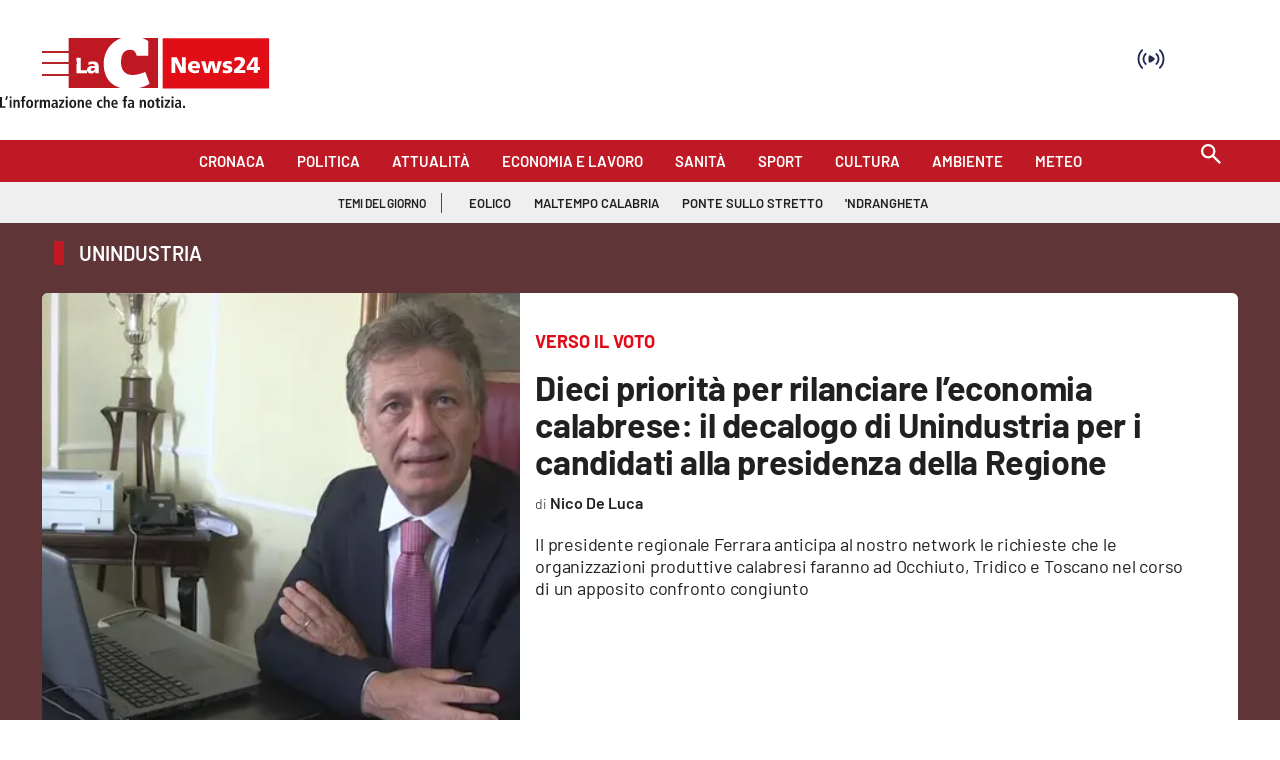

--- FILE ---
content_type: text/html; charset=utf-8
request_url: https://www.lacnews24.it/tag/unindustria
body_size: 111506
content:
<!DOCTYPE html><html id="root-site" lang="it"><head><meta charSet="utf-8"/><meta name="viewport" content="width=device-width"/><meta name="isMobile" content="false"/><link rel="apple-touch-icon" href="/apple-touch-icon.png"/><link rel="apple-touch-icon" href="/apple-touch-icon-57x57.png"/><link rel="apple-touch-icon" href="/apple-touch-icon-60x60.png"/><link rel="apple-touch-icon" href="/apple-touch-icon-72x72.png"/><link rel="apple-touch-icon" href="/apple-touch-icon-76x76.png"/><link rel="apple-touch-icon" href="/apple-touch-icon-114x114.png"/><link rel="apple-touch-icon" href="/apple-touch-icon-120x120.png"/><link rel="apple-touch-icon" href="/apple-touch-icon-144x144.png"/><link rel="apple-touch-icon" href="/apple-touch-icon-152x152.png"/><link rel="apple-touch-icon-precomposed" href="/apple-touch-icon-precomposed.png"/><link rel="apple-touch-icon-precomposed" href="/apple-touch-icon-57x57.png"/><link rel="apple-touch-icon-precomposed" href="/apple-touch-icon-60x60.png"/><link rel="apple-touch-icon-precomposed" href="/apple-touch-icon-72x72.png"/><link rel="apple-touch-icon-precomposed" href="/apple-touch-icon-76x76.png"/><link rel="apple-touch-icon-precomposed" href="/apple-touch-icon-114x114.png"/><link rel="apple-touch-icon-precomposed" href="/apple-touch-icon-120x120.png"/><link rel="apple-touch-icon-precomposed" href="/apple-touch-icon-144x144.png"/><link rel="apple-touch-icon-precomposed" href="/apple-touch-icon-152x152.png"/><link rel="icon" href="/favicon.ico"/><link rel="icon" type="image/png" sizes="16x16" href="/favicon-16x16.png"/><link rel="icon" type="image/png" sizes="32x32" href="/favicon-32x32.png"/><link rel="icon" type="image/png" sizes="96x96" href="/favicon-96x96.png"/><link rel="icon" type="image/png" sizes="128x128" href="/favicon-128x128.png"/><link rel="icon" type="image/png" sizes="196x196" href="/favicon-196x196.png"/><meta name="application-name" content="ACE Times"/><meta name="msapplication-TileColor" content="#C20B20"/><meta name="msapplication-TileImage" content="/mstile-144x144.png"/><meta name="msapplication-square70x70logo" content="/mstile-70x70.png"/><meta name="msapplication-square150x150logo" content="/mstile-150x150.png"/><meta name="msapplication-square310x310logo" content="/mstile-310x310.png"/><link rel="alternate" type="application/rss+xml" title="ACE Times - news" href="https://www.lacnews24.it/sitemaps/lacnews24/rss"/><meta name="ace-fingerprint" content="deploy executed on Thu Jan 15 11:07:07 UTC 2026 - generated from commit hash 7f3ba07fe101aef75ffd0c55bad591129c0127be"/><link rel="amphtml"/><link rel="next" href="https://www.lacnews24.it/tag/unindustria?page=2" class="jsx-3301982213"/><title class="jsx-3301982213">Tutte le news su unindustria - pagina 1 | LaC News24</title><link rel="canonical" href="https://www.lacnews24.it/tag/unindustria"/><link rel="preload" as="image" imageSrcSet="https://images.lac.atexcloud.io/view/acePublic/alias/contentid/ZmRmNDBhZDEtOWZkNi00/0/lacnews24-logo.webp?h=132&amp;w=640 640w, https://images.lac.atexcloud.io/view/acePublic/alias/contentid/ZmRmNDBhZDEtOWZkNi00/0/lacnews24-logo.webp?h=132&amp;w=750 750w, https://images.lac.atexcloud.io/view/acePublic/alias/contentid/ZmRmNDBhZDEtOWZkNi00/0/lacnews24-logo.webp?h=132&amp;w=828 828w, https://images.lac.atexcloud.io/view/acePublic/alias/contentid/ZmRmNDBhZDEtOWZkNi00/0/lacnews24-logo.webp?h=132&amp;w=1080 1080w, https://images.lac.atexcloud.io/view/acePublic/alias/contentid/ZmRmNDBhZDEtOWZkNi00/0/lacnews24-logo.webp?h=132&amp;w=1200 1200w, https://images.lac.atexcloud.io/view/acePublic/alias/contentid/ZmRmNDBhZDEtOWZkNi00/0/lacnews24-logo.webp?h=132&amp;w=1920 1920w, https://images.lac.atexcloud.io/view/acePublic/alias/contentid/ZmRmNDBhZDEtOWZkNi00/0/lacnews24-logo.webp?h=132&amp;w=2048 2048w, https://images.lac.atexcloud.io/view/acePublic/alias/contentid/ZmRmNDBhZDEtOWZkNi00/0/lacnews24-logo.webp?h=132&amp;w=3840 3840w" imageSizes="100vw"/><link rel="preload" as="image" imageSrcSet="https://images.lac.atexcloud.io/view/acePublic/alias/contentid/1lq16ch86hmzxlp6j78/0/vlcsnap-2025-09-08-12h16m57s029-png.webp?f=1%3A1&amp;q=0.75&amp;w=16 16w, https://images.lac.atexcloud.io/view/acePublic/alias/contentid/1lq16ch86hmzxlp6j78/0/vlcsnap-2025-09-08-12h16m57s029-png.webp?f=1%3A1&amp;q=0.75&amp;w=32 32w, https://images.lac.atexcloud.io/view/acePublic/alias/contentid/1lq16ch86hmzxlp6j78/0/vlcsnap-2025-09-08-12h16m57s029-png.webp?f=1%3A1&amp;q=0.75&amp;w=48 48w, https://images.lac.atexcloud.io/view/acePublic/alias/contentid/1lq16ch86hmzxlp6j78/0/vlcsnap-2025-09-08-12h16m57s029-png.webp?f=1%3A1&amp;q=0.75&amp;w=64 64w, https://images.lac.atexcloud.io/view/acePublic/alias/contentid/1lq16ch86hmzxlp6j78/0/vlcsnap-2025-09-08-12h16m57s029-png.webp?f=1%3A1&amp;q=0.75&amp;w=96 96w, https://images.lac.atexcloud.io/view/acePublic/alias/contentid/1lq16ch86hmzxlp6j78/0/vlcsnap-2025-09-08-12h16m57s029-png.webp?f=1%3A1&amp;q=0.75&amp;w=128 128w, https://images.lac.atexcloud.io/view/acePublic/alias/contentid/1lq16ch86hmzxlp6j78/0/vlcsnap-2025-09-08-12h16m57s029-png.webp?f=1%3A1&amp;q=0.75&amp;w=256 256w, https://images.lac.atexcloud.io/view/acePublic/alias/contentid/1lq16ch86hmzxlp6j78/0/vlcsnap-2025-09-08-12h16m57s029-png.webp?f=1%3A1&amp;q=0.75&amp;w=384 384w, https://images.lac.atexcloud.io/view/acePublic/alias/contentid/1lq16ch86hmzxlp6j78/0/vlcsnap-2025-09-08-12h16m57s029-png.webp?f=1%3A1&amp;q=0.75&amp;w=640 640w, https://images.lac.atexcloud.io/view/acePublic/alias/contentid/1lq16ch86hmzxlp6j78/0/vlcsnap-2025-09-08-12h16m57s029-png.webp?f=1%3A1&amp;q=0.75&amp;w=750 750w, https://images.lac.atexcloud.io/view/acePublic/alias/contentid/1lq16ch86hmzxlp6j78/0/vlcsnap-2025-09-08-12h16m57s029-png.webp?f=1%3A1&amp;q=0.75&amp;w=828 828w, https://images.lac.atexcloud.io/view/acePublic/alias/contentid/1lq16ch86hmzxlp6j78/0/vlcsnap-2025-09-08-12h16m57s029-png.webp?f=1%3A1&amp;q=0.75&amp;w=1080 1080w, https://images.lac.atexcloud.io/view/acePublic/alias/contentid/1lq16ch86hmzxlp6j78/0/vlcsnap-2025-09-08-12h16m57s029-png.webp?f=1%3A1&amp;q=0.75&amp;w=1200 1200w, https://images.lac.atexcloud.io/view/acePublic/alias/contentid/1lq16ch86hmzxlp6j78/0/vlcsnap-2025-09-08-12h16m57s029-png.webp?f=1%3A1&amp;q=0.75&amp;w=1920 1920w, https://images.lac.atexcloud.io/view/acePublic/alias/contentid/1lq16ch86hmzxlp6j78/0/vlcsnap-2025-09-08-12h16m57s029-png.webp?f=1%3A1&amp;q=0.75&amp;w=2048 2048w, https://images.lac.atexcloud.io/view/acePublic/alias/contentid/1lq16ch86hmzxlp6j78/0/vlcsnap-2025-09-08-12h16m57s029-png.webp?f=1%3A1&amp;q=0.75&amp;w=3840 3840w" imageSizes="376px"/><meta name="next-head-count" content="41"/><meta name="cms" content="ACE by Atex"/><meta name="format-detection" content="telephone=no, date=no, email=no, address=no"/><link rel="preload" href="/_next/static/css/2130a61e7697989d.css" as="style"/><link rel="stylesheet" href="/_next/static/css/2130a61e7697989d.css" data-n-p=""/><noscript data-n-css=""></noscript><script defer="" nomodule="" src="/_next/static/chunks/polyfills-c67a75d1b6f99dc8.js"></script><script src="/_next/static/chunks/webpack-94a4532877b670df.js" defer=""></script><script src="/_next/static/chunks/framework-50116e63224baba2.js" defer=""></script><script src="/_next/static/chunks/main-6d14256ee5aeaa62.js" defer=""></script><script src="/_next/static/chunks/pages/_app-feb68f5b2765d996.js" defer=""></script><script src="/_next/static/chunks/d6e1aeb5-6c0ff0f0e0509920.js" defer=""></script><script src="/_next/static/chunks/714-b1eb56b572d17560.js" defer=""></script><script src="/_next/static/chunks/260-6d5c5f81e2981f54.js" defer=""></script><script src="/_next/static/chunks/pages/%5B...index%5D-813f727927a0f83b.js" defer=""></script><script src="/_next/static/1Vj2fbnim8GTaU231lOSh/_buildManifest.js" defer=""></script><script src="/_next/static/1Vj2fbnim8GTaU231lOSh/_ssgManifest.js" defer=""></script><style id="__jsx-3400780973">:root{overflow-x:hidden;}@media all and (min-width:1024px){.page{margin:var(--margin-centered);max-width:var(--page-width-extra);}.page.page-longform{max-width:100vw;}.text-page{padding:0 30px;}}.ad-container{display:-webkit-box;display:-webkit-flex;display:-ms-flexbox;display:flex;-webkit-box-pack:center;-webkit-justify-content:center;-ms-flex-pack:center;justify-content:center;}.article-body .ad-container iframe{margin-block-start:var(--margin-block-start-medium-2);margin-block-end:var(--margin-block-end-medium-2);}@media all and (min-width:1024px){.mob-article-ad-container{display:none;}}@media all and (max-width:1023px){.dsk-article-ad-container{display:none;}.text-page{padding:0 15px;}}.site-title{display:none;}.react-datepicker-wrapper{width:unset;}</style><style id="__jsx-2511161210">@font-face{font-family:'Barlow';font-weight:300;src:local('Barlow:Light'), url('/fonts/Barlow-Light.ttf') format('truetype');}@font-face{font-family:'Barlow';font-weight:300;font-style:italic;src:local('Barlow:LightItalic'), url('/fonts/Barlow-LightItalic.ttf') format('truetype');}@font-face{font-family:'Barlow';font-weight:400;src:local('Barlow:Regular'), url('/fonts/Barlow-Regular.ttf') format('truetype');}@font-face{font-family:'Barlow';font-weight:400;font-style:italic;src:local('Barlow:Italic'), url('/fonts/Barlow-Italic.ttf') format('truetype');}@font-face{font-family:'Barlow';font-weight:500;src:local('Barlow:Medium'), url('/fonts/Barlow-Medium.ttf') format('truetype');}@font-face{font-family:'Barlow';font-weight:500;font-style:italic;src:local('Barlow:MediumItalic'), url('/fonts/Barlow-MediumItalic.ttf') format('truetype');}@font-face{font-family:'BarlowSemiCondensed';font-weight:500;src:local('BarlowSemiCondensed:Medium'), url('/fonts/BarlowSemiCondensed-Medium.ttf') format('truetype');}@font-face{font-family:'Barlow';font-weight:600;src:local('Barlow:SemiBold'), url('/fonts/Barlow-SemiBold.ttf') format('truetype');}@font-face{font-family:'Barlow';font-weight:700;src:local('Barlow:Bold'),url('/fonts/Barlow-Bold.ttf') format('truetype');}@font-face{font-family:'BarlowSemiCondensed';font-weight:700;src:local('BarlowSemiCondensed:Bold'), url('/fonts/BarlowSemiCondensed-Bold.ttf') format('truetype');}@font-face{font-family:'Barlow';font-weight:900;src:local('Barlow:ExtraBold'), url('/fonts/Barlow-Black.ttf') format('truetype');}</style><style id="__jsx-2681718537">.adv-placeholder{display:-webkit-box;display:-webkit-flex;display:-ms-flexbox;display:flex;-webkit-box-pack:center;-webkit-justify-content:center;-ms-flex-pack:center;justify-content:center;display:none;}.adv-placeholder img{display:block;margin:var(--margin-centered);max-width:100%;}.adv-placeholder:first-child{padding:var(--narrow-invert-spacing);border-width:1px 0;border-style:solid;border-color:#cdc2b0;}.ad{background-color:#737687;position:relative;}.ad-desktop{display:none;}@media all and (min-width:1024px){.ad-desktop{display:block;}}.ad-mobile{display:block;}@media all and (min-width:1024px){.ad-mobile{display:none;}}.ad-970x250{width:970px;height:250px;margin-block-end:var(--margin-block-end-medium-2);}.ad-728x90{width:728px;height:90px;}.ad-300x250{width:300px;height:250px;}.ad-skin-1x1{display:none;}.ad.empty::after{content:'Advertisement';text-transform:uppercase;-webkit-letter-spacing:2px;-moz-letter-spacing:2px;-ms-letter-spacing:2px;letter-spacing:2px;font-size:12px;position:absolute;top:0;left:0;width:100%;height:100%;display:-webkit-box;display:-webkit-flex;display:-ms-flexbox;display:flex;-webkit-flex-direction:row;-ms-flex-direction:row;flex-direction:row;-webkit-align-items:center;-webkit-box-align:center;-ms-flex-align:center;align-items:center;-webkit-box-pack:center;-webkit-justify-content:center;-ms-flex-pack:center;justify-content:center;color:rgb(0,0,0);}</style><style id="__jsx-102145132">.ad-position{margin:var(--margin-centered);max-width:100%;display:-webkit-box;display:-webkit-flex;display:-ms-flexbox;display:flex;-webkit-flex-direction:column;-ms-flex-direction:column;flex-direction:column;-webkit-align-items:center;-webkit-box-align:center;-ms-flex-align:center;align-items:center;}.ad-position>div+div{margin-block-start:var(--margin-top-start-small);}.ad-position>div>iframe{display:block;margin:auto;max-width:100%;}.top-left-ad>.ad-position{padding:var(--standard-invert-space);box-sizing:content-box;}.mr-ad{margin-top:calc(var(--gap-small)*-1);}.mr-ad iframe{margin-top:var(--gap-small);}@media all and (max-width:630px){.ad-position[data-adv-position^="US_LEADERBOARD_DOWN_"]{-webkit-transform:scale(.8);-ms-transform:scale(.8);transform:scale(.8);max-width:none;}@media all and (max-width:510px){.ad-position[data-adv-position^="US_LEADERBOARD_DOWN_"]{-webkit-transform:scale(.6);-ms-transform:scale(.6);transform:scale(.6);}#topAdCls{margin:0;padding:0;height:0;}@media all and (min-width:1024px){#topAdCls{height:auto;max-height:250px;min-height:113px;}#topAdCls+.wrapper>.page{margin-block-start:0;}}}}</style><style id="__jsx-2222679477">.menu-search-form{margin:0;width:100%;height:auto;outline:none;}.root .page.search-page div.search-form{padding:0 18px;}.header-search-result{margin-block-start:14px;padding-block-start:12px;}.header-search-result span:first-child{
    font-family: var(--fonts-primary-family);
    font-size: 16px;
    font-weight: var(--fonts-primary-normal-weight);
    line-height: 17px;
    letter-spacing: -0.16px;
;}.header-search-result span:nth-child(2){
    font-family: var(--fonts-primary-family);
    font-size: 16px;
    font-weight: var(--fonts-primary-bold-weight);
    line-height: 17px;
    letter-spacing: 0px;
;}.header-search-result span:last-child{
    font-family: var(--fonts-primary-family);
    font-size: 14px;
    font-weight: var(--fonts-primary-normal-weight);
    line-height: 17px;
    letter-spacing: -0.14px;
 display:flex;}.menu-search-form select,.filter-by-date,.menu-search-form .clear-filter{
    font-family: var(--fonts-primary-family);
    font-size: 12px;
    font-weight: var(--fonts-primary-normal-weight);
    line-height: 29px;
    letter-spacing: -0.12px;
 display:inline-block;text-transform:capitalize;margin-inline-end:10px;margin-block-start:12px;}.menu-search-form select{width:120px;}.menu-search-form select,.menu-search-form .filter-by-date{border-radius:6px;height:29px;padding:0 10px;background-color:#fff;}.menu-search-form select option:first-child{display:none;}.date-picker-wrapper{position:relative;display:inline-block;}.date-filter-container{margin-top:10px;position:absolute;border:1px solid #ccc;z-index:10;}.menu-search-form .filter-by-date{border:solid 1px;cursor:pointer;}.menu-search-form .filter-by-date .arrow-down{border:1px solid black;border-inline-width:0 2px;border-block-width:0 2px;display:inline-block;padding:2.5px;-webkit-transform:rotate(45deg);-ms-transform:rotate(45deg);transform:rotate(45deg);margin-inline-start:15px;margin-block-end:2px;}.clear-filter{border-radius:6px;background-color:#000;color:#fff;padding:0px 11px;padding-inline-end:3px;font-size:14px;cursor:pointer;position:relative;}.clear-button{position:absolute;right:10px;text-transform:lowercase;}.clear-filter-text{margin-inline-end:23px;}.menu-search-term:focus,.menu-search-form:focus{outline:none;}.menu-search-icon{height:15px;}.menu-search-term{background:transparent;border:2px solid #000;border-radius:20px;box-shadow:none;font-style:italic;height:30px;background-image:url(/graphics/search-icon.svg);background-position:10px center;background-repeat:no-repeat;background-size:15px;padding-block:10px;padding-inline:20px 5px;text-indent:20px;margin-inline-end:15px;}.menu-search-icon svg{width:15px;height:15px;}.menu-search-icon button{display:inline-block;border:0;padding:0;background:transparent;cursor:pointer;}.menu-search-button button{
    font-family: var(--fonts-primary-family);
    font-size: 14px;
    font-weight: var(--fonts-primary-bold-weight);
    line-height: 33px;
    letter-spacing: 0px;
 color:#fff;background-color:#000;min-width:46px;min-height:30px;border-radius:30px;border:0;margin:0;-webkit-text-decoration:none;text-decoration:none;cursor:pointer;}.menu-search-form label{width:100px;display:inline-block;margin-top:25px;}.search-input{width:170px;}.menu-search-form .sort-by{width:250px;}.menu-search-form select.sort-by option:first-child{display:block;}.menu-search-advanced-search,.advanced-search-heading{
    font-family: var(--fonts-primary-family);
    font-size: 12px;
    font-weight: var(--fonts-primary-bold-weight);
    line-height: 15px;
    letter-spacing: 0px;
 color:var(--header-footer-foreground);padding:0;}.advanced-search-heading{margin-block-end:18px;}.menu-search-advanced-search{cursor:pointer;background:none;border:none;}@media all and (min-width:1024px){.header-search-result{margin-block-start:21px;padding-block-start:18px;}.header-search-result span:last-child{display:inline;}.root .page.search-page div.search-form{padding:0;}.menu-search-advanced-search,.advanced-search-heading{
    font-family: var(--fonts-primary-family);
    font-size: 14px;
    font-weight: var(--fonts-primary-bold-weight);
    line-height: 17px;
    letter-spacing: 0px;
;}}</style><style id="__jsx-1911702730">.socials-link{display:inline-block;margin-inline-start:10px;width:15px;height:15px;}.socials-link:first-child{margin-inline-start:0;}.socials-link .icon{display:block;width:100%;height:100%;}.socials-link .accent{fill:#000;}.socials-link.socials-youtube{width:20px;}</style><style id="__jsx-614402712">@media all and (min-width:1024px){.socials-link:hover{opacity:0.25;}.social-icons-type-negative .socials-link:hover{opacity:0.75;}}</style><style id="__jsx-2674391787">.sidebar-content{padding:var(--standard-invert-space);width:250px;background-color:var(--header-footer-background);position:relative;height:-webkit-fit-content;height:-moz-fit-content;height:fit-content;}.sidebar-content>.close-btn{position:absolute;top:10px;right:10px;}[dir='rtl'] .sidebar-content>.close-btn{left:10px;right:unset;}.sidebar-content ul{margin:15px 0;padding:0;list-style-type:none;}.sidebar-content .menu-item{margin:0;margin-block-end:5px;padding:0;list-style-type:none;}.sidebar-content .menu-submenu .menu-item{margin:0;margin-block-start:2px;list-style-type:none;}.sidebar-menu .sidebar-footer-social span,.sidebar-menu .menu-item-header,.sidebar-content a.mega-menu-item,.sidebar-content .menu-submenu a{-webkit-text-decoration:none;text-decoration:none;color:var(--header-footer-foreground);}.sidebar-content li.mega-menu-item{border-block-end:0.5px solid #212020;}.social-icons-type-sidebar .socials-link:not(:first-child){margin-inline-start:15px;}.social-icons-type-sidebar .socials-link{width:24px;height:24px;}.sidebar-content .sidebar-buttons ul li:not(:last-child){margin-block-end:var(--margin-block-end-medium-1);}.sidebar-content .sidebar-button,.sidebar-content .menu-search-icon{display:inline-block;}.sidebar-content .sidebar-button:hover,.sidebar-content .menu-search-icon:hover,.sidebar-content .menu-search-send:hover{background:#fff;color:#000;}.sidebar-content .menu-search-term{margin-inline-end:10px;width:140px;text-transform:none;font-size:11px;cursor:initial;}.sidebar-content .sidebar-buttons .menu-search-inner{display:-webkit-box;display:-webkit-flex;display:-ms-flexbox;display:flex;}.sidebar-content .menu-search-send{padding:5px 0;width:45px;-webkit-flex-shrink:0;-ms-flex-negative:0;flex-shrink:0;text-align:center;}.sidebar-content .menu-search-icon{margin-inline-start:0;padding:7px 21px;box-sizing:content-box;}.sidebar-content .menu-search-icon:hover .accent *{stroke:#000;}#submenu-sidebar,.sidebar-content{width:100%;max-width:100%;padding:0 20px;}.sidebar-header{margin-block-end:calc(var(--margin-block-end-medium-2) + 4px);margin-block-start:var(--margin-block-start-medium-1);display:-webkit-box;display:-webkit-flex;display:-ms-flexbox;display:flex;}.sidebar-search>*{border-block-end:0.5px solid #000;padding:var(--standard-invert-space);}.sidebar-menu .sidebar-search,.sidebar-menu .page-footer,amp-sidebar .page-footer{border:0;margin:0;}.sidebar-menu .footer-logo,amp-sidebar .footer-logo .sidebar-content .menu-search-icon[hidden]{display:none;}.sidebar-search .menu-search-inner{display:-webkit-box;display:-webkit-flex;display:-ms-flexbox;display:flex;-webkit-flex-direction:row;-ms-flex-direction:row;flex-direction:row;-webkit-box-pack:start;-webkit-justify-content:flex-start;-ms-flex-pack:start;justify-content:flex-start;}.sidebar-search .menu-search-icon{width:22px;}.sidebar-logo{width:105px;height:26px;position:relative;}.sidebar-logo *{width:100%;height:100%;}.sidebar-content .grey-btn{background-color:unset;border:0;}.sidebar-content .grey-btn,.sidebar-content .grey-btn .icon{width:40px;height:40px;}.sidebar-content .grey-btn .icon .accent{stroke:#000;stroke-width:0.3px;}.sidebar-content .socials-link{margin-block-start:var(--margin-top-start-small);}.sidebar-footer-social{display:-webkit-box;display:-webkit-flex;display:-ms-flexbox;display:flex;-webkit-flex-direction:column;-ms-flex-direction:column;flex-direction:column;margin-block-end:auto;margin-block-start:var(--margin-top-start-small);-webkit-flex-wrap:wrap;-ms-flex-wrap:wrap;flex-wrap:wrap;list-style:none;padding-inline-start:0;margin-block-end:100px;}.sidebar-footer-social .social-icons{-webkit-flex-direction:row;-ms-flex-direction:row;flex-direction:row;}.sidebar-content .menu-item.top-menu-item a{padding:10px;}.top-menu-wrapper{width:100%;border-block-end:0.5px solid #212020;}.top-menu-wrapper ul{display:-webkit-box;display:-webkit-flex;display:-ms-flexbox;display:flex;gap:12px;padding-inline-start:0;margin:15px 0;}.grey-btn{display:inline-block;position:relative;width:30px;height:30px;text-indent:-9999px;overflow:hidden;border:1px solid #000;border-radius:30px;background:#000;color:#fff;cursor:pointer;opacity:0.8;outline:0;}.grey-btn.with-icon{text-indent:0;}.grey-btn .icon{position:absolute;top:50%;left:50%;width:12px;height:12px;-webkit-transform:translate(-50%,-50%);-ms-transform:translate(-50%,-50%);transform:translate(-50%,-50%);}.grey-btn .icon .accent{stroke:#fff;}.grey-btn:hover{background:#fff;color:#000;outline:none;}.grey-btn:hover .icon .accent{stroke:#000;}.grey-btn:after{content:'';position:absolute;top:0;left:0;width:100%;height:100%;text-indent:0;text-align:center;font-size:24px;font-size:18px;line-height:30px;}[dir='rtl'] .grey-btn:after{right:0;}.grey-btn.with-icon:after{display:none;}.close-btn:after{content:'\u2715';}</style><style id="__jsx-2064774753">.sidebar-content .top-menu-item a{
    font-family: var(--fonts-primary-family);
    font-size: 14px;
    font-weight: var(--fonts-primary-bold-weight);
    line-height: 33px;
    letter-spacing: 0px;
 color:#fff;background-color:#000;min-width:46px;min-height:30px;border-radius:30px;border:0;margin:0;-webkit-text-decoration:none;text-decoration:none;cursor:pointer;}</style><style id="__jsx-4066353361">.overflow-hidden{overflow:hidden;}.sidebar-overlay{display:-webkit-box;display:-webkit-flex;display:-ms-flexbox;display:flex;height:100vh;-webkit-box-pack:justify;-webkit-justify-content:space-between;-ms-flex-pack:justify;justify-content:space-between;right:0;margin:0;padding:0;pointer-events:none;position:fixed;top:0;-webkit-transition:opacity 0.2s ease-out;transition:opacity 0.2s ease-out;width:100vw;z-index:101;}.sidebar-overlay .sidebar-blanket{opacity:0;-webkit-transition:opacity 0.2s ease-out;transition:opacity 0.2s ease-out;}.sidebar-overlay.open+header{visibility:hidden;}.sidebar-overlay.open{pointer-events:all;}.sidebar-overlay.open .sidebar-menu{-webkit-flex:0 0 100%;-ms-flex:0 0 100%;flex:0 0 100%;}.sidebar-overlay.open .sidebar-blanket{background-color:black;-webkit-flex:1;-ms-flex:1;flex:1;opacity:0.5;}.sidebar-overlay .sidebar-menu{display:-webkit-box;display:-webkit-flex;display:-ms-flexbox;display:flex;-webkit-flex:0;-ms-flex:0;flex:0;height:100vh;overflow-x:hidden;overflow-y:auto;-webkit-transition:all 0.2s ease-out;transition:all 0.2s ease-out;}</style><style id="__jsx-4175658874">.sidebar-content a.mega-menu-item,.sidebar-menu .sidebar-footer-social span,.sidebar-menu .menu-item-header{
    font-family: var(--fonts-primary-family);
    font-size: 13px;
    font-weight: var(--fonts-primary-bold-weight);
    line-height: 14px;
    letter-spacing: 0px;
;}.sidebar-content .menu-submenu a{
    font-family: var(--fonts-primary-family);
    font-size: 12px;
    font-weight: var(--fonts-primary-light-weight);
    line-height: 21px;
    letter-spacing: 0px;
;}</style><style id="__jsx-966089751">.menu-search-icon.jsx-966089751{height:15px;}.menu-search-icon.jsx-966089751 button.jsx-966089751{display:inline-block;border:0;padding:0;background:transparent;cursor:pointer;}</style><style id="__jsx-2096701287">*.jsx-2096701287{box-sizing:border-box;}.modalDialog.jsx-2096701287{position:fixed;top:0;right:0;bottom:0;left:0;background:rgba(0,0,0,0.8);z-index:99999;-webkit-transition:opacity 100ms ease-in;-moz-transition:opacity 100ms ease-in;-webkit-transition:opacity 100ms ease-in;transition:opacity 100ms ease-in;}.modalDialog.jsx-2096701287>div.jsx-2096701287{max-width:800px;width:50%;position:relative;margin:10% auto;padding:20px;border-radius:3px;background:#fff;}.close.jsx-2096701287{font-family:Arial,Helvetica,sans-serif;line-height:25px;position:absolute;right:-5px;text-align:center;top:-5px;width:34px;height:34px;-webkit-text-decoration:none;text-decoration:none;padding-top:5px;font-size:20px;}.close.jsx-2096701287:hover{background:#fa3f6f;}.modalDialog.jsx-2096701287 .social-icons:before{display:none;}</style><style id="__jsx-2214241547">.navmenu-logo-wrapper .navmenu-logo,.navmenu-logo-wrapper .navmenu-logo *{width:auto;height:auto;}.topmenu .navmenu-logo-wrapper{width:200px;}.longform-logo{position:relative;z-index:1;}@media all and (min-width:1024px){.topmenu .navmenu-logo-wrapper{width:400px;}}</style><style id="__jsx-758632599">.logo-container.jsx-758632599 .first-logo.jsx-758632599{background-image:url('https://www.lacnews24.it/graphics/LaC_News24.svg');background-size:cover;height:49px;}.logo-container.jsx-758632599 .first-logo.jsx-758632599,.logo-container.jsx-758632599 .claim-logo.jsx-758632599{width:200px;margin-inline:auto;}@media all and (min-width:1024px){.logo-container.jsx-758632599 .first-logo.jsx-758632599{width:400px;height:98px;}.logo-container.jsx-758632599 .claim-logo.jsx-758632599{display:block;width:200px;margin-inline:auto;}}</style><style id="__jsx-3629313317">.cls-1.jsx-3629313317{fill:white;}.cls-2.jsx-3629313317{fill:white;}</style><style id="__jsx-1045096960">.topmenu-links-dropdown.jsx-2442140224{top:0;display:none;height:-webkit-fit-content;height:-moz-fit-content;height:fit-content;width:100vw;background-color:var(--header-footer-background);position:fixed;z-index:10001;padding:0 20px;}.topmenu-links-dropdown.open.jsx-2442140224{display:block;}.topmenu-links-dropdown.jsx-2442140224 ul{margin:15px 0;padding:0;list-style-type:none;}.topmenu-links-dropdown.jsx-2442140224 ul li{margin:0;margin-block:5px;padding:0;list-style-type:none;}.topmenu-links-dropdown.jsx-2442140224 ul li a{-webkit-text-decoration:none;text-decoration:none;line-height:24px;}.topmenu-links-dropdown.jsx-2442140224>.close-btn.jsx-2442140224{position:absolute;top:10px;right:10px;background-color:unset;border:0;display:inline-block;overflow:hidden;border-radius:30px;cursor:pointer;opacity:0.8;text-indent:0;}.topmenu-links-dropdown.jsx-2442140224>.close-btn.jsx-2442140224:hover{background:#fff;color:#000;outline:none;}[dir='rtl'].jsx-2442140224 .topmenu-links-dropdown.jsx-2442140224>.close-btn.jsx-2442140224{left:10px;right:unset;}.topmenu-links-dropdown.jsx-2442140224>.close-btn.jsx-2442140224 .icon{position:absolute;top:50%;left:50%;-webkit-transform:translate(-50%,-50%);-ms-transform:translate(-50%,-50%);transform:translate(-50%,-50%);}.topmenu-links-dropdown.jsx-2442140224>.close-btn.jsx-2442140224 .icon .accent{stroke:#000;stroke-width:0.3px;}.topmenu-links-dropdown.jsx-2442140224>.close-btn.jsx-2442140224,.topmenu-links-dropdown.jsx-2442140224>.close-btn.jsx-2442140224 .icon{width:40px;height:40px;}.topmenu-links-dropdown.jsx-2442140224>.close-btn.jsx-2442140224:after{display:none;}</style><style id="__jsx-2490526793">@media all and (min-width:1024px){.topmenu-links-dropdown.open.jsx-2442140224{display:none;}}</style><style id="__jsx-2468882144">@media all and (max-width:1024px){.topmenu-links.jsx-389959658 nav.jsx-389959658{height:var(--top-menu-links-height);}.topmenu-links.jsx-389959658 ul.jsx-389959658{max-height:calc(var(--top-menu-links-height) * 2);}.topmenu-links.jsx-389959658 ul.jsx-389959658 li:last-child{bottom:var(--top-menu-links-height);}}</style><style id="__jsx-1343687398">.topmenu-links.jsx-389959658{height:100%;display:-webkit-box;display:-webkit-flex;display:-ms-flexbox;display:flex;-webkit-flex-direction:row;-ms-flex-direction:row;flex-direction:row;grid-row:1;grid-column:2;}.topmenu-links.jsx-389959658 nav.jsx-389959658{display:-webkit-box;display:-webkit-flex;display:-ms-flexbox;display:flex;-webkit-align-items:center;-webkit-box-align:center;-ms-flex-align:center;align-items:center;-webkit-flex-shrink:0;-ms-flex-negative:0;flex-shrink:0;}.topmenu-links.jsx-389959658 ul.jsx-389959658{margin:0;padding:0;}.topmenu-links.jsx-389959658 ul.jsx-389959658 li{color:var(--header-footer-foreground);font-size:12px;display:inline-block;-webkit-text-decoration:none;text-decoration:none;}.topmenu-links.jsx-389959658 ul.jsx-389959658 li:not(:last-child):not(:nth-last-child(2)){margin-inline-end:1px;}.topmenu-links.jsx-389959658 ul.jsx-389959658 li a{-webkit-text-decoration:none;text-decoration:none;display:inline-block;white-space:nowrap;padding:8px;font-size:12px;line-height:14px;color:var(--header-footer-foreground);}.topmenu-links.jsx-389959658 .topmenu-links-button-container.jsx-389959658{background-color:#fff;padding:8px;}.topmenu-links.jsx-389959658 .topmenu-links-button-container.jsx-389959658 .topmenu-links-button.jsx-389959658{background-color:transparent;border:none;width:23px;height:23px;}.topmenu-links.jsx-389959658 .topmenu-links-button-container.jsx-389959658 .topmenu-links-button.jsx-389959658:hover{cursor:pointer;}.topmenu-links.jsx-389959658 .topmenu-links-button-container.jsx-389959658 .topmenu-links-button.jsx-389959658 svg .accent{stroke:var(--header-footer-foreground);margin-inline-start:10px;}</style><style id="__jsx-221358402">@media all and (max-width:1024px){.topmenu-links.jsx-389959658{height:auto;overflow:hidden;}.topmenu-links.jsx-389959658 nav.jsx-389959658{display:block;-webkit-flex-shrink:unset;-ms-flex-negative:unset;flex-shrink:unset;}.topmenu-links.jsx-389959658 ul.jsx-389959658{position:relative;display:-webkit-box;display:-webkit-flex;display:-ms-flexbox;display:flex;-webkit-flex-flow:row wrap;-ms-flex-flow:row wrap;flex-flow:row wrap;}.topmenu-links.jsx-389959658 ul.jsx-389959658 li:last-child{position:absolute;right:0;}}</style><style id="__jsx-414348423">@media all and (min-width:1024px){.topmenu-links.jsx-389959658{grid-row:1;grid-column:3;}.topmenu-links.jsx-389959658 nav.jsx-389959658{margin-inline-end:0;}.topmenu-links.jsx-389959658 ul.jsx-389959658 li{position:relative;}.topmenu-links.jsx-389959658 ul.jsx-389959658 li:nth-last-child(2) a{padding-inline-end:0;}.topmenu-links.jsx-389959658 ul.jsx-389959658 li:last-child{display:none;}}</style><style id="__jsx-960604068">.root.jsx-960604068{height:100%;width:100%;}.lac-network-image.jsx-960604068{width:100%;height:100%;background-image:url('https://www.lacnews24.it/graphics/Logo_LaC_Network.avif');background-size:100% 100%;background-repeat:no-repeat;}</style><style id="__jsx-2303774667">.topmenu{padding-block:15px 0;}.menu-layout-left .topmenu{margin-block:6px 12px;}.topmenu-inner{margin-inline:10px;display:grid;grid-template-rows:auto;grid-template-columns:1fr;justify-items:center;-webkit-align-items:center;-webkit-box-align:center;-ms-flex-align:center;align-items:center;grid-column-gap:10px;}.topmenu-icons{grid-column:-3;}.lang-edition{grid-row:1;grid-column:1;margin-block:10px;margin-inline-start:auto;}.navigation-actions-longform{grid-row:1;grid-column:2;}.topmenu-icons,.topmenu-social .social-icons{display:-webkit-box;display:-webkit-flex;display:-ms-flexbox;display:flex;-webkit-flex-flow:row nowrap;-ms-flex-flow:row nowrap;flex-flow:row nowrap;-webkit-align-items:center;-webkit-box-align:center;-ms-flex-align:center;align-items:center;-webkit-box-pack:start;-webkit-justify-content:flex-start;-ms-flex-pack:start;justify-content:flex-start;}.navmenu-logo-wrapper{display:block;width:184px;height:46px;margin-block-start:var(--margin-block-start-medium-1);margin-block-end:var(--margin-block-end-smaller);margin-inline:auto;grid-row:3;grid-column:span 3;-webkit-align-items:center;-webkit-box-align:center;-ms-flex-align:center;align-items:center;display:block;position:relative;}.navmenu-logo-wrapper *{font-family:var(--font-secondary);width:100%;height:100%;}.topmenu-social .social-icons{margin-inline-start:10px;}.topmenu-hamburger #mega-menu-close-icon--normal.open,.topmenu-hamburger #mega-menu-close-icon--normal .accent *,.topmenu .menu-search-icon .accent *,.topmenu-hamburger .accent *,#menu-sidebar .topmenu-hamburger .accent *,.topmenu .menu-search-icon .accent{stroke:var(--header-footer-foreground);}.topmenu-social .socials-link .accent{fill:var(--header-footer-foreground);}.topmenu-hamburger #mega-menu-close-icon--normal{width:30px;height:30px;float:right;visibility:hidden;}.menu-layout-left .topmenu-hamburger #mega-menu-close-icon--normal{position:absolute;top:20px;}[dir='rtl'] .topmenu-hamburger #mega-menu-close-icon--normal{float:left;}.topmenu-hamburger #mega-menu-close-icon--normal.open{visibility:visible;}.menu-layout-left .topmenu-links{grid-column:-3;}.menu-layout-left .topmenu-icons{grid-row:1;grid-column:1;justify-self:flex-start;}.menu-layout-left .lang-edition{grid-column:2;}.menu-layout-left .navigation-date{display:none;} .topmenu{padding-block:0;}.topmenu .navigation-actions{display:-webkit-inline-box;display:-webkit-inline-flex;display:-ms-inline-flexbox;display:inline-flex;}.topmenu .navigation-actions:before{content:'• ';padding-inline-end:13px;height:15px;line-height:12px;}.topmenu .social-icons{display:-webkit-inline-box;display:-webkit-inline-flex;display:-ms-inline-flexbox;display:inline-flex;}.topmenu .social-icons:before{content:'• ';width:12px;height:15px;line-height:12px;}.topmenu .topmenu-inner .topmenu-links ul>li:nth-child(2) a{padding-block-start:7px;padding-inline-start:0;}.topmenu .topmenu-links ul>li:nth-child(2) .mobile-menulink:before{content:'• ';width:12px;height:15px;line-height:12px;}.topmenu .topmenu-links{grid-column:4;}.topmenu .topmenu-inner{grid-column-gap:0;}.navmenu-logo-wrapper{display:block;width:184px;height:60px;margin-block-start:var(--gap-big);margin-block-end:var(--margin-block-end-smaller);margin-inline:auto;grid-row:2;grid-column:span 3;-webkit-align-items:center;-webkit-box-align:center;-ms-flex-align:center;align-items:center;display:block;position:relative;}.topmenu .topmenu-inner .navigation-actions .menu-search-icon .accent *{stroke:none;}.topmenu-social .social-icons{margin-inline:0 10px;}.topmenu-icons{-webkit-align-items:flex-start;-webkit-box-align:flex-start;-ms-flex-align:flex-start;align-items:flex-start;padding-block:10px;}.topmenu .navigation-date span{margin-inline-end:1px;text-transform:uppercase;}.topmenu .topmenu-social-dropdown:before{content:'• ';width:12px;height:15px;line-height:12px;}.topmenu .topmenu-social-dropdown{display:-webkit-inline-box;display:-webkit-inline-flex;display:-ms-inline-flexbox;display:inline-flex;height:15px;}.mega-menu-content .mobile-menulink,.sidebar-content .mobile-menulink{display:none;}.topmenu .mobile-menulink{display:-webkit-inline-box;display:-webkit-inline-flex;display:-ms-inline-flexbox;display:inline-flex;}.mega-menu .mega-menu-content .top-menu-item a{background-color:transparent;}.topmenu .lac-network-logo{grid-row:2;grid-column:6;width:40px;height:30px;position:relative;margin-inline-start:auto;bottom:16px;}.topmenu .lac-network-image{position:relative;}.topmenu .topmenu-links-button-container{display:none;}.topmenu .navmenu-logo-wrapper{position:fixed;}.topmenu .social-icons .socials-link::(first-child){margin-inline-start:0;}@media all and (max-width:1023px){.topmenu{height:123px;}.topmenu .topmenu-social{display:none;}.topmenu .topmenu-social-dropdown .social-links{display:none;}.topmenu .topmenu-links .desktop-menulink{display:none;}.topmenu .topmenu-links ul li a{height:30px;padding-block-end:10px;}.topmenu .topmenu-links{margin-inline-start:auto;height:100%;}.topmenu .topmenu-social-dropdown,.topmenu .navigation-actions{height:15px;}.topmenu .topmenu-social-dropdown{padding-inline-end:5px;}.navmenu-logo-wrapper{margin-block-start:0;margin-block-end:0;height:60px;top:52px;}.topmenu .topmenu-inner{height:123px;}}</style><style id="__jsx-1282989353">@media all and (min-width:1024px){.topmenu{padding-block:6px 0;}.topmenu-icons{grid-row:1;grid-column:-3;}.lang-edition{grid-row:1;grid-column:4;}.navigation-actions-longform{grid-row:1;grid-column:5;position:relative;}.navmenu-logo-wrapper.inline{grid-row:1;grid-column:1 / 2;}.navmenu-logo-wrapper{grid-row:2;grid-column:span 5;width:var(--site-logo-width);height:var(--site-logo-height);margin-block-start:0px;margin-block-end:var(--margin-block-end-medium-1);}.navigation-actions-longform #mega-menu-close-icon--normal.open{position:absolute;top:-5px;}.menu-layout-left .navigation-date{grid-row:1;display:block;}} .void{display:none;}@media all and (min-width:1023px){.topmenu{height:181px;}.topmenu .topmenu-social-dropdown .social-links{display:none;}.topmenu .mobile-menulink{display:none;}.topmenu .topmenu-social-dropdown,.topmenu .topmenu-social-dropdown:before{display:none;}.topmenu .menu-search-icon .accent *{fill:black;}.navmenu-logo-wrapper{height:97px;top:51px;left:0;right:0;}.topmenu .lac-network-logo{height:52px;width:70px;position:relative;margin-inline-start:auto;bottom:0;}.topmenu .topmenu-inner{-webkit-align-items:flex-start;-webkit-box-align:flex-start;-ms-flex-align:flex-start;align-items:flex-start;}.topmenu .topmenu-links{height:60px;}.topmenu .topmenu-links .sidebar-buttons{height:39px;margin-block-end:20px;}.topmenu .navigation-date{
    font-family: 'Barlow', sans-serif;
    font-size: 14px;
    font-weight: 500;
    line-height: 14px;
    letter-spacing: 0px;
 padding-block-start:10px;}.topmenu .topmenu-icons{height:60px;padding-block-start:10px;}.topmenu .topmenu-links .sidebar-buttons ul li a{
    font-family: 'Barlow', sans-serif;
    font-size: 14px;
    font-weight: 600;
    line-height: 14px;
    letter-spacing: 0px;
;}.topmenu .socials-link{margin-inline-start:5px;}.topmenu .topmenu-inner .topmenu-links ul>li:nth-child(2) a{display:-webkit-inline-box;display:-webkit-inline-flex;display:-ms-inline-flexbox;display:inline-flex;-webkit-align-items:baseline;-webkit-box-align:baseline;-ms-flex-align:baseline;align-items:baseline;}.topmenu .socials-link.socials-youtube{margin-inline-start:10px;}.topmenu .topmenu-links ul>li:nth-child(2) a:before{content:'• ';width:14px;height:15px;line-height:12px;
    font-family: var(--fonts-primary-family);
    font-size: 12px;
    font-weight: var(--fonts-primary-normal-weight);
    line-height: 12px;
    letter-spacing: -0.12px;
 align-self:center;}.topmenu .topmenu-social{display:-webkit-box;display:-webkit-flex;display:-ms-flexbox;display:flex;}}</style><style id="__jsx-752087334">.inline-navigation-list{display:-webkit-box;display:-webkit-flex;display:-ms-flexbox;display:flex;-webkit-align-items:flex-end;-webkit-box-align:flex-end;-ms-flex-align:flex-end;align-items:flex-end;width:auto;list-style-type:none;margin:0;padding:0 56px;-webkit-box-pack:center;-webkit-justify-content:center;-ms-flex-pack:center;justify-content:center;-webkit-flex:1;-ms-flex:1;flex:1;}.menu-item{font-size:14px;line-height:17px;padding:0 16px;border-block-end:3px solid transparent;}.navigation-links .menu-item,.dropdown-content .menu-item{text-align:center;}.menu-item.is-active{border-block-end:3px solid #fff;}.menu-item a{-webkit-text-decoration:none;text-decoration:none;font-size:13px;line-height:14px;}.dropdown-content .inline-navigation-list{display:-webkit-box;display:-webkit-flex;display:-ms-flexbox;display:flex;-webkit-box-pack:center;-webkit-justify-content:center;-ms-flex-pack:center;justify-content:center;-webkit-align-items:center;-webkit-box-align:center;-ms-flex-align:center;align-items:center;background-color:#f8f8f8;}.dropdown-content .inline-navigation-list ul li{padding:10px;list-style:none;}.navbar .dropdown-content{display:hidden;position:absolute;top:35px;left:0;right:0;bottom:0;}.menu-layout-left .navbar .dropdown-content{bottom:unset;}.navbar li.menu-group-item.is-active,.navbar li.menu-group-item:hover{background-color:#f8f8f8;color:#000;}.navbar .menu-item.is-active>a{
    font-family: var(--fonts-primary-family);
    font-size: inherit;
    font-weight: var(--fonts-primary-bold-weight);
    line-height: 1;
    letter-spacing: NaNpx;
;}.navbar .inline-navigation-list li:hover .dropdown-content,.navbar .inline-navigation-list li.is-active .dropdown-content{display:block;}.navbar .inline-navigation-list li:hover .dropdown-content{z-index:9999;}</style><style id="__jsx-3219722083">@media all and (min-width:1024px){.menu-item.jsx-3219722083{padding:10px;border-block-end:none;}.inline-navigation-list.jsx-3219722083{padding:var(--narrow-spacing);margin:0;overflow:hidden;height:100%;}.dropdown-content.jsx-3219722083{display:none;}.open.jsx-3219722083>.dropdown-content.jsx-3219722083{display:block;position:absolute;bottom:0;left:0;width:100%;}.menu-item-button.jsx-3219722083{background-color:transparent;border:none;vertical-align:top;line-height:10px;}.menu-item-button.jsx-3219722083:hover{cursor:pointer;}.menu-item.open.jsx-3219722083,.dropdown-content.jsx-3219722083 .inline-navigation-list.jsx-3219722083{background-color:#f8f8f8;color:#000;}.menu-item.jsx-3219722083>*:first-child:before{display:block;content:attr(title);height:0;overflow:hidden;visibility:hidden;}.menu-item.jsx-3219722083>*:first-child:before,.dropdown-content.jsx-3219722083 .menu-item.is-active.jsx-3219722083 a,.menu-item.jsx-3219722083 a:hover,.menu-item.open.jsx-3219722083>a{
    font-family: var(--fonts-primary-family);
    font-size: 13px;
    font-weight: var(--fonts-primary-bold-weight);
    line-height: 14px;
    letter-spacing: 0px;
;}.open.jsx-3219722083>.menu-item-button.jsx-3219722083 .accent{stroke:#000;}.dropdown-content.jsx-3219722083 .inline-navigation-list.jsx-3219722083{-webkit-box-pack:center;-webkit-justify-content:center;-ms-flex-pack:center;justify-content:center;height:35px;}[dir='rtl'] .dropdown-content.jsx-3219722083 .inline-navigation-list.jsx-3219722083{right:calc(-50% + 125px);left:unset;}}</style><style id="__jsx-3492502727">.root.jsx-3492502727{display:-webkit-inline-box;display:-webkit-inline-flex;display:-ms-inline-flexbox;display:inline-flex;-webkit-align-items:center;-webkit-box-align:center;-ms-flex-align:center;align-items:center;height:34px;text-transform:uppercase;}.root.jsx-3492502727 .trending-topics-menu-label.jsx-3492502727{width:83px;height:34px;background-color:#efefef;padding-inline-start:11px;padding-block-start:12px;
    font-family: var(--fonts-primary-family);
    font-size: 9px;
    font-weight: var(--fonts-primary-normal-weight);
    line-height: 11px;
    letter-spacing: -0.09px;
;}.root.jsx-3492502727 .inline-navigation-list{padding-inline:0;height:34px;background-color:#efefef;margin-inline-start:2px;width:calc(100vw - 85px);-webkit-box-pack:start;-webkit-justify-content:flex-start;-ms-flex-pack:start;justify-content:flex-start;overflow-y:scroll;}.root.jsx-3492502727 .inline-navigation-list .menu-item{height:36px;
    font-family: var(--fonts-primary-family);
    font-size: 14px;
    font-weight: var(--fonts-primary-bold-weight);
    line-height: 14px;
    letter-spacing: 0px;
 text-wrap:nowrap;}</style><style id="__jsx-1608564483">.navmenu{position:relative;margin-inline:auto;width:100%;}.menu-layout-left .navmenu{display:-webkit-box;display:-webkit-flex;display:-ms-flexbox;display:flex;max-width:var(--header-width);margin:var(--margin-centered);}.menu-layout-left .navmenu-logo-wrapper{margin-block:0;margin-inline:20px 10px;height:46px;}.menu-layout-left .menu-inner-container{-webkit-flex:1;-ms-flex:1;flex:1;margin-block:auto;}.navmenu-inner-content{display:-webkit-box;display:-webkit-flex;display:-ms-flexbox;display:flex;-webkit-flex:1;-ms-flex:1;flex:1;-webkit-flex-direction:column;-ms-flex-direction:column;flex-direction:column;-webkit-box-pack:center;-webkit-justify-content:center;-ms-flex-pack:center;justify-content:center;}.navmenu-hamburger{position:relative;background-color:var(--header-footer-foreground);padding:var(--standard-space);height:26px;display:-webkit-box;display:-webkit-flex;display:-ms-flexbox;display:flex;-webkit-align-items:center;-webkit-box-align:center;-ms-flex-align:center;align-items:center;-webkit-box-pack:end;-webkit-justify-content:flex-end;-ms-flex-pack:end;justify-content:flex-end;-webkit-flex:1 1;-ms-flex:1 1;flex:1 1;}.navmenu-middle-section,#hamburger-menu-desktop,.trending-topics{display:none;}#search-icon-header-mobile{width:19px;position:absolute;display:block;right:56px;}[dir='rtl'] #search-icon-header-mobile{right:unset;left:56px;}.navmenu-links>nav{white-space:nowrap;overflow:hidden;}.section-links-container{background-color:var(--header-footer-foreground);}.menu-layout-left .section-links-container{position:relative;}.section-links{display:-webkit-box;display:-webkit-flex;display:-ms-flexbox;display:flex;-webkit-box-pack:justify;-webkit-justify-content:space-between;-ms-flex-pack:justify;justify-content:space-between;color:#fff;height:35px;}.menu-layout-left .section-links{-webkit-flex-direction:row-reverse;-ms-flex-direction:row-reverse;flex-direction:row-reverse;}.menu-layout-left .inline-navigation-list{padding:0;-webkit-box-pack:start;-webkit-justify-content:flex-start;-ms-flex-pack:start;justify-content:flex-start;} .navmenu{--bottom-positioning:calc(var(--size-medium-1) / 2);z-index:2;}.navmenu .navmenu-middle-section .section-links>.navigation-date{display:none;}.navmenu .navigation-actions{position:absolute;left:var(--outer-menu-distance);}.sidebar-content .menu-item.top-menu-item a{padding:0;}.topmenu .navmenu-logo-wrapper{position:absolute;left:0;right:0;}.is-sticky .navmenu .navmenu-hamburger .topmenu-hamburger .accent *{stroke:white;}@media all and (max-width:1023px){.navmenu{height:0;margin-block-end:var(--margin-block-end-medium-1);}.navmenu .topmenu-hamburger{position:absolute;bottom:35px;left:var(--size-medium-1);}.navmenu.navmenu-hamburger{position:absolute;}.navmenu .navmenu-hamburger .topmenu-hamburger .accent *{stroke:#b42428;}.navmenu .navmenu-middle-section{display:block;}.navmenu .navmenu-middle-section .section-links{height:0;}.navmenu .navmenu-middle-section .section-links>*{display:none;}.navmenu .navigation-links{height:34px;}.navmenu .navigation-links .trending-topics{display:block;}}</style><style id="__jsx-3998014957">@media all and (min-width:1024px){@media all and (min-width:1024px){.navmenu-inner{display:-webkit-box;display:-webkit-flex;display:-ms-flexbox;display:flex;-webkit-flex-direction:row;-ms-flex-direction:row;flex-direction:row;}.navmenu-backdrop{position:absolute;top:0;left:50%;width:var(--page-width-full);height:100%;-webkit-transform:translateX(-50%);-ms-transform:translateX(-50%);transform:translateX(-50%);z-index:1;background-color:var(--header-footer-background);}.navmenu-backdrop.full-width{width:100vw;}.navmenu-backdrop.navmenu-backdrop--open{display:block;}.navmenu-backdrop.navmenu-backdrop--open+.navmenu-middle-section{visibility:hidden;}.navmenu-middle-section{-webkit-flex:1;-ms-flex:1;flex:1;display:-webkit-box;display:-webkit-flex;display:-ms-flexbox;display:flex;}.navmenu-middle-search{display:-webkit-box;display:-webkit-flex;display:-ms-flexbox;display:flex;-webkit-flex-direction:column;-ms-flex-direction:column;flex-direction:column;-webkit-flex:1 0 100%;-ms-flex:1 0 100%;flex:1 0 100%;}.navmenu-middle-search>*{border-block-end:0.5px solid #000;padding:15px 0;}.navmenu-middle-section .section-links,.navmenu-middle-section .trending-topics{max-width:var(--header-width);margin:var(--margin-centered);}.navmenu-middle-section .section-links-container,.navmenu-middle-section .trending-topics-container{padding:0 10px;}.navmenu-middle-section.full-width .section-links-container,.navmenu-middle-section.full-width .trending-topics-container{margin:0 calc(50% - 50vw);padding:0;}.navmenu-middle-section .navigation-links{margin-inline-end:auto;width:100%;display:-webkit-box;display:-webkit-flex;display:-ms-flexbox;display:flex;-webkit-flex-direction:column;-ms-flex-direction:column;flex-direction:column;-webkit-box-pack:start;-webkit-justify-content:flex-start;-ms-flex-pack:start;justify-content:flex-start;}.trending-topics-container{border-block-end:3px solid #d3d3d3;}.trending-topics{display:-webkit-box;display:-webkit-flex;display:-ms-flexbox;display:flex;}.trending-topics span{font-size:14px;line-height:17px;color:#93c8ff;margin-inline-end:20px;}.trending-topics span,.trending-topics a{font-size:13px;line-height:14px;color:var(--header-footer-foreground);white-space:nowrap;}.navmenu-middle-section .navigation-actions>button:not(:last-child){margin-inline-end:20px;}.navmenu-middle-section .navigation-actions{-webkit-align-items:center;-webkit-box-align:center;-ms-flex-align:center;align-items:center;display:-webkit-box;display:-webkit-flex;display:-ms-flexbox;display:flex;position:relative;width:26px;-webkit-order:1;-ms-flex-order:1;order:1;}.navmenu-links>nav{-webkit-order:2;-ms-flex-order:2;order:2;}.navmenu-middle-section .navigation-date{display:-webkit-box;display:-webkit-flex;display:-ms-flexbox;display:flex;-webkit-align-items:center;-webkit-box-align:center;-ms-flex-align:center;align-items:center;-webkit-box-pack:center;-webkit-justify-content:center;-ms-flex-pack:center;justify-content:center;-webkit-order:3;-ms-flex-order:3;order:3;font-size:12px;}.menu-layout-left .navmenu-logo-wrapper--open,#hamburger-menu-desktop{display:block;z-index:20;}.menu-layout-left .navmenu-logo-wrapper{width:var(--site-logo-left-width);height:var(--site-logo-left-height);margin-inline:0 10px;}.menu-layout-left .navmenu-logo-wrapper--open{width:105px;height:26px;margin-block:25px;margin-inline:50px 0;}[dir='rtl'] #hamburger-menu-desktop{right:unset;left:5px;}#megamenu-open-icon--normal.open,#search-icon-header-mobile,#hamburger-menu-mobile,.navmenu-hamburger{display:none;}.navmenu-middle-search .menu-search-inner{-webkit-align-items:center;-webkit-box-align:center;-ms-flex-align:center;align-items:center;display:-webkit-box;display:-webkit-flex;display:-ms-flexbox;display:flex;}} .navmenu .section-links-container{background-color:var(--brand-primary-color);height:42px;display:-webkit-box;display:-webkit-flex;display:-ms-flexbox;display:flex;-webkit-align-items:center;-webkit-box-align:center;-ms-flex-align:center;align-items:center;}.navmenu .navigation-actions{bottom:161px;position:absolute;}.navmenu .section-links{-webkit-box-pack:center;-webkit-justify-content:center;-ms-flex-pack:center;justify-content:center;}.is-sticky .navmenu .navigation-actions{bottom:20px;position:absolute;}.is-sticky .social-links-dropdown .accent *{stroke:white;}.navmenu .menu-item{padding:0 16px;}.navmenu .topmenu-hamburger svg{width:35px;height:27px;}.navmenu .topmenu-hamburger svg .accent{stroke-linecap:square;}.navmenu .trending-topics-container{background-color:#efefef;height:41px;display:-webkit-box;display:-webkit-flex;display:-ms-flexbox;display:flex;-webkit-align-items:center;-webkit-box-align:center;-ms-flex-align:center;align-items:center;}.navmenu .trending-topics{-webkit-box-pack:center;-webkit-justify-content:center;-ms-flex-pack:center;justify-content:center;}.navmenu .navmenu-inner .inline-navigation-list{padding-inline:0;height:34px;margin-inline-start:0;width:100%;overflow-y:hidden;text-transform:uppercase;}.inline-navigation-list .menu-item p{margin-block-start:10px;margin-block-end:10px;}.navmenu .navmenu-inner .trending-topics-container .trending-topics .trending-topics-menu-label{
    font-family: var(--fonts-primary-family);
    font-size: 17px;
    font-weight: var(--fonts-primary-normal-weight);
    line-height: 14px;
    letter-spacing: -0.17px;
 width:150px;padding-block-start:10px;}.navmenu .navmenu-inner .navigation-links .inline-navigation-list .menu-item p,.navmenu .navmenu-inner .inline-navigation-list .menu-item p{
    font-family: var(--fonts-primary-family);
    font-size: 17px;
    font-weight: var(--fonts-primary-bold-weight);
    line-height: 14px;
    letter-spacing: 0px;
;}}</style><style id="__jsx-614679853">.section-title.jsx-614679853{margin:0;margin-block-start:20px;}.list-item.jsx-614679853,.list-item-first-url.jsx-614679853,.section-title.jsx-614679853{list-style:none;color:var(--header-footer-foreground);}.section-title.has-items.jsx-614679853 span,.list-item.jsx-614679853{margin-block-start:7px;}.section-title.jsx-614679853 .headline.jsx-614679853{margin-block-start:0px;padding:0px;text-transform:uppercase;}.section-title.jsx-614679853>a{
    font-family: var(--fonts-primary-family);
    font-size: 13px;
    font-weight: var(--fonts-primary-bold-weight);
    line-height: 14px;
    letter-spacing: 0px;
 text-decoration:none;}.list-item-first.jsx-614679853{margin:0;margin-block-start:20px;}.list-item.jsx-614679853 a{
    font-family: var(--fonts-primary-family);
    font-size: 12px;
    font-weight: var(--fonts-primary-light-weight);
    line-height: 14px;
    letter-spacing: -0.12px;
 text-decoration:none;}</style><style id="__jsx-3250227719">.mega-menu,.sidebar-menu .footer-logo,amp-sidebar .footer-logo{display:none;}#menu-sidebar{padding:var(--padding-top-medium-1);width:340px;}.menu-links-list,.sidemenu-search .menu-search-inner{display:-webkit-box;display:-webkit-flex;display:-ms-flexbox;display:flex;-webkit-flex-direction:column;-ms-flex-direction:column;flex-direction:column;-webkit-box-pack:justify;-webkit-justify-content:space-between;-ms-flex-pack:justify;justify-content:space-between;padding:0;margin:0;}.menu-links-list ul{padding:0;margin:0;border-block-end:2px solid #000;}.section-title>a{text-transform:uppercase;}.section-title>a,.menu-links-list li a{-webkit-text-decoration:none;text-decoration:none;}.menu-links-list a:hover{-webkit-text-decoration:underline;text-decoration:underline;}.section-title span{display:block;padding:var(--standard-invert-space);}.mega-menu-social-title,.section-title>span,.section-title>a{
    font-family: var(--fonts-primary-family);
    font-size: 13px;
    font-weight: var(--fonts-primary-bold-weight);
    line-height: 14px;
    letter-spacing: 0px;
;}.sidemenu-header{padding-block-end:20px;margin-block-end:var(--margin-block-end-medium-2);border-block-end:2px solid rgba(250,250,250,0.2);display:-webkit-box;display:-webkit-flex;display:-ms-flexbox;display:flex;}.sidemenu-search{margin-block-end:21px;display:-webkit-box;display:-webkit-flex;display:-ms-flexbox;display:flex;-webkit-flex-direction:column;-ms-flex-direction:column;flex-direction:column;}.sidemenu-search .menu-search-term{width:150px;margin-inline-end:10px;}.sidemenu-search>*{border-block-end:2px solid #000;padding:var(--standard-invert-space);}.sidebar-menu .sidemenu-search,.sidebar-menu .page-footer,amp-sidebar .page-footer{border:0;margin:0;background-color:#f5f2ee;}.sidemenu-search .menu-search-inner{-webkit-flex-direction:row;-ms-flex-direction:row;flex-direction:row;-webkit-box-pack:start;-webkit-justify-content:flex-start;-ms-flex-pack:start;justify-content:flex-start;}[dir='rtl'] .sidemenu-search .menu-search-inner{-webkit-box-pack:end;-webkit-justify-content:flex-end;-ms-flex-pack:end;justify-content:flex-end;}.sidemenu-search .menu-search-icon{width:22px;}.sidemenu-logo{height:auto;-webkit-flex:1;-ms-flex:1;flex:1;}.sidemenu-logo *{width:160px;height:50px;}.mega-menu-social{margin:0;margin-block-start:20px;}.mega-menu-social .socials-link{margin-block-start:10px;-webkit-flex:1 0 20%;-ms-flex:1 0 20%;flex:1 0 20%;}.mega-menu-social-title{text-transform:uppercase;color:var(--header-footer-foreground);}.mega-menu .top-menu-item a{padding:10px;white-space:nowrap;}.top-menu-wrapper{width:100%;border-block-end:0.5px solid #212020;}.top-menu-wrapper ul{display:-webkit-box;display:-webkit-flex;display:-ms-flexbox;display:flex;-webkit-flex-wrap:wrap;-ms-flex-wrap:wrap;flex-wrap:wrap;gap:12px;padding-inline-start:0;margin:15px 0;}</style><style id="__jsx-565334665">@media all and (min-width:1024px){.mega-menu.open{position:absolute;left:50%;z-index:1000;width:var(--page-width-full);display:-webkit-box;display:-webkit-flex;display:-ms-flexbox;display:flex;-webkit-box-pack:center;-webkit-justify-content:center;-ms-flex-pack:center;justify-content:center;-webkit-align-items:center;-webkit-box-align:center;-ms-flex-align:center;align-items:center;-webkit-transform:translateX(-50%);-ms-transform:translateX(-50%);transform:translateX(-50%);background-color:var(--header-footer-background);}.mega-menu.full-width.open{width:100vw;}.mega-menu-content{width:var(--page-width);display:-webkit-box;display:-webkit-flex;display:-ms-flexbox;display:flex;padding:0 50px;-webkit-flex-wrap:wrap;-ms-flex-wrap:wrap;flex-wrap:wrap;}.menu-links-list{display:-webkit-box;display:-webkit-flex;display:-ms-flexbox;display:flex;-webkit-flex-direction:column;-ms-flex-direction:column;flex-direction:column;-webkit-box-pack:justify;-webkit-justify-content:space-between;-ms-flex-pack:justify;justify-content:space-between;width:50%;}.menu-links-list,.menu-links-list ul{border:none;padding:0;}.mega-menu-column{-webkit-flex:1;-ms-flex:1;flex:1;}.mega-menu .top-menu-wrapper{margin-block-end:100px;}.mega-menu-social .social-icons{display:-webkit-box;display:-webkit-flex;display:-ms-flexbox;display:flex;-webkit-flex-direction:column;-ms-flex-direction:column;flex-direction:column;}.mega-menu-social .socials-link{margin-inline:0;-webkit-flex:1 0 15px;-ms-flex:1 0 15px;flex:1 0 15px;}}</style><style id="__jsx-3571294535">.mega-menu .top-menu-item a{
    font-family: var(--fonts-primary-family);
    font-size: 14px;
    font-weight: var(--fonts-primary-bold-weight);
    line-height: 33px;
    letter-spacing: 0px;
 color:#fff;background-color:#000;min-width:46px;min-height:30px;border-radius:30px;border:0;margin:0;-webkit-text-decoration:none;text-decoration:none;cursor:pointer;}</style><style id="__jsx-698564807">.whole-menu{position:relative;margin-block:0 26px;}.mega-menu,#menu-sidebar{background-color:var(--header-footer-background);}.mega-menu li,#menu-sidebar li{list-style:none;font-size:12px;line-height:14px;color:var(--header-footer-foreground);}.topmenu-hamburger{display:inline-block;border:0;padding:0;background:transparent;cursor:pointer;}.topmenu-hamburger:focus,.menu-search-icon button:focus{outline:none;}.topmenu-hamburger svg{display:block;visibility:visible;width:100%;height:100%;}.navmenu .topmenu-hamburger .accent *{stroke:#fff;}.topmenu-submenu,.topmenu-hamburger{width:23px;height:23px;}@media all and (min-width:1024px){.whole-menu{margin-block-end:35px;}} .navmenu .topmenu-hamburger .accent *{stroke:#b42428;}.topmenu .navigation-actions{-webkit-order:1;-ms-flex-order:1;order:1;}.topmenu-icons{grid-column:6;height:100%;}.topmenu .navigation-date{margin-inline-end:auto;}@media all and (max-width:1023px){.topmenu .navigation-date{grid-row:1;color:#7c7c7c;-webkit-align-self:flex-start;-ms-flex-item-align:start;align-self:flex-start;margin-block-start:11px;
    font-family: 'Barlow', sans-serif;
    font-size: 12px;
    font-weight: 500;
    line-height: 14px;
    letter-spacing: 0px;
;}.topmenu .navigation-date:after{content:'';width:100%;border-bottom:0.5px solid #7c7c7c;position:absolute;left:0;top:32px;z-index:1;}}</style><style id="__jsx-4201631586">@media all and (min-width:1024px){.whole-menu .menu-inner-container{max-width:var(--header-width);margin:var(--margin-centered);}.whole-menu .menu-search-send:hover{color:rgba(0,0,0,0.25);}.whole-menu .hamburger-mobile,.whole-menu .navmenu-hamburger{display:none;}}</style><style id="__jsx-1356787277">.headline-style-solidInfill>.slot-heading.jsx-1356787277,.slot-heading.jsx-1356787277{background-color:var(--teaser-overtitle);color:#fff;
    font-family: var(--fonts-primary-family);
    font-size: 24px;
    font-weight: var(--fonts-primary-bold-weight);
    line-height: 32px;
    letter-spacing: 0px;
 margin-inline:auto;padding-block-start:10px;padding-block-end:10px;}.slot-heading.jsx-1356787277 a,.slot-heading.jsx-1356787277 span{padding-inline:10px;}.slot-heading.jsx-1356787277 a{-webkit-text-decoration:none;text-decoration:none;}.slot-heading.jsx-1356787277 a:hover{opacity:0.5;}.headline-style-noBorders>.slot-heading.jsx-1356787277,.headline-style-bordersOnly>.slot-heading.jsx-1356787277,.headline-style-noBorders .section-heading>.slot-heading.jsx-1356787277,.headline-style-bordersOnly .section-heading>.slot-heading.jsx-1356787277{background-color:inherit;color:var(--teaser-overtitle);}.headline-style-noBorders>.slot-heading.jsx-1356787277,.headline-style-bordersOnly>.slot-heading.jsx-1356787277{padding:8px 0;}.headline-style-bordersOnly>.slot-heading.jsx-1356787277,.headline-style-bordersOnly .section-heading>.slot-heading.jsx-1356787277{border-block:2px solid #000;}.headline-style-fullwidthInfill:not([class*='one_third_width']):not([class*='two_third_width'])>.slot-heading.jsx-1356787277{padding-block-start:var(--gap-medium);padding-block-end:var(--gap-medium);}.ace-times-origins-layout > div:first-child > :not(.headline-style-fullwidthInfill:not([class*='one_third_width']):not([class*='two_third_width'])) .slot-heading.jsx-1356787277,.page .main-content > div:first-child .slot-heading.jsx-1356787277{margin:auto auto var(--size-medium-2);}.ace-times-origins-layout > div:first-child > .headline-style-fullwidthInfill:not([class*='one_third_width']):not([class*='two_third_width']) .slot-heading.jsx-1356787277{margin-top:auto;}div[class*='one_third_width'] .slot-heading.jsx-1356787277{font-size:15px;line-height:18px;}@media all and (min-width:1291px){.headline-style-fullwidthInfill:not([class*='one_third_width']):not([class*='two_third_width'])>.slot-heading.jsx-1356787277{
  width: 100vw;
  margin-inline-start: calc(
    -1 * (100vw - var(--page-width)) / 2
  );
  
  padding-inline-start: calc((100vw - var(--page-width)) / 2);
  padding-inline-end: calc((100vw - var(--page-width)) / 2);

;}}@media all and (min-width:960px) and (max-width:1290px){.headline-style-fullwidthInfill:not([class*='one_third_width']):not([class*='two_third_width'])>.slot-heading.jsx-1356787277{
  width: 100vw;
  position: relative;
  left: 50%;
  right: 50%;
  margin-inline-start: -50vw;
  margin-inline-end: -50vw;
 
  padding-inline-start: calc((100vw - var(--page-width)) / 2);
  padding-inline-end: calc((100vw - var(--page-width)) / 2);
;}}@media all and (min-width:960px){.headline-style-fullwidthInfill:not([class*='one_third_width']):not([class*='two_third_width'])>.slot-heading.jsx-1356787277>*{padding-inline:0;}}</style><style id="__jsx-3936238348">.byline-card{font-size:13px;line-height:30px;}.byline-name{display:block;white-space:normal;}.byline-role{display:block;}.byline-bio{display:block;margin-block-start:20px;color:rgba(0,0,0,0.8);line-height:18px;}.byline-name a{color:inherit;-webkit-text-decoration:none;text-decoration:none;}.byline-name a:hover{opacity:0.25;}.byline-inline .byline-name,.byline-inline .byline-role{display:inline-block;}.byline-inline .byline-role:before{content:'.';display:inline-block;padding:0 3px;line-height:10px;vertical-align:top;}.byline-type-author_image_left{display:-webkit-box;display:-webkit-flex;display:-ms-flexbox;display:flex;-webkit-flex-direction:row;-ms-flex-direction:row;flex-direction:row;}.byline-type-author_image_left{margin-block-start:var(--margin-top-start-small);}.byline-type-author_image_left .byline-image{margin-inline-end:10px;}.byline-type-author_image_left .byline-name{margin-block-start:5px;margin-block-end:var(--margin-block-end-small);}.byline-type-author_image_top .byline-name{margin-block-start:var(--margin-top-start-small);}.author-teasers .keyword-text,[class*='author-details-'] .byline-name a{color:#005e9c;}[class*='author-details-'] .byline-name{font-size:30px;line-height:25px;text-transform:capitalize;margin-block-start:15px;}[class*='author-details-'] .byline-role{display:none;}[class*='author-details-'] .byline-bio{margin-block-start:var(--margin-top-start-small);}[class*='author-details-'] .round-image{position:relative;width:100px;height:100px;}.byline-horizontal-separator{height:1px;background:var(--teaser-foreground);width:10px;margin-block-end:5px;}@media all and (min-width:1024px){.byline-card{font-size:11px;}[class*='author-details-'] .round-image{width:140px;height:140px;}}</style><style id="__jsx-2021593298">.author-details-default{margin-block:9px 70px;margin-inline:20px;display:-webkit-box;display:-webkit-flex;display:-ms-flexbox;display:flex;-webkit-box-pack:center;-webkit-justify-content:center;-ms-flex-pack:center;justify-content:center;-webkit-align-items:center;-webkit-box-align:center;-ms-flex-align:center;align-items:center;position:relative;}.author-details-default:before{content:'';width:1px;height:calc(100% - 15px);left:20px;top:15px;position:absolute;}[dir='rtl'] .author-details-default:before{right:20px;}.author-details-default .byline-bio p{display:inline;}.author-details-default .author-name{display:block;padding-block-end:10px;padding-inline-start:20px;border-block-end:1px solid #000;}.author-details-default .byline-text{position:relative;top:0;width:100%;}.author-details-default .byline-bio{margin-block:20px 0;margin-inline:20px;max-width:254px;}</style><style id="__jsx-3641481875">@media all and (min-width:1024px){.author-details-default{margin:9px 0;-webkit-box-pack:start;-webkit-justify-content:flex-start;-ms-flex-pack:start;justify-content:flex-start;-webkit-align-items:flex-start;-webkit-box-align:flex-start;-ms-flex-align:flex-start;align-items:flex-start;}.author-details-default:before{content:none;}.author-details-default .byline-name{
    font-family: var(--fonts-primary-family);
    font-size: 30px;
    font-weight: var(--fonts-primary-bold-weight);
    line-height: 25px;
    letter-spacing: 0px;
;}.author-details-default .byline-text{top:20px;}.author-details-default .byline-bio{margin-block-start:var(--margin-top-start-small);max-width:717px;
    font-family: var(--fonts-primary-family);
    font-size: 13px;
    font-weight: var(--fonts-primary-light-weight);
    line-height: 16px;
    letter-spacing: -0.13px;
;}}</style><style id="__jsx-572277702">.author-details-centered{padding-block:5px 0;padding-inline:20px;margin-block:9px 70px;margin-inline:0;display:-webkit-box;display:-webkit-flex;display:-ms-flexbox;display:flex;-webkit-flex-direction:column;-ms-flex-direction:column;flex-direction:column;-webkit-box-pack:center;-webkit-justify-content:center;-ms-flex-pack:center;justify-content:center;-webkit-align-items:center;-webkit-box-align:center;-ms-flex-align:center;align-items:center;text-align:center;}.author-details-centered .byline-bio{margin-block-start:var(--margin-top-start-small);}</style><style id="__jsx-514244505">@media all and (min-width:1024px){.author-details-centered{margin:9px 0;padding:10px calc((100% - 800px) / 2);}.author-details-centered .byline-name{
    font-family: var(--fonts-primary-family);
    font-size: 30px;
    font-weight: var(--fonts-primary-bold-weight);
    line-height: 25px;
    letter-spacing: 0px;
;}.author-details-centered .byline-bio{margin-block-start:var(--margin-block-start-medium-2);max-width:717px;
    font-family: var(--fonts-primary-family);
    font-size: 13px;
    font-weight: var(--fonts-primary-light-weight);
    line-height: 16px;
    letter-spacing: -0.13px;
;}}</style><style id="__jsx-428915565">.ace-image.jsx-428915565{position:relative;}.wider-format{display:none;}.ace-image.jsx-428915565 img.jsx-428915565,amp-img.jsx-428915565{object-fit:cover;}@media (min-width:1024px){.narrow-format{display:none;}.wider-format{display:block;}}</style><style id="__jsx-315147365">.teaser{display:-webkit-box;display:-webkit-flex;display:-ms-flexbox;display:flex;-webkit-flex-direction:column-reverse;-ms-flex-direction:column-reverse;flex-direction:column-reverse;background-color:var(--teaser-background);border:0;box-sizing:border-box;-webkit-box-pack:end;-webkit-justify-content:flex-end;-ms-flex-pack:end;justify-content:flex-end;}.teaser .teaser-content{box-sizing:border-box;padding:var(--teaser-content-padding);padding-block-start:max(calc(var(--teaser-content-padding) - 2px),0px);}.teaser,.teaser-content,.teaser-image img{max-width:100%;-webkit-flex:1 100%;-ms-flex:1 100%;flex:1 100%;-webkit-flex-direction:column-reverse;-ms-flex-direction:column-reverse;flex-direction:column-reverse;}.teaser-image{-webkit-flex-shrink:5;-ms-flex-negative:5;flex-shrink:5;}.teaser-image-link,.teaser-image img{display:block;}.teaser-title{margin:0;margin-block-end:10px;color:var(--teaser-foreground);}.teaser-has-media .teaser-title:first-child{margin-block-start:10px;}.teaser .teaser-keyword{margin-block-start:3px;margin-block-end:3px;}.teaser-keyword a,.teaser-title a{color:inherit;-webkit-text-decoration:none;text-decoration:none;word-break:break-word;}.teaser-keyword a:hover,.teaser-title a:hover,.byline-name a:hover{opacity:0.5;}.byline-type-author_image_top{display:-webkit-box;display:-webkit-flex;display:-ms-flexbox;display:flex;-webkit-flex-direction:column;-ms-flex-direction:column;flex-direction:column;margin-block-start:20px;}.teaser-text,.teaser-summary{margin:0;margin-block-start:5px;color:var(--teaser-foreground);}.teaser-text p,.teaser-summary p{margin:0;}.teaser-summary{font-size:13px;line-height:16px;}.teaser-summary ul{padding-inline-start:20px;}.teaser-type-video .teaser-image-link{position:relative;}[dir='rtl'] .teaser-type-video .teaser-image-link:after{right:50%;}.teaser-type-video .teaser-image-link:after{content:'\25BA';position:absolute;top:50%;left:50%;-webkit-transform:translate(-50%,-50%);-ms-transform:translate(-50%,-50%);transform:translate(-50%,-50%);width:50px;height:50px;text-align:center;font-size:26px;line-height:48px;color:#fff;background:#c20b20;border:1px solid #c20b20;border-radius:50px;-webkit-letter-spacing:-5px;-moz-letter-spacing:-5px;-ms-letter-spacing:-5px;letter-spacing:-5px;}.teaser-type-video .teaser-image-link:hover:after{color:#c20b20;background:#fff;}.teaser-video .teaser-image,.teaser-video .teaser-image-link,.teaser-gallery .teaser-image-link{position:relative;}.teaser-image-gallery{width:100%;}.teaser-image-gallery .amp-carousel-button-next:after,.teaser-image-gallery .amp-carousel-button-prev:after{content:'';display:none;}.teaser-content .teaser-byline span{color:var(--teaser-foreground);}.teaser-related-links{margin:25px 0;padding-inline-start:20px;}.teaser-related-links li{margin:5px 0;}.teaser-type-news{min-height:92px;}.teaser.teaser-has-media{min-height:var(--unit-1-desktop);}</style><style id="__jsx-3563598875">@media all and (min-width:1024px){.teaser{max-width:var(--page-width-full);margin-inline:auto;background-color:var(--teaser-background);}.teaser.landscape{-webkit-flex-direction:row;-ms-flex-direction:row;flex-direction:row;}.teaser.landscape-mirror{-webkit-flex-direction:row-reverse;-ms-flex-direction:row-reverse;flex-direction:row-reverse;}.teaser.portrait{-webkit-flex-direction:column-reverse;-ms-flex-direction:column-reverse;flex-direction:column-reverse;}.teaser.portrait-mirror{-webkit-flex-direction:column;-ms-flex-direction:column;flex-direction:column;}.teaser-image{margin-block-end:var(--margin-null);}.teaser,.teaser-content,.teaser-image img{-webkit-flex:0 100%;-ms-flex:0 100%;flex:0 100%;}.teaser-content{-webkit-box-flex:1;-webkit-flex-grow:1;-ms-flex-positive:1;flex-grow:1;}.teaser-summary{font-size:11px;line-height:14px;}.teaser-summary ul{padding-inline-start:10px;}.teaser .teaser-content{padding-inline-end:max(calc(var(--teaser-content-padding) - 3px),0px);}}</style><style id="__jsx-4225640908">.teaser-interlaced{-webkit-align-self:flex-start;-ms-flex-item-align:start;align-self:flex-start;position:relative;}.teaser-interlaced .teaser-content{background:var(--overlay-gradient);bottom:0;left:0;padding-block:81px 10px;padding-inline:10px;position:absolute;width:100%;z-index:1;}.teaser-interlaced .teaser-title,.teaser-interlaced .byline-card,.teaser-interlaced .teaser-keyword{color:var(--primary-negative-color-text);}.teaser-interlaced .teaser-keyword{display:block;left:50%;margin-block:1em;position:absolute;text-shadow:1px 1px 10px #00000099;top:10px;-webkit-transform:translate(-50%);-ms-transform:translate(-50%);transform:translate(-50%);white-space:nowrap;z-index:2;}@media all and (min-width:1024px){.teaser-interlaced .teaser-keyword{top:25px;}}.teaser-interlaced .teaser-image{margin:0;width:100%;}.teaser-interlaced .teaser-title{margin-block:1em;}.teaser-interlaced .teaser-byline-separator{border-color:var(--primary-negative-color-text);margin:var(--margin-centered);}</style><style id="__jsx-513015061">.event-teaser.jsx-513015061{padding-block:0;-webkit-flex-direction:column;-ms-flex-direction:column;flex-direction:column;-webkit-box-pack:start;-webkit-justify-content:flex-start;-ms-flex-pack:start;justify-content:flex-start;}.event-teaser.jsx-513015061 .teaser-content-wrapper{display:-webkit-box;display:-webkit-flex;display:-ms-flexbox;display:flex;margin-block:var(--size-small) var(--size-smaller);gap:var(--size-smaller);-webkit-order:2;-ms-flex-order:2;order:2;-webkit-box-flex:1;-webkit-flex-grow:1;-ms-flex-positive:1;flex-grow:1;-webkit-flex-shrink:0;-ms-flex-negative:0;flex-shrink:0;}.slot-layout.with-background .event-teaser.jsx-513015061 .teaser-content-wrapper{margin-inline:var(--size-smaller);}.event-teaser.jsx-513015061 .date-box{width:68px;}.event-teaser.jsx-513015061 .date-box-year{
    font-family: var(--fonts-primary-family);
    font-size: 20px;
    font-weight: var(--fonts-primary-bold-weight);
    line-height: 1.3;
    letter-spacing: 0px;
;}.event-teaser.jsx-513015061 .teaser-content-wrapper .teaser-content{box-sizing:border-box;padding-block-start:0;display:-webkit-box;display:-webkit-flex;display:-ms-flexbox;display:flex;-webkit-flex-direction:column;-ms-flex-direction:column;flex-direction:column;}@media (min-width:1024px){.event-teaser.jsx-513015061 .teaser-content-wrapper .teaser-content{box-sizing:border-box;margin-inline:0;padding-inline:0;padding-block-start:0;display:-webkit-box;display:-webkit-flex;display:-ms-flexbox;display:flex;-webkit-flex-direction:column;-ms-flex-direction:column;flex-direction:column;}}.event-teaser.jsx-513015061 .teaser-keyword{left:var(--size-smaller);color:var(--teaser-overtitle);display:-webkit-box;display:-webkit-flex;display:-ms-flexbox;display:flex;-webkit-order:1;-ms-flex-order:1;order:1;}.teaser.event-teaser.teaser-has-media.jsx-513015061:not(.landscape) .teaser-content-wrapper > .teaser-content > .teaser-keyword:first-child,.teaser.event-teaser.teaser-has-media.jsx-513015061:not(.landscape) .teaser-content-wrapper > .teaser-content > .teaser-keyword:first-child > .keyword-text{margin-block-start:0;padding-block-start:0;line-height:1;}.event-teaser.jsx-513015061 .teaser-keyword .keyword-text{
    font-family: var(--fonts-primary-family);
    font-size: 16px;
    font-weight: var(--fonts-primary-bold-weight);
    line-height: 25px;
    letter-spacing: 0px;
;}.event-teaser.jsx-513015061 .teaser-content .teaser-title{display:-webkit-box;display:-webkit-flex;display:-ms-flexbox;display:flex;-webkit-order:2;-ms-flex-order:2;order:2;min-height:68px;margin-block-end:var(--size-small);}.event-teaser.jsx-513015061 .teaser-content .teaser-title a{
    font-family: var(--fonts-primary-family);
    font-size: 18px;
    font-weight: var(--fonts-primary-bold-weight);
    line-height: 23px;
    letter-spacing: 0px;
;padding-top:0;height:-webkit-fit-content;height:-moz-fit-content;height:fit-content;}.event-teaser.jsx-513015061 .teaser-content .teaser-text{display:-webkit-box;display:-webkit-flex;display:-ms-flexbox;display:flex;-webkit-flex-direction:column;-ms-flex-direction:column;flex-direction:column;
    font-family: var(--fonts-primary-family);
    font-size: 16px;
    font-weight: var(--fonts-primary-light-weight);
    line-height: 20px;
    letter-spacing: -0.16px;
;-webkit-order:4;-ms-flex-order:4;order:4;}.event-teaser.jsx-513015061 .teaser-byline{display:none;}.event-teaser.jsx-513015061 .social-share{margin-block-start:var(--size-medium-1);display:-webkit-box;display:-webkit-flex;display:-ms-flexbox;display:flex;-webkit-order:5;-ms-flex-order:5;order:5;-webkit-box-flex:1;-webkit-flex-grow:1;-ms-flex-positive:1;flex-grow:1;-webkit-flex-shrink:0;-ms-flex-negative:0;flex-shrink:0;-webkit-align-items:flex-end;-webkit-box-align:flex-end;-ms-flex-align:flex-end;align-items:flex-end;}.event-teaser.jsx-513015061 .socials-link svg .accent{stroke-width:1px;--color:rgb(from var(--teaser-foreground) r g b / 0.65);fill:var(--color);stroke:var(--color);}</style><style id="__jsx-2539019742">.root.jsx-2539019742 .teaser-text{
    font-family: var(--fonts-primary-family);
    font-size: 15px;
    font-weight: var(--fonts-primary-light-weight);
    line-height: 18px;
    letter-spacing: -0.15px;
;}.root.jsx-2539019742 .teaser-title a{
    font-family: 'BarlowSemiCondensed', sans-serif;
    font-size: 21px;
    font-weight: 700;
    line-height: 25px;
    letter-spacing: 0px;
;}.root.jsx-2539019742 *:is(.molecule-1,.molecule-4) .teaser.teaser-type-opinion .teaser-title a{
    font-family: var(--fonts-secondary-family);
    font-size: 21px;
    font-weight: var(--fonts-secondary-light-weight);
    line-height: 25px;
    letter-spacing: -0.21px;
;}@media all and (min-width:1024px){.root.jsx-2539019742 .teaser-text{
    font-family: var(--fonts-primary-family);
    font-size: 13px;
    font-weight: var(--fonts-primary-light-weight);
    line-height: 16px;
    letter-spacing: -0.13px;
;}.root.jsx-2539019742 .teaser-title a{
    font-family: 'BarlowSemiCondensed', sans-serif;
    font-size: 18px;
    font-weight: 700;
    line-height: 25px;
    letter-spacing: 0px;
;}.root.jsx-2539019742 *:is(.molecule-1,.molecule-4) .teaser.teaser-type-opinion .teaser-title a{
    font-family: var(--fonts-secondary-family);
    font-size: 18px;
    font-weight: var(--fonts-secondary-light-weight);
    line-height: 20px;
    letter-spacing: -0.18px;
;}}</style><style id="__jsx-2373710916">.root.jsx-2373710916{-webkit-flex:1;-ms-flex:1;flex:1;height:100%;}.root.jsx-2373710916 .root{-webkit-flex:1;-ms-flex:1;flex:1;height:100%;}.root.jsx-2373710916>.teaser{margin-inline-start:0;}.root.jsx-2373710916 .teaser-byline{margin-block-end:15px;}.root.jsx-2373710916 .teaser-byline{margin-block-start:11px;}.root.jsx-2373710916 .byline-text .byline-name,.root.jsx-2373710916 .byline-text{line-height:1;}</style><style id="__jsx-3187413290">.root.jsx-3187413290{background-color:transparent;-webkit-flex:1;-ms-flex:1;flex:1;}@media all and (min-width:1024px){.root.jsx-3187413290 .teaser.teaser-has-media{display:-webkit-box;display:-webkit-flex;display:-ms-flexbox;display:flex;-webkit-flex-direction:row-reverse;-ms-flex-direction:row-reverse;flex-direction:row-reverse;}.root.jsx-3187413290 .teaser{min-width:var(--unit-6-desktop);}.root.jsx-3187413290 .teaser-image .wider-format{min-width:var(--unit-1-desktop);}.root.jsx-3187413290 .teaser-content{min-width:var(--unit-1-desktop);padding-inline-start:var(--size-medium-2);}.no-padding .root.jsx-3187413290 .teaser .teaser-content{--teaser-content-padding:var(--size-small);padding-block-start:0;}.no-padding .root.jsx-3187413290 .teaser.teaser-has-media:not(.landscape):not(.landscape-mirror):not(.portrait-mirror) .teaser-content .teaser-keyword{padding-block-start:0;}}</style><style id="__jsx-3916319140">.root.jsx-3916319140{display:-webkit-box;display:-webkit-flex;display:-ms-flexbox;display:flex;-webkit-flex-direction:column;-ms-flex-direction:column;flex-direction:column;-webkit-align-items:stretch;-webkit-box-align:stretch;-ms-flex-align:stretch;align-items:stretch;}.root.jsx-3916319140>.root:not([class='separator']){width:100%;}.root.stretch-children.jsx-3916319140>.root:not([class='separator']),.root.stretch-children.jsx-3916319140>.root:not([class='separator']) .root.atom-3,.root.stretch-children.jsx-3916319140>.root:not([class='separator']) .root.atom-4{-webkit-flex:1;-ms-flex:1;flex:1;}.root.jsx-3916319140 .teaser{height:100%;}.root.jsx-3916319140 .teaser-type-ad-position{height:auto;}@media all and (min-width:1024px){.root.jsx-3916319140{-webkit-flex-direction:row;-ms-flex-direction:row;flex-direction:row;}.root.jsx-3916319140 .teaser-type-ad-position{min-width:var(--unit-1-desktop);max-width:var(--unit-1-desktop);}}</style><style id="__jsx-1415223359">.root.jsx-1415223359 .molecule-6 .teaser-content .teaser-title a{
    font-family: var(--fonts-primary-family);
    font-size: 44px;
    font-weight: var(--fonts-primary-bold-weight);
    line-height: 48px;
    letter-spacing: 0px;
;}.root.jsx-1415223359 .molecule-6 .teaser-content .teaser-text p{
    font-family: var(--fonts-primary-family);
    font-size: 23px;
    font-weight: var(--fonts-primary-normal-weight);
    line-height: 27px;
    letter-spacing: -0.23px;
;}.root.jsx-1415223359 .molecule-6 .teaser .teaser-content .teaser-text{display:block;}.root.jsx-1415223359 .molecule-6 .teaser-content .teaser-byline{
    font-family: var(--fonts-primary-family);
    font-size: 23px;
    font-weight: var(--fonts-primary-normal-weight);
    line-height: 27px;
    letter-spacing: -0.23px;
;}.root.jsx-1415223359 .molecule-6 .teaser-content .teaser-keyword .keyword-text{
    font-family: var(--fonts-primary-family);
    font-size: 20px;
    font-weight: var(--fonts-primary-bold-weight);
    line-height: 46px;
    letter-spacing: 0px;
;}.root.jsx-1415223359 .teaser.teaser-has-media .teaser-content{background-color:#fff;}.root.jsx-1415223359 .teaser .teaser-title{overflow:hidden;margin-block-end:0;}.root.jsx-1415223359 .teaser.teaser-has-media .teaser-content{border-radius:0 6px 6px 0;}.root.jsx-1415223359 .molecule-6 .teaser{border-radius:6px;}.root.jsx-1415223359 .molecule-6 .teaser-content{display:-webkit-box;display:-webkit-flex;display:-ms-flexbox;display:flex;-webkit-flex-direction:column;-ms-flex-direction:column;flex-direction:column;}.root.jsx-1415223359 .molecule-6 .teaser-content .teaser-text{-webkit-order:3;-ms-flex-order:3;order:3;}@media all and (min-width:1024px){.root.jsx-1415223359 .teaser .teaser-image,.root.jsx-1415223359 .teaser .teaser-content{-webkit-flex:50%;-ms-flex:50%;flex:50%;}}@media all and (max-width:1024px){.root.jsx-1415223359 .molecule-6 .teaser-image .narrow-format{aspect-ratio:40/23;}.root.jsx-1415223359 .molecule-6 .teaser-content .teaser-title a{
    font-family: var(--fonts-primary-family);
    font-size: 29px;
    font-weight: var(--fonts-primary-bold-weight);
    line-height: 32px;
    letter-spacing: 0px;
;}.root.jsx-1415223359 .molecule-6 .teaser-content .teaser-text p{display:block;
    font-family: var(--fonts-primary-family);
    font-size: 18px;
    font-weight: var(--fonts-primary-normal-weight);
    line-height: 20px;
    letter-spacing: -0.18px;
;}.root.jsx-1415223359 .molecule-6 .teaser-content .teaser-byline{
    font-family: var(--fonts-primary-family);
    font-size: 14px;
    font-weight: var(--fonts-primary-normal-weight);
    line-height: 30px;
    letter-spacing: -0.14px;
;}.root.jsx-1415223359 .molecule-6 .teaser-content .teaser-keyword .keyword-text{
    font-family: var(--fonts-primary-family);
    font-size: 16px;
    font-weight: var(--fonts-primary-bold-weight);
    line-height: 25px;
    letter-spacing: 0px;
;}}</style><style id="__jsx-2380902436">.without-content.jsx-2380902436{display:none;}.content.jsx-2380902436 .slot-content{gap:var(--gap-medium);}.slot-style-fullwidth_infill[class*='one_third_width'].jsx-2380902436 .teaser:not(:last-of-type):before{content:'';display:block;height:0;overflow:hidden;margin:var(--teaser-content-padding);border-block-end:1px dotted black;}.no-background.jsx-2380902436 .teaser{--teaser-background:transparent;}.slot-style-fullwidth_infill.jsx-2380902436:not([class*='one_third_width']):not([class*='two_third_width'])>.content{background:var(--headline-background);}.slot-style-fullwidth_infill:not([class*='one_third_width']):not([class*='two_third_width']):not(.full_width_7):not([class*='breaking_news_'])>.content.jsx-2380902436{margin-block-start:calc(-1 * var(--gap-big) - var(--gap-medium));}.slot-style-fullwidth_infill:not([class*='one_third_width']):not([class*='two_third_width'])>.content.jsx-2380902436{margin-block-end:0;padding-block-start:var(--gap-medium);padding-block-end:var(--gap-big);}.slot-style-fullwidth_infill:not([class*='one_third_width']):not([class*='two_third_width']):not(.full_width_7):not([class*='breaking_news_'])>.slot-heading+.content.jsx-2380902436{margin-block-start:calc(-2 * var(--gap-medium));}.slot-style-fullwidth_infill:not([class*='one_third_width']):not([class*='two_third_width']):not(.headline-style-fullwidthInfill):not([class*='breaking_news_'])>.slot-heading+.content.jsx-2380902436{margin-block-start:0;}@media all and (max-width:1024px){.no-background.jsx-2380902436 .teaser{background-color:none;}}@media all and (min-width:1024px){.slot-layout.bg-image.slot-style-fullwidth_infill.jsx-2380902436:not([class*='one_third_width']):not([class*='two_third_width'])>.slot-heading,.slot-layout.bg-image.slot-style-fullwidth_infill.jsx-2380902436:not([class*='one_third_width']):not([class*='two_third_width'])>.content{background:transparent;}.no-padding.jsx-2380902436{--teaser-content-padding:0;}.no-padding.jsx-2380902436 .teaser.landscape-mirror .teaser-content{padding:var(--narrow-spacing);}.no-padding.jsx-2380902436 .teaser.teaser-has-media:not(.landscape):not(.landscape-mirror):not(.portrait-mirror) .teaser-keyword{padding-block-start:8px;}.no-padding.jsx-2380902436 .molecule-1 .teaser.teaser-type-opinion.teaser-has-media:not(.landscape):not(.landscape-mirror):not(.portrait-mirror) .teaser-keyword{padding-block:0;}}@media all and (min-width:960px) and (max-width:1290px){.slot-style-fullwidth_infill:not([class*='one_third_width']):not([class*='two_third_width']) .content > .root{max-width:var(--page-width);margin-inline-start:auto;margin-inline-end:auto;}}</style><style id="__jsx-1146945491">@media all and (min-width:1291px){.slot-style-fullwidth_infill:not([class*='one_third_width']):not([class*='two_third_width'])>.content.jsx-1146945491{
  width: 100vw;
  margin-inline-start: calc(
    -1 * (100vw - var(--page-width)) / 2
  );
  
  padding-inline-start: calc((100vw - var(--page-width)) / 2);
  padding-inline-end: calc((100vw - var(--page-width)) / 2);

;}}@media all and (min-width:960px) and (max-width:1290px){.slot-style-fullwidth_infill:not([class*='one_third_width']):not([class*='two_third_width'])>.content.jsx-1146945491{
  width: 100vw;
  position: relative;
  left: 50%;
  right: 50%;
  margin-inline-start: -50vw;
  margin-inline-end: -50vw;
;}}</style><style id="__jsx-3050128076">.slot-layout.jsx-3050128076{--teaser-foreground:var(--primary-color-text);--teaser-overtitle:#212020;--teaser-background:#E8EAE9;--headline-foreground:#fff;--headline-background:var(--teaser-overtitle);}</style><style id="__jsx-1142490895">.ace-image.jsx-1142490895{position:relative;}.wider-format{display:none;}.ace-image.jsx-1142490895 img.jsx-1142490895,amp-img.jsx-1142490895{object-fit:fill;}@media (min-width:1024px){.narrow-format{display:none;}.wider-format{display:block;}}</style><style id="__jsx-3797404228">.root.jsx-3797404228{background-color:transparent;-webkit-flex:1;-ms-flex:1;flex:1;}@media all and (min-width:1024px){.root.jsx-3797404228 .teaser.teaser-has-media{display:-webkit-box;display:-webkit-flex;display:-ms-flexbox;display:flex;-webkit-flex-direction:row-reverse;-ms-flex-direction:row-reverse;flex-direction:row-reverse;}.root.jsx-3797404228 .teaser{max-height:219px;}.root.jsx-3797404228 .teaser.teaser-has-media{min-height:unset;}.root.jsx-3797404228 .teaser-image .wider-format{min-width:var(--unit-1-desktop);max-height:219px;}.root.jsx-3797404228 .teaser-content{-webkit-flex:50%;-ms-flex:50%;flex:50%;padding-inline-start:var(--size-medium-2);max-height:219px;}.root.jsx-3797404228 .teaser-image{-webkit-flex:50%;-ms-flex:50%;flex:50%;}.root.jsx-3797404228 .teaser-content .teaser-text{display:none;}.no-padding .root.jsx-3797404228 .teaser .teaser-content{--teaser-content-padding:var(--size-small);padding-block-start:0;}.no-padding .root.jsx-3797404228 .teaser.teaser-has-media:not(.landscape):not(.landscape-mirror):not(.portrait-mirror) .teaser-content .teaser-keyword{padding-block-start:0;}}</style><style id="__jsx-1738209799">.root.jsx-1738209799{background-color:transparent;-webkit-flex:1;-ms-flex:1;flex:1;}@media all and (min-width:1024px){.root.jsx-1738209799 .teaser.teaser-has-media{display:-webkit-box;display:-webkit-flex;display:-ms-flexbox;display:flex;-webkit-flex-direction:row-reverse;-ms-flex-direction:row-reverse;flex-direction:row-reverse;}.root.jsx-1738209799 .teaser{max-height:219px;}.root.jsx-1738209799 .teaser.teaser-has-media{min-height:unset;}.root.jsx-1738209799 .teaser-image .wider-format{min-width:var(--unit-1-desktop);max-height:219px;}.root.jsx-1738209799 .teaser-content{-webkit-flex:50%;-ms-flex:50%;flex:50%;padding-inline-start:var(--size-medium-2);max-height:219px;}.root.jsx-1738209799 .teaser-image{-webkit-flex:50%;-ms-flex:50%;flex:50%;}.root.jsx-1738209799 .teaser-content .teaser-text{display:block;}.no-padding .root.jsx-1738209799 .teaser .teaser-content{--teaser-content-padding:var(--size-small);padding-block-start:0;}.no-padding .root.jsx-1738209799 .teaser.teaser-has-media:not(.landscape):not(.landscape-mirror):not(.portrait-mirror) .teaser-content .teaser-keyword{padding-block-start:0;}}</style><style id="__jsx-1907123434">.slot-content.jsx-1907123434{display:-webkit-box;display:-webkit-flex;display:-ms-flexbox;display:flex;-webkit-flex-direction:column;-ms-flex-direction:column;flex-direction:column;padding:0 auto;gap:var(--gap-medium);}.slot-style-dotted_lines .slot-content.jsx-1907123434,.slot-style-solid_lines .slot-content.jsx-1907123434{gap:0;}.slot-content.jsx-1907123434 .teaser{display:-webkit-box;display:-webkit-flex;display:-ms-flexbox;display:flex;margin:0;-webkit-flex:1;-ms-flex:1;flex:1;}.slot-content.jsx-1907123434 .teaser .teaser-title{font-size:18px;line-height:21px;}.slot-content.jsx-1907123434 .teaser .teaser-image,.slot-content.jsx-1907123434 .teaser .teaser-content{-webkit-flex:0 100%;-ms-flex:0 100%;flex:0 100%;}.slot-content.jsx-1907123434 .teaser .teaser-byline{margin-block:10px 25px;margin-inline:0;}@media all and (min-width:1024px){.slot-content.jsx-1907123434{-webkit-flex-direction:row;-ms-flex-direction:row;flex-direction:row;}.slot-content.jsx-1907123434>*{-webkit-flex:1;-ms-flex:1;flex:1;}.slot-content.jsx-1907123434 .teaser .teaser-title{font-size:18px;line-height:21px;}.slot-content.jsx-1907123434 .teaser .teaser-byline{margin-block:10px 25px;margin-inline:0;}}</style><style id="__jsx-71369710">.root.jsx-71369710 .slot-content{display:grid;grid-template-columns:repeat( auto-fit, minmax(var(--one-third),1fr) );padding:0;gap:var(--gap-medium);}.content .root.jsx-71369710 .slot-content{grid-row-gap:var(--gap-row-mobile);}.slot-layout.headline-style-bordersOnly .content .root.jsx-71369710 .slot-content{gap:var(--gap-medium);}</style><style id="__jsx-2957342717">@media all and (min-width:700px){.root.jsx-2957342717 .slot-content{grid-template-columns:repeat( 1, minmax(min-content,1fr) );}.content .root.jsx-2957342717 .slot-content{grid-row-gap:30px;}}</style><style id="__jsx-137172590">.root.jsx-137172590{display:-webkit-box;display:-webkit-flex;display:-ms-flexbox;display:flex;}.slot-style-solid_lines >.separator.jsx-137172590 .middle.jsx-137172590,.slot-style-solid_lines > * >.separator.jsx-137172590 .middle.jsx-137172590,.slot-style-solid_lines > * > * >.separator.jsx-137172590 .middle.jsx-137172590,.slot-style-solid_lines > * > * > * >.separator.jsx-137172590 .middle.jsx-137172590,.slot-style-solid_lines > * > * > * > * >.separator.jsx-137172590 .middle.jsx-137172590,.slot-style-solid_lines > * > * > * > * > * >.separator.jsx-137172590 .middle.jsx-137172590,.slot-style-solid_lines > * > * > * > * > * > * >.separator.jsx-137172590 .middle.jsx-137172590{border-inline-end:1px solid var(--separator-color);border-block-end:1px solid var(--separator-color);}.slot-style-dotted_lines >.separator.jsx-137172590 .middle.jsx-137172590,.slot-style-dotted_lines > * >.separator.jsx-137172590 .middle.jsx-137172590,.slot-style-dotted_lines > * > * >.separator.jsx-137172590 .middle.jsx-137172590,.slot-style-dotted_lines > * > * > * >.separator.jsx-137172590 .middle.jsx-137172590,.slot-style-dotted_lines > * > * > * > * >.separator.jsx-137172590 .middle.jsx-137172590,.slot-style-dotted_lines > * > * > * > * > * >.separator.jsx-137172590 .middle.jsx-137172590,.slot-style-dotted_lines > * > * > * > * > * > * >.separator.jsx-137172590 .middle.jsx-137172590{border-inline-end:1px dotted var(--separator-color);border-block-end:1px dotted var(--separator-color);}.root.jsx-137172590{-webkit-flex-direction:column;-ms-flex-direction:column;flex-direction:column;min-height:20px;}.slot-style-solid_lines .first-half.jsx-137172590,.slot-style-dotted_lines .first-half.jsx-137172590{min-height:calc((20px - 1px) / 2);}.slot-style-solid_lines .middle.jsx-137172590,.slot-style-dotted_lines .middle.jsx-137172590{min-height:1px;}.slot-style-solid_lines .second-half.jsx-137172590,.slot-style-dotted_lines .second-half.jsx-137172590{min-height:calc((20px - 1px) / 2);}</style><style id="__jsx-2577472070">@media all and (min-width:1024px){.root.jsx-2577472070{-webkit-flex-direction:column;-ms-flex-direction:column;flex-direction:column;min-height:30px;max-height:30px;}.slot-style-solid_lines .first-half.jsx-2577472070,.slot-style-dotted_lines .first-half.jsx-2577472070{min-height:calc((30px - 1px) / 2);}.slot-style-solid_lines .separator.jsx-2577472070,.slot-style-dotted_lines .separator.jsx-2577472070{min-height:1px;}.slot-style-solid_lines .second-half.jsx-2577472070,.slot-style-dotted_lines .second-half.jsx-2577472070{min-height:calc((30px - 1px) / 2);}}</style><style id="__jsx-417585452">.pagination-bar{display:-webkit-box;display:-webkit-flex;display:-ms-flexbox;display:flex;-webkit-box-pack:center;-webkit-justify-content:center;-ms-flex-pack:center;justify-content:center;-webkit-align-items:center;-webkit-box-align:center;-ms-flex-align:center;align-items:center;margin-block:75px 100px;margin-inline:auto;font-size:13px;line-height:14px;}.pagination-bar a{color:black;-webkit-text-decoration:none;text-decoration:none;}.pagination-bar .page-numbers a:hover,.pagination-bar .page-numbers .current-page{opacity:0.25;}.pagination-bar a:hover path{stroke-width:2px;}.pagination-bar .pagination-button{padding:0 5px;margin:0 3px;}.pagination-bar .page-numbers{display:-webkit-box;display:-webkit-flex;display:-ms-flexbox;display:flex;}.pagination-bar .page-numbers>div:not(:last-child):after{content:', ';}</style><style id="__jsx-1352176408">.root.jsx-1352176408{display:-webkit-box;display:-webkit-flex;display:-ms-flexbox;display:flex;-webkit-flex-direction:column;-ms-flex-direction:column;flex-direction:column;-webkit-align-items:stretch;-webkit-box-align:stretch;-ms-flex-align:stretch;align-items:stretch;}.root.jsx-1352176408>.root:not([class='separator']){width:100%;}.root.stretch-children.jsx-1352176408>.root:not([class='separator']),.root.stretch-children.jsx-1352176408>.root:not([class='separator']) .root.atom-3,.root.stretch-children.jsx-1352176408>.root:not([class='separator']) .root.atom-4{-webkit-flex:1;-ms-flex:1;flex:1;}.root.jsx-1352176408 .teaser{height:100%;}.root.jsx-1352176408 .teaser-type-ad-position{height:auto;}@media all and (min-width:1024px){.root.jsx-1352176408{-webkit-flex-direction:column;-ms-flex-direction:column;flex-direction:column;}.root.jsx-1352176408 .teaser-type-ad-position{min-width:var(--unit-1-desktop);max-width:var(--unit-1-desktop);}}</style><style id="__jsx-708051912">.teaser .teaser-content .teaser-published-date{display:none;}.lac-megaslot-ultimora .teaser .teaser-content .teaser-published-date{display:block;}</style><style id="__jsx-3251034894">.ace-times-origins-layout.jsx-3251034894{max-width:var(--page-width);margin-inline:auto;display:-webkit-box;display:-webkit-flex;display:-ms-flexbox;display:flex;-webkit-flex-direction:column;-ms-flex-direction:column;flex-direction:column;gap:var(--gap-small);}.ace-times-origins-layout.jsx-3251034894 .slot .slot-heading{margin-block-start:20px;}</style><style id="__jsx-478602602">:root{--fonts-primary-family:'Barlow', sans-serif;--fonts-primary-thin-weight:undefined;--fonts-primary-light-weight:300;--fonts-primary-normal-weight:400;--fonts-primary-medium-weight:500;--fonts-primary-bold-weight:700;--fonts-primary-extra-bold-weight:900;--fonts-secondary-family:'BarlowSemiCondensed', sans-serif;--fonts-secondary-thin-weight:undefined;--fonts-secondary-light-weight:undefined;--fonts-secondary-normal-weight:undefined;--fonts-secondary-bold-weight:700;--fonts-secondary-extra-bold-weight:undefined;--site-logo-height:66px;--site-logo-width:264px;--site-logo-left-width:237px;--site-logo-left-height:59px;--page-background:#fff;--default-text-color:#212020;--primary-color-text:#212020;--primary-negative-color-text:#fff;--gallery-background-color:#eee;--full-width:1024px;--top-menu-links-height:30px;--monochrome-foreground:#212020;--monochrome-background:#E8EAE9;--header-footer-foreground:#212020;--header-footer-background:#E8EAE9;--brand-primary-color:#212020;--default-article-keyword:gray;--header-width:1196px;--footer-width:1196px;--separator-color:#212020;--overlay-gradient:linear-gradient( 180deg, rgba(0,0,0,0) 66%, rgba(0,0,0,0.6) 100% );--size-null:0;--size-smaller:5px;--size-small:10px;--size-medium-1:15px;--size-medium-2:21px;--size-big:30px;--size-big-1:40px;--teaser-content-padding:var(--size-small);--margin-null:var(--size-null);--margin-big:var(--size-big);--margin-centered:var(--size-null) auto;--narrow-spacing:var(--size-null) var(--size-small);--narrow-invert-spacing:var(--size-small) var(--size-null);--standard-space:var(--size-null) var(--size-medium-2);--standard-invert-space:var(--size-medium-2) var(--size-null);--margin-block-start-smaller:var(--size-smaller);--margin-top-start-small:var(--size-small);--margin-block-start-medium-1:var(--size-medium-1);--margin-block-start-medium-2:var(--size-medium-2);--margin-block-end-smaller:var(--size-smaller);--margin-block-end-small:var(--size-small);--margin-block-end-medium-1:var(--size-medium-1);--margin-block-end-medium-2:var(--size-medium-2);--margin-smaller:var(--size-smaller);--margin-small:var(--size-small);--margin-medium-1:var(--size-medium-2);--padding-top-smaller:var(--size-smaller);--padding-top-small:var(--size-small);--padding-top-medium-1:var(--size-medium-2);--gap-small:var(--size-small);--gap-medium:var(--size-medium-2);--gap-big:var(--size-big-1);--gap-row-mobile:25px;--one-third:307px;--two-third:635px;--outer-margin:30.5px;--article-width:calc(var(--one-third) * 2 + var(--gap-medium));--page-width:calc(var(--one-third) * 3 + var(--gap-medium) * 2);--page-width-full:calc(var(--page-width) + var(--outer-margin) * 2);--page-width-extra:calc( var(--page-width) + var(--one-third) + var(--gap-medium) );--font-primary:'Barlow', sans-serif;--font-secondary:'BarlowSemiCondensed', sans-serif;--unit-1-mobile:374px;--unit-2-mobile:174px;--unit-3-mobile:113px;--unit-4-mobile:174px;--unit-6-mobile:774px;--unit-1-desktop:376px;--unit-2-desktop:171px;--unit-3-desktop:115px;--unit-4-desktop:171px;--unit-6-desktop:calc((var(--unit-1-desktop) * 2) + var(--gap-medium));--unit-8-desktop:786px;--unit-9-desktop-width:786px;--unit-9-desktop-height:530px;--unit-10-desktop-width:376px;--unit-10-desktop-height-1:261px;--unit-10-desktop-height-2:223px;--unit-11-desktop-width:581px;--unit-11-desktop-height:263px;--unit-12-desktop-width:581px;--unit-12-desktop-height:195px;--unit-12-mobile-height:151px;--unit-13-desktop-height:123px;--unit-14-desktop:0px;--unit-14-desktop-height:0px;}@media all and (min-width:1024px){:root{--size-smaller:8px;--size-small:15px;--size-medium-1:24px;--size-medium-2:34px;--size-big:53px;--size-big-1:60px;--one-third:376px;--two-third:786px;}} *{box-sizing:border-box;font-family:'Barlow', sans-serif;}nextjs-portal{display:none;}figure{margin:0;}body{
    font-family: var(--fonts-primary-family);
    font-size: 12px;
    font-weight: var(--fonts-primary-normal-weight);
    line-height: normal;
    letter-spacing: 0px;
 margin:0;padding:0;background:#fff;color:#212020;--article-width:calc(var(--one-third) * 2 + var(--gap-medium));--header-width:1196px;--footer-width:1196px;--header-footer-foreground:#212020;--header-footer-background:#E8EAE9;--teaser-foreground:var(--primary-color-text);--teaser-overtitle:#212020;--teaser-background:#E8EAE9;--separator-color:#212020;--brand-primary-color:#212020;--overlay-gradient:linear-gradient( 180deg, rgba(0,0,0,0) 66%, rgba(0,0,0,0.6) 100% );--gallery-background-color:#eee;--size-null:0;--size-smaller:5px;--size-small:10px;--size-medium-1:15px;--size-medium-2:21px;--size-big:30px;--size-big-1:40px;--teaser-content-padding:var(--size-small);--margin-null:var(--size-null);--margin-big:var(--size-big);--margin-centered:var(--size-null) auto;--narrow-spacing:var(--size-null) var(--size-small);--narrow-invert-spacing:var(--size-small) var(--size-null);--standard-space:var(--size-null) var(--size-medium-2);--standard-invert-space:var(--size-medium-2) var(--size-null);--margin-block-start-smaller:var(--size-smaller);--margin-top-start-small:var(--size-small);--margin-block-start-medium-1:var(--size-medium-1);--margin-block-start-medium-2:var(--size-medium-2);--margin-block-end-smaller:var(--size-smaller);--margin-block-end-small:var(--size-small);--margin-block-end-medium-1:var(--size-medium-1);--margin-block-end-medium-2:var(--size-medium-2);--margin-smaller:var(--size-smaller);--margin-small:var(--size-small);--margin-medium-1:var(--size-medium-2);--padding-top-smaller:var(--size-smaller);--padding-top-small:var(--size-small);--padding-top-medium-1:var(--size-medium-2);--gap-small:var(--size-small);--gap-medium:var(--size-medium-2);--gap-big:var(--size-big-1);--gap-row-mobile:25px;--one-third:307px;--two-third:635px;--outer-margin:30.5px;--page-width:calc(var(--one-third) * 3 + var(--gap-medium) * 2);--page-width-full:calc(var(--page-width) + var(--outer-margin) * 2);--page-width-extra:calc( var(--page-width) + var(--one-third) + var(--gap-medium) );--font-primary:'Barlow', sans-serif;--font-secondary:'BarlowSemiCondensed', sans-serif;--unit-1-mobile:374px;--unit-2-mobile:174px;--unit-3-mobile:113px;--unit-4-mobile:174px;--unit-6-mobile:774px;--unit-1-desktop:376px;--unit-2-desktop:171px;--unit-3-desktop:115px;--unit-4-desktop:171px;--unit-6-desktop:calc( (var(--unit-1-desktop) * 2) + var(--gap-medium) );--unit-8-desktop:786px;--unit-9-desktop-width:786px;--unit-9-desktop-height:530px;--unit-10-desktop-width:376px;--unit-10-desktop-height-1:261px;--unit-10-desktop-height-2:223px;--unit-11-desktop-width:581px;--unit-11-desktop-height:263px;--unit-12-desktop-width:581px;--unit-12-desktop-height:195px;--unit-12-mobile-height:151px;--unit-13-desktop-height:123px;--unit-14-desktop:0px;--unit-14-desktop-height:0px;}a{color:inherit;-webkit-text-decoration:underline;text-decoration:underline;}.article-keyword,.teaser-keyword{
    font-family: var(--fonts-primary-family);
    font-size: 13px;
    font-weight: var(--fonts-primary-bold-weight);
    line-height: 1;
    letter-spacing: 0px;
 display:block;margin:0;margin-block-end:5px;color:var(--teaser-overtitle);text-transform:uppercase;}@media (min-width:1024px){.article-keyword,.teaser-keyword{
    font-family: var(--fonts-primary-family);
    font-size: 11px;
    font-weight: var(--fonts-primary-bold-weight);
    line-height: 1;
    letter-spacing: 0px;
;}}.article-keyword .keyword-text,.teaser-keyword .keyword-text{display:inline-block;position:relative;}.article-premium .keyword-text:after,.teaser-premium .keyword-text:after{content:'';display:inline-block;position:relative;top:1px;margin-inline-start:6px;width:12px;height:12px;background-image:url(/graphics/lock.svg);background-repeat:no-repeat;background-size:contain;}.landing-page-slot.slot:first-of-type,.landing-page-slot.slot:first-of-type .slot-heading,.landing-page-slot.slot:first-of-type .teaser-content{margin-block-start:0;}@media all and (min-width:1024px){body{--size-smaller:8px;--size-small:15px;--size-medium-1:24px;--size-medium-2:34px;--size-big:53px;--size-big-1:60px;--one-third:376px;--two-third:786px;}}</style><style id="__jsx-1339190972">body{--outer-margin:var(--size-small);--page-width-extra:var(--page-width);--article-width:var(--page-width);--brand-primary-color:#be1924;--border-radius-small:5px;--border-radius-regular:10px;--border-radius-large:20px;--header-black:#393939;--outer-menu-distance:calc((100% - var(--header-width)) / 2);--separator-color:var(--header-black);--podcast-overtitle:#008898;--podcast-background:#9cd1d7;--overlay-gradient:linear-gradient( 180deg, #00000000 50%, #00000034 64%, #272727 100% );padding:0px !important;overflow:hidden !important;}footer.page-footer,footer.page-footer .footer-ribbon{margin-block-start:0px;}.whole-menu,.whole-menu .navmenu{margin-block-end:0px;}.is-sticky{height:var(--sticky-header-height);}.is-sticky .whole-menu{position:fixed;top:0;left:0;width:100%;z-index:99;background-color:#fff;box-shadow:0 0 10px 0 rgba(0,0,0,0.3);}.is-sticky .whole-menu .navmenu{margin-block-end:0;}.is-sticky .topmenu .topmenu-links ul>li:nth-child(2):before{color:white;}.is-sticky .whole-menu .topmenu{--header-footer-foreground:var(--header-black);--top-menu-background:transparent;height:100px;background-color:var(--brand-primary-color);}.is-sticky .whole-menu .topmenu .topmenu-social .social-icons .accent *,.is-sticky .whole-menu .topmenu .topmenu-social-dropdown g *,.is-sticky .whole-menu .topmenu .topmenu-icons .navigation-actions .accent *{fill:white;}.is-sticky .whole-menu .topmenu .mobile-menulink g *{fill:white;}.is-sticky .whole-menu .topmenu .topmenu-social-dropdown:before{color:white;}.is-sticky .whole-menu .topmenu .sidebar-buttons ul li a,.is-sticky .whole-menu .topmenu .navigation-date,.is-sticky .whole-menu .topmenu .topmenu-social .social-icons:before,.is-sticky .whole-menu .topmenu .topmenu-icons .navigation-actions:before{color:white;}.is-sticky .whole-menu .topmenu .navigation-date:after{display:none;}.is-sticky .whole-menu .topmenu .topmenu-inner{-webkit-align-items:flex-start;-webkit-box-align:flex-start;-ms-flex-align:flex-start;align-items:flex-start;}.is-sticky .whole-menu .topmenu .topmenu-inner .topmenu-icons{-webkit-align-items:top;-webkit-box-align:top;-ms-flex-align:top;align-items:top;}.is-sticky .whole-menu .topmenu .sidebar-buttons{height:23px;}.whole-menu .topmenu .sticky-site-logo{display:none;}.is-sticky .whole-menu .topmenu .sticky-site-logo{display:block;}.is-sticky .whole-menu .topmenu .navmenu-logo{display:none;}.is-sticky .whole-menu .topmenu .lac-network-logo{display:none;}.is-sticky .whole-menu .topmenu .navmenu-logo-wrapper{position:fixed;z-index:3;top:30px;}.is-sticky .navmenu .topmenu-hamburger .accent *{stroke:#fff;}.is-sticky .navmenu .topmenu-hamburger svg{width:30px;height:20px;}@media all and (min-width:1024px){.is-sticky .whole-menu .topmenu .navmenu-logo-wrapper{height:50px;margin-block:20px;top:0;}.is-sticky .whole-menu .topmenu{height:50px;}.is-sticky .whole-menu:has(.mega-menu.open) .topmenu{height:92px;}.is-sticky .whole-menu .topmenu .topmenu-icons,.is-sticky .whole-menu .topmenu .social-icons{padding-block-start:2px;}.is-sticky .whole-menu .topmenu .navigation-actions{padding-block-start:3px;}.is-sticky .whole-menu .topmenu .navigation-date{padding-block-start:6px;}.is-sticky .whole-menu .navmenu-cgil-logo{display:none;left:calc(50% + 100px);}.is-sticky .whole-menu .section-links-container{--header-footer-foreground:var(--brand-primary-color);--header-black:#fff;border-block-end-width:0;}.is-sticky .whole-menu .trending-topics-container,.is-sticky .whole-menu .section-links-container .navbar{display:none;}.is-sticky .whole-menu .section-links{height:0;}.is-sticky .whole-menu .navmenu+.mega-menu.full-width.open{top:100%;}.is-sticky .whole-menu .navmenu .topmenu-hamburger #mega-menu-close-icon--normal{--header-black:#393939;float:left;position:relative;top:-46px;}.is-sticky .whole-menu .navmenu .topmenu-hamburger #mega-menu-close-icon--normal .accent *{stroke:#fff;}} .one_third_width_half_colored .slot-heading{padding-block-start:20px;}.one_third_width_half_colored .teaser-byline .byline-text .byline-name a{color:#212020;}.page .one_third_width_half_colored.theme-brown .slot-heading{background-color:#B1A69C;}.one_third_width_half_colored.theme-brown .slot-heading span{color:#4A2705;display:block;margin-block-start:10px;}.one_third_width_half_colored.theme-brown .teaser-byline .byline-image .round-image{border:2px solid #4A2705;}.page .one_third_width_half_colored.theme-yellow .slot-heading{background-color:#F4D98E;}.one_third_width_half_colored.theme-yellow .slot-heading span,.one_third_width_half_colored.theme-yellow .slot-heading a{color:#0D3957;display:-webkit-box;display:-webkit-flex;display:-ms-flexbox;display:flex;margin-block-end:5px;margin-block-start:10px;}.one_third_width_half_colored.theme-yellow .teaser-byline .byline-text{margin-block-start:40px;}.one_third_width_half_colored.theme-yellow .slot-heading:after{content:'VENTI DI COMUNICAZIONE';color:#0D3957;margin-inline-start:100px;}.one_third_width_half_colored.theme-yellow .teaser-byline .byline-image .round-image{border:2px solid #0D3957;}.one_third_width_half_colored.theme-blue .slot-heading span,.one_third_width_half_colored.theme-blue .slot-heading a{color:#1675A8;display:-webkit-box;display:-webkit-flex;display:-ms-flexbox;display:flex;margin-block-end:5px;margin-block-start:10px;}.page .one_third_width_half_colored.theme-blue .slot-heading{background-color:#9AC0D2;}.one_third_width_half_colored.theme-blue .teaser-byline .byline-text{margin-block-start:40px;}.one_third_width_half_colored.theme-blue .slot-heading:after{content:'CORAGGIO E PASSIONE';color:#1675A8;margin-inline-start:100px;}.slot.parchi-marini-calabria .one_third_width_half_colored.theme-blue .slot-heading:after,.slot.lo-stato-siamo-noi .one_third_width_half_colored.theme-blue .slot-heading:after{display:none;}.one_third_width_half_colored.theme-blue .teaser-byline .byline-image .round-image{border:2px solid #1675A8;}.one_third_width_half_colored.theme-green .slot-heading span,.one_third_width_half_colored.theme-green .slot-heading a{color:#5E5F3E;display:block;margin-block-end:5px;margin-block-start:10px;width:200px;}.page .one_third_width_half_colored.theme-green .slot-heading{background-color:#B8BAAE;}.one_third_width_half_colored.theme-green .teaser-byline .byline-text{margin-block-start:40px;}.one_third_width_half_colored.theme-green .teaser-byline .byline-image .round-image{border:2px solid #5E5F3E;}.page.page .ace-times-origins-layout .slot div.slot-layout.one_third_width_half_colored h2.slot-heading,.page.page div.slot-layout.one_third_width_half_colored h2.slot-heading{position:absolute;width:calc(100% - 40px);height:210px;margin:20px;padding-block-start:16px;border-radius:4px 4px 0 0;}.page .slot .slot-layout.one_third_width_half_colored{position:relative;}.page .one_third_width_half_colored .slot-heading span,.page .one_third_width_half_colored .slot-heading a{margin-inline-start:90px;
    font-family: 'Barlow', sans-serif;
    font-size: 21px;
    font-weight: 900;
    line-height: 20px;
    letter-spacing: 0px;
 margin-block-end:2px;}.one_third_width_half_colored .slot-heading:after{
    font-family: 'Barlow', sans-serif;
    font-size: 16px;
    font-weight: 500;
    line-height: 20px;
    letter-spacing: 0px;
;}@media all and (max-width:1024px){.one_third_width_half_colored.theme-yellow .slot-heading span,.one_third_width_half_colored.theme-yellow .slot-heading a,.one_third_width_half_colored.theme-blue .slot-heading span,.one_third_width_half_colored.theme-blue .slot-heading a,.one_third_width_half_colored.theme-green .slot-heading span,.one_third_width_half_colored.theme-green .slot-heading a{margin-block-start:5px;}} .navmenu{height:auto;}.calabriavisione-border{width:100vw;height:5px;left:0px;background-color:#0f324d;position:absolute;z-index:5;}.calabriavisione-logo-container{padding-block:20px;margin-inline:15px;width:auto;-webkit-box-pack:center;-webkit-justify-content:center;-ms-flex-pack:center;justify-content:center;}.page .breaking_news_slider .slot-heading,.page .breadcrumb-container{display:none;}.page .breaking_news_slider .content{background:white;}.void-bogus{display:none;}.teaser .byline-horizontal-separator{display:none;}.lac_1_apertura_video .slot-heading{
    font-family: var(--fonts-primary-family);
    font-size: 15px;
    font-weight: var(--fonts-primary-bold-weight);
    line-height: 21px;
    letter-spacing: 0px;
;}.page .article-header>.article-lead,.page .article-header .video-banner-header,.page .article-header>.article-date,.page .article-header>.article-byline,.page .article-header>.article-byline .blog-section-title,.page .article-header>.show-when-sidebar,.page .article-content>.social-share,.page .article-content>.article-date-social-share .article-updated-date,.page .article-content>.article-byline .provider,.page .article-content>.article-byline .byline-horizontal-separator{display:none;}.page-container .article{margin:0px;}.article .article-content h2{text-transform:none;}.calabriavisione-header+.article{padding-block-start:0px;}.calabriavisione-header+.article .article-keyword{display:-webkit-box;display:-webkit-flex;display:-ms-flexbox;display:flex;}.calabriavisione-header+.article .article-keyword:before{position:relative;display:inline-block;width:34px;height:34px;}.calabriavisione-header+.article .article-keyword>span{-webkit-align-self:center;-ms-flex-item-align:center;align-self:center;margin-inline-start:10px;}.calabriavisione-header+.article .article-keyword{
    font-family: 'Barlow', sans-serif;
    font-size: 20px;
    font-weight: 900;
    line-height: 20px;
    letter-spacing: 0px;
;}.calabriavisione-header+.article .keyword-text{margin-block-end:5px;}.calabriavisione-header.laCalabriavisione-eventi-article+.article .keyword-text{color:#6b4a93;}.calabriavisione-header.laCalabriavisione-food-article+.article .keyword-text{color:#ef5b30;}.calabriavisione-header.laCalabriavisione-destinazioni-article+.article .keyword-text{color:#009245;}.calabriavisione-header.laCalabriavisione-storie-article+.article .keyword-text{color:#a57c55;}.calabriavisione-header.laCalabriavisione-eventi-article .calabriavisione-border:last-child{background-color:#6b4a93;}.calabriavisione-header.laCalabriavisione-food-article .calabriavisione-border:last-child{background-color:#ef5b30;}.calabriavisione-header.laCalabriavisione-destinazioni-article .calabriavisione-border:last-child{background-color:#009245;}.calabriavisione-header.laCalabriavisione-storie-article .calabriavisione-border:last-child{background-color:#a57c55;}.calabriavisione-header.laCalabriavisione-eventi-article+.article .article-keyword:before{content:url('/graphics/lacalabriavisione-eventi.svg');}.calabriavisione-header.laCalabriavisione-food-article+.article .article-keyword:before{content:url('/graphics/lacalabriavisione-food.svg');}.calabriavisione-header.laCalabriavisione-destinazioni-article+.article .article-keyword:before{content:url('/graphics/lacalabriavisione-destinazioni.svg');}.calabriavisione-header.laCalabriavisione-storie-article+.article .article-keyword:before{content:url('/graphics/lacalabriavisione-storie.svg');}.article_cvisione .article-header .article-image img{border-radius:6px;}@media all and (min-width:1024px){.calabriavisione-header+.article .article-keyword{
    font-family: 'Barlow', sans-serif;
    font-size: 31px;
    font-weight: 900;
    line-height: 26px;
    letter-spacing: 0px;
;}}.article-header{margin-block-end:25px;}.article-header .article-keyword{-webkit-order:1;-ms-flex-order:1;order:1;
    font-family: var(--fonts-primary-family);
    font-size: 16px;
    font-weight: var(--fonts-primary-bold-weight);
    line-height: 25px;
    letter-spacing: 0px;
 color:#E10B18;padding-inline:12px;}.article-header .article-title{-webkit-order:2;-ms-flex-order:2;order:2;
    font-family: var(--fonts-primary-family);
    font-size: 29px;
    font-weight: var(--fonts-primary-bold-weight);
    line-height: 32px;
    letter-spacing: 0px;
 margin-block-end:15px;padding-inline:12px;}.article-header .article-image,.article-header .carousel,.article-header .global-gallery-caption{-webkit-order:3;-ms-flex-order:3;order:3;}.article-header .figure-caption,.article-header .media-caption,.article-header .global-gallery-caption{margin-inline:20px;}.article-image figcaption{
    font-family: 'Barlow', sans-serif;
    font-size: 15px;
    font-weight: 500;
    line-height: 18px;
    letter-spacing: 0px;
;}.page .article-content{-webkit-flex-direction:column;-ms-flex-direction:column;flex-direction:column;padding-inline:12px;}.page .article-content>.article-lead{-webkit-order:1;-ms-flex-order:1;order:1;
    font-family: var(--fonts-primary-family);
    font-size: 18px;
    font-weight: var(--fonts-primary-normal-weight);
    line-height: 20px;
    letter-spacing: -0.18px;
 margin-block:0px 20px;}.page .article-content>.article-byline{-webkit-order:2;-ms-flex-order:2;order:2;text-transform:uppercase;}.page .article-content>.article-byline .author-name-text{
    font-family: 'Barlow', sans-serif;
    font-size: 14px;
    font-weight: 600;
    line-height: 30px;
    letter-spacing: 0px;
;}.page .article-content>.article-byline .author-name-text:before{content:"di ";
    font-family: var(--fonts-primary-family);
    font-size: 14px;
    font-weight: var(--fonts-primary-light-weight);
    line-height: 30px  ;
    letter-spacing: -0.14px;
;}.page .article-content>.article-byline .blog-section-title{display:none;}.page .article-content>.article-date-social-share{-webkit-order:3;-ms-flex-order:3;order:3;}.page .article-content .show-when-sidebar{margin-block-start:28px;}.page .article-content>.article-date-social-share .show-when-sidebar .social-share{display:-webkit-box;display:-webkit-flex;display:-ms-flexbox;display:flex;right:0px;left:auto;-webkit-transform:none;-ms-transform:none;transform:none;}.page .article-content>.article-body{-webkit-order:4;-ms-flex-order:4;order:4;
    font-family: var(--fonts-primary-family);
    font-size: 17px;
    font-weight: var(--fonts-primary-light-weight);
    line-height: 23px;
    letter-spacing: -0.17px;
y;}.article-content strong{-webkit-order:4;-ms-flex-order:4;order:4;
    font-family: 'Barlow', sans-serif;
    font-size: 17px;
    font-weight: 600;
    line-height: 23px;
    letter-spacing: 0px;
;}.page .article-content>.content-tags,.page .start-column .article-content>.content-tags{position:relative;-webkit-order:5;-ms-flex-order:5;order:5;left:0px;top:0px;-webkit-transform:none;-ms-transform:none;transform:none;border-top:none;padding-block:0 10px;}.page .article-content>.content-tags .tag-label{
    font-family: var(--fonts-primary-family);
    font-size: 17px;
    font-weight: var(--fonts-primary-light-weight);
    line-height: 19px;
    letter-spacing: -0.17px;
 text-transform:uppercase;}.page .article-content>.content-tags a{
    font-family: var(--fonts-primary-family);
    font-size: 17px;
    font-weight: var(--fonts-primary-bold-weight);
    line-height: 19px;
    letter-spacing: 0px;
 text-transform:uppercase;}.page .article-body>h2{
    font-family: var(--fonts-primary-family);
    font-size: 18px;
    font-weight: var(--fonts-primary-bold-weight);
    line-height: 23px;
    letter-spacing: 0px;
;}.page .article-content>.section-redirect{-webkit-order:6;-ms-flex-order:6;order:6;
    font-family: var(--fonts-primary-family);
    font-size: 18px;
    font-weight: var(--fonts-primary-normal-weight);
    line-height: 30px;
    letter-spacing: -0.18px;
;}.article-content>.section-redirect a{
    font-family: var(--fonts-primary-family);
    font-size: 18px;
    font-weight: var(--fonts-primary-bold-weight);
    line-height: 30px;
    letter-spacing: 0px;
;}.page .article-content>.article-end-ad{-webkit-order:7;-ms-flex-order:7;order:7;}.article-content .article-date{
    font-family: var(--fonts-primary-family);
    font-size: 15px;
    font-weight: var(--fonts-primary-light-weight);
    line-height: 30px;
    letter-spacing: -0.15px;
 display:flex;-webkit-align-items:center;-webkit-box-align:center;-ms-flex-align:center;align-items:center;margin-block-start:20px;}.page .article-body>p a{color:#E10B18;
    font-family: 'Barlow', sans-serif;
    font-size: 17px;
    font-weight: 600;
    line-height: 23px;
    letter-spacing: 0px;
;}.article-content .embed-media-container figcaption{
    font-family: 'Barlow', sans-serif;
    font-size: 15px;
    font-weight: 500;
    line-height: 18px;
    letter-spacing: 0px;
,;}.page .article .end-column{padding-inline:12px;}.article .end-column .ace-times-origins-layout{margin-inline:0px;}.footer-bottom{padding-inline:20px;}.article+.footer-bottom{padding-inline:12px;}.article+.footer-bottom .ace-times-origins-layout{margin-inline:0;}.article-body>figure>img,.article-body .embed-image-container img{border-radius:10px;}.article-header .audio-top-element .audio_player{height:auto;padding-block-start:0;}.article-header .audio-top-element .audio_player .player_inside{position:static;}.article-header .audio-top-element .video-js{height:60px;color:black;}.article-header .audio-top-element .video-js .vjs-control-bar{height:100%;background-color:#F5F5F5;display:-webkit-box;display:-webkit-flex;display:-ms-flexbox;display:flex;-webkit-align-items:center;-webkit-box-align:center;-ms-flex-align:center;align-items:center;}.article-header .audio-top-element .vjs-button>.vjs-icon-placeholder:before{font-size:35px;color:black;}.article-header .audio-top-element .video-js .vjs-time-control{font-size:20px;color:black;}.article-header .audio-top-element .vjs-volume-panel.vjs-hover{color:black;}.article-header .audio-top-element .vjs-volume-panel{display:-webkit-box;display:-webkit-flex;display:-ms-flexbox;display:flex;-webkit-align-items:center;-webkit-box-align:center;-ms-flex-align:center;align-items:center;}.article-header .audio-top-element .vjs-volume-level{background-color:black;}.article-header .audio-top-element .audio-top-element-text{position:relative;top:22px;z-index:1;left:86px;
    font-family: var(--fonts-primary-family);
    font-size: 12px;
    font-weight: var(--fonts-primary-normal-weight);
    line-height: 19px;
    letter-spacing: -0.12px;
;}.article-header .audio-top-element .video-js .vjs-progress-holder .vjs-play-progress{background-color:black;}.article-header .audio-top-element .audio_player{overflow:visible;}.article-header .audio-top-element .vjs-remaining-time,.article-header .audio-top-element .vjs-playback-rate{
    font-family: var(--fonts-primary-family);
    font-size: 14px;
    font-weight: var(--fonts-primary-normal-weight);
    line-height: 19px;
    letter-spacing: -0.14px;
;}.article-header .audio-top-element .vjs-remaining-time{display:-webkit-box;display:-webkit-flex;display:-ms-flexbox;display:flex;-webkit-align-items:center;-webkit-box-align:center;-ms-flex-align:center;align-items:center;padding-inline:10px;}.article-header .audio-top-element .vjs-playback-rate{top:9px;}.page-container .page .article .article-content .section-redirect p a{
    font-family: var(--fonts-primary-family);
    font-size: 17px;
    font-weight: var(--fonts-primary-light-weight);
    line-height: 19px;
    letter-spacing: -0.17px;
;}.article .listicle-footer{margin-block-end:70px;}@media all and (min-width:1024px){.page-container .article{margin:0px auto;}.page-container .page .article .article-content .section-redirect p a{
    font-family: var(--fonts-primary-family);
    font-size: 20px;
    font-weight: var(--fonts-primary-normal-weight);
    line-height: 30px;
    letter-spacing: -0.2px;
;}.article-header{margin-block-end:50px;}.article-header .article-keyword,.article-header .article-title,.article-header .media-caption,.article-header .figure-caption,.article-header .global-gallery-caption{padding-inline:0px;margin-inline:0px;}.article-header .article-keyword{
    font-family: var(--fonts-primary-family);
    font-size: 24px;
    font-weight: var(--fonts-primary-bold-weight);
    line-height: 46px;
    letter-spacing: 0px;
;}.article-header .article-title{
    font-family: var(--fonts-primary-family);
    font-size: 50px;
    font-weight: var(--fonts-primary-bold-weight);
    line-height: 54px;
    letter-spacing: 0px;
 margin-block-end:30px;}.article-image figcaption{
    font-family: 'Barlow', sans-serif;
    font-size: 18px;
    font-weight: 500;
    line-height: 22px;
    letter-spacing: 0px;
;}.page .article-content{padding-inline:0px;}.page .root .start-column>.article-content{max-width:calc(var(--article-width) - var(--one-third) - var(--gap-medium));}.page .article-content .content-tags{width:-webkit-fit-content;width:-moz-fit-content;width:fit-content;}.page .root .start-column>.article-content .content-tags .tags-wrapper{width:100%;}.page .article-content>.article-lead{
    font-family: var(--fonts-primary-family);
    font-size: 26px;
    font-weight: var(--fonts-primary-normal-weight);
    line-height: 30px;
    letter-spacing: -0.26px;
;}.page .article-content>.article-byline .author-name-text{
    font-family: 'Barlow', sans-serif;
    font-size: 20px;
    font-weight: 600;
    line-height: 30px;
    letter-spacing: 0px;
;}.page .article-content>.article-byline .author-name-text:before{content:"di ";
    font-family: var(--fonts-primary-family);
    font-size: 20px;
    font-weight: var(--fonts-primary-light-weight);
    line-height: 30px  ;
    letter-spacing: -0.2px;
;}.article-content .article-date{
    font-family: var(--fonts-primary-family);
    font-size: 20px;
    font-weight: var(--fonts-primary-light-weight);
    line-height: 30px;
    letter-spacing: -0.2px;
;}.page .article-content>.article-body{
    font-family: var(--fonts-primary-family);
    font-size: 22px;
    font-weight: var(--fonts-primary-light-weight);
    line-height: 30px;
    letter-spacing: -0.22px;
;}.article-content strong{-webkit-order:4;-ms-flex-order:4;order:4;
    font-family: 'Barlow', sans-serif;
    font-size: 22px;
    font-weight: 600;
    line-height: 30px;
    letter-spacing: 0px;
;}.page .article-body>h2{
    font-family: var(--fonts-primary-family);
    font-size: 26px;
    font-weight: var(--fonts-primary-bold-weight);
    line-height: 30px;
    letter-spacing: 0px;
;}.page .article .article-content>.section-redirect p{
    font-family: var(--fonts-primary-family);
    font-size: 20px;
    font-weight: var(--fonts-primary-normal-weight);
    line-height: 30px;
    letter-spacing: -0.2px;
;}.page .article .article-content>.section-redirect p a{
    font-family: var(--fonts-primary-family);
    font-size: 20px;
    font-weight: var(--fonts-primary-bold-weight);
    line-height: 30px;
    letter-spacing: 0px;
;}.page .article-body>p a{color:#E10B18;
    font-family: 'Barlow', sans-serif;
    font-size: 22px;
    font-weight: 600;
    line-height: 30px;
    letter-spacing: 0px;
;}.page .article .end-column{padding-inline:0px;}.footer-bottom{padding-inline:0px;}.article+.footer-bottom{padding-inline:0px;}}.page-container.article.article_cvisione{padding-block-start:0px;}.page-container.article.article_adv .article-header{position:relative;}.page-container.article.article_adv .article-header{background-color:#E8EAE9;padding-inline-start:18px;padding-inline-end:20px;padding-block-end:25px;border-radius:10px;}.page-container.article.article_adv .article-header .article-keyword{
    font-family: var(--fonts-primary-family);
    font-size: 16px;
    font-weight: var(--fonts-primary-bold-weight);
    line-height: 25px;
    letter-spacing: 0px;
 padding-inline-start:0;margin-block-start:20px;color:#212020;}.page-container.article.article_adv .article-header .article-title{padding-inline:0;
    font-family: var(--fonts-primary-family);
    font-size: 29px;
    font-weight: var(--fonts-primary-bold-weight);
    line-height: 32px;
    letter-spacing: 0px;
;}.page-container.article.article_adv .article-header .article-image img,.page-container.article.article_adv .article-header .article-image .video_player{border-radius:6px 6px 0 0;}.page-container.article.article_adv .article{padding-inline:10px;}.page-container.article.article_adv .article .article-content{padding-inline:0;}.page-container.article.article_adv .article-header .media-caption-container{border-block-end:1px solid #707070;}.page-container.article.article_adv .article-image .media-caption{margin-block-end:20px;margin-inline:0;}.page-container.article.article_adv .article-header .media-caption{
    font-family: 'Barlow', sans-serif;
    font-size: 15px;
    font-weight: 500;
    line-height: 18px;
    letter-spacing: 0px;
;}@media all and (min-width:1024px){.page-container.article.article_adv .article-header{padding-inline-start:32px;padding-inline-end:42px;padding-block-end:35px;}.page-container.article.article_adv .article-header .article-title{
    font-family: 'Barlow', sans-serif;
    font-size: 50px;
    font-weight: 500;
    line-height: 54px;
    letter-spacing: 0px;
;}.page-container.article.article_adv .article-header .article-keyword{
    font-family: var(--fonts-primary-family);
    font-size: 24px;
    font-weight: var(--fonts-primary-bold-weight);
    line-height: 46px;
    letter-spacing: 0px;
;}.page-container.article.article_adv .article-header .media-caption{
    font-family: 'Barlow', sans-serif;
    font-size: 18px;
    font-weight: 500;
    line-height: 22px;
    letter-spacing: 0px;
;}}.leggi{position:relative;}.leggi .read-also{position:absolute;background:#BD1823;top:-12px;left:15px;
    font-family: var(--fonts-primary-family);
    font-size: 13px;
    font-weight: var(--fonts-primary-bold-weight);
    line-height: 25px;
    letter-spacing: 0px;
 padding:0 15px;text-transform:uppercase;color:#fff;padding-inline-end:20px;}.leggi .ico{position:absolute;right:5px;top:-2px;
    font-family: 'Barlow', sans-serif;
    font-size: 15px;
    font-weight: 500;
    line-height: 25px;
    letter-spacing: 0px;
;}.leggi .block-related{border:1px solid #BD1823;border-inline:0;padding:1rem;margin:2.5rem 0;display:grid;grid-template-columns:1fr .3fr;grid-template-rows:1fr;gap:0 10px;-webkit-align-items:center;-webkit-box-align:center;-ms-flex-align:center;align-items:center;grid-template-areas:"info thumb";}.leggi h5.related-title{font-family:'Open Sans Condensed',sans-serif;font-size:20px;line-height:24px;}.leggi .block-related .info{grid-area:info;}.leggi .block-related .info a{-webkit-text-decoration:none;text-decoration:none;}.leggi .block-related .thumb{grid-area:thumb;}@media screen and (max-width:767px){.leggi .block-related{grid-template-columns:2fr 0fr;gap:0 0px;padding:0.5rem;}}.page-container.article{margin:0px;margin-inline:0px;width:100%;max-width:unset;}.page-container.article>.page{margin-inline:auto;}@media screen and (min-width:1024px){div.live-blog-events div.live-blog-event-date{height:30px;}div.key-updates div.key-updates-content div.key-update div.live-blog-event-time{height:30px;}} .article-image{margin-block-end:0px;}.article-image .figure-caption,.image-embed .embed-caption{border-bottom:1px solid #707070;display:block;padding-bottom:10px;}.media-caption .caption-arrow,.article-header .caption-arrow,.image-embed .caption-arrow,.article-long-form .video-details .caption-arrow{display:none;}.article .media-byline{
    font-family: var(--fonts-primary-family);
    font-size: 13px;
    font-weight: var(--fonts-primary-normal-weight);
    line-height: 18px;
    letter-spacing: -0.13px;
 text-transform:uppercase;}@media all and (min-width:1024px){.article-image .figure-caption,.image-embed .embed-caption{min-height:50px;padding-bottom:0px;}.article-long-form:not(.article-sponsored) .fullwidth .caption-arrow,.media-caption .caption-arrow,.article-header .caption-arrow,.image-embed .caption-arrow,.article-long-form .video-details .caption-arrow{float:left;margin-block-start:20px;margin-inline-start:15px;margin-inline-end:30px;height:25px;position:relative;width:3px;background:#bfbfbf;display:inline-block;top:50%;-webkit-transform:translateY(-50%);-ms-transform:translateY(-50%);transform:translateY(-50%);}.media-caption .caption-arrow:before,.article-header .caption-arrow:before,.image-embed .caption-arrow:before,.article-long-form .video-details .caption-arrow:before{margin-block-start:2px;content:' ';width:3px;background:#bfbfbf;height:20px;position:absolute;top:-8px;-webkit-transform:rotate(50deg);-ms-transform:rotate(50deg);transform:rotate(50deg);left:-7px;}.media-caption .caption-arrow:after,.article-header .caption-arrow:after,.image-embed .caption-arrow:after,.article-long-form .video-details .caption-arrow:after{margin-block-start:2px;content:' ';width:3px;background:#bfbfbf;height:20px;position:absolute;top:-8px;-webkit-transform:rotate(-50deg);-ms-transform:rotate(-50deg);transform:rotate(-50deg);right:-7px;}.article-body .image.align-left img{margin-inline-end:20px;}.article-body .image.align-right img{margin-inline-start:20px;}.article .media-byline{
    font-family: var(--fonts-primary-family);
    font-size: 16px;
    font-weight: var(--fonts-primary-normal-weight);
    line-height: 22px;
    letter-spacing: -0.16px;
;}}@media all and (max-width:510px){.lac-video-embed{position:absolute;top:0;left:0;width:100%;height:100%;}.embedcode-widget:has(.lac-video-embed){position:relative;padding-bottom:56%;padding-top:20px;height:0;width:calc(100vw - 62px);top:26px;margin-bottom:35px;}} .page-container.article_podcast{background-image:linear-gradient( top, #060f2a, #060f2a 750px, transparent 750px, transparent 100% );background-image:-webkit-linear-gradient( top, #060f2a, #060f2a 750px, transparent 750px, transparent 100% );}.page-container.article_podcast .article-header .article-keyword .keyword-text{color:#fff;margin-block-start:10px;padding-inline-start:20px;}.page-container.article_podcast .article-header .article-keyword:before{width:45px;height:45px;content:'';display:block;float:left;z-index:5;background-image:url(/graphics/podcast-icon.svg);}.page-container.article_podcast .article-header .article-podcast-header{display:-webkit-box;display:-webkit-flex;display:-ms-flexbox;display:flex;-webkit-flex-direction:column;-ms-flex-direction:column;flex-direction:column;margin-block:20px 70px;}.page-container.article_podcast .article-header .article-podcast-header .article-podcast-header-image .article-image{width:auto;-webkit-order:1;-ms-flex-order:1;order:1;}.page-container.article_podcast .article-header .article-podcast-header .article-podcast-header-content{-webkit-order:2;-ms-flex-order:2;order:2;width:auto;margin-inline:15px;margin-block-start:20px;}.page-container.article_podcast .article-header .article-podcast-header .article-podcast-header-content .article-title{-webkit-order:1;-ms-flex-order:1;order:1;padding-inline:0px;color:#fff;}.page-container.article_podcast .article-header .article-podcast-header .article-podcast-header-content .article-byline{-webkit-order:2;-ms-flex-order:2;order:2;color:#fff;}.page-container.article_podcast .article-header .article-podcast-header .article-podcast-header-content .article-byline .author-name-text{
    font-family: var(--fonts-primary-family);
    font-size: 19px;
    font-weight: var(--fonts-primary-bold-weight);
    line-height: 25px;
    letter-spacing: 0px;
 color:#fff;}.page-container.article_podcast .article-header .article-podcast-header .article-podcast-header-content .article-byline .author-name-text:before{content:"di ";color:#fff;
    font-family: var(--fonts-primary-family);
    font-size: 19px;
    font-weight: var(--fonts-primary-light-weight);
    line-height: 18px;
    letter-spacing: -0.19px;
;}.page-container.article_podcast .article-header .article-podcast-header .article-podcast-header-content .article-lead{-webkit-order:3;-ms-flex-order:3;order:3;color:#fff;}.page-container.article_podcast .article-header .article-podcast-header .article-podcast-header-content .social-share{-webkit-order:4;-ms-flex-order:4;order:4;position:relative;left:0px;margin-block-start:10px;-webkit-transform:none;-ms-transform:none;transform:none;-webkit-box-pack:start;-webkit-justify-content:flex-start;-ms-flex-pack:start;justify-content:flex-start;}.page-container.article_podcast .article-header .article-podcast-header .article-podcast-header-content .social-share .socials-link .accent{fill:#fff;}.page-container.article_podcast .article-content>.article-lead,.page-container.article_podcast .article-content>.article-date-social-share,.page-container.article_podcast .article-content>.section-redirect,.page-container.article_podcast .article-content>.content-tags,.page-container.article_podcast .article-header .article-podcast-header .blog-section-title{display:none;}.page-container.article_podcast .article-content+.footer-bottom{margin-block-start:30px;}.page-container.article_podcast .article-content+.footer-bottom .footer-bottom-title{display:none;}.page-container.article_podcast article+.footer-bottom{display:none;}@media all and (min-width:1024px){.page-container.article_podcast{background-image:linear-gradient( top, #060f2a, #060f2a 580px, transparent 580px, transparent 100% );background-image:-webkit-linear-gradient( top, #060f2a, #060f2a 580px, transparent 580px, transparent 100% );}.page-container.article_podcast .article-header .article-podcast-header{-webkit-flex-direction:row;-ms-flex-direction:row;flex-direction:row;}.page-container.article_podcast .article-header .article-podcast-header .article-podcast-header-image .article-image{width:640px;}.page-container.article_podcast .article-header .article-podcast-header .article-podcast-header-content{width:610px;padding-inline:20px 10px;margin-block-start:0px;}.page-container.article_podcast .article-header .article-podcast-header .article-podcast-header-content .article-lead{
    font-family: var(--fonts-primary-family);
    font-size: 25px;
    font-weight: var(--fonts-primary-light-weight);
    line-height: 27px;
    letter-spacing: -0.25px;
;}} .slot-layout:not(.full_width_lac_podcast,.full_width_temi_del_giorno,.two_third_width_lac_podcast_article,.full_width_tg_in_evidenza,.lac_1_apertura_video,.full_width_la_calabriavisione,.full_width_video_consigliati) .teaser{background:#ffffff;border:1px solid #e0ddde;}.section .slot-layout:not(.slot-style-fullwidth_infill) .molecule-1 .teaser,.home .slot-layout:not(.slot-style-fullwidth_infill) .molecule-1 .teaser,.slot-layout.full_width_temi_del_giorno .molecule-1 .teaser,.slot .molecule-half-colored .teaser{min-height:470px;}.teaser{border-radius:6px;overflow:hidden;}.lac_1_apertura_1 .teaser,.lac_1_apertura_2 .teaser,.lac_1_apertura_3 .teaser{overflow:hidden;}.page .slot .slot-layout .teaser.teaser-layout-banner{min-height:0;}.landscape-molecule .teaser .teaser-image img{border-radius:6px 0 0 6px;}.molecule-1 .teaser .teaser-image img,.molecule-5 .teaser .teaser-image img .molecule-7.teaser .teaser-image img{border-radius:6px 6px 0 0;}.molecule-1 .teaser .teaser-content{display:-webkit-box;display:-webkit-flex;display:-ms-flexbox;display:flex;}.molecule-1 .teaser .teaser-content{display:-webkit-box;display:-webkit-flex;display:-ms-flexbox;display:flex;-webkit-flex-direction:column;-ms-flex-direction:column;flex-direction:column;}.molecule-1 .teaser .teaser-content .teaser-text{-webkit-order:1;-ms-flex-order:1;order:1;
    font-family: var(--fonts-primary-family);
    font-size: 16px;
    font-weight: var(--fonts-primary-normal-weight);
    line-height: 18px;
    letter-spacing: -0.16px;
;}.landscape-molecule .teaser-content{display:-webkit-box;display:-webkit-flex;display:-ms-flexbox;display:flex;-webkit-flex-direction:column;-ms-flex-direction:column;flex-direction:column;}.landscape-molecule .teaser-content .teaser-text{-webkit-order:1;-ms-flex-order:1;order:1;}.landscape-molecule .teaser-content .teaser-byline .byline-text{
    font-family: 'Barlow', sans-serif;
    font-size: 18px;
    font-weight: 600;
    line-height: 30px;
    letter-spacing: 0px;
;}.molecule-1 .teaser .teaser-content .teaser-title a{
    font-family: var(--fonts-primary-family);
    font-size: 26px;
    font-weight: var(--fonts-primary-bold-weight);
    line-height: 29px;
    letter-spacing: 0px;
;}.molecule-1 .teaser .teaser-content .teaser-byline .byline-text,.molecule-5 .teaser .teaser-content .teaser-byline .byline-text,.molecule-6 .teaser .teaser-content .teaser-byline .byline-text{
    font-family: 'Barlow', sans-serif;
    font-size: 14px;
    font-weight: 600;
    line-height: 30px;
    letter-spacing: 0px;
;}.molecule-1 .teaser .teaser-content .teaser-keyword .keyword-text{
    font-family: var(--fonts-primary-family);
    font-size: 16px;
    font-weight: var(--fonts-primary-bold-weight);
    line-height: 25px;
    letter-spacing: 0px;
;}.slot-layout .molecule-1 .teaser.teaser-type-sponsored{margin:18px;height:unset;}.slot-layout .molecule-1 .teaser.teaser-type-sponsored .teaser-content .teaser-byline{display:none;}.molecule-1:has(.teaser-type-sponsored){background-color:#e8eae9;border-radius:4px;}.molecule-5 .teaser .teaser-content .teaser-keyword .keyword-text{
    font-family: var(--fonts-primary-family);
    font-size: 13px;
    font-weight: var(--fonts-primary-bold-weight);
    line-height: 16px;
    letter-spacing: 0px;
;}.molecule-5 .teaser .teaser-content .teaser-title a{
    font-family: var(--fonts-primary-family);
    font-size: 22px;
    font-weight: var(--fonts-primary-bold-weight);
    line-height: 23px;
    letter-spacing: 0px;
;}.molecule-5 .teaser .teaser-content .teaser-byline .byline-text{
    font-family: 'Barlow', sans-serif;
    font-size: 14px;
    font-weight: 600;
    line-height: 23px;
    letter-spacing: 0px;
;}.molecule-6 .teaser .teaser-content .teaser-title a{
    font-family: var(--fonts-primary-family);
    font-size: 26px;
    font-weight: var(--fonts-primary-bold-weight);
    line-height: 27px;
    letter-spacing: 0px;
;}.molecule-6 .teaser .teaser-content .teaser-keyword .keyword-text{
    font-family: var(--fonts-primary-family);
    font-size: 16px;
    font-weight: var(--fonts-primary-bold-weight);
    line-height: 23px;
    letter-spacing: 0px;
;}.molecule-6 .teaser .teaser-content .teaser-text p{
    font-family: var(--fonts-primary-family);
    font-size: 16px;
    font-weight: var(--fonts-primary-normal-weight);
    line-height: 18px;
    letter-spacing: -0.16px;
;}.molecule-6 .teaser .teaser-content{overflow:hidden;}.lac_1_apertura_2 .molecule-7 .teaser .teaser-content,.lac_1_apertura_3 .molecule-7 .teaser .teaser-content{padding-block-start:8px;display:-webkit-box;display:-webkit-flex;display:-ms-flexbox;display:flex;-webkit-flex-direction:column;-ms-flex-direction:column;flex-direction:column;}.slot-layout.lac_1_apertura_1 .landscape-molecule .keyword-text,.molecule-7 .teaser .teaser-keyword .keyword-text{
    font-family: var(--fonts-primary-family);
    font-size: 16px;
    font-weight: var(--fonts-primary-bold-weight);
    line-height: 25px;
    letter-spacing: 0px;
;}.molecule-7 .teaser .teaser-content .teaser-title a{
    font-family: var(--fonts-primary-family);
    font-size: 29px;
    font-weight: var(--fonts-primary-bold-weight);
    line-height: 25px;
    letter-spacing: 0px;
;}.slot-layout.lac_1_apertura_1 .landscape-molecule .teaser-title a,.slot-layout.lac_1_apertura_2 .molecule-7 .teaser-title a,.slot-layout.lac_1_apertura_3 .molecule-7 .teaser-title a{
    font-family: var(--fonts-primary-family);
    font-size: 29px;
    font-weight: var(--fonts-primary-bold-weight);
    line-height: 32px;
    letter-spacing: 0px;
;}.lac_1_apertura_1 .landscape-molecule .teaser .teaser-content .teaser-text,.lac_1_apertura_2 .molecule-7 .teaser .teaser-content .teaser-text,.lac_1_apertura_3 .molecule-7 .teaser .teaser-content .teaser-text{
    font-family: var(--fonts-primary-family);
    font-size: 18px;
    font-weight: var(--fonts-primary-normal-weight);
    line-height: 18px;
    letter-spacing: -0.18px;
 order:1;}.teaser .teaser-content .teaser-keyword .keyword-text{color:#e10b18;}.teaser .teaser-image .icon{bottom:20px;left:20px;top:unset;-webkit-transform:none;-ms-transform:none;transform:none;}.lac_1_apertura_1 .landscape-molecule .teaser .author-name-text,.page .lac_1_apertura_2 .molecule-7 .teaser-content .author-name-text,.page .lac_1_apertura_3 .molecule-7 .teaser-content .author-name-text{
    font-family: 'Barlow', sans-serif;
    font-size: 14px;
    font-weight: 600;
    line-height: 30px;
    letter-spacing: 0px;
;}.page .teaser-content>.teaser-byline .author-name-text:before{content:'di ';
    font-family: var(--fonts-primary-family);
    font-size: 14px;
    font-weight: var(--fonts-primary-light-weight);
    line-height: 18px;
    letter-spacing: -0.14px;
;}.page .slot-layout:not(.lac_1_apertura_1,.lac_apertura_calabriavisione) .landscape-molecule .teaser-content>.teaser-byline .author-name-text:before{
    font-family: var(--fonts-primary-family);
    font-size: 18px;
    font-weight: var(--fonts-primary-light-weight);
    line-height: 18px;
    letter-spacing: -0.18px;
;}.lac_1_apertura_2 .molecule-7 .teaser .teaser-content .teaser-byline{margin-block-start:0;margin-block-end:5px;}.author-page .teaser .teaser-image img{border-radius:10px;}.author-page .teaser-published-date .time{display:none;}.page .slot-layout.lac_1_apertura_video .teaser-image .wider-format{aspect-ratio:16/9;}.slot-layout.lac_1_apertura_1 .landscape-molecule .teaser,.slot-layout.lac_1_apertura_2 .molecule-7 .teaser,.slot-layout.lac_1_apertura_3 .molecule-7 .teaser{border:none;}.slot-layout.lac_1_apertura_1 .landscape-molecule .teaser,.slot-layout.lac_1_apertura_1 .landscape-molecule .teaser .teaser-image img,.slot-layout.lac_1_apertura_2 .molecule-7 .teaser,.slot-layout.lac_1_apertura_3 .molecule-7 .teaser{border-radius:0;}.slot-layout.lac_1_apertura_1 .landscape-molecule .teaser-content,.slot-layout.lac_1_apertura_2 .molecule-7 .teaser-content,.slot-layout.lac_1_apertura_3 .molecule-7 .teaser-content{padding-inline:9px 7px;padding-block:10px 20px;margin-inline:12px;border:1px solid #e0ddde;border-top:none;border-radius:0 0 6px 6px;}.slot-layout.lac_1_apertura_1 .landscape-molecule .teaser-text{margin-block-start:0;}.slot-layout.lac_1_apertura_3 .molecule-7 .teaser-keyword,.slot-layout.lac_1_apertura_2 .molecule-7 .teaser-keyword,.slot-layout.lac_1_apertura_1 .landscape-molecule .teaser-keyword{margin-block:0;}.lac_1_apertura_3 .molecule-7 .teaser-content .teaser-title,.lac_1_apertura_2 .molecule-7 .teaser-content .teaser-title,.slot-layout.lac_1_apertura_1 .landscape-molecule .teaser-title{margin-block-end:5px;}.slot-layout.lac_1_apertura_1 .landscape-molecule .teaser-byline,.slot-layout.lac_1_apertura_2 .molecule-7 .teaser-byline,.slot-layout.lac_1_apertura_3 .molecule-7 .teaser-byline{margin-block-start:0;margin-block-end:5px;}.home .page .slot .slot-layout.lac_1_apertura_1>.content,.home .page .slot .slot-layout.lac_1_apertura_2>.content,.home .page .slot .slot-layout.lac_1_apertura_3>.content{padding-block-start:0px;}.lac_1_apertura_1 .molecule-1 .teaser .teaser-content,.lac_1_apertura_2 .molecule-1 .teaser .teaser-content,.lac_1_apertura_3 .molecule-1 .teaser .teaser-content{padding-block-start:6px;}.slot-layout.full_width_la_calabriavisione_section .molecule-1 .teaser .teaser-content .teaser-byline .byline-text{
    font-family: 'Barlow', sans-serif;
    font-size: 17px;
    font-weight: 600;
    line-height: 30px;
    letter-spacing: 0px;
;}@media all and (min-width:1023px){.molecule-1 .teaser .teaser-content .teaser-keyword .keyword-text{
    font-family: var(--fonts-primary-family);
    font-size: 15px;
    font-weight: var(--fonts-primary-bold-weight);
    line-height: 23px;
    letter-spacing: 0px;
;}.molecule-7 .teaser .teaser-keyword .keyword-text{
    font-family: var(--fonts-primary-family);
    font-size: 20px;
    font-weight: var(--fonts-primary-bold-weight);
    line-height: 46px;
    letter-spacing: 0px;
;}.lac_1_apertura_3 .molecule-7 .teaser .teaser-keyword .keyword-text,.slot-layout.lac_1_apertura_1 .landscape-molecule .keyword-text{
    font-family: var(--fonts-primary-family);
    font-size: 20px;
    font-weight: var(--fonts-primary-bold-weight);
    line-height: 15px;
    letter-spacing: 0px;
 margin-block-end:5px;}.lac_1_apertura_2 .molecule-7 .teaser .teaser-keyword .keyword-text{
    font-family: var(--fonts-primary-family);
    font-size: 20px;
    font-weight: var(--fonts-primary-bold-weight);
    line-height: 28px;
    letter-spacing: 0px;
;}.molecule-7 .teaser .teaser-content .teaser-text p,.lac_1_apertura_1 .landscape-molecule .teaser .teaser-content .teaser-text,.lac_1_apertura_2 .molecule-7 .teaser .teaser-content .teaser-text,.lac_1_apertura_3 .molecule-7 .teaser .teaser-content .teaser-text{
    font-family: var(--fonts-primary-family);
    font-size: 23px;
    font-weight: var(--fonts-primary-normal-weight);
    line-height: 27px;
    letter-spacing: -0.23px;
;}.lac_1_apertura_2 .molecule-7 .teaser .teaser-content .teaser-title a{
    font-family: var(--fonts-primary-family);
    font-size: 40px;
    font-weight: var(--fonts-primary-bold-weight);
    line-height: 44px;
    letter-spacing: 0px;
;}.lac_1_apertura_3 .molecule-7 .teaser .teaser-content .teaser-title a,.page .lac_1_apertura_1 .landscape-molecule .teaser-title a{
    font-family: var(--fonts-primary-family);
    font-size: 44px;
    font-weight: var(--fonts-primary-bold-weight);
    line-height: 48px;
    letter-spacing: 0px;
;}.lac_1_apertura_1 .landscape-molecule .teaser-content .author-name-text,.page .lac_1_apertura_2 .molecule-7 .teaser-content .author-name-text,.page .lac_1_apertura_3 .molecule-7 .teaser-content .author-name-text{
    font-family: 'Barlow', sans-serif;
    font-size: 18px;
    font-weight: 600;
    line-height: 30px;
    letter-spacing: 0px;
;}.lac_1_apertura_1 .landscape-molecule .teaser .author-name-text:before,.lac_1_apertura_2 .molecule-7 .teaser-content .author-name-text:before,.lac_1_apertura_3 .molecule-7 .teaser-content .author-name-text:before{content:'di ';
    font-family: var(--fonts-primary-family);
    font-size: 18px;
    font-weight: var(--fonts-primary-light-weight);
    line-height: 30px;
    letter-spacing: -0.18px;
;}.lac_1_apertura_2 .molecule-1 .teaser-keyword{margin-block-start:0;}.author-page .content .root.molecule-11 .teaser.teaser-has-media .teaser-image{-webkit-flex:1 0 225px;-ms-flex:1 0 225px;flex:1 0 225px;height:225px;overflow:hidden;}.page .slot-layout.two_third_width_opinion .teaser-type-opinion{min-height:200px;}.lac_1_apertura_2 .molecule-7 .teaser .teaser-image{-webkit-box-flex:0;-webkit-flex-grow:0;-ms-flex-positive:0;flex-grow:0;}.lac_1_apertura_2 .molecule-7 .teaser-content .teaser-text{margin-block-start:0;}.lac_1_apertura_2 .molecule-7 .teaser-content .teaser-title{margin-block-end:15px;}.slot-layout.lac_1_apertura_1 .landscape-molecule .teaser-content,.slot-layout.lac_1_apertura_2 .molecule-7 .teaser-content,.slot-layout.lac_1_apertura_3 .molecule-7 .teaser-content{padding-inline:20px 24px;padding-block-start:32px;border:none;margin-inline:0;}.slot-layout.lac_1_apertura_1 .landscape-molecule .teaser,.slot-layout.lac_1_apertura_2 .molecule-7 .teaser,.slot-layout.lac_1_apertura_3 .molecule-7 .teaser{border:1px solid #e0ddde;border-radius:6px;}.slot-layout.lac_1_apertura_2 .molecule-7 .teaser-content{padding-block-start:15px;}.slot-layout.lac_1_apertura_3 .molecule-7 .teaser-content{padding-block-start:20px;}.slot-layout.lac_1_apertura_1 .landscape-molecule .teaser-title{margin-block-end:10px;}.slot-layout.lac_1_apertura_1 .landscape-molecule .teaser-text{margin-block-start:9px;}.slot-layout.lac_1_apertura_1 .landscape-molecule .teaser-byline,.slot-layout.lac_1_apertura_2 .molecule-7 .teaser-byline,.slot-layout.lac_1_apertura_3 .molecule-7 .teaser-byline{margin-block-start:0px;margin-block-end:5px;}.lac_1_apertura_2 .molecule-7 .teaser .teaser-content .teaser-byline{margin-block-end:15px;}.slot-layout.two_third_width_horizontal_top .molecule-6 .teaser-content{padding-block-start:5px;padding-inline-start:18px;}.home .page .slot .slot-layout.lac_1_apertura_1>.content,.home .page .slot .slot-layout.lac_1_apertura_2>.content,.home .page .slot .slot-layout.lac_1_apertura_3>.content{padding-block-start:5px;}.slot-layout.lac_1_apertura_1 .landscape-molecule .teaser .teaser-image{max-height:640px;max-width:50%;}.slot-layout.lac_1_apertura_1 .landscape-molecule .teaser-content{min-width:50%;max-width:50%;}.slot-layout.lac_1_apertura_3 .molecule-7 .teaser .teaser-image{max-height:675px;}} .opinion-slot-custom-wrapper{background-color:#E8EAE9;border-radius:5px;}.opinion-slot-custom-wrapper .header{display:-webkit-box;display:-webkit-flex;display:-ms-flexbox;display:flex;-webkit-flex-direction:row;-ms-flex-direction:row;flex-direction:row;padding-block:20px 5px;padding-inline:16px;}.opinion-slot-custom-wrapper .header .header-title{color:#3772a3;
    font-family: 'Barlow', sans-serif;
    font-size: 20px;
    font-weight: 900;
    line-height: 14px;
    letter-spacing: 0px;
 margin-block:0px;}.opinion-slot-custom-wrapper .header .header-link{
    font-family: 'Barlow', sans-serif;
    font-size: 15px;
    font-weight: 500;
    line-height: 14px;
    letter-spacing: 0px;
 align-self:center;margin-inline-start:auto;display:none;-webkit-text-decoration:underline;text-decoration:underline;}.opinion-slot-custom-wrapper .carousel-container{padding:8px;}.opinion-slot-custom-wrapper .swiper{overflow:visible;}.opinion-slot-custom-wrapper .swiper-pagination{display:none;}.opinion-slot-custom-wrapper .slide{padding:10px 8px;}.opinion-slot-custom-wrapper .swiper-button-next,.opinion-slot-custom-wrapper .swiper-button-prev{color:#3772a3;position:absolute;top:-20px;bottom:auto;}.opinion-slot-custom-wrapper .swiper-button-prev{right:40px;left:auto;}.opinion-slot-custom-wrapper .swiper-button-next::after,.opinion-slot-custom-wrapper .swiper-button-prev::after{font-size:20px;}.opinion-slot-custom-wrapper .slide .teaser.teaser-type-opinion{width:auto;}.opinion-slot-custom-wrapper .teaser.teaser-type-opinion .teaser-byline .byline-role,.opinion-slot-custom-wrapper .teaser.teaser-type-opinion .author-name-text:before,.opinion-slot-custom-wrapper .teaser.teaser-type-opinion .teaser-content .teaser-keyword,.opinion-slot-custom-wrapper .teaser.teaser-type-opinion .teaser-content .teaser-byline .provider{display:none;}.opinion-slot-custom-wrapper .teaser.teaser-type-opinion .teaser-content{display:-webkit-box;display:-webkit-flex;display:-ms-flexbox;display:flex;-webkit-box-pack:start;-webkit-justify-content:start;-ms-flex-pack:start;justify-content:start;border:none;border-radius:2px;}.opinion-slot-custom-wrapper *:is(.molecule-1,.molecule-4) .teaser.teaser-type-opinion .teaser-content{border:none;}.opinion-slot-custom-wrapper .teaser.teaser-type-opinion .teaser-content .teaser-byline{-webkit-order:2;-ms-flex-order:2;order:2;}.opinion-slot-custom-wrapper .teaser.teaser-type-opinion .teaser-content .teaser-title{-webkit-order:1;-ms-flex-order:1;order:1;margin-inline-start:113px;}.opinion-slot-custom-wrapper .teaser.teaser-type-opinion .teaser-content .teaser-title a,.opinion-slot-custom-wrapper .root.atom-4 .teaser.teaser-type-opinion .teaser-content .teaser-title a{
    font-family: var(--fonts-primary-family);
    font-size: 21px;
    font-weight: var(--fonts-primary-light-weight);
    line-height: 25px;
    letter-spacing: -0.21px;
;}.opinion-slot-custom-wrapper .teaser.teaser-type-opinion .teaser-content .teaser-byline .byline-text,.opinion-slot-custom-wrapper .root.atom-4 .teaser.teaser-type-opinion .teaser-content .teaser-byline .byline-text{margin-block-start:0px;}.opinion-slot-custom-wrapper .teaser.teaser-type-opinion .teaser-content .teaser-byline .byline-text{padding-inline-start:113px;}.opinion-slot-custom-wrapper .teaser.teaser-type-opinion .teaser-content .teaser-byline .byline-text .byline-name .author-name .author-name-text{color:#3772a3;
    font-family: 'Barlow', sans-serif;
    font-size: 20px;
    font-weight: 500;
    line-height: 23px;
    letter-spacing: 0px;
;}.opinion-slot-custom-wrapper .teaser.teaser-type-opinion .teaser-content .teaser-byline .byline-image .round-image{height:101px;width:101px;position:absolute;}@media all and (min-width:1024px){.opinion-slot-custom-wrapper .header .header-link{display:block;}.two_third_width_opinion .opinion-slot-custom-wrapper .teaser.teaser-type-opinion .teaser-content .teaser-byline .byline-image .round-image{height:106px;width:106px;}.two_third_width_opinion .opinion-slot-custom-wrapper .teaser.teaser-type-opinion .teaser-content .teaser-byline .byline-text{padding-inline-start:118px;}.two_third_width_opinion .opinion-slot-custom-wrapper .teaser.teaser-type-opinion .teaser-content .teaser-title{margin-inline-start:118px;}}.molecule-6 .teaser.teaser-type-opinion .teaser-content{-webkit-order:2;-ms-flex-order:2;order:2;display:-webkit-box;display:-webkit-flex;display:-ms-flexbox;display:flex;}.molecule-6 .teaser.teaser-type-opinion .teaser-image{-webkit-order:1;-ms-flex-order:1;order:1;}.molecule-6 .teaser.teaser-type-opinion .teaser-content .teaser-keyword,.molecule-6 .teaser.teaser-type-opinion .teaser-content .teaser-summary,.molecule-6 .teaser.teaser-type-opinion .teaser-content .teaser-text{display:none;}.molecule-6 .teaser.teaser-type-opinion .teaser-content .teaser-title{
    font-family: 'Barlow', sans-serif;
    font-size: 23px;
    font-weight: 500;
    line-height: 25px;
    letter-spacing: 0px;
 margin-block-end:0px;-webkit-order:1;-ms-flex-order:1;order:1;}.molecule-6 .teaser.teaser-type-opinion .teaser-content .teaser-title *{
    font-family: 'Barlow', sans-serif;
    font-size: 23px;
    font-weight: 500;
    line-height: 25px;
    letter-spacing: 0px;
;}.molecule-6 .teaser.teaser-type-opinion .teaser-content .teaser-byline{-webkit-order:2;-ms-flex-order:2;order:2;}.molecule-6 .teaser.teaser-type-opinion .teaser-content .teaser-byline .author-name-text:before,.molecule-6 .teaser.teaser-type-opinion .teaser-content .teaser-byline .byline-role{display:none;content:'';}.molecule-6 .teaser.teaser-type-opinion .teaser-content .teaser-byline .author-name-text{color:#3772a3;
    font-family: 'Barlow', sans-serif;
    font-size: 17px;
    font-weight: 500;
    line-height: 19px;
    letter-spacing: 0px;
;}.molecule-6 .teaser.teaser-type-opinion .teaser-content .teaser-byline .byline-name{margin-block:0px;}.molecule-6 .teaser.teaser-type-opinion .teaser-content .teaser-byline .byline-text{margin-block:auto;}.molecule-6 .teaser.teaser-type-opinion .teaser-content .teaser-byline .round-image{height:50px;width:50px;} .page-container.article.article_opinion{background-image:linear-gradient(to bottom,transparent 50px,#E8EAE9 50px,#E8EAE9 250px,transparent 250px,transparent 100%);background-image:-webkit-linear-gradient(to bottom,transparent 50px,#E8EAE9 50px,#E8EAE9 250px,transparent 250px,transparent 100%);}.page-container.article.article_opinion .article{padding-inline:10px;padding-block-start:15px;}.page-container.article.article_opinion{margin-block-start:0;}.page-container.article.article_opinion .article .article-header>.article-keyword{-webkit-order:4;-ms-flex-order:4;order:4;color:#e10b18;padding-inline:0;
    font-family: var(--fonts-primary-family);
    font-size: 18px;
    font-weight: var(--fonts-primary-bold-weight);
    line-height: 30px;
    letter-spacing: 0px;
 margin-block-start:30px;}.page-container.article.article_opinion .article .article-header .blog-section-title{display:block;
    font-family: 'Barlow', sans-serif;
    font-size: 14px;
    font-weight: 900;
    line-height: 20px;
    letter-spacing: 0px;
 color:#1675A8;margin-block-start:0;}.page-container.article.article_opinion .article .teaser-content{-webkit-order:1;-ms-flex-order:1;order:1;color:#3772a3;padding-inline:0;}.page-container.article.article_opinion .article .article-header>.article-byline{-webkit-order:2;-ms-flex-order:2;order:2;display:block;margin-block-start:0px;}.page-container.article.article_opinion .article .article-content{padding-inline:0;}.page-container.article.article_opinion .article .end-column{padding-inline:0;}.page-container.article.article_opinion .article .article-header>.article-byline .byline-horizontal-separator{display:none;}.page-container.article.article_opinion .article .article-header>.article-image{-webkit-order:3;-ms-flex-order:3;order:3;}.page-container.article.article_opinion .article .article-header>.article-image img{border-radius:6px 6px 0 0;}.page-container.article.article_opinion .article .article-header>.article-title{-webkit-order:4;-ms-flex-order:4;order:4;padding-inline:0;
    font-family: 'Barlow', sans-serif;
    font-size: 29px;
    font-weight: 500;
    line-height: 32px;
    letter-spacing: 0px;
;}.page-container.article.article_opinion .article .article-content .article-lead{display:block;}.page-container.article.article_opinion .article .article-content .article-lead{display:block;}.page-container.article.article_opinion .article .article-content>.opinion.article-byline{-webkit-order:7;-ms-flex-order:7;order:7;background-color:#E8EAE9;text-transform:none;border-radius:5px;}.page-container.article.article_opinion .article .article-header>.article-byline .byline-role,.page-container.article.article_opinion .article .article-content>.opinion.article-byline .byline-role{display:none;}.page-container.article.article_opinion .article .article-header>.article-byline .byline-text,.page-container.article.article_opinion .article .article-content>.opinion.article-byline .byline-text{margin-block:auto;}.page-container.article.article_opinion .article .article-header>.article-byline .byline-name,.page-container.article.article_opinion .article .article-content>.opinion.article-byline .byline-name{margin-block:0px;}.page-container.article.article_opinion .article .article-header>.article-byline .byline-card.byline-type-author_image_left{margin-block:30px;}.page-container.article.article_opinion .article .article-content>.opinion.article-byline .byline-card{margin-block:30px;margin-inline-start:15px;}.page-container.article.article_opinion .article .article-header>.article-byline .round-image,.page-container.article.article_opinion .article .article-content>.opinion.article-byline .round-image{height:60px;width:60px;}.page-container.article.article_opinion .article .article-header>.article-byline .author-name-text:before,.page-container.article.article_opinion .article .article-content>.opinion.article-byline .author-name-text:before{display:none;content:'';}.page-container.article.article_opinion .article .article-content>.opinion.article-byline .author-name-text{
    font-family: 'Barlow', sans-serif;
    font-size: 25px;
    font-weight: 500;
    line-height: 27px;
    letter-spacing: 0px;
 color:#3772a3;}.page-container.article.article_opinion .article .article-header>.article-byline .author-name-text{
    font-family: 'Barlow', sans-serif;
    font-size: 20px;
    font-weight: 600;
    line-height: 30px;
    letter-spacing: 0px;
 color:#3772a3;}.page-container.article.article_opinion .article .article-header .figure-caption{
    font-family: 'Barlow', sans-serif;
    font-size: 15px;
    font-weight: 500;
    line-height: 18px;
    letter-spacing: 0px;
 margin-inline:0;}.article .page .article-type-opinion .article-byline{margin-block-start:30px;}@media all and (min-width:1024px){.page-container.article.article_opinion{background-image:linear-gradient(to bottom,transparent 55px,#E8EAE9 55px,#E8EAE9 617px,transparent 617px,transparent 100%);background-image:-webkit-linear-gradient(to bottom,transparent 55px,#E8EAE9 55px,#E8EAE9 617px,transparent 617px,transparent 100%);}.page-container.article.article_opinion{margin-block-start:5px;}.page-container.article.article_opinion .article .article-header>.article-byline .round-image,.page-container.article.article_opinion .article .article-content>.opinion.article-byline .round-image{height:90px;width:90px;}.page-container.article.article_opinion .article .article-header>.article-byline .author-name-text{
    font-family: var(--fonts-primary-family);
    font-size: 28px;
    font-weight: var(--fonts-primary-bold-weight);
    line-height: 30px;
    letter-spacing: 0px;
 color:#3772a3;}.page-container.article.article_opinion .article .article-header .blog-section-title{
    font-family: var(--fonts-primary-family);
    font-size: 24px;
    font-weight: var(--fonts-primary-bold-weight);
    line-height: 46px;
    letter-spacing: 0px;
 margin-block-start:-15px;}.page-container.article.article_opinion .article .article-header .article-keyword{display:none;}.page-container.article.article_opinion .article .article-header .article-title{
    font-family: 'Barlow', sans-serif;
    font-size: 52px;
    font-weight: 500;
    line-height: 56px;
    letter-spacing: 0px;
 margin-block-start:50px;}.page-container.article.article_opinion .article .article-header{margin-block-end:30px;}.page-container.article.article_opinion .article .article-header .figure-caption{
    font-family: 'Barlow', sans-serif;
    font-size: 18px;
    font-weight: 500;
    line-height: 22px;
    letter-spacing: 0px;
;}.article .page .article-type-opinion .article-byline{margin-block-start:40px;}} .page.page .slot-layout.full_width_tg_in_evidenza.slot-style-fullwidth_infill .content,.page.page .slot-layout.full_width_lac_podcast.slot-style-fullwidth_infill .content,.page.page .slot-layout.full_width_temi_del_giorno.slot-style-fullwidth_infill .content,.page.page .slot-layout.full_width_tag_page_top.slot-style-fullwidth_infill .content,.page.page .slot-layout.full_width_video_consigliati.slot-style-fullwidth_infill .content{background:transparent;padding-block-start:5px;}.page.page .slot-layout.full_width_tg_in_evidenza{background-image:url(/tg_in_evidenza.avif);-webkit-align-content:flex-end;-ms-flex-line-pack:end;align-content:flex-end;}.page.page .slot-layout.full_width_video_consigliati{background-image:url(/video_consigliati.avif);box-shadow:inset 0 0 0 1000px rgba(13,20,80,0.5);-webkit-align-content:flex-end;-ms-flex-line-pack:end;align-content:flex-end;}.page.page .slot-layout.full_width_lac_podcast:before{content:'';width:100%;height:100%;display:block;height:100%;position:absolute;z-index:-1;top:0;left:0;background:transparent url(/modern-microphone.avif) 100% 50% no-repeat padding-box;background-size:100vw;mix-blend-mode:hard-light;opacity:1;-webkit-backdrop-filter:blur(21px);backdrop-filter:blur(21px);box-shadow:inset 0 0 0 1200px rgba(13,57,87,0.5);}.page.page .slot-layout.full_width_temi_del_giorno,.page.page .slot-layout.full_width_tag_page_top{background-image:url(/lac-tg-bg.avif);box-shadow:inset 0 0 0 1000px rgba(225,11,24,0.5);-webkit-backdrop-filter:blur(30px);backdrop-filter:blur(30px);}.page.page .slot-layout.full_width_tg_in_evidenza,.page.page .slot-layout.full_width_lac_podcast,.page.page .slot-layout.full_width_temi_del_giorno,.page.page .slot-layout.full_width_tag_page_top,.page.page .slot-layout.full_width_video_consigliati{position:relative;width:100vw;background-position:center;background-size:1200px;}.page.page .slot-layout.full_width_tag_page_top{margin-block-start:-22px;margin-block-end:20px;}.page.page .ace-times-origins-layout .slot-layout.full_width_video_consigliati .content,.page.page .ace-times-origins-layout .slot-layout.full_width_tg_in_evidenza .content{padding-block-end:0;margin-block-end:30px;}.page.page .slot-layout.full_width_lac_podcast.slot-style-fullwidth_infill .content{padding-block-end:10px;}.page.page .slot-layout.full_width_temi_del_giorno .slot-heading{margin-block:0px 10px;padding-block-start:20px;
    font-family: 'Barlow', sans-serif;
    font-size: 20px;
    font-weight: 900;
    line-height: 14px;
    letter-spacing: 0px;
 color:#FFFFFF;}.page.page .slot-layout.full_width_tag_page_top .slot-heading{margin-block-end:10px;padding-block-start:20px;
    font-family: 'Barlow', sans-serif;
    font-size: 20px;
    font-weight: 900;
    line-height: 26px;
    letter-spacing: 0px;
 color:#FFFFFF;}.page .slot-layout.full_width_temi_del_giorno .slot-heading span,.page .slot-layout.full_width_temi_del_giorno .slot-heading a{padding-inline:0;}.page.page .slot-layout.full_width_tg_in_evidenza .slot-heading,.page.page .slot-layout.full_width_video_consigliati .slot-heading{margin-block-end:10px;padding-block-start:15px;
    font-family: 'Barlow', sans-serif;
    font-size: 20px;
    font-weight: 900;
    line-height: 14px;
    letter-spacing: 0px;
 color:#FFFFFF;margin-block-start:0;}.page.page .slot-layout.full_width_lac_podcast .slot-heading{margin-block-end:10px;padding-block-start:35px;
    font-family: 'Barlow', sans-serif;
    font-size: 20px;
    font-weight: 900;
    line-height: 14px;
    letter-spacing: 0px;
 color:#FFFFFF;margin-inline-start:50px;}.page .slot-layout.full_width_temi_del_giorno .slot-heading,.page .slot-layout.full_width_tag_page_top .slot-heading{height:60px;margin-inline-start:12px;}.page-container:not(.home_video) .page .slot .full_width_video_consigliati{margin-block-end:-20px;}@media all and (min-width:1270px){.page.page .slot-layout.full_width_tg_in_evidenza,.page.page .slot-layout.full_width_lac_podcast,.page.page .slot-layout.full_width_temi_del_giorno,.page.page .slot-layout.full_width_video_consigliati,.page.page .slot-layout.full_width_tag_page_top{margin-inline-start:calc(-1 * (100vw - var(--page-width)) / 2);padding-inline-start:calc((100vw - var(--page-width)) / 2);padding-inline-end:calc((100vw - var(--page-width)) / 2);background-position:left;background-size:cover;}.page.page .slot-layout.full_width_temi_del_giorno .slot-heading:before{content:'TEMI DEL GIORNO   •  ';
    font-family: 'Barlow', sans-serif;
    font-size: 20px;
    font-weight: 500;
    line-height: 14px;
    letter-spacing: 0px;
;}.page .slot-layout.full_width_temi_del_giorno .slot-heading,.page .slot-layout.full_width_tag_page_top .slot-heading{height:50px;}.page.page .slot-layout.full_width_tag_page_top .slot-heading{
    font-family: 'Barlow', sans-serif;
    font-size: 26px;
    font-weight: 900;
    line-height: 26px;
    letter-spacing: 0px;
;}.page-container:not(.home_video) .page .slot .full_width_video_consigliati{margin-block-end:-30px;}}@media all and (max-width:1270px){.page .slot-layout.full_width_temi_del_giorno .slot-heading a,.page .slot-layout.full_width_temi_del_giorno .slot-heading span{display:none;}.page.page .slot-layout.full_width_tag_page_top{margin-block-start:-16px;}} .page.color-scheme-yellow.headline-style-bordersOnly .section-heading>.slot-heading{border-block-end:none;border-block-start:4px solid #E7C167;}.page.color-scheme-orange.headline-style-bordersOnly .section-heading>.slot-heading{border-block-end:none;border-block-start:4px solid #DD855A;}.page.headline-style-bordersOnly .section-heading>.slot-heading{border-block-start:4px solid #212020;border-block-end:none;}.page.headline-style-bordersOnly .section-heading>.slot-heading *,.page.headline-style-bordersOnly .section-heading>.slot-heading span{text-transform:uppercase;}.page.headline-style-bordersOnly .section-heading>.slot-heading span{padding-inline-start:10px;}.page .section-heading>.slot-heading{min-height:auto;max-width:var(--page-width);margin-inline:0px;}.page .section-heading>.slot-heading,.page .section-heading>.slot-heading *,.page .section-heading>.slot-heading span{
    font-family: var(--fonts-primary-family);
    font-size: 26px;
    font-weight: var(--fonts-primary-bold-weight);
    line-height: 14px;
    letter-spacing: 0px;
;}.page .ace-times-origins-layout+.root{-webkit-flex-direction:column-reverse;-ms-flex-direction:column-reverse;flex-direction:column-reverse;}@media all and (min-width:1024px){.page.headline-style-bordersOnly .section-heading>.slot-heading *,.page.headline-style-bordersOnly .section-heading>.slot-heading span{padding-inline-start:0px;}.page .section-heading>.slot-heading{margin-inline:auto;}.page .section-heading+.root .start-column .ace-times-origins-layout{margin-inline-start:16px;}.page .section-heading+.root .end-column .ace-times-origins-layout{margin-inline-end:16px;}.page .ace-times-origins-layout+.root{-webkit-flex-direction:row;-ms-flex-direction:row;flex-direction:row;}}.slot .slot-layout.top_news_8 .landscape-molecule .teaser .teaser-content{padding-block-start:19px;}.page-container.section .slot-style-coloured.color-scheme-yellow .slot .slot-layout.top_news_8 .landscape-molecule .teaser .teaser-content{background:#E7C167;border:1px solid #E7C167;}.page-container.section .slot .slot-layout.top_news_8 .landscape-molecule .teaser{border-radius:10px;}.page-container.section .slot-style-coloured.color-scheme-yellow .slot .slot-layout.section_megaslot_list_lac .teaser .teaser-content .teaser-keyword .keyword-text{color:#E7C167;}.page-container.section .slot-style-coloured.color-scheme-orange .slot .slot-layout.section_megaslot_list_lac .teaser .teaser-content .teaser-keyword .keyword-text{color:#DD855A;}.page-container.section .slot-style-coloured.color-scheme-orange .slot .slot-layout.top_news_8 .landscape-molecule .teaser .teaser-content .keyword-text,.page-container.section .slot-style-coloured.color-scheme-yellow .slot .slot-layout.top_news_8 .landscape-molecule .teaser .teaser-content .keyword-text{color:#212020;}.page-container.section .slot .slot-layout.top_news_8 .teaser .teaser-content .teaser-text{
    font-family: var(--fonts-primary-family);
    font-size: 18px;
    font-weight: var(--fonts-primary-normal-weight);
    line-height: 20px;
    letter-spacing: -0.18px;
;}.page-container.section .slot .slot-layout.top_news_8 .teaser .teaser-content .teaser-title a{
    font-family: var(--fonts-primary-family);
    font-size: 29px;
    font-weight: var(--fonts-primary-bold-weight);
    line-height: 32px;
    letter-spacing: 0px;
;}.page-container.section .slot .slot-layout.top_news_8 .teaser .teaser-content .teaser-keyword .keyword-text{
    font-family: var(--fonts-primary-family);
    font-size: 16px;
    font-weight: var(--fonts-primary-bold-weight);
    line-height: 25px;
    letter-spacing: 0px;
;}.page-container.section .slot .slot-layout.top_news_8 .teaser .teaser-content .teaser-byline span{
    font-family: 'Barlow', sans-serif;
    font-size: 14px;
    font-weight: 600;
    line-height: 30px;
    letter-spacing: 0px;
;}.page-container.section .slot .slot-layout.top_news_8 .teaser .teaser-content>.teaser-byline .author-name-text:before{
    font-family: var(--fonts-primary-family);
    font-size: 14px;
    font-weight: var(--fonts-primary-light-weight);
    line-height: 30px;
    letter-spacing: -0.14px;
;}@media all and (min-width:1024px){.page-container.section .slot .slot-layout.top_news_8 .teaser .teaser-content .teaser-text{
    font-family: var(--fonts-primary-family);
    font-size: 23px;
    font-weight: var(--fonts-primary-normal-weight);
    line-height: 27px;
    letter-spacing: -0.23px;
;}.page-container.section .slot .slot-layout.top_news_8 .teaser .teaser-content .teaser-title a{
    font-family: var(--fonts-primary-family);
    font-size: 44px;
    font-weight: var(--fonts-primary-bold-weight);
    line-height: 48px;
    letter-spacing: 0px;
;}.page-container.section .slot .slot-layout.top_news_8 .teaser .teaser-content .teaser-keyword .keyword-text{
    font-family: var(--fonts-primary-family);
    font-size: 20px;
    font-weight: var(--fonts-primary-bold-weight);
    line-height: 30px;
    letter-spacing: 0px;
;}.page-container.section .slot .slot-layout.top_news_8 .teaser .teaser-content .teaser-byline span{
    font-family: 'Barlow', sans-serif;
    font-size: 18px;
    font-weight: 600;
    line-height: 30px;
    letter-spacing: 0px;
;}.page-container.section .slot .slot-layout.top_news_8 .teaser .teaser-content>.teaser-byline .author-name-text:before{
    font-family: var(--fonts-primary-family);
    font-size: 18px;
    font-weight: var(--fonts-primary-light-weight);
    line-height: 30px;
    letter-spacing: -0.18px;
;}.page .top_news_8 .landscape-molecule .teaser-image{max-width:50%;min-width:50%;max-height:598px;}.page .top_news_8 .landscape-molecule .teaser-content{padding-inline:20px 24px;}}@media all and (max-width:1024px){.section .section-heading .slot-heading{margin-inline:10px;}.section .page .section-heading .slot-heading span,.section .page .section-heading .slot-heading a{padding-inline-start:0;}.section .landscape-molecule .teaser .teaser-image img{border-radius:6px 6px 0 0px;}.home_cvisione .page .ace-times-origins-layout{gap:0;}} .home_video.page-container{background-color:#060f2a;}.home_video .page>.ace-times-origins-layout>:first-child.slot{padding-block:0;}.home_video .page .section-heading>.slot-heading,.video_media_page .section-heading>.slot-heading{background-color:transparent;color:#fff;}.home_video .page .slot .slot-heading>span,.video_media_page .page .slot .slot-heading>span{
    font-family: 'Barlow', sans-serif;
    font-size: 20px;
    font-weight: 900;
    line-height: 14px;
    letter-spacing: 0px;
 letter-spacing:0.52px;}.home_video .page .slot .slot-heading,.video_media_page .page .slot .slot-heading{background:transparent;}.home_video .page .teaser .teaser-content .teaser-published-date .month,.video_media_page .page .teaser .teaser-content .teaser-published-date .month{color:#fff;}.home_video .page .slot .teaser .teaser-content .teaser-published-date .time{display:none;}.home_video .video-list .header .header-title,.home_video .video-list .header .header-link{color:#fff;}.home_video .video-list .header,.video_media_page .video-list .header{display:-webkit-box;display:-webkit-flex;display:-ms-flexbox;display:flex;-webkit-flex-direction:row;-ms-flex-direction:row;flex-direction:row;padding-block:10px 15px;}.home_video .video-list .header .header-title,.video_media_page .video-list .header .header-title{
    font-family: var(--fonts-primary-family);
    font-size: 21px;
    font-weight: var(--fonts-primary-bold-weight);
    line-height: 23px;
    letter-spacing: 0px;
 margin-block:0px;text-transform:uppercase;}.home_video .video-list .header .header-link,.video_media_page .video-list .header .header-link{
    font-family: var(--fonts-primary-family);
    font-size: 16px;
    font-weight: var(--fonts-primary-light-weight);
    line-height: 18px;
    letter-spacing: -0.16px;
 align-self:center;margin-inline-start:auto;}.home_video .page>.ace-times-origins-layout .slot{width:100vw;}.home_video .video-list,.video_media_page .video-list{border-top:2px solid #fff;}.home_video .video-list:first-child{border:none;}.home_video .page>.ace-times-origins-layout .teaser,.home_video .page .start-column .ace-times-origins-layout .teaser{border:#252f4b;}.home_video .page>.ace-times-origins-layout .teaser .teaser-content,.home_video .page .start-column .ace-times-origins-layout .teaser .teaser-content{background-color:#252f4b;}.home_video .page>.ace-times-origins-layout .teaser .teaser-content .teaser-title,.home_video .page .start-column .ace-times-origins-layout .teaser .teaser-content .teaser-title{color:#fff;}.home_video .teaser .teaser-image .icon{height:100px;width:100px;}.home_video .teaser .teaser-image .icon,.video_media_page .teaser:not(.video-container) .teaser-image .icon{display:none;}.home_video .page.page .slot-layout.full_width_video_consigliati{background:transparent;box-shadow:none;margin-block-end:-37px;}.home_video .lac_1_apertura_5{background-image:url(/video_consigliati.avif);background-position:left;background-size:cover;padding-block-end:30px;box-shadow:inset 0 0 0 1000px rgba(13,57,87,0.5);margin-block-start:-30px;}.home_video .ace-times-origins-layout .slot .lac_1_apertura_5 h2{margin-block-start:0px;}.home_video .ace-times-origins-layout .slot .lac_1_apertura_5 .icon{display:block;z-index:1;}.video_media_page .slot-layout.multirow_grid,.video_media_page .slot-group-content .slot:last-child .slot-layout{border-bottom:none;}.home_video .start-column,.home_video .end-column{padding-block-start:30px;}.home_video .start-column .slot:not(.ace-times-origins-layout > .slot):last-child{border-bottom:none;}.home_video .end-column .slot-layout{border-bottom:none;}.home_video .slot-layout.one_third_width_video_live{padding:0;border-bottom:none;padding-block-start:10px;}.home_video .end-column .multirow_grid,.video_media_page .end-column .multirow_grid{background-color:#efefef;border-radius:4px;padding-inline:10px;}.home_video .end-column .multirow_grid .slot-group-content .multirow .separator .middle,.video_media_page .end-column .multirow_grid .slot-group-content .multirow .separator .middle{border:1px solid #393939;width:50%;margin-inline-start:25%;}.home_video .end-column .multirow_grid .slot-group-content .multirow .separator,.video_media_page .end-column .multirow_grid .slot-group-content .multirow .separator{min-height:10px;}.home_video .end-column .multirow_grid .slot-group-content .slot-layout.one_third_width_video_playlist>.slot-heading span,.home_video .end-column .multirow_grid .slot-group-content .slot-layout.one_third_width_video_playlist>.slot-heading a,.video_media_page .end-column .multirow_grid .slot-group-content .slot-layout.one_third_width_video_playlist>.slot-heading span,.video_media_page .end-column .multirow_grid .slot-group-content .slot-layout.one_third_width_video_playlist>.slot-heading a{color:#e10b18;
    font-family: var(--fonts-primary-family);
    font-size: 16px;
    font-weight: var(--fonts-primary-bold-weight);
    line-height: 23px;
    letter-spacing: 0px;
;}.home_video .end-column .multirow_grid .slot-group-content .slot-layout.one_third_width_video_playlist>.slot-heading,.video_media_page .end-column .multirow_grid .slot-group-content .slot-layout.one_third_width_video_playlist>.slot-heading{margin-block-end:0;}.home_video .end-column .multirow_grid>.slot-heading,.video_media_page .end-column .multirow_grid>.slot-heading{
    font-family: 'Barlow', sans-serif;
    font-size: 20px;
    font-weight: 900;
    line-height: 40px;
    letter-spacing: 0px;
 color:black;padding-inline-start:10px;padding-block-end:0;margin-block-end:0;}.home_video .end-column .multirow_grid>.slot-heading span,.video_media_page .end-column .multirow_grid>.slot-heading span{line-height:40px;}.home_video .page>.ace-times-origins-layout,.video_media_page .page>.ace-times-origins-layout{margin-inline:0px;}.home_video .page .ace-times-origins-layout .teaser,.video_media_page .page .ace-times-origins-layout .teaser{overflow:hidden;background:#252f4b;}.home_video .page .ace-times-origins-layout .one_third_width_1 .teaser,.video_media_page .page .ace-times-origins-layout .one_third_width_1 .teaser{background:#ffffff;}.home_video .lac_1_apertura_5 .root .teaser-title a{
    font-family: var(--fonts-primary-family);
    font-size: 27px;
    font-weight: var(--fonts-primary-normal-weight);
    line-height: 29px;
    letter-spacing: -0.27px;
;}.home_video .lac_1_apertura_5 .root .teaser-published-date{
    font-family: var(--fonts-primary-family);
    font-size: 17px;
    font-weight: var(--fonts-primary-normal-weight);
    line-height: 36px;
    letter-spacing: -0.17px;
;}.end-column .slot-layout.one_third_width_video_live{display:none;}.home_video .full_width_video_consigliati .vedi-tutti{display:none;}.video_media_page .video-js .vjs-big-play-button{background-image:url(/graphics/play-icon.svg);background-size:100px;height:100px;width:100px;position:absolute;top:85%;left:8%;cursor:pointer;border-radius:50px;background-color:unset;border:none;}.video_media_page .video-js .vjs-big-play-button .vjs-icon-placeholder:before{content:'';}.video_media_page .media-page-content .single-media-container{position:relative;}.video_media_page .media-page .media-heading{position:relative;z-index:1;}.video_media_page .video-container .video-title{
    font-family: var(--fonts-primary-family);
    font-size: 27px;
    font-weight: var(--fonts-primary-normal-weight);
    line-height: 29px;
    letter-spacing: -0.27px;
 margin-block-start:0;}.video_media_page .video-container .video-description{
    font-family: var(--fonts-primary-family);
    font-size: 18px;
    font-weight: var(--fonts-primary-normal-weight);
    line-height: 22px;
    letter-spacing: -0.18px;
;}.video_media_page .video-list .molecule-6 .teaser .teaser-content .teaser-title a{
    font-family: var(--fonts-primary-family);
    font-size: 27px;
    font-weight: var(--fonts-primary-normal-weight);
    line-height: 29px;
    letter-spacing: -0.27px;
;}.video_media_page .molecule-6 .teaser-content .teaser-published-date{
    font-family: var(--fonts-primary-family);
    font-size: 17px;
    font-weight: var(--fonts-primary-normal-weight);
    line-height: 36px;
    letter-spacing: -0.17px;
;}@media all and (min-width:1024px){{.home_video .ace-times-origins-layout > :first-child .teaser .teaser-image;}.home_video .page .slot .slot-heading>span,.video_media_page .page .slot .slot-heading>span{
    font-family: 'Barlow', sans-serif;
    font-size: 26px;
    font-weight: 900;
    line-height: 14px;
    letter-spacing: 0px;
 letter-spacing:0.52px;padding-inline-start:0px;}.icon{display:block;}.home_video .lac_1_apertura_5 .root .teaser-title a{
    font-family: var(--fonts-primary-family);
    font-size: 44px;
    font-weight: var(--fonts-primary-normal-weight);
    line-height: 48px;
    letter-spacing: -0.44px;
;}.home_video .lac_1_apertura_5 .root .teaser-published-date{
    font-family: var(--fonts-primary-family);
    font-size: 20px;
    font-weight: var(--fonts-primary-normal-weight);
    line-height: 60px;
    letter-spacing: -0.2px;
;}.end-column .slot-layout.one_third_width_video_live{display:block;}.slot-layout.one_third_width_video_live{display:none;}.video_media_page .video-container .video-title{
    font-family: var(--fonts-primary-family);
    font-size: 44px;
    font-weight: var(--fonts-primary-normal-weight);
    line-height: 48px;
    letter-spacing: -0.44px;
;}.video_media_page .video-container .video-description{
    font-family: 'Barlow', sans-serif;
    font-size: 24px;
    font-weight: 500;
    line-height: 32px;
    letter-spacing: 0px;
;}.video_media_page .media-page-content .single-media-container:after{content:'';display:block;position:absolute;border-block-end:2px solid #ffffff;width:calc(100vw * 2);left:calc(-1 * (100vw - var(--page-width)) / 2);border-block-end:2px solid #ffffff;padding-block-end:30px;}.video_media_page .single-media-container .teaser-content,.home_video .lac_1_apertura_5 .teaser-content{padding-inline:35px 137px;}}.video_media_page .media-page-content .single-media-container:before{content:'';display:block;background-image:url(/video_consigliati.avif);box-shadow:inset 0 0 0 1000px rgba(18,19,21,0.5);-ms-flex-line-pack:end;-ms-flex-line-pack:end;width:100vw;position:absolute;height:calc(100% + 80px);margin-block-start:-80px;left:0;background-position:center;background-size:2000px;}.home_video .section-heading .slot-heading{display:none;}.home_video .section-heading{margin-block-end:30px;}.home_video .page .pagination-bar .page-numbers span,.home_video .page .pagination-bar .page-numbers span a{color:white;}.home_video .page .pagination-bar a svg path{stroke:white;}.home_video .slot:last-of-type .slot-layout:not(.html_only,.multirow_grid,.separator_l){border-block-end:unset;}@media all and (min-width:1270px){.home_video .lac_1_apertura_5{width:100vw;margin-inline-start:calc(-1 * (100vw - var(--page-width)) / 2);padding-inline:calc((100vw - var(--page-width)) / 2);border-block-end:white 2px solid;}.home_video .page.page .slot-layout.full_width_video_consigliati{border-block-end:white 2px solid;}.home_video .page .start-column .multirow_grid .slot:not(:first-child) .slot-layout:not(.html_only,.multirow_grid,.separator_l):after,.video_media_page .page .start-column .multirow_grid .slot:not(:first-child) .slot-layout:not(.html_only,.multirow_grid,.separator_l):after{content:'';border-block-end:white 2px solid;position:absolute;width:calc(100vw - var(--one-third));margin-inline-start:calc(var(--page-width) - calc(100vw) - 35px);margin-block-start:-10px;}.home_video .page.page .slot-layout.full_width_video_consigliati:after{margin-inline-start:-13px;}}@media all and (max-width:1024px){.video_media_page .media-page-content .single-media-container{margin-inline:10px;}.video_media_page .start-column{position:relative;}.video_media_page .start-column:before{content:'';border-block-start:white 2px solid;position:absolute;top:-20px;width:100vw;}.video_media_page .media-page-content .single-media-container:before{margin-inline-start:-10px;margin-inline-end:0;left:0;height:calc(100% + 60px);margin-block-start:-60px;}.video_media_page .video-js .vjs-big-play-button{background-size:50px;height:50px;width:50px;top:80%;left:15%;border-radius:25px;}.home_video .page.page .slot-layout.full_width_video_consigliati:after{content:'';border-block-start:white 2px solid;position:absolute;width:100vw;}.home_video .page.page .slot-layout.full_width_video_consigliati{border-bottom:none;}.home_video .page .slot .slot-layout.slot-style-fullwidth_infill{margin-inline:0;}.home_video .lac_1_apertura_5{margin-block-start:-13px;}.home_video .teaser .teaser-image .icon{height:50px;width:50px;}.home_video .start-column .slot-layout:not(.html_only,.multirow_grid,.separator_l,one_third_width_video_live),.video_media_page .start-column .slot-layout:not(.html_only,.multirow_grid,.separator_l,one_third_width_video_live){border-block-end:2px solid #fff;padding-block-end:30px;}.home_video .page .slot-layout.lac_1_apertura_5{border-block-end:2px solid #fff;}} .video_media_page.page-container{background-color:#060f2a;}.video_media_page.page-container .section-heading>.slot-heading span{text-transform:uppercase;padding-inline:0px;}.video_media_page.page-container .start-column .ace-times-origins-layout>*{display:none;}.video_media_page.page-container .start-column .ace-times-origins-layout>[class*="multirow"],.video_media_page.page-container .start-column .ace-times-origins-layout>[class*="megaslot"]{display:block;}.video_media_page.page-container .media-page .start-column .ace-times-origins-layout .teaser,.video_media_page.page-container .teaser.video-container{background-color:#252f4b;border:none;border-radius:6px;overflow:hidden;position:relative;z-index:1;}.video_media_page.page-container .teaser.video-container .teaser-keyword{display:none;}.video_media_page.page-container .teaser.video-container .video-footer{display:-webkit-box;display:-webkit-flex;display:-ms-flexbox;display:flex;-webkit-flex-direction:column;-ms-flex-direction:column;flex-direction:column;margin-block-start:20px;}.video_media_page.page-container .teaser.video-container .video-footer .social-share{display:-webkit-box;display:-webkit-flex;display:-ms-flexbox;display:flex;-webkit-flex-direction:row;-ms-flex-direction:row;flex-direction:row;margin-block-start:4px;}.video_media_page.page-container .teaser.video-container .video-footer .social-share g path{fill:#fff;}.video_media_page.page-container .teaser.video-container .video-footer .video-tags{margin-block-start:20px;margin-inline-start:0px;}.video_media_page.page-container .teaser.video-container .video-footer .video-tags .tags-wrapper{display:-webkit-box;display:-webkit-flex;display:-ms-flexbox;display:flex;-webkit-flex-direction:row;-ms-flex-direction:row;flex-direction:row;}.video_media_page.page-container .teaser.video-container .video-footer .video-tags .tags-wrapper *{color:#fff;text-transform:uppercase;-webkit-text-decoration:none;text-decoration:none;}.video_media_page.page-container .teaser.video-container .video-footer .video-tags .tags-wrapper .tag-label{
    font-family: var(--fonts-primary-family);
    font-size: 17px;
    font-weight: var(--fonts-primary-light-weight);
    line-height: 19px;
    letter-spacing: -0.17px;
 margin-inline-end:7px;}.video_media_page.page-container .teaser.video-container .video-footer .video-tags .tags-wrapper a{
    font-family: var(--fonts-primary-family);
    font-size: 17px;
    font-weight: var(--fonts-primary-bold-weight);
    line-height: 19px;
    letter-spacing: 0px;
;}.video_media_page.page-container .teaser.video-container .video-description,.video_media_page.page-container .teaser.video-container .video-title,.video_media_page.page-container .video-list .header .header-title,.video_media_page.page-container .video-list .header .header-link{color:#fff;}.video_media_page.page-container .video-list .header{display:-webkit-box;display:-webkit-flex;display:-ms-flexbox;display:flex;-webkit-flex-direction:row;-ms-flex-direction:row;flex-direction:row;padding-block:10px 15px;}.video_media_page.page-container .video-list .header .header-title{
    font-family: var(--fonts-primary-family);
    font-size: 20px;
    font-weight: var(--fonts-primary-bold-weight);
    line-height: 14px;
    letter-spacing: 0px;
 margin-block:0px;text-transform:uppercase;}.video_media_page.page-container .video-list .header .header-link{
    font-family: var(--fonts-primary-family);
    font-size: 16px;
    font-weight: var(--fonts-primary-light-weight);
    line-height: 18px;
    letter-spacing: -0.16px;
 align-self:center;margin-inline-start:auto;}.home_video .page .full_width_video_consigliati .teaser .teaser-content .teaser-title a{
    font-family: var(--fonts-primary-family);
    font-size: 20px;
    font-weight: var(--fonts-primary-bold-weight);
    line-height: 19px;
    letter-spacing: 0px;
;}.home_video .page .slot .slot-layout.lac_1_apertura_5{padding-block-start:20px;}.video_media_page.page-container .page .single-media-container{padding-bottom:30px;}.video_media_page.page-container .video-list{border-top:2px solid #fff;}.video_media_page.page-container .video-list:first-child{border:none;}.video_media_page.page-container .page .start-column .ace-times-origins-layout .teaser .teaser-content .teaser-title{color:#fff;}.video_media_page.page-container .page .teaser .teaser-content .teaser-published-date .month{color:#fff;}.video_media_page.page-container .page .slot .teaser .teaser-content .teaser-published-date .time{display:none;}.video_media_page.page-container .video-live-mob{padding:11px;}.video_media_page .end-column .slot-layout{border-bottom:none;}.video_media_page .video-container .video-date{color:#fff;
    font-family: var(--fonts-primary-family);
    font-size: 17px;
    font-weight: var(--fonts-primary-normal-weight);
    line-height: 36px;
    letter-spacing: -0.17px;
;}@media all and (min-width:1024px){.video_media_page.page-container{margin-block-start:0px;padding-block-start:10px;}.video_media_page.page-container .teaser.video-container .video-footer{-webkit-flex-direction:row;-ms-flex-direction:row;flex-direction:row;}.video_media_page.page-container .teaser.video-container .video-footer .video-tags{margin-block-start:0px;margin-inline-start:20px;}.video_media_page.page-container .teaser.video-container .video-footer .video-tags .tags-wrapper .tag-label{
    font-family: var(--fonts-primary-family);
    font-size: 20px;
    font-weight: var(--fonts-primary-light-weight);
    line-height: 22px;
    letter-spacing: -0.2px;
;}.video_media_page.page-container .teaser.video-container .video-footer .video-tags .tags-wrapper a{
    font-family: 'Barlow', sans-serif;
    font-size: 20px;
    font-weight: 900;
    line-height: 22px;
    letter-spacing: 0px;
;}.video_media_page.page-container .video-live-mob,.video-gallery .video-live-mob{display:none;}.home_video .page .full_width_video_consigliati .slot-heading a{padding-inline-start:0;}.video_media_page .single-media-container{width:100vw;margin-inline-start:calc(-1 * (100vw - var(--page-width)) / 2);padding-inline:calc((100vw - var(--page-width)) / 2);}.video_media_page .video-container .video-date{
    font-family: var(--fonts-primary-family);
    font-size: 20px;
    font-weight: var(--fonts-primary-normal-weight);
    line-height: 40px;
    letter-spacing: -0.2px;
;}.video_media_page .video-container .teaser-content{padding-block-end:30px;}}@media all and (max-width:1024px){.video_media_page .media-heading .section-heading .slot-heading{margin-inline-start:10px;margin-block-end:10px;}.home_video .lac_1_apertura_5 .slot-heading{padding-inline-start:10px;}} .home_podcast.page-container{content:'';width:100%;height:100%;display:block;z-index:-1;top:0;left:0;background:transparent url(/modern-microphone.avif) 100% 50% repeat padding-box;background-size:100vw;opacity:1;-webkit-backdrop-filter:blur(21px);backdrop-filter:blur(21px);box-shadow:inset 0 0 0 1200px rgba(13,57,87,0.5);}.home_podcast.page-container .page .section-heading>.slot-heading{background-color:transparent;color:#fff;display:-webkit-box;display:-webkit-flex;display:-ms-flexbox;display:flex;margin-block-start:0px;}.home_podcast.page-container .page .section-heading>.slot-heading:before{width:45px;height:45px;content:'';display:block;z-index:5;background-image:url(/graphics/podcast-icon.svg);}.home_podcast.page-container .page .section-heading>.slot-heading span{display:none;margin-block:auto;margin-inline-start:15px;padding-inline:0px;text-transform:uppercase;
    font-family: 'Barlow', sans-serif;
    font-size: 26px;
    font-weight: 900;
    line-height: 14px;
    letter-spacing: 0px;
;}.home_podcast .page .slot .molecule-1 .teaser .teaser-title a{
    font-family: 'Barlow', sans-serif;
    font-size: 22px;
    font-weight: 900;
    line-height: 18px;
    letter-spacing: 0px;
;}.home_podcast .molecule-1 .teaser .teaser-text{display:none;}.home_podcast .page .slot .molecule-1 .teaser .byline-text{
    font-family: 'Barlow', sans-serif;
    font-size: 17px;
    font-weight: 600;
    line-height: 29px;
    letter-spacing: 0px;
;}.home_podcast .page .slot .molecule-1 .teaser .author-name-text:before{
    font-family: var(--fonts-primary-family);
    font-size: 17px;
    font-weight: var(--fonts-primary-light-weight);
    line-height: 29px;
    letter-spacing: -0.17px;
;}.home_podcast .page .slot .molecule-1 .teaser .teaser-content{min-height:104px;border-bottom:1px solid #ffffff;padding-block:12px 0px;padding-inline:0px;}.home_podcast .page .slot .molecule-1{padding-inline:20px;}.home_podcast .page>.ace-times-origins-layout{margin-block-end:0px;}.home_podcast .page .slot .molecule-1 .teaser .teaser-title{margin-block-end:0px;}.home_podcast+footer.page-footer{padding-block-start:0px;}@media all and (min-width:1024px){.home_podcast.page-container{background:transparent url(/modern-microphone.avif) 100% 50% no-repeat padding-box;background-size:cover;}.home_podcast .page .slot .molecule-1 .teaser .teaser-title a{
    font-family: 'Barlow', sans-serif;
    font-size: 28px;
    font-weight: 900;
    line-height: 18px;
    letter-spacing: 0px;
;}.home_podcast .molecule-1 .teaser .teaser-text{display:block;}.home_podcast .page .molecule-1 .teaser .teaser-text{
    font-family: var(--fonts-primary-family);
    font-size: 19px;
    font-weight: var(--fonts-primary-normal-weight);
    line-height: 24px;
    letter-spacing: -0.19px;
;}.home_podcast .page .slot .molecule-1 .teaser .byline-text{
    font-family: 'Barlow', sans-serif;
    font-size: 16px;
    font-weight: 600;
    line-height: 24px;
    letter-spacing: 0px;
;}.home_podcast .page .slot .molecule-1 .teaser .author-name-text:before{
    font-family: var(--fonts-primary-family);
    font-size: 16px;
    font-weight: var(--fonts-primary-light-weight);
    line-height: 24px;
    letter-spacing: -0.16px;
;}.home_podcast .page .slot .molecule-1 .teaser .teaser-content{min-height:var(--unit-4-desktop);border-bottom:none;padding-block-start:20px;}.home_podcast .page .slot .molecule-1{padding-inline:0px;}.home_podcast.page-container .page .section-heading>.slot-heading span{display:block;}} .page-container.section.home_opinioni{background-image:linear-gradient( top, #e8eae9, #e8eae9 250px, transparent 250px, transparent 100% );background-image:-webkit-linear-gradient( top, #e8eae9, #e8eae9 250px, transparent 250px, transparent 100% );}.page-container.section.home_opinioni .section-heading>.slot-heading{color:#3772a3;padding-block-start:35px;text-transform:uppercase;margin-inline-start:30px;margin-block-start:0;}.page-container.section.home_opinioni .section-heading>.slot-heading span{
    font-family: 'Barlow', sans-serif;
    font-size: 20px;
    font-weight: 900;
    line-height: 14px;
    letter-spacing: 0px;
;}.page-container.section.home_opinioni .slot-layout.lac_1_apertura_5 .teaser{border:none;margin-inline:20px;}.page-container.section.home_opinioni .slot-layout.lac_1_apertura_5 .teaser .teaser-content{display:-webkit-box;display:-webkit-flex;display:-ms-flexbox;display:flex;-webkit-flex-direction:column;-ms-flex-direction:column;flex-direction:column;padding-inline:0;}.page-container.section.home_opinioni .slot-layout.lac_1_apertura_5 .teaser .teaser-content .teaser-title a{
    font-family: 'Barlow', sans-serif;
    font-size: 29px;
    font-weight: 500;
    line-height: 32px;
    letter-spacing: 0px;
 color:#000;}.page-container.section.home_opinioni .slot-layout.lac_1_apertura_5 .teaser .teaser-image img{border-radius:6px 6px 0 0;}.page-container.section.home_opinioni .slot-layout.lac_1_apertura_5 .teaser .teaser-content .teaser-byline{display:block;margin-block-start:40px;margin-block-end:15px;}.page-container.section.home_opinioni .slot-layout.lac_1_apertura_5 .teaser .teaser-content .teaser-byline span{color:#3772a3;}.page-container.section.home_opinioni .slot-layout.lac_1_apertura_5 .teaser .teaser-content .teaser-byline .author-name-text:before{
    font-family: var(--fonts-primary-family);
    font-size: 14px;
    font-weight: var(--fonts-primary-light-weight);
    line-height: 30px;
    letter-spacing: -0.14px;
;}.page-container.section.home_opinioni .slot-layout.lac_1_apertura_5 .teaser .teaser-content .teaser-byline .byline-role{display:none;}.page-container.section.home_opinioni .slot-layout.lac_1_apertura_5 .teaser .teaser-content .teaser-byline .byline-image{display:none;}.page-container.section.home_opinioni .slot-layout.lac_1_apertura_5 .teaser .teaser-content .teaser-byline .byline-name{margin-block:0px;}.page-container.section.home_opinioni .slot-layout.lac_1_apertura_5 .teaser .teaser-content .teaser-byline .byline-text{margin-block:auto;}.page-container.section.home_opinioni .slot-layout.lac_1_apertura_5 .teaser .teaser-content .teaser-byline .author-name-text{
    font-family: 'Barlow', sans-serif;
    font-size: 14px;
    font-weight: 600;
    line-height: 30px;
    letter-spacing: 0px;
 color:#212020;}.page-container.section.home_opinioni .slot-layout.lac_1_apertura_5 .teaser .teaser-content .teaser-text{display:block;color:#212020;
    font-family: var(--fonts-primary-family);
    font-size: 18px;
    font-weight: var(--fonts-primary-normal-weight);
    line-height: 20px;
    letter-spacing: -0.18px;
 order:2;}.page-container.section.home_opinioni .slot-layout.lac_1_apertura_5 .teaser .teaser-content .teaser-published-date{display:none;}@media all and (min-width:1024px){.page-container.section.home_opinioni{background-image:linear-gradient( top, #e8eae9, #e8eae9 617px, transparent 617px, transparent 100% );background-image:-webkit-linear-gradient( top, #e8eae9, #e8eae9 617px, transparent 617px, transparent 100% );}.page-container.section.home_opinioni .section-heading>.slot-heading span{padding-inline:0px;}.page-container.section.home_opinioni .section-heading .slot-heading span{
    font-family: 'Barlow', sans-serif;
    font-size: 24px;
    font-weight: 900;
    line-height: 20px;
    letter-spacing: 0px;
;}.page-container.section.home_opinioni .section-heading .slot-heading{margin-block-end:25px;margin-block-start:0;}.page-container.section.home_opinioni .slot-layout.lac_1_apertura_5 .teaser .teaser-content .teaser-title a{
    font-family: 'Barlow', sans-serif;
    font-size: 50px;
    font-weight: 500;
    line-height: 54px;
    letter-spacing: 0px;
;}.page-container.section.home_opinioni .slot-layout.lac_1_apertura_5 .teaser .teaser-content .teaser-byline .author-name-text{
    font-family: 'Barlow', sans-serif;
    font-size: 20px;
    font-weight: 600;
    line-height: 30px;
    letter-spacing: 0px;
;}.page-container.section.home_opinioni .slot-layout.lac_1_apertura_5 .teaser .teaser-content .teaser-text{
    font-family: var(--fonts-primary-family);
    font-size: 26px;
    font-weight: var(--fonts-primary-normal-weight);
    line-height: 30px;
    letter-spacing: -0.26px;
;}.page-container.section.home_opinioni .slot-layout.lac_1_apertura_5 .teaser .teaser-content .teaser-byline .author-name-text:before{
    font-family: var(--fonts-primary-family);
    font-size: 20px;
    font-weight: var(--fonts-primary-light-weight);
    line-height: 30px;
    letter-spacing: -0.2px;
;}.page-container.section.home_opinioni .section-heading>.slot-heading{margin-inline-start:20px;}} .page-container.home_blog .blog-title .teaser-byline .author-name a{
    font-family: var(--fonts-primary-family);
    font-size: 11px;
    font-weight: var(--fonts-primary-bold-weight);
    line-height: 14px;
    letter-spacing: 0px;
 text-transform:uppercase;}.page-container.home_blog .lac_1_apertura_5 .teaser-content .teaser-title a{
    font-family: 'Barlow', sans-serif;
    font-size: 29px;
    font-weight: 500;
    line-height: 32px;
    letter-spacing: 0px;
;}.page-container.home_blog .lac_1_apertura_5 .teaser-content .keyword-text a{
    font-family: var(--fonts-primary-family);
    font-size: 18px;
    font-weight: var(--fonts-primary-bold-weight);
    line-height: 30px;
    letter-spacing: 0px;
;}.page-container.home_blog .lac_1_apertura_5 .teaser-content .teaser-text p{
    font-family: var(--fonts-primary-family);
    font-size: 18px;
    font-weight: var(--fonts-primary-normal-weight);
    line-height: 20px;
    letter-spacing: -0.18px;
;}.page-container.home_blog .blog-title .teaser-byline .author-name .author-name-text:before{
    font-family: 'Barlow', sans-serif;
    font-size: 11px;
    font-weight: 500;
    line-height: 14px;
    letter-spacing: 0px;
 content:'di ';text-transform:uppercase;}.page-container.home_blog .blog-title .teaser-byline{padding-block-start:30px;margin-inline:15px;}.page-container.home_blog .blog-title .teaser-byline figure{margin-block:0px;}.page-container.home_blog .blog-title .teaser-byline .byline-text{margin-block:auto;}.page-container.home_blog .blog-title .teaser-byline .byline-name{margin:0px;}.page-container.home_blog .blog-title .teaser-byline .round-image{width:100px;height:100px;}.page-container.home_blog .blog-title .teaser-byline .byline-horizontal-separator,.page-container.home_blog .blog-title .teaser-byline .byline-role{display:none;}.page-container.home_blog .blog-title .section-heading{position:absolute;margin-inline-start:107px;padding-block-start:20px;}.page-container.home_blog .blog-title .section-heading .slot-heading,.page-container.home_blog .blog-title .section-heading .slot-heading>span,.page-container.home_blog .blog-title .section-heading .slot-heading *{background-color:transparent;
    font-family: 'Barlow', sans-serif;
    font-size: 22px;
    font-weight: 900;
    line-height: 20px;
    letter-spacing: 0px;
 margin-block:0px;text-transform:uppercase;}.page-container.home_blog .slot-layout.lac_1_apertura_5 .teaser .teaser-text,.page-container.home_blog .slot-layout.lac_1_apertura_5 .teaser .teaser-keyword,.page-container.home_blog .slot-layout.lac_1_apertura_5 .teaser .teaser-byline{display:block;}.page-container.home_blog .slot-layout.lac_1_apertura_5 .teaser{border:none;background-color:transparent;}.page-container.home_blog .slot-layout.lac_1_apertura_5 .teaser .teaser-content{padding:0px;padding-inline:0px;padding-block:0px;}.page-container.home_blog .slot-layout.lac_1_apertura_5 .teaser .teaser-title>*,.page-container.home_blog .slot-layout.lac_1_apertura_5 .teaser .teaser-text{color:#000;}.page-container.home_blog .slot-layout.lac_1_apertura_5 .teaser-published-date{display:none;}.page-container.home_blog .slot-layout.lac_1_apertura_5 .teaser .teaser-keyword *{
    font-family: var(--fonts-primary-family);
    font-size: 19px;
    font-weight: var(--fonts-primary-bold-weight);
    line-height: 23px;
    letter-spacing: 0px;
;}.page-container.home_blog .slot-layout.lac_1_apertura_5 .teaser .teaser-image{margin-block-start:50px;}@media all and (min-width:1023px){.page-container.home_blog .blog-title .teaser-byline .round-image{width:130px;height:130px;}.page-container.home_blog .blog-title .teaser-byline{margin-inline:0px;}.page-container.home_blog .blog-title .section-heading{position:absolute;margin-inline-start:140px;padding-block-start:30px;}.page-container.home_blog .blog-title .section-heading .slot-heading,.page-container.home_blog .blog-title .section-heading .slot-heading>span,.page-container.home_blog .blog-title .section-heading .slot-heading *{padding-inline:0px;}.page-container.home_blog .lac_1_apertura_5 .teaser-content .teaser-title a{
    font-family: 'Barlow', sans-serif;
    font-size: 50px;
    font-weight: 500;
    line-height: 54px;
    letter-spacing: 0px;
;}.page-container.home_blog .lac_1_apertura_5 .teaser-content .keyword-text a{
    font-family: var(--fonts-primary-family);
    font-size: 24px;
    font-weight: var(--fonts-primary-bold-weight);
    line-height: 46px;
    letter-spacing: 0px;
;}.page-container.home_blog .lac_1_apertura_5 .teaser-content .teaser-text p{
    font-family: var(--fonts-primary-family);
    font-size: 26px;
    font-weight: var(--fonts-primary-normal-weight);
    line-height: 30px;
    letter-spacing: -0.26px;
;}.page-container.home_blog .blog-title .section-heading .slot-heading,.page-container.home_blog .blog-title .section-heading .slot-heading>span,.page-container.home_blog .blog-title .section-heading .slot-heading *{background-color:transparent;
    font-family: 'Barlow', sans-serif;
    font-size: 42px;
    font-weight: 900;
    line-height: 39px;
    letter-spacing: 0px;
 margin-block:0px;text-transform:uppercase;}.page-container.home_blog .blog-title .teaser-byline .author-name a{
    font-family: var(--fonts-primary-family);
    font-size: 21px;
    font-weight: var(--fonts-primary-bold-weight);
    line-height: 27px;
    letter-spacing: 0px;
;}.page-container.home_blog .blog-title .teaser-byline .author-name .author-name-text:before{
    font-family: 'Barlow', sans-serif;
    font-size: 21px;
    font-weight: 500;
    line-height: 27px;
    letter-spacing: 0px;
;}.page-container.home_blog .slot-layout.lac_1_apertura_5 .teaser-image img{border-radius:10px 10px 0px 0px;}}@media all and (max-width:1023px){.page-container.home_blog .blog-title .slot-heading{height:40px;-webkit-align-content:flex-end;-ms-flex-line-pack:end;align-content:flex-end;padding-block-start:0;margin-inline-end:0;}.page-container.home_blog .blog-title .section-heading{margin-inline-start:89px;}.page-container.home_blog .blog-title .teaser-byline .round-image{height:75px;width:75px;}.page-container.home_blog .slot-layout.lac_1_apertura_5 .teaser-image img{border-radius:6px 6px 0px 0px;}} .article[class*='blog-'] .article-header{margin-block-end:10px;}.article[class*='blog-'] .article-header .article-image{padding-inline:20px;}.article[class*='blog-'] .article-header .article-image img{border-radius:6px 6px 0px 0px;}.article[class*='blog-'] .article-header .article-byline{display:block;text-transform:none;-webkit-order:1;-ms-flex-order:1;order:1;margin-block-end:10px;margin-inline-start:20px;}.article[class*='blog-'] .article-header .article-byline .blog-section-title{display:block;
    font-family: 'Barlow', sans-serif;
    font-size: 14px;
    font-weight: 900;
    line-height: 20px;
    letter-spacing: 0px;
 text-transform:uppercase;width:-webkit-fit-content;width:-moz-fit-content;width:fit-content;float:left;margin:0px;}.article[class*='blog-'] .article-header .article-byline .author-name-text{
    font-family: 'Barlow', sans-serif;
    font-size: 14px;
    font-weight: 600;
    line-height: 20px;
    letter-spacing: 0px;
 margin-inline-start:5px;}.article[class*='blog-'] .article-header .article-byline .author-name-text:before{content:'di ';
    font-family: var(--fonts-primary-family);
    font-size: 14px;
    font-weight: var(--fonts-primary-light-weight);
    line-height: 20px;
    letter-spacing: -0.14px;
;}.article[class*='blog-'] .article-header .article-byline .byline-horizontal-separator,.article[class*='blog-'] .article-header .article-byline .byline-role{display:none;}.article[class*='blog-'] .article-header .article-image,.article[class*='blog-'] .article-header .carousel,.article[class*='blog-'] .article-header .global-gallery-caption{-webkit-order:2;-ms-flex-order:2;order:2;}.article[class*='blog-'] .article-header .article-keyword{-webkit-order:3;-ms-flex-order:3;order:3;margin-block-start:15px;}.article[class*='blog-'] .article-header .article-title{-webkit-order:4;-ms-flex-order:4;order:4;
    font-family: 'Barlow', sans-serif;
    font-size: 29px;
    font-weight: 500;
    line-height: 32px;
    letter-spacing: 0px;
;}.page .article[class*='blog-'] .article-content>.article-byline{display:none;}.article[class*='blog-']{padding-block-start:0;}@media all and (min-width:1024px){.article[class*='blog-'] .article-header .article-image{padding-inline:0px;}.article[class*='blog-'] .article-header .article-byline{margin-inline-start:0px;}.article[class*='blog-'] .article-header .article-title{
    font-family: 'Barlow', sans-serif;
    font-size: 52px;
    font-weight: 500;
    line-height: 55px;
    letter-spacing: 0px;
;}.article[class*='blog-'] .article-header .article-byline .blog-section-title{
    font-family: 'Barlow', sans-serif;
    font-size: 24px;
    font-weight: 900;
    line-height: 20px;
    letter-spacing: 0px;
;}.article[class*='blog-'] .article-header .article-byline .author-name-text{
    font-family: 'Barlow', sans-serif;
    font-size: 20px;
    font-weight: 600;
    line-height: 20px;
    letter-spacing: 0px;
;}.article[class*='blog-'] .article-header .article-byline .author-name-text:before{
    font-family: var(--fonts-primary-family);
    font-size: 20px;
    font-weight: var(--fonts-primary-light-weight);
    line-height: 20px;
    letter-spacing: -0.2px;
;}.article[class*='blog-'] .article-header .article-byline{margin-block-end:25px;}.article-content .embed-media-container figcaption{
    font-family: 'Barlow', sans-serif;
    font-size: 18px;
    font-weight: 500;
    line-height: 22px;
    letter-spacing: 0px;
,;}} .listicle-page{max-width:var(--page-width);margin-inline:10px;display:-webkit-box;display:-webkit-flex;display:-ms-flexbox;display:flex;-webkit-flex-direction:column;-ms-flex-direction:column;flex-direction:column;gap:30px;}.listicle-content{padding-block-end:20px;border-bottom:5px solid var(--brand-primary-color);border-top:5px solid var(--brand-primary-color);}.calabriavisione-header.laCalabriavisione-destinazioni-article+.listicle-page .listicle-content{border-bottom:5px solid #009245;border-top:5px solid #009245;}.calabriavisione-header.laCalabriavisione-eventi-article+.listicle-page .listicle-content{border-bottom:5px solid #6b4a93;border-top:5px solid #6b4a93;}.calabriavisione-header.laCalabriavisione-food-article+.listicle-page .listicle-content{border-bottom:5px solid #ef5b30;border-top:5px solid #ef5b30;}.calabriavisione-header.laCalabriavisione-storie-article+.listicle-page .listicle-content{border-bottom:5px solid #a57c55;border-top:5px solid #a57c55;}.listicle-keyword{display:-webkit-box;display:-webkit-flex;display:-ms-flexbox;display:flex;
    font-family: var(--fonts-primary-family);
    font-size: 21px;
    font-weight: var(--fonts-primary-bold-weight);
    line-height: 23px;
    letter-spacing: 0px;
;}.calabriavisione-header.laCalabriavisione-destinazioni-article+.listicle-page .listicle-keyword{color:#009245;}.calabriavisione-header.laCalabriavisione-eventi-article+.listicle-page .listicle-keyword{color:#6b4a93;}.calabriavisione-header.laCalabriavisione-food-article+.listicle-page .listicle-keyword{color:#ef5b30;}.calabriavisione-header.laCalabriavisione-storie-article+.listicle-page .listicle-keyword{color:#a57c55;}.calabriavisione-header+.listicle-page .listicle-keyword:before{position:relative;display:inline-block;width:34px;height:34px;}.calabriavisione-header.laCalabriavisione-destinazioni-article+.listicle-page .listicle-keyword:before{content:url(/graphics/lacalabriavisione-destinazioni.svg);}.calabriavisione-header.laCalabriavisione-eventi-article+.listicle-page .listicle-keyword:before{content:url(/graphics/lacalabriavisione-eventi.svg);}.calabriavisione-header.laCalabriavisione-food-article+.listicle-page .listicle-keyword:before{content:url(/graphics/lacalabriavisione-food.svg);}.calabriavisione-header.laCalabriavisione-storie-article+.listicle-page .listicle-keyword:before{content:url(/graphics/lacalabriavisione-storie.svg);}.listicle-keyword-text{margin-inline-start:10px;margin-block:auto;}.listicle-title{margin:0;margin-block-end:5px;word-spacing:-1px;
    font-family: 'BarlowSemiCondensed', sans-serif;
    font-size: 25px;
    font-weight: 700;
    line-height: 28px;
    letter-spacing: 0px;
;}.listicle-description{
    font-family: 'Barlow', sans-serif;
    font-size: 15px;
    font-weight: 500;
    line-height: 18px;
    letter-spacing: 0px;
 margin-block:20px;}.listicle-byline{margin-block-end:40px;}.listicle-byline .byline-horizontal-separator{display:none;}.listicle-byline .author-name-text{
    font-family: 'BarlowSemiCondensed', sans-serif;
    font-size: 19px;
    font-weight: 700;
    line-height: 25px;
    letter-spacing: 0px;
;}.listicle-byline .author-name-text:before{content:'di ';
    font-family: 'BarlowSemiCondensed', sans-serif;
    font-size: 19px;
    font-weight: 500;
    line-height: 25px;
    letter-spacing: 0px;
;}.listicle-date-and-socials{display:-webkit-box;display:-webkit-flex;display:-ms-flexbox;display:flex;-webkit-flex-direction:row;-ms-flex-direction:row;flex-direction:row;-webkit-flex-flow:wrap;-ms-flex-flow:wrap;flex-flow:wrap;}.listicle-date-and-socials .listicle-published-date{display:-webkit-box;display:-webkit-flex;display:-ms-flexbox;display:flex;-webkit-flex-direction:row;-ms-flex-direction:row;flex-direction:row;}.listicle-date-and-socials .listicle-published-date svg{margin-inline:10px 2px;}.listicle-date-and-socials .listicle-socials{-webkit-flex:1 1 auto;-ms-flex:1 1 auto;flex:1 1 auto;display:-webkit-box;display:-webkit-flex;display:-ms-flexbox;display:flex;-webkit-box-pack:end;-webkit-justify-content:flex-end;-ms-flex-pack:end;justify-content:flex-end;}.listicle-date-and-socials .listicle-socials .social-share{display:-webkit-box;display:-webkit-flex;display:-ms-flexbox;display:flex;-webkit-box-pack:end;-webkit-justify-content:flex-end;-ms-flex-pack:end;justify-content:flex-end;}.listicle-page .listicle-images-container{margin-block-start:20px;}.listicle-page .listicle-images-container .carousel-image-item .title{display:none;}.listicle-page .listicle-images-container .carousel-image-item .image-caption{text-align:center;margin:0px 30px;
    font-family: 'BarlowSemiCondensed', sans-serif;
    font-size: 16px;
    font-weight: 700;
    line-height: 19px;
    letter-spacing: 0px;
 overflow-y:hidden;position:absolute;left:0;right:0;bottom:10px;}.listicle-page .listicle-images-container .swiper-button-prev,.listicle-page .listicle-images-container .swiper-button-next{display:none;}.listicle-page .listicle-first-carousel{margin-block-start:20px;}.listicle-page .listicle-first-carousel .my-pagination-container,.listicle-page .listicle-text-container .my-pagination-container{display:none;}.listicle-page .listicle-text-container .image-description{margin-block:15px;
    font-family: 'Barlow', sans-serif;
    font-size: 17px;
    font-weight: 500;
    line-height: 25px;
    letter-spacing: 0px;
;}.listicle-page .listicle-first-carousel .swiper,.listicle-page .listicle-text-container .swiper{padding-bottom:20px;}.listicle-page .listicle-first-carousel .swiper-button-prev,.listicle-page .listicle-first-carousel .swiper-button-next,.listicle-page .listicle-text-container .swiper-button-prev,.listicle-page .listicle-text-container .swiper-button-next{color:#000;top:auto;bottom:0px;height:20px;}.listicle-page .listicle-first-carousel .swiper-button-next,.listicle-page .listicle-text-container .swiper-button-next{right:0px;left:auto;}.listicle-page .listicle-first-carousel .swiper-button-prev,.listicle-page .listicle-text-container .swiper-button-prev{right:50px;left:auto;}.listicle-page .listicle-first-carousel,.listicle-page .listicle-text-container{position:relative;}.listicle-page .listicle-first-carousel .page-number,.listicle-page .listicle-text-container .page-number{
    font-family: var(--fonts-primary-family);
    font-size: 22px;
    font-weight: var(--fonts-primary-bold-weight);
    line-height: 25px;
    letter-spacing: 0px;
 position:absolute;bottom:0px;color:var(--brand-primary-color);}.calabriavisione-header.laCalabriavisione-destinazioni-article+.listicle-page .listicle-first-carousel .page-number,.calabriavisione-header.laCalabriavisione-destinazioni-article+.listicle-page .listicle-text-container .page-number{color:#009245;}.calabriavisione-header.laCalabriavisione-eventi-article+.listicle-page .listicle-first-carousel .page-number,.calabriavisione-header.laCalabriavisione-eventi-article+.listicle-page .listicle-text-container .page-number{color:#6b4a93;}.calabriavisione-header.laCalabriavisione-food-article+.listicle-page .listicle-first-carousel .page-number,.calabriavisione-header.laCalabriavisione-food-article+.listicle-page .listicle-text-container .page-number{color:#ef5b30;}.calabriavisione-header.laCalabriavisione-storie-article+.listicle-page .listicle-first-carousel .page-number,.calabriavisione-header.laCalabriavisione-storie-article+.listicle-page .listicle-text-container .page-number{color:#a57c55;}.listicle-page .listicle-footer .content-tags{position:relative;-webkit-order:5;-ms-flex-order:5;order:5;left:0px;top:0px;-webkit-transform:none;-ms-transform:none;transform:none;border-top:none;padding-block:0 10px;border-block-end:1px solid #212020;}.listicle-page .listicle-footer .content-tags .tag-label{
    font-family: var(--fonts-primary-family);
    font-size: 17px;
    font-weight: var(--fonts-primary-light-weight);
    line-height: 19px;
    letter-spacing: -0.17px;
 text-transform:uppercase;margin-inline-end:10px;}.listicle-page .listicle-footer .content-tags a{
    font-family: var(--fonts-primary-family);
    font-size: 17px;
    font-weight: var(--fonts-primary-bold-weight);
    line-height: 19px;
    letter-spacing: 0px;
 text-transform:uppercase;margin-inline-end:5px;-webkit-text-decoration:none;text-decoration:none;}.listicle-page .listicle-footer .content-tags .tags-wrapper{display:-webkit-box;display:-webkit-flex;display:-ms-flexbox;display:flex;-webkit-flex-wrap:wrap;-ms-flex-wrap:wrap;flex-wrap:wrap;width:calc(100vw - 20px);}.listicle-page .listicle-footer .section-redirect{margin-block:5px;}.listicle-page .listicle-footer .section-redirect p{
    font-family: var(--fonts-primary-family);
    font-size: 17px;
    font-weight: var(--fonts-primary-light-weight);
    line-height: 19px;
    letter-spacing: -0.17px;
 margin:0px;}.listicle-page .listicle-footer .section-redirect p a{-webkit-text-decoration:none;text-decoration:none;}@media all and (min-width:1024px){.listicle-page{margin-inline:0px;}.listicle-title{max-width:100%;margin-block-end:5px;word-spacing:-1px;
    font-family: 'BarlowSemiCondensed', sans-serif;
    font-size: 48px;
    font-weight: 700;
    line-height: 63px;
    letter-spacing: 0px;
;}.listicle-description{
    font-family: 'Barlow', sans-serif;
    font-size: 19px;
    font-weight: 500;
    line-height: 22px;
    letter-spacing: 0px;
 margin-block:20px;}.listicle-line-separator{width:88px;margin-block-start:30px;}.listicle-page .listicle-images-container .carousel-image-item .image-caption{display:none;}.listicle-page .listicle-footer .tag-label{
    font-family: var(--fonts-primary-family);
    font-size: 11px;
    font-weight: var(--fonts-primary-bold-weight);
    line-height: 1;
    letter-spacing: 0px;
;}.listicle-page .listicle-footer .content-tags{width:-webkit-fit-content;width:-moz-fit-content;width:fit-content;}.listicle-page .listicle-footer .content-tags .tags-wrapper{width:100%;}} .page .slot.lac_1-apertura_video .slot-layout.lac_1_apertura_video .slot-heading{padding-block-start:10px;}.page .slot.lac_1-apertura_video .slot-layout.lac_1_apertura_video .content{padding-block-end:20px;}.page .slot-layout.lac_1_apertura_video .slot-heading{margin-block-start:0px;
    font-family: 'Barlow', sans-serif;
    font-size: 18px;
    font-weight: 600;
    line-height: 21px;
    letter-spacing: 0px;
;}.slot-layout.most_read .teaser-keyword{display:none;}.pagination-bar .page-numbers>div{margin-inline:10px;}.pagination-bar .page-numbers>div:not(:last-child):after{display:none;}.page .most-read .teaser .teaser-title a{
    font-family: 'BarlowSemiCondensed', sans-serif;
    font-size: 24px;
    font-weight: 500;
    line-height: 27px;
    letter-spacing: 0px;
 letter-spacing:-0.48px;color:#212020;}.page .most-read .header{
    font-family: 'Barlow', sans-serif;
    font-size: 20px;
    font-weight: 900;
    line-height: 14px;
    letter-spacing: 0px;
 letter-spacing:0.4px;color:#212020;text-transform:uppercase;opacity:1;}.page .most-read .teaser .teaser-keyword .keyword-text,.page-container.section .most-read .teaser .teaser-keyword .keyword-text{
    font-family: var(--fonts-primary-family);
    font-size: 16px;
    font-weight: var(--fonts-primary-bold-weight);
    line-height: 23px;
    letter-spacing: 0px;
;}.page .most-read .root .item .teaser{border:none;background:none;}.page .most-read .teaser{margin-block:10px;}.slot-layout.lac_1_apertura_1 .slot-heading{display:none;}.home .page.page .slot .slot-layout.lac_1_apertura_1.slot-style-fullwidth_infill .content,.home .page.page .slot .slot-layout.lac_1_apertura_2.slot-style-fullwidth_infill .content,.home .page.page .slot .slot-layout.lac_1_apertura_3.slot-style-fullwidth_infill .content,.home .page.page .slot .slot-layout.lac_1_apertura_4.slot-style-fullwidth_infill .content{background-color:#efefef;margin-block-end:-35px;margin-block-start:0;}.page-container:not(.section) .page .slot-layout.lac_1_apertura_1:before,.page-container:not(.section) .page .slot-layout.lac_1_apertura_2:before,.page-container:not(.section) .page .slot-layout.lac_1_apertura_3:before,.page-container:not(.section) .page .slot-layout.lac_1_apertura_4:before{content:'';position:absolute;height:500px;left:0;right:0;background-color:#efefef;margin-block-start:-280px;z-index:-1;}.mega-menu .section-title>a .desktop-menulink{margin-block:0;}.search-page{margin-block:40px;}.page .content .root.mega-slot-grid .slot-content,.page .ace-times-origins-layout{row-gap:20px;}.video-list .molecule-6 .teaser .teaser-content .teaser-title a{
    font-family: 'Barlow', sans-serif;
    font-size: 26px;
    font-weight: 100;
    line-height: 30px;
    letter-spacing: -0.26px;
;}.video-list .molecule-6 .teaser .teaser-content .teaser-title{margin-block-end:24px;}.video-list .molecule-6 .teaser .teaser-content .teaser-published-date{
    font-family: var(--fonts-primary-family);
    font-size: 17px;
    font-weight: var(--fonts-primary-normal-weight);
    line-height: 36px;
    letter-spacing: -0.17px;
;}.page .slot .slot-layout .without-content{display:none;}.article-sponsored .article-header>.keyword{display:none;}.article-sponsored{margin-block-start:20px;}.menu-item a{overflow:hidden;white-space:nowrap;}.mega-menu .section-title li .desktop-menulink{
    font-family: var(--fonts-primary-family);
    font-size: 14px;
    font-weight: var(--fonts-primary-light-weight);
    line-height: 11px;
    letter-spacing: -0.182px;
;}.mega-menu .menu-section-children{border-inline-start:solid 1px #cccccc;padding-inline-start:5px;}.top-menu-wrapper .desktop-menulink{
    font-family: var(--fonts-primary-family);
    font-size: 14px;
    font-weight: var(--fonts-primary-bold-weight);
    line-height: 33px;
    letter-spacing: 0px;
 color:#fff;background-color:#000;min-width:46px;min-height:30px;border-radius:30px;border:0;margin:0;-webkit-text-decoration:none;text-decoration:none;cursor:pointer;white-space:nowrap;padding-inline:10px;}.mega-menu .mega-menu-social{display:none;}.sidebar-menu .sidebar-footer-social{display:none;}.article-byline .byline-type-author-image-top-news{margin-block-start:0;margin-block-end:var(--margin-block-end-small);}.article-byline .byline-type-author-image-top-news .byline-name{margin-block:var(--margin-small);}.byline-type-author-image-top-news{display:-webkit-box;display:-webkit-flex;display:-ms-flexbox;display:flex;-webkit-flex-direction:row;-ms-flex-direction:row;flex-direction:row;}.byline-type-author-image-top-news{margin-block-start:var(--margin-top-start-small);}.byline-type-author-image-top-news .byline-image{margin-inline-end:10px;}.byline-type-author-image-top-news .byline-name{margin-block-start:5px;margin-block-end:var(--margin-block-end-small);}.page .article.article_opinion .article .article-header>.article-byline .byline-card.byline-type-author-image-top-news{margin-block:30px;}.lang-edition .icon{display:inline;}@media all and (min-width:1023px){body{padding-top:108px !important;}.lac_1_apertura_video .slot-heading{
    font-family: var(--fonts-primary-family);
    font-size: 18px;
    font-weight: var(--fonts-primary-bold-weight);
    line-height: 21px;
    letter-spacing: 0px;
;}.page-container:not(.section) .page .slot-layout.lac_1_apertura_1:before,.page-container:not(.section) .page .slot-layout.lac_1_apertura_2:before,.page-container:not(.section) .page .slot-layout.lac_1_apertura_3:before,.page-container:not(.section) .page .slot-layout.lac_1_apertura_4:before{content:'';position:absolute;height:500px;left:0;right:0;background-color:#efefef;margin-block-start:-280px;z-index:-1;}footer.page-footer{border-block-start:4px solid #212020;}.lac_1_apertura_video .slot-heading{
    font-family: var(--fonts-primary-family);
    font-size: 18px;
    font-weight: var(--fonts-primary-bold-weight);
    line-height: 21px;
    letter-spacing: 0px;
;}.page .slot.lac_1-apertura_video .slot-layout.lac_1_apertura_video .slot-heading{padding-block-start:20px;}.page .slot.lac_1-apertura_video .slot-layout.lac_1_apertura_video .content{padding-block-end:40px;}.calabriavisione-logo-container{width:450px;margin-inline:auto;}.page .content .root.mega-slot-grid .slot-content,.page .ace-times-origins-layout{row-gap:30px;}.section .page .slot .slot-layout.full_width_video_consigliati{margin-inline-start:calc(-1 * (100vw - var(--page-width)) / 2);}.page .video-list .molecule-6 .teaser .teaser-content{padding-inline:19px 68px;}.page .slot-layout.full_width_temi_del_giorno .slot-heading{margin-inline-start:0;}.page .article-content .article-byline{margin-block-start:0;}.page .article-content .article-date{margin-block-start:58px;}.page .article-content .article-date-social-share .article-share-top{margin-block-start:66px;}.search-page .molecule-6 .teaser{min-height:unset;max-height:219px;}.search-page .molecule-6 .teaser .teaser-image .wider-format{height:219px;}.article-sponsored{margin-block-start:37px;}.mega-menu .social-icons{border-inline-start:solid 1px #cccccc;padding-inline-start:5px;margin-block-start:14px;}.mega-menu-column{white-space:nowrap;}}.page .slot.lac_1-apertura_video .slot-layout>div.content,.slot.lac_1-apertura_video .slot-heading{background:#040f2c;}.author-page .teaser{overflow:visible;}.page .slot-layout.lac_apertura_calabriavisione .teaser .teaser-content .teaser-title a{-webkit-letter-spacing:-0.88px;-moz-letter-spacing:-0.88px;-ms-letter-spacing:-0.88px;letter-spacing:-0.88px;}.page .slot-layout.lac_apertura_calabriavisione .teaser .teaser-content .teaser-text{-webkit-letter-spacing:-0.21px;-moz-letter-spacing:-0.21px;-ms-letter-spacing:-0.21px;letter-spacing:-0.21px;}@media all and (max-width:1023px){.home .page.page .slot .slot-layout.lac_1_apertura_1.slot-style-fullwidth_infill .content,.home .page.page .slot .slot-layout.lac_1_apertura_2.slot-style-fullwidth_infill .content,.home .page.page .slot .slot-layout.lac_1_apertura_3.slot-style-fullwidth_infill .content,.home .page.page .slot .slot-layout.lac_1_apertura_4.slot-style-fullwidth_infill .content{background-color:#ffffff;}.page.page .slot-layout.full_width_lac_podcast:before{background-size:1500px;background-position:center;}.page .ace-times-origins-layout,.page-container .page.page.landing-page{margin-inline:10px;}.page .slot .slot-layout.slot-style-fullwidth_infill{margin-inline:-10px;}.page .lac_1_apertura_video .slot-heading span,.page .lac_1_apertura_video .slot-heading a,.page .full_width_tg_in_evidenza .slot-heading span,.page .full_width_tg_in_evidenza .slot-heading a,.page .full_width_lac_podcast .slot-heading span,.page .full_width_lac_podcast .slot-heading a,.page .full_width_video_consigliati .slot-heading span,.page .full_width_video_consigliati .slot-heading a{padding-inline:10px;}.page .article-content>.article-lead{margin-block:0px 18px;}.page .article-content .article-byline{margin-block-start:0;}.page .article-content .article-date{margin-block-start:76px;}.page .article-content .article-date-social-share .article-share-top{margin-block-start:84px;}.page .slot-layout.lac_apertura_calabriavisione .teaser .teaser-content .teaser-title a{-webkit-letter-spacing:-0.62px;-moz-letter-spacing:-0.62px;-ms-letter-spacing:-0.62px;letter-spacing:-0.62px;}.page .slot-layout.lac_apertura_calabriavisione .teaser .teaser-content .teaser-text{-webkit-letter-spacing:-0.18px;-moz-letter-spacing:-0.18px;-ms-letter-spacing:-0.18px;letter-spacing:-0.18px;}.article.mobile-app .article,.article .root.page-sidebar,.article .article-long-form{max-width:100vw;}}.page .slot-layout.theme-yellow.headline-style-bordersOnly>.slot-heading{border-block-end:none;border-block-start:4px solid #E7C167;}.page .slot-layout.theme-orange.headline-style-bordersOnly>.slot-heading{border-block-end:none;border-block-start:4px solid #DD855A;}.page .slot-layout.headline-style-bordersOnly .slot-heading{border-block-start:4px solid #212020;border-block-end:none;}.page .slot-layout .slot-heading{
    font-family: 'Barlow', sans-serif;
    font-size: 20px;
    font-weight: 900;
    line-height: 14px;
    letter-spacing: 0px;
;}.page .molecule-5 .teaser .teaser-content{padding-inline:10px;}.page .slot-layout .slot-heading span,.page .slot-layout .slot-heading a{text-transform:uppercase;}.molecule-6 .teaser:has(.teaser-image) .teaser-content .teaser-text{display:none;}.slot.note-stampa .slot.most-read .content .teaser .teaser-image{display:none;}.page-container.home_blog .pagination-bar .page-numbers a:hover,.page .pagination-bar .page-numbers .current-page{
    font-family: 'Barlow', sans-serif;
    font-size: 14px;
    font-weight: 900;
    line-height: 25px;
    letter-spacing: 0px;
 line-height:1;color:#212020;opacity:1;}.slot-layout .slot-heading a,.slot-layout .slot-heading span{padding-inline:0;}.page .slot-layout.one_third_width_half_colored .slot-heading a,.page .slot-layout.one_third_width_half_colored .slot-heading span,.page .slot-layout.one_third_width_half_colored .slot-heading a,.page .slot-layout.one_third_width_half_colored .slot-heading span{padding-inline:10px;}.footer-bottom .footer-bottom-title{display:none;}.lac-logo{width:100%;height:100%;}.page .slot-layout.lac_apertura_calabriavisione .teaser{border:none;}.page .slot-layout.lac_apertura_calabriavisione .teaser-content{background:transparent linear-gradient(180deg,#0d395700 0%,#08243774 19%,#030b11 100%) 0% 0% no-repeat padding-box;border-radius:0px;text-shadow:none;}</style><style id="__jsx-2541324135">.landing-page-heading.jsx-2541324135 .section-heading .slot-heading{display:-webkit-box;display:-webkit-flex;display:-ms-flexbox;display:flex;-webkit-box-pack:start;-webkit-justify-content:start;-ms-flex-pack:start;justify-content:start;-webkit-align-items:center;-webkit-box-align:center;-ms-flex-align:center;align-items:center;min-height:40px;margin:auto auto 21px;padding:0;}</style><style id="__jsx-981072433">.landing-page-heading.jsx-981072433 .section-heading .slot-heading > span{
    font-family: 'BarlowSemiCondensed', sans-serif;
    font-size: 30px;
    font-weight: 700;
    line-height: 30px;
    letter-spacing: 0px;
;}</style><style id="__jsx-430578290">.ioslogo-img.jsx-430578290{background:url('https://www.lacnews24.it/graphics/store-ios.png') center / contain no-repeat;height:100%;width:100%;}</style><style id="__jsx-2051674723">.androidlogo-img.jsx-2051674723{background:url('https://www.lacnews24.it/graphics/store-android.png') center / contain no-repeat;height:100%;width:100%;}</style><style id="__jsx-2790943953">.diemmecom-img.jsx-2790943953{background:url('https://www.lacnews24.it/graphics/Diemmecom_logo_blu.svg') center / cover no-repeat;height:100%;width:100%;}</style><style id="__jsx-3086381504">.lac-main-image.jsx-3086381504{background:url(https://www.lacnews24.it/graphics/lac_main_logo.svg) center / cover;}</style><style id="__jsx-623509771">.page-footer{margin-block-start:90px;background-color:var(--header-footer-background);}.page-footer .page-footer-content{display:-webkit-box;display:-webkit-flex;display:-ms-flexbox;display:flex;-webkit-flex-direction:row;-ms-flex-direction:row;flex-direction:row;-webkit-flex-wrap:wrap;-ms-flex-wrap:wrap;flex-wrap:wrap;-webkit-align-items:center;-webkit-box-align:center;-ms-flex-align:center;align-items:center;padding:13px 18px;overflow:hidden;margin-inline:auto;-webkit-box-pack:justify;-webkit-justify-content:space-between;-ms-flex-pack:justify;justify-content:space-between;-webkit-align-items:flex-start;-webkit-box-align:flex-start;-ms-flex-align:flex-start;align-items:flex-start;}.footer-link{-webkit-text-decoration:none;text-decoration:none;font-size:13px;color:var(--header-footer-foreground);}.footer-link-container{-webkit-flex:1 0 50%;-ms-flex:1 0 50%;flex:1 0 50%;margin-block-end:10px;}.footer-infos{-webkit-box-flex:1;-webkit-flex-grow:1;-ms-flex-positive:1;flex-grow:1;display:-webkit-box;display:-webkit-flex;display:-ms-flexbox;display:flex;-webkit-flex-direction:row;-ms-flex-direction:row;flex-direction:row;-webkit-box-pack:justify;-webkit-justify-content:space-between;-ms-flex-pack:justify;justify-content:space-between;-webkit-flex-wrap:wrap;-ms-flex-wrap:wrap;flex-wrap:wrap;}.footer-ribbon{background-color:var(--header-footer-foreground);color:white;padding:10px;
    font-family: var(--fonts-primary-family);
    font-size: 14px;
    font-weight: var(--fonts-primary-bold-weight);
    line-height: normal;
    letter-spacing: 0px;
;}.page-footer .socials-link .accent{fill:var(--header-footer-foreground);}.footer-links,.footer-social,.socials-link,.social-icons{display:-webkit-box;display:-webkit-flex;display:-ms-flexbox;display:flex;-webkit-flex-direction:row;-ms-flex-direction:row;flex-direction:row;margin-block-end:0;}.footer-social>div>a{margin:0;margin-block-start:10px;}.footer-links{-webkit-flex-wrap:wrap;-ms-flex-wrap:wrap;flex-wrap:wrap;list-style:none;padding-inline-start:0;font-size:12px;line-height:22px;}.footer-links li{color:#1b2032;}.footer-links a{font-size:12px;line-height:14px;display:block;color:var(--header-footer-foreground);-webkit-text-decoration:none;text-decoration:none;}.footer-links a:hover{opacity:0.25;}.footer-links,.footer-social{margin-block-start:12.5px;min-width:80px;}.footer-logos{width:100%;display:-webkit-box;display:-webkit-flex;display:-ms-flexbox;display:flex;-webkit-flex-direction:row;-ms-flex-direction:row;flex-direction:row;margin-block-start:var(--margin-top-start-small);margin-block-end:var(--margin-block-end-smaller);}.footer-logos .footer-logo *{font-family:var(--font-secondary);width:100%;height:100%;}.footer-logo{width:100%;}.footer-logos .footer-logo .footer-logo-container{width:105px;height:26px;position:relative;}.footer-social span,.footer-infos .footer-menu-item,.footer-infos .footer-menu-item a{
    font-family: var(--fonts-primary-family);
    font-size: 13px;
    font-weight: var(--fonts-primary-bold-weight);
    line-height: 14px;
    letter-spacing: 0px;
 color:var(--header-footer-foreground);} footer .footer-column .headline{display:none;}footer .app-icon-info{color:#bc1c29;margin-top:10px;
    font-family: 'Barlow', sans-serif;
    font-size: 14px;
    font-weight: 500;
    line-height: 15px;
    letter-spacing: 0px;
 display:flex;gap:5px;-webkit-flex-direction:column;-ms-flex-direction:column;flex-direction:column;margin-block-end:50px;}.app-icons{display:-webkit-box;display:-webkit-flex;display:-ms-flexbox;display:flex;gap:10px;-webkit-box-pack:start;-webkit-justify-content:flex-start;-ms-flex-pack:start;justify-content:flex-start;}footer .footer-info{color:#040f2c;}footer .footer-logos{width:auto;margin-block-start:0px;-webkit-flex-direction:row;-ms-flex-direction:row;flex-direction:row;}footer .footer-logo{position:relative;height:56px;width:232px;height:40px;width:165px;}footer .lac-network-logo{position:relative;height:56px;width:76px;height:40px;width:54px;margin-inline-start:20px;}.app-logo{position:relative;height:36px;width:29px;}.channel-info{margin-block-start:20px;color:#040f2c;
    font-family: 'Barlow', sans-serif;
    font-size: 14px;
    font-weight: 500;
    line-height: 15px;
    letter-spacing: 0px;
;}.channel-info>p{margin:0;}.footer-extension{margin-inline:auto;padding-inline:18px;display:-webkit-box;display:-webkit-flex;display:-ms-flexbox;display:flex;-webkit-box-pack:justify;-webkit-justify-content:space-between;-ms-flex-pack:justify;justify-content:space-between;-webkit-flex-direction:column;-ms-flex-direction:column;flex-direction:column;}.footer-info{
    font-family: var(--fonts-primary-family);
    font-size: 13px;
    font-weight: var(--fonts-primary-normal-weight);
    line-height: 14px;
    letter-spacing: -0.13px;
;}.diemmecom-logo-container{position:relative;height:42px;width:142px;margin-block-start:10px;}.footer-infos{gap:20px;margin-inline-start:20px;}.footer-infos-container{color:#040f2c;
    font-family: 'Barlow', sans-serif;
    font-size: 15px;
    font-weight: 900;
    line-height: 15px;
    letter-spacing: 0px;
 display:flex;padding-block-end:30px;}footer .footer-link-container{-webkit-flex:1;-ms-flex:1;flex:1;}.footer-link-container li.list-item{margin-block-start:0;}.footer-link-container li.list-item p{
    font-family: 'Barlow', sans-serif;
    font-size: 15px;
    font-weight: 500;
    line-height: 16px;
    letter-spacing: 0px;
 color:#040F2C;}footer .separator{width:2px;margin-inline-start:20px;background-color:#e0ddde;opacity:1;}footer.page-footer .footer-ribbon{padding:4px;}.page-footer .footer-link-container.footer-column .section-title{margin-block-start:0;}footer.page-footer{background-color:white;padding-block:20px 10px;}.footer-info p{margin:0;}.footer-info{
    font-family: var(--fonts-primary-family);
    font-size: 13px;
    font-weight: var(--fonts-primary-normal-weight);
    line-height: 14px;
    letter-spacing: -0.13px;
;}.footer-info-bold{
    font-family: 'Barlow', sans-serif;
    font-size: 13px;
    font-weight: 600;
    line-height: 14px;
    letter-spacing: 0px;
;}.footer-info-extra-bold{
    font-family: 'Barlow', sans-serif;
    font-size: 13px;
    font-weight: 900;
    line-height: 14px;
    letter-spacing: 0px;
;}.privacy-and-legal-info{width:142px;display:-webkit-box;display:-webkit-flex;display:-ms-flexbox;display:flex;-webkit-column-gap:10px;column-gap:10px;-webkit-box-pack:center;-webkit-justify-content:center;-ms-flex-pack:center;justify-content:center;}.privacy-and-legal-info>*:last-child:before{content:'• ';width:14px;height:15px;line-height:12px;
    font-family: var(--fonts-primary-family);
    font-size: 12px;
    font-weight: var(--fonts-primary-normal-weight);
    line-height: 12px;
    letter-spacing: -0.12px;
 align-self:center;margin-inline-end:9px;}.privacy-and-legal-info>a{-webkit-text-decoration:none;text-decoration:none;
    font-family: 'Barlow', sans-serif;
    font-size: 12px;
    font-weight: 600;
    line-height: 14px;
    letter-spacing: 0px;
;}.cookie-preferences{width:142px;display:-webkit-box;display:-webkit-flex;display:-ms-flexbox;display:flex;-webkit-box-pack:center;-webkit-justify-content:center;-ms-flex-pack:center;justify-content:center;margin-block-start:5px;}.cookie-preferences>button{background:none;border:none;padding:0;margin:0;cursor:pointer;
    font-family: 'Barlow', sans-serif;
    font-size: 12px;
    font-weight: 600;
    line-height: 14px;
    letter-spacing: 0px;
;}</style><style id="__jsx-73578981">@media all and (min-width:1024px){.page-footer{margin-block:100px 0;max-width:var(--page-width);margin-inline:auto;}.full-width{max-width:unset;margin-inline:unset;}.page-footer .page-footer-content{width:var(--footer-width);-webkit-flex-wrap:nowrap;-ms-flex-wrap:nowrap;flex-wrap:nowrap;}.page-footer.normal{min-width:var(--page-width-full);}.footer-links{width:auto;-webkit-flex-wrap:nowrap;-ms-flex-wrap:nowrap;flex-wrap:nowrap;-webkit-order:0;-ms-flex-order:0;order:0;font-size:11px;}.footer-logos{width:200px;-webkit-flex-direction:column;-ms-flex-direction:column;flex-direction:column;padding-inline-end:42px;margin-block-end:auto;}.footer-logo{width:auto;}.footer-logos .footer-logo .footer-logo-container{width:120px;height:30px;}.footer-infos{-webkit-box-flex:1;-webkit-flex-grow:1;-ms-flex-positive:1;flex-grow:1;display:-webkit-box;display:-webkit-flex;display:-ms-flexbox;display:flex;-webkit-flex-direction:row;-ms-flex-direction:row;flex-direction:row;-webkit-box-pack:justify;-webkit-justify-content:space-between;-ms-flex-pack:justify;justify-content:space-between;}.footer-column{-webkit-flex:1;-ms-flex:1;flex:1;}} footer .social-icons{display:none;}footer .section-title.has-items span{padding-block:0px;}footer p.desktop-menulink{margin-block-start:0;margin-block-end:5px;}@media all and (min-width:1024px){.channel-info{
    font-family: 'Barlow', sans-serif;
    font-size: 21px;
    font-weight: 500;
    line-height: 22px;
    letter-spacing: 0px;
;}.footer-infos-container{
    font-family: 'Barlow', sans-serif;
    font-size: 23px;
    font-weight: 900;
    line-height: 24px;
    letter-spacing: 0px;
;}.footer-infos{width:404px;margin-inline:0;padding-inline-start:33px;}.footer-link-container li.list-item p{
    font-family: 'Barlow', sans-serif;
    font-size: 23px;
    font-weight: 500;
    line-height: 24px;
    letter-spacing: 0px;
;}.page-footer .page-footer-content{padding-inline:0;}.footer-extension{width:var(--footer-width);-webkit-flex-direction:row;-ms-flex-direction:row;flex-direction:row;padding-inline:0;}footer.page-footer .footer-ribbon{display:none;}footer .app-icon-info{
    font-family: 'Barlow', sans-serif;
    font-size: 21px;
    font-weight: 500;
    line-height: 22px;
    letter-spacing: 0px;
 margin-block-end:30px;-webkit-flex-direction:row;-ms-flex-direction:row;flex-direction:row;-webkit-align-items:center;-webkit-box-align:center;-ms-flex-align:center;align-items:center;gap:10px;}footer .footer-logo{height:56px;width:232px;}footer .lac-network-logo{height:56px;width:76px;}.footer-info{
    font-family: var(--fonts-primary-family);
    font-size: 18px;
    font-weight: var(--fonts-primary-normal-weight);
    line-height: 19px;
    letter-spacing: -0.18px;
;}.footer-info-bold{
    font-family: 'Barlow', sans-serif;
    font-size: 18px;
    font-weight: 600;
    line-height: 19px;
    letter-spacing: 0px;
;}.footer-info-extra-bold{
    font-family: 'Barlow', sans-serif;
    font-size: 18px;
    font-weight: 900;
    line-height: 19px;
    letter-spacing: 0px;
;}.app-logo{height:40px;width:40px;}.diemmecom-logo-container{height:60px;width:203px;margin-block-start:0px;}.privacy-and-legal-info,.cookie-preferences{width:inherit;}.privacy-and-legal-info>a,.cookie-preferences>button{
    font-family: 'Barlow', sans-serif;
    font-size: 14px;
    font-weight: 600;
    line-height: 14px;
    letter-spacing: 0px;
;}}</style><style id="__jsx-913450830">.page-footer.jsx-913450830 .footer-link-container.footer-column .footer-link:first-child{
    font-family: var(--fonts-primary-family);
    font-size: 13px;
    font-weight: var(--fonts-primary-bold-weight);
    line-height: inherit;
    letter-spacing: 0px;
;}.page-footer.jsx-913450830 .footer-column ul{border:none;padding:0;margin:0;}.page-footer.jsx-913450830 .footer-column li{list-style:none;}.page-footer.jsx-913450830 .footer-column a{-webkit-text-decoration:none;text-decoration:none;}.page-footer.jsx-913450830 .footer-link-container.footer-column .section-title{margin:0;margin-block:5px;}.page-footer.jsx-913450830 .footer-link-container.footer-column .list-item-first{margin:0;margin-block:5px;}</style><style id="__jsx-3301982213">.root.jsx-3301982213 .landing-page{max-width:var(--page-width);margin-inline:auto;}</style></head><body><div id="__next"><div dir="auto"><div class="jsx-3301982213 root"><style>/* AD placeholder */
.placeholder-banner { background-color: #F0F0F0 !important; background-image: url(https://adtech.vivimedia.it/assets/placeholder/) !important; background-size: 300px !important; min-height: 250px; background-repeat: no-repeat; background-position: center; }
@media only screen and (min-width: 1024px) { .slot-banner.b_smartphone { display: none; } }
@media only screen and (max-width: 1023px) { .slot-banner.b_desktop_tablet { display: none; } }

.topmenu .navigation-date,
.topmenu .topmenu-social-dropdown,
.topmenu .topmenu-social,
.whole-menu .topmenu .topmenu-icons .navigation-actions:before {
  display:none
}
.whole-menu .topmenu .menu-search-icon,
.topmenu .topmenu-links {
  display:none
}
.ioslogo-img {
  background:url(https://lacstatic.it/sites/lacnews/assets/img/appstore-logo.jpg) center / contain no-repeat!important
}
.androidlogo-img {
  background:url(https://lacstatic.it/sites/lacnews/assets/img/playstore-logo.jpg) center / contain no-repeat!important
}
.article-date-social-share {
  border-bottom:1px solid var(--brand-primary-color);
  margin-bottom:10px;
  padding-bottom:5px
}
.article-date svg path {
  stroke:var(--brand-primary-color)!important;
  margin-inline:10px 4px;
  margin-top:2px
}
.article-date svg {
  width:15px;
  height:16px;
  margin-right:2px;
  margin-top:1px
}
.article-content .article-date {
  font-size:16px;
  font-weight:500
}

  .page article .article-header .article-byline .author-name-text::before {
    content:"di ";
    font-size:14px;
    font-weight:300;
    letter-spacing:-.2px
  }

.page article[class*="blog-"] .article-content .article-date svg {
  margin-top:-6px!important
}
.page article[class*="blog-"] .article-date-social-share {
  border-bottom:0 solid var(--brand-primary-color);
  margin-bottom:0;
  padding-bottom:10px;
  margin-top:-15px
}
.page article:not([class*="blog-"]) .article-content .article-lead,
.byline-horizontal-separator {
  font-size:26px;
  font-weight:400;
  line-height:30px;
  letter-spacing:-.26px;
  font-style:italic;
  display:none
}

.landing-page .byline-name,
article:not([class*="blog-"]) .news.article-byline .byline-name,
.section:not(.home_blog, .home_podcast, .home_cvisione) .byline-name,
.home_blog .start-column .byline-name,
.home .byline-name{
  border-top:1px solid var(--brand-primary-color);
  display:inline-block;
  padding-top:5px;
  padding-left:5px;
  padding-right:5px
}

.article.article-type-news {
  margin-top:5px
}
.page-container:not(.article_podcast, .article_opinion) .page article:not([class*="blog-"]) .article-header>.article-lead,
.page-container:not(.article_podcast, .article_opinion) .page article:not([class*="blog-"]) .article-header>.article-date,
.page-container:not(.article_podcast, .article_opinion) .page article:not([class*="blog-"]) .article-header>.article-byline,
.page article:not([class*="blog-"]) .article-content>.article-date-social-share .article-updated-date,
.page article:not([class*="blog-"]) .article-content>.article-byline .provider {
  display:inherit!important
}
.page article:not([class*="blog-"]) .article-content .article-byline,
.page-container:not(.article_podcast, .article_opinion) article:not([class*="blog-"]) .article-date-social-share {
  display:none!important
}
.article-content .content-tags {
  width:180px;
  border-block-end-color:var(--brand-primary-color)
}
.page .article-content>.content-tags .tag-label {
  color:var(--brand-primary-color)
}
.page .article-content .section-redirect p,
.page .article-content .section-redirect a {
  font-size:18px!important;
  font-weight:500!important;
  line-height:18px!important
}
.page .article-content .section-redirect a {
  font-weight:600!important;
  color:var(--brand-primary-color)
}
.page .article-content>.content-tags a {
  font-size:16px;
  font-weight:700;
  line-height:19px;
  text-transform:uppercase
}
.teaser .teaser-image .icon {
  bottom:35px;
  left:40px;
  background-image:url(https://lacstatic.it/sites/lacnews/assets/img/play-circle-yellow1.svg);
  margin-left:-25px;
  margin-bottom:-25px;
  width:40px;
  height:40px
}
.molecule-1 .teaser .teaser-content .teaser-keyword .keyword-text,
.molecule-7 .teaser .teaser-content .teaser-keyword .keyword-text,
.molecule-5 .teaser .teaser-content .teaser-keyword .keyword-text,
.molecule-6 .teaser .teaser-content .teaser-keyword .keyword-text,
.slot-layout.lac_1_apertura_1 .landscape-molecule .keyword-text,
.page-container:not(.article_podcast) .headline-style-bordersOnly .article-keyword .keyword-text,
.page-container:not(.article_podcast, .article_cvisione) .headline-style-solidInfill .article-keyword .keyword-text{
  font-size:13px;
  font-weight:700;
  line-height:20px;
  letter-spacing:0;
  margin-top:5px;
  background-color:var(--brand-primary-color);
  color:#fff;
  padding:0 8px;
  margin-bottom:5px
}
.article-date {
  border-left:5px solid #c00;
  padding-left:10px;
  padding-top:4px;
  flex-basis:48.4%;
  margin-top:10px;
  margin-bottom:10px
}
.article-date span {
  font-size:14px;
  font-weight:500;
  padding-bottom:8px;
  line-height:16px
}
.page .article-header .article-byline .author-name-text {
  font-size:18px;
  font-weight:500;
  line-height:22px;
  letter-spacing:-.1px
}
.page .article-content>.article-body {
  font-weight:400
}
.video-live .content iframe{
  width:100%;
  height:auto;
  aspect-ratio:16/9;
  border:1px solid #000 !important;
}
.video-live .content {
  padding-bottom:0px!important;
  margin-inline:0px!important
}
.video-live .header {
  margin-inline:10px!important;
  padding:10px!important
}
.video-live .header .header-circle {
  width:12px !important;
  height:12px !important;
  margin-block-start:5px !important;
}
.home_video .end-column .multirow_grid,
.video_media_page .end-column .multirow_grid {
  padding:0 20px;
  border-radius:6px;
  padding-bottom:20px
}
.video-live .header .header-title {
  font-size:16px !important;
  line-height:14px;
  letter-spacing:-.4px !important;
  color:#060f2a !important;
  margin-inline:13px !important;
}
.video-live .header .header-button svg {
  width:18px !important;
  height:18px !important;
}
.home_video .end-column .multirow_grid .slot-group-content .multirow .separator,
.video_media_page .end-column .multirow_grid .slot-group-content .multirow .separator {
  display:none
}
.home_video .end-column .multirow_grid>.slot-heading,
.video_media_page .end-column .multirow_grid>.slot-heading {
  color:#212121;
  padding-inline-start:0;
  border-block-end:1px solid #fc0
}
.home_video .page .slot .slot-heading>span,
.video_media_page .page .slot .slot-heading>span {
  font-size:21px;
  font-weight:700
}
.home_video .end-column .multirow_grid .slot-group-content .slot-layout.one_third_width_video_playlist>.slot-heading span,
.home_video .end-column .multirow_grid .slot-group-content .slot-layout.one_third_width_video_playlist>.slot-heading a,
.video_media_page .end-column .multirow_grid .slot-group-content .slot-layout.one_third_width_video_playlist>.slot-heading span,
.video_media_page .end-column .multirow_grid .slot-group-content .slot-layout.one_third_width_video_playlist>.slot-heading a {
  color:#212121;
  font-size:16px;
  font-weight:700;
  line-height:20px;
  letter-spacing:0
}
.home_podcast.page-container::before {
  content:" ";
  position:absolute;
  width:100%;
  height:100%;
  background:rgb(4 15 44 / .8);
  left:0;
  right:0;
  top:0;
  z-index:-1
}
.home_podcast.page-container {
  padding-block-start:20px;
  padding-block-end:30px
}
.home_podcast.page-container .separator .middle {
  background-color: rgba(255,255,255,0.2) !important;
}

.home_podcast .page .slot .molecule-1 {
	padding-inline: 10px;
}

.home_podcast .molecule-1 .teaser .teaser-image img{
	border-radius: 10px;
}

.home_podcast .page .slot .molecule-1 .teaser .teaser-content {
  padding-block-start:20px;
  padding-inline:20px
}
.home_podcast .page .slot .molecule-1 .teaser .teaser-title a {
  font-weight:700;
  line-height:28px
}
.home_podcast .page .molecule-1 .teaser .teaser-text {
  font-size:16px;
  line-height:19px
}
.home_podcast .page .slot .molecule-1 .teaser .byline-text {
  border-top:1px solid #fc0;
  width:fit-content;
  padding:4px;
  margin-top:4px
}
.page-container.article_podcast .article-header .article-keyword::before,
.home_podcast.page-container .page .section-heading>.slot-heading::before {
  width:35px;
  height:35px;
  background-size:35px
}
.home_podcast.page-container .page .section-heading>.slot-heading span {
  display:block
}
.page-container.article_podcast .article-header .article-keyword {
  line-height:35px
}
@media screen and (min-width:1024px) {
  .page .article-content {
    padding-right:20px
  }
  .page .article .article-lead {
    margin-top:5px;
    margin-bottom:0;
    font-size:24px;
    line-height:28px;
    word-spacing:-1px;
    position:relative;
    letter-spacing:-.2px;
    padding-right:0;
    font-style:italic
  }

  .page .article-header .article-byline .byline-role {
    font-size:14px
  }
  .article-byline {
    margin-block-end:20px
  }
  .article-header {
    margin-block-end:25px
  }
  .page article:not([class*="blog-"]) .article-header .show-when-sidebar {
    order:2;
    margin-block-start:0;
    top:0
  }
  .article .social-share {
    left:0;
    right: 25px
  }
  .article .social-share .socials-link {
    width:32px;
    height:30px;
    padding:5px;
    background:#c00;
    border-radius:5px
  }
  .article .social-share .socials-link g {
    fill:#fff
  }
  .article .social-share .socials-link svg {
    width:auto;
    height:100%;
    margin:0 auto
  }
  .section.home_video .lac_1_apertura_5 .teaser-content {
    order:1;
    margin-top:20px;
    padding:0 50px;
    max-width:80%
  }
  .home_video .lac_1_apertura_5 .root .teaser-published-date,
  .home_video .lac_1_apertura_5 .teaser-content .teaser-keyword {
    display:flex!important
  }
  .home_video .page .slot .slot-layout.lac_1_apertura_5 {
    position:relative
  }
  .home_video .page .slot .slot-layout.lac_1_apertura_5::before {
    content:" ";
    position:absolute;
    width:100%;
    height:100%;
    background:rgb(4 15 44 / .8);
    left:0;
    right:0;
    top:0;
    z-index:0
  }
  .home_video .page>.ace-times-origins-layout .teaser .teaser-content,
  .home_video .page .ace-times-origins-layout .teaser,
  .video_media_page.page-container .media-page .start-column .ace-times-origins-layout .teaser,
  .video_media_page.page-container .teaser.video-container {
    background-color:#fff0
  }
  .video_media_page .page .start-column .ace-times-origins-layout .teaser .teaser-content,
  .home_video .page .start-column .ace-times-origins-layout .teaser .teaser-content {
    background-color:rgb(0 0 0 / .3);
    padding:10px 20px
  }
  .home_video .lac_1_apertura_5 .root .teaser-title a {
    font-size:44px;
    font-weight:600;
    line-height:47px;
    letter-spacing:-.44px
  }
  .lac_1_apertura_5 .ace-image {
    padding:0 20px
  }
  .lac_1_apertura_5 .teaser-keyword a {
    color:#fc0;
    font-size:18px
  }
  .home_video .lac_1_apertura_5 .root .teaser-published-date {
    border-top:1px solid #fc0;
    width:fit-content
  }
  .home_video .lac_1_apertura_5 .root .teaser-published-date {
    font-size:15px;
    font-weight:400;
    line-height:30px;
    letter-spacing:-.2px;
    margin-bottom:20px;
    text-transform:uppercase;
    margin-top:5px
  }
  .home_video .molecule-6 .teaser .teaser-content .teaser-keyword .keyword-text,
  .video_media_page .molecule-6 .teaser .teaser-content .teaser-keyword .keyword-text {
    color:#fc0;
    background-color:#fff0;
    padding-left:0
  }
  .video_media_page .media-page-content .single-media-container::before {
    box-shadow:inset 0 0 0 1000px rgb(4 15 44 / .8)
  }
  .video_media_page .media-page-content .single-media-container::after {
    border-block-end:0
  }
  .video_media_page .media-page-content .single-media-container .teaser {
    -webkit-flex-direction:column-reverse;
    -ms-flex-direction:column-reverse;
    flex-direction:column-reverse
  }
  .video_media_page.page-container .teaser.video-container .teaser-keyword {
    display:block
  }
  .video_media_page .media-page .media-heading,
  .video_media_page.page-container .video-tags {
    display:none
  }
  .video_media_page .video-container .teaser-content,
  .video_media_page .video-container .teaser-image {
    max-width:790px;
    border-bottom-right-radius:6px;
  }
  .video_media_page .video-container .teaser-content {
    background:rgb(0 0 0 / .5);
    margin-top:20px;
    padding-block-end:20px;
    padding-inline:35px 35px;
    border-top-left-radius:6px;
    border-top-right-radius:6px
  }
  .video_media_page .video-container .player.video {
    border-bottom-right-radius:6px
  }
  .video_media_page .end-column {
    position:absolute;
    right:0
  }
  .video_media_page .page {
    position:relative
  }
  .video_media_page .teaser .teaser-content .teaser-keyword .keyword-text {
    color:#fc0;
    font-size:18px;
    margin-top:30px;
    margin-bottom:10px
  }
  .video_media_page .video-container .video-title {
    font-weight:600;
    font-size:40px;
    line-height:43px;
    margin-bottom:30px
  }
  .video_media_page .video-container .video-description,
  .video_media_page .video-container .video-description strong,
  .video_media_page .video-container .video-description p {
    font-size:20px;
    font-weight:400;
    line-height:24px;
    letter-spacing:-.3px;
    margin-block:15px 30px
  }
  .video_media_page .video-container .video-date {
    font-size:16px;
    line-height:22px;
    border-top:1px solid #fc0;
    width:fit-content;
    padding:2px 5px
  }
  .video_media_page.page-container .teaser.video-container .video-footer {
    margin-block-start:0;
    flex-direction:row-reverse
  }
  .video_media_page.page-container .teaser.video-container .video-footer .social-share {
    margin-top:-25px
  }
  .video_media_page.page-container .teaser.video-container .video-footer .social-share .socials-link,
  .video_media_page.page-container .teaser.video-container .video-footer .social-share .socials-link svg {
    width:20px;
    height:20px
  }
  .video_media_page.page-container .teaser.video-container .video-footer .social-share g path {
    fill:#fc0
  }
  .video_media_page .page-sidebar {
    padding:0!important;
    max-width:790px
  }
  .video_media_page .teaser-content .teaser-byline .author-name-text,
  .home_video .teaser-content .teaser-byline .author-name-text {
    color:#fff;
    border-top:1px solid #fc0;
    padding-top:5px
  }
  .video_media_page .teaser-content .teaser-byline,
  .home_video .teaser-content .teaser-byline {
    padding-top:15px
  }
  .page.page .slot-layout.full_width_tag_page_top:before {
    content:" ";
    position:absolute;
    width:100%;
    height:100%;
    background:rgb(0 0 0 / .6);
    left:0;
    right:0;
    top:0;
    z-index:0
  }
  .slot.temi-del-giorno-landing .molecule-6 .teaser-content .teaser-keyword .keyword-text {
    font-size:18px;
    font-weight:700;
    line-height:30px;
    letter-spacing:0;
    margin-top:25px;
    margin-bottom:10px
  }
  .article article:not([class*="blog-"]) .root .byline-text .byline-name {
    border-top:1px solid var(--brand-primary-color);
    display:inline-block;
    padding-top:5px;
    padding-left:5px;
    padding-right:5px;
    margin-top:10px
  }
  .column-1 .root.molecule-half-colored .teaser-byline .byline-name {
    margin-block-start:30px
  }
  
  .column-1 .slot[class*="perfidie"] .teaser-byline .byline-name {
    margin-block-start:50px !important;
  }
  
  .with-background .atom-4 .teaser.teaser-type-opinion .teaser-content .teaser-byline span {
    border:0;
    padding-left:0;
    font-weight:600!important
  }
  .page.page .slot-layout.full_width_tag_page_top.slot-style-fullwidth_infill .content {
    position:relative
  }
  .page.page .slot-layout.full_width_tag_page_top.slot-style-fullwidth_infill .molecule-6 .teaser-content .teaser-title a {
    font-size:34px;
    line-height:37px;
    letter-spacing:-.4px
  }
  .page.page .slot-layout.full_width_tag_page_top.slot-style-fullwidth_infill .molecule-6 .teaser-content {
    padding-right:50px;
    flex:60%
  }
  .page.page .slot-layout.full_width_tag_page_top.slot-style-fullwidth_infill .molecule-6 .teaser-content .teaser-text,
  .page.page .slot-layout.full_width_tag_page_top.slot-style-fullwidth_infill .molecule-6 .teaser-content .teaser-text p {
    font-size:18px;
    font-weight:400;
    line-height:22px;
    letter-spacing:-.23px
  }
  .page.page .slot-layout.full_width_tag_page_top.slot-style-fullwidth_infill .molecule-6 .teaser .teaser-content .teaser-byline .byline-text {
    font-size:16px;
    font-weight:600;
    line-height:30px;
    letter-spacing:0;
    margin-top:10px
  }
  .page.page .slot-layout.full_width_tag_page_top.slot-style-fullwidth_infill .molecule-6 .teaser-image {
    flex:40%
  }
  .page.page .slot-layout.full_width_tag_page_top .slot-heading {
    margin-block-end:20px;
    padding-block-start:20px;
    position: relative;
  }
  .page.page .slot-layout.full_width_tag_page_top .slot-heading span {
    color:#fff;
    font-size:20px;
    padding:0 15px;
    font-weight:600;
    border-left:10px solid var(--brand-primary-color)
  }
  .page.page .slot-layout.full_width_tag_page_top .slot.temi-del-giorno-landing {
    margin-top:30px
  }
  .page-container.home_blog .blog-title .teaser-byline .round-image {
    width:80px;
    height:80px;
    border-radius:0;
    border:1px solid #000;
    border-radius:10px 10px 0 0;
    margin-bottom:-1px
  }
  .page-container.home_blog .blog-title .section-heading .slot-heading,
  .page-container.home_blog .blog-title .section-heading .slot-heading>span,
  .page-container.home_blog .blog-title .section-heading .slot-heading * {
    background-color:#fff0;
    font-size:34px;
    font-weight:700;
    line-height:37px;
    letter-spacing:-.40px;
    margin-block:0;
    text-transform:uppercase
  }
  .page-container.home_blog .blog-title .section-heading {
    position:absolute;
    margin-inline-start:95px;
    padding-block-start:25px
  }
  .page-container.home_blog .slot-layout.lac_1_apertura_5 .teaser {
    flex-direction:row-reverse
  }
  .page-container.home_blog .blog-title .teaser-byline {
    margin-inline:0
  }
  .page-container.home_blog .blog-title .teaser-byline .byline-text {
    margin-block:auto;
    margin-inline-start:5px
  }
  .page-container.home_blog .blog-title .teaser-byline .byline-name {
    margin-top:25px
  }
  .page-container.home_blog .slot-layout.lac_1_apertura_5 .teaser .teaser-content {
    padding-inline:30px;
    padding-block:0;
    flex:30%
  }
  .page-container.home_blog .slot-layout.lac_1_apertura_5 .teaser .keyword-text {
    display:none
  }
  .page-container.home_blog .molecule-6 .teaser .teaser-content .teaser-title a {
    font-size:20px;
    line-height:23px;
    letter-spacing:-.2px;
    letter-spacing:-.4px
  }
  .page-container.home_blog .slot-layout.lac_1_apertura_5 .teaser {
    flex-direction:row;
    border-radius:0 10px 10px 0;
    margin-block-start:-5px;
    border:1px solid #333;
    border-left:0
  }
  .page-container.home_blog .slot-layout.lac_1_apertura_5 .teaser .teaser-content {
    padding-inline:20px;
    padding-block:30px;
    flex:40%;
    max-height:unset;
    height:unset;
    align-self:center
  }
  .page-container.home_blog .slot-layout.lac_1_apertura_5 .teaser .teaser-image {
    margin-block-start:0;
    flex:60%;
    max-height:unset;
    height:unset
  }
  .page-container.home_blog .lac_1_apertura_5 .ace-image {
    padding:0
  }
  .page-container.home_blog .lac_1_apertura_5 .teaser-content .teaser-title a {
    font-size:37px;
    font-weight:500;
    line-height:38px;
    letter-spacing:-.4px
  }
  .page-container.home_blog .lac_1_apertura_5 .teaser-content .teaser-text,
  .page-container.home_blog .lac_1_apertura_5 .teaser-content .teaser-text p {
    font-size:18px;
    font-weight:400;
    line-height:21px;
    letter-spacing:-.26px
  }
  .page-container.home_blog .teaser-content .teaser-keyword {
    display:none!important
  }
  .page-container.home_blog .slot-layout.lac_1_apertura_5 .teaser-image img {
    border-radius:0 10px 10px 0
  }
  .page-container.home_blog {
    margin-top:-5px
  }
  .page-container.home_blog .ace-times-origins-layout {
    row-gap:20px
  }
  .page-container.home_blog .slot-layout.lac_1_apertura_5 .teaser-published-date {
    display:block;
    margin-top:25px
  }
  .page-container.home_blog .slot-layout.lac_1_apertura_5 .teaser-published-date .month {
    border-top:1px solid var(--brand-primary-color);
    width:fit-content;
    font-size:15px;
    font-weight:500;
    line-height:30px;
    padding:0 5px
  }
  .page-container.home_blog .slot-layout.lac_1_apertura_5 .teaser-published-date .time {
    display:none
  }
  .article[class*="blog-"] .article-header .article-title {
    font-size:52px;
    font-weight:600;
    line-height:55px;
    letter-spacing:-1px;
    word-spacing:-2px
  }
  .page-container.article_cvisione .article-image,
  .page-container.article_cvisione .article-header .article-title {
    max-width:790px;
    width:790px
  }
  .page-container.article_cvisione .end-column {
    position:absolute!important;
    top:20px!important;
    right:0!important
  }
  .page-container.article_cvisione .article-header .show-when-sidebar {
    margin-left:0px!important
  }
  .calabriavisione-header.laCalabriavisione-destinazioni-article+.article .keyword-text {
    color:#009245!important;
    background-color:transparent!important
  }
  .article article:not([class*="blog-"]) .show-when-sidebar .social-share,
  .page-container:not(.article_podcast, .article_opinion) .page article:not([class*="blog-"]) .article-header>.show-when-sidebar {
    display:flex!important
  }
  .logo-container .first-logo {
    width:340px !important;
    height:83px !important;
  }
  .logo-container .claim-logo {
    display:block !important;
    width:185px !important;
    margin-inline:auto !important;
    margin-block-start:-10px !important;
  }
  .topmenu {
    height:140px
  }
  .topmenu .topmenu-icons {
    height:1px;
    padding-block-start:30px
  }
  .navmenu-logo-wrapper {
    top:23px
  }
  .topmenu .topmenu-icons {
    height:1px;
    padding-block-start:30px
  }
  .navmenu .navigation-actions {
    bottom:150px
  }
  .menu-search-icon {
    top:114px!important
  }
  .page.page .slot-layout.full_width_tg_in_evidenza,
  .page.page .slot-layout.full_width_video_consigliati,
  .page.page .slot-layout.full_width_temi_del_giorno {
 padding-top:20px;
    padding-bottom:10px
  }
  .page.page .slot-layout.full_width_tg_in_evidenza .slot-heading,
  .page.page .slot-layout.full_width_video_consigliati .slot-heading {
    position:relative
  }
  .page.page .slot-layout.full_width_tg_in_evidenza:before,
  .page .slot .full_width_video_consigliati:before,
  .page.page .slot-layout.full_width_temi_del_giorno:before {
    content:" ";
    position:absolute;
    width:100%;
    height:100%;
    background:rgb(4 15 44 / .7);
    left:0;
    right:0;
    top:0;
    z-index:0
  }
  .page.page .slot-layout.full_width_temi_del_giorno:before {
    background:rgb(0 0 0 / .5)
  }
  .page.page .slot-layout.full_width_tg_in_evidenza .content,
  .page.page .full_width_video_consigliati .content,
  .page.page .slot-layout.full_width_temi_del_giorno .content {
    position:relative
  }
  .slot.lac_2 .teaser,
  .slot.video-consigliati .teaser {
    background-color:#fff0
  }
  .slot.lac_2 .teaser.teaser-has-media .teaser-content,
  .slot.video-consigliati .teaser.teaser-has-media .teaser-content {
    background-color:rgb(0 0 0 / .25)
  }
  .slot.lac_2 .teaser .teaser-published-date .time,
  .slot.video-consigliati .teaser .teaser-published-date .time {
    display:none!important
  }
  .slot.lac_2 .teaser .teaser-published-date,
  .slot.video-consigliati .teaser .teaser-published-date {
    margin-top:10px;
    font-size:13px;
    font-weight:500;
    border-top:1px solid #FC0;
    padding-top:2px;
    width:fit-content;
    text-align:center
  }
  .slot.lac_2 .teaser .teaser-content .teaser-title a {
    font-size:17px !important;
  }
  .slot.lac_2 .vedi-tutti{
    top:-30px !important;
  }
  .page .slot-layout.lac_1_apertura_video .teaser-image .ace-image {
    width:150px;
    overflow:hidden;
    border:0 solid #232f4d;
    border-radius:6px
  }
  .page .slot-layout.lac_1_apertura_video .teaser-image .wider-format {
    width:150px
  }
  .slot.lac_1-apertura_video .video-slot .teaser .teaser-title {
    height:auto;
    line-height:18px
  }
  .page .slot.lac_1-apertura_video .slot-layout.lac_1_apertura_video .slot-heading *{
    position:absolute;
    top:4px;
    font-size:12px;
    padding:3px 0;
    padding-top:7px
  }
  
.page .slot.lac_1-apertura_video .slot-layout.lac_1_apertura_video .slot-heading a,
.page .slot.lac_1-apertura_video .slot-layout.lac_1_apertura_video .header-link {
z-index: 2 !important; 
background-color:#040f2c !important;
}
  .page .slot.lac_1-apertura_video .slot-layout.lac_1_apertura_video .slot-heading::before {
	position: absolute;	top: 22px; content: ""; height: 1px;background: rgba(255,255,255,0.2);right: 74px;left: 110px;z-index: 1}
  
  .page .slot.lac_1-apertura_video .slot-layout.lac_1_apertura_video .slot-heading span:after {
    height:0
  }
  .slot-layout.lac_1_apertura_video .teaser .teaser-image .icon {
    bottom:35px;
    left:30px;
    background-image:url(https://lacstatic.it/sites/lacnews/assets/img/play-circle-yellow1.svg);
    width:30px;
    height:30px;
    opacity:.9
  }
  .slot-layout.lac_1_apertura_video .teaser .teaser-title a {
    font-size:15px;
    font-weight:500;
    letter-spacing:0;
    line-height:18px;
    max-height:100px
  }
  .slot-layout.lac_1_apertura_video .teaser .teaser-title {
    height:auto;
    line-height:12px
  }
  .slot-layout.lac_1_apertura_video .teaser.teaser-has-media {
    background:#fff0;
    overflow:visible
  }
  .slot-layout.lac_1_apertura_video .teaser .teaser-keyword .keyword-text {
    font-size:11px;
    line-height:12px;
    letter-spacing:0px!important;
    color:#FC0;
    border-top: 2px solid #5e6578;
    padding-top: 6px;
    margin-bottom: 4px;
  }
  
  .slot-layout.lac_1_apertura_video .teaser-byline {
    display:none
  }
  
  .slot-layout.lac_1_apertura_video .header-link{
	line-height: 21px !important;
	margin-inline-end: 0;
	background-color: transparent;
	padding: 0px 7px !important;
	text-decoration: none !important;
	font-weight: 600 !important;
	color: #ffcc00 !important;
	border: 1px solid rgba(255,255,255,0.2);
	font-size: 12px !important;
    top: 11px;
    right: 0!important;
}
  
    .slot-layout.lac_1_apertura_video .header-link:hover{
	color: #fff !important;
      cursor: pointer;
}
  
  .page .slot-layout.lac_1_apertura_video {
    position:relative
  }
  .page-container.home {
    background-color:#fff
  }
  .page .slot.lac_1-apertura_video .slot-layout.lac_1_apertura_video .content {
    padding-block-end:5px
  }
  .home .page.page .slot .slot-layout.lac_1_apertura_2.slot-style-fullwidth_infill .content,
  .home .page.page .slot .slot-layout.lac_1_apertura_1.slot-style-fullwidth_infill .content,
  .home .page.page .slot .slot-layout.lac_1_apertura_3.slot-style-fullwidth_infill .content {
    background-color:#fff;
    margin-block-end:-35px;
    margin-block-start:-15px;
  }
  .page-container.section .root .teaser.teaser-layout-apertura {
    -webkit-flex-direction:unset;
    -ms-flex-direction:unset;
    flex-direction:unset
  }
  .slot-layout.lac_1_apertura_3 .molecule-7 .teaser {
    flex-direction:row;
    min-height:unset;
    border-radius:0;
    border-left:0;
    border-right:0;
    border-top:0
  }
  .slot-layout.lac_1_apertura_3 .molecule-7 .teaser-content {
    padding-block-start:0;
    flex-basis:60%;
    padding-inline:0 40px;
    padding-bottom:50px
  }
  .slot-layout.lac_1_apertura_3 .molecule-7 .teaser .teaser-image {
    flex:40%
  }
  .home {
    .slot-layout.lac_1_apertura_3 .molecule-7 .teaser {
      flex-direction:row;
      min-height:unset;
      border-radius:0;
      border-left:0;
      border-right:0;
      border-top:0
    }
    .slot-layout.lac_1_apertura_3 .molecule-7 .teaser-content {
      flex-basis:45%;
      padding-inline:0 25px;
      padding-bottom:40px
    }
    .slot-layout.lac_1_apertura_3 .molecule-7 .teaser .teaser-image {
      flex:65%
    }
    .lac_1_apertura_3 .molecule-7 .teaser .teaser-content .teaser-title a {
      font-size:40px;
      line-height:41px;
      letter-spacing:-.3px
    }
    .slot{
    position: relative;
  }
  }
  .slot-layout.lac_1_apertura_1 .landscape-molecule .teaser {
    border:0;
    border-bottom:1px solid #e0ddde;
    border-radius:0;
    flex-direction:row
  }
  .slot-layout.lac_1_apertura_1 .landscape-molecule .teaser-content {
    padding-inline:0 30px;
    padding-block-start:10px;
    border:none;
    margin-inline:0
  }
  .slot-layout.lac_1_apertura_1 .landscape-molecule .teaser .teaser-image {
    max-height:530px
  }
  .mega-menu .section-title li .desktop-menulink {
    font-size:16px;
    font-weight:500!important;
    line-height:12px;
    letter-spacing:-.3px;
    word-spacing:-.5px
  }
  .mega-menu .menu-section-children {
    border-inline-start:solid 1px var(--brand-primary-color);
    padding-inline-start:7px
  }
  .navmenu-backdrop.navmenu-backdrop--open,
  .mega-menu.full-width.open {
    background-color:#fff
  }
  .mega-menu .menu-search-term {
    width:220px;
    border-radius:5px
  }
  .top-menu-wrapper .desktop-menulink,
  .mega-menu .menu-search-button button {
    line-height:28px;
    min-height:25px;
    border-radius:5px;
    background-color:var(--brand-primary-color)
  }
  .mega-menu .top-menu-wrapper {
    margin-block-end:0;
    order:3;
    flex:100%;
    margin-block-start:20px
  }
  .navmenu-middle-search {
    order:1;
    flex:100%
  }
  .mega-menu-column {
    order:3
  }
  .mega-menu.full-width.open {
    width:100vw;
    padding-top:10px;
    padding-bottom:60px;
    box-shadow:0 5px 5px 0 rgb(0 0 0 / .2);
    top:150px
  }
  .mega-menu-content {
    padding:0 10px
  }
  .mega-menu .top-menu-item a {
    padding:0
  }
  .navmenu-middle-search>* {
    padding:20px 0;
    border-block-end:1px solid #ccc
  }
  .top-menu-wrapper {
    width:100%;
    border-block-start:1px solid #ccc;
    border-block-end:0
  }
  .top-menu-wrapper ul {
    margin:20px 0
  }
  .mega-menu-social-title,
  .section-title>span,
  .section-title>a {
    font-size:12px;
    font-weight:700;
    line-height:14px;
    letter-spacing:0
  }
  .mega-menu .mega-menu-social {
    display:block;
    order:3;
    text-align:center
  }
  .mega-menu .social-icons {
    border-inline-start:solid 1px var(--brand-primary-color);
    padding-inline-start:10px;
    margin-block-start:14px
  }
  .slot.full_width_la_calabriavisione .teaser .teaser-title {
    margin-inline:20px;
    margin-block-end:20px
  }
  .slot.full_width_la_calabriavisione .teaser .teaser-title a {
    font-size:20px!important;
    font-weight:700;
    letter-spacing:0
  }
  .slot.full_width_la_calabriavisione .teaser .teaser-keyword {
    height:34px;
    border-radius:6px 6px 0 0;
    padding:5px
  }
  .slot.full_width_la_calabriavisione .teaser .teaser-keyword:before {
    margin-top:5px;
    margin-left:5px
  }
  .slot.full_width_la_calabriavisione .teaser .keyword-text {
    font-size:16px!important;
    margin-left:10px;
    font-weight:500!important;
  }
  .slot.full_width_la_calabriavisione .teaser {
    border-radius:10px
  }
  .slot.full_width_la_calabriavisione .swiper {
    padding-bottom:20px
  }
  .slot.full_width_la_calabriavisione .heading-container {
    margin-block-end:30px
  }
  .slot.full_width_la_calabriavisione {
    padding-bottom:10px
  }
  .slot.full_width_la_calabriavisione .root.flex-container {
    padding-top:3px;
    padding-left:10px
  }
  .page.page .slot-layout.full_width_lac_podcast::before {
    box-shadow:inset 0 0 0 1200px rgb(10 18 38 / .80);
    z-index: 0
  }
  .page.page .slot-layout.full_width_lac_podcast .content {
    padding-block-end:20px!important
  }
  .slot-layout.full_width_lac_podcast .separator,
  .slot-layout.full_width_tg_in_evidenza .separator,
  .slot.video-consigliati .desktop .separator {
    min-width:var(--gap-medium)!important
  }
  .slot-layout.full_width_lac_podcast .teaser.teaser-has-media .teaser-content {
    padding-inline:15px;
    padding-block-start:15px;
    background-color:rgb(0 0 0 / .25);
    z-index: 0
  }
  .slot-layout.full_width_lac_podcast .separator .middle {
    border-inline-end:1px solid #fff0
  }
  .slot.lac_4_i-nostri-podcast .byline-name {
    border-top:1px solid #Ffcc00!important;
    padding-top:3px;
    margin-top:15px;
    margin-block-end:0;
    padding-left:5px;
    padding-right:5px
  }
  .slot.lac_4_i-nostri-podcast .teaser .teaser-content .teaser-title a {
    font-size:20px;
    font-weight:600;
    line-height:24px;
    letter-spacing:-.2px
  }
  .page .slot-layout.headline-style-bordersOnly .slot-heading {
    border-block-start:0;
    border-block-end:none;
    border-left:10px solid var(--brand-primary-color);
    padding-left:15px
  }
  .page .slot-layout .slot-heading {
    font-weight:700;
    font-size:20px;
    line-height:0;
    padding:10px 0;
  }
  
  .home .lac_1_apertura_2 .molecule-7 .teaser .teaser-content .teaser-title a,
  .page .lac_1_apertura_1 .landscape-molecule .teaser-title a {
    font-size:36px;
    font-weight:700;
    line-height:38px;
    letter-spacing:-.3px
  }
  .article-header .article-title {
    font-size:44px;
    font-weight:700;
    line-height:46px;
    letter-spacing:-.3px
  }
  .molecule-1 .teaser .teaser-content .teaser-title a,
  .molecule-6 .teaser .teaser-content .teaser-title a {
    font-size:22px;
    line-height:25px;
    letter-spacing:-.2px
  }
  .slot.lac_2 .teaser .teaser-content .teaser-title,
  .slot.video-consigliati .teaser .teaser-content .teaser-title {
    padding-top:7px;
    min-height:46px
  }
  .slot.lac_2 .teaser .teaser-content .teaser-title a,
  .slot.video-consigliati .teaser .teaser-content .teaser-title a {
    font-size:17px
  }
  .lac_1_apertura_1 .landscape-molecule .teaser-content .author-name-text,
  .page .lac_1_apertura_2 .molecule-7 .teaser-content .author-name-text,
  .page .lac_1_apertura_3 .molecule-7 .teaser-content .author-name-text {
    font-size:17px;
    font-weight:600;
    line-height:18px
  }
  .molecule-5 .teaser .teaser-content .teaser-keyword .keyword-text {
    font-size:11px;
    font-weight:700;
    line-height:17px;
    margin-top:-5px;
    color:#fff;
    padding:0 6px;
    margin-bottom:2px
  }
  .molecule-7 .teaser .teaser-content .teaser-keyword .keyword-text,
  .slot-layout.lac_1_apertura_1 .landscape-molecule .keyword-text {
    font-size:18px;
    line-height:23px;
    margin-top:0;
    margin-bottom:10px
  }
  .article-keyword .keyword-text {
    font-size:20px!important;
    line-height:28px!important;
    margin-top:0px!important;
    margin-bottom:10px!important
  }
  .molecule-5 .teaser .teaser-content .teaser-byline .byline-text,
  .molecule-6 .teaser .teaser-content .teaser-byline .byline-text {
    font-size:13px;
    line-height:20px;
    margin-bottom:10px
  }
  .molecule-7 .teaser .teaser-content .teaser-text p,
  .slot-layout.lac_1_apertura_1 .landscape-molecule .teaser .teaser-content .teaser-text {
    margin-top:15px;
    font-size:20px;
    line-height:24px;
    margin-bottom:10px
  }
  .teaser-byline {
    margin-block-end:5px!important;
    margin-block-start:5px!important
  }

  .teaser .teaser-content {
    padding-block-start:0
  }
  .molecule-5 .teaser .teaser-content .teaser-title a,
  .slot.lac_7_temi-del-giorno .root .desktop .flex-container :not(:first-of-type) .teaser-content .teaser-title a {
    font-size:18px;
    line-height:21px;
    letter-spacing:-.2px
  }
  .page .slot-layout.headline-style-bordersOnly>.slot-heading,
  .page .slot-layout.headline-style-bordersOnly>.slot-heading,
  .page.headline-style-bordersOnly .section-heading>.slot-heading {
    border-block-end:none;
    border-block-start:0 !important;
    border-block-end:1px solid var(--brand-primary-color) !important;
    border-left:0;
    padding-left:0
  }
  .page .slot-layout.headline-style-bordersOnly>.slot-heading *, 
  .page.headline-style-bordersOnly .section-heading>.slot-heading * {
    border-block-end:5px solid var(--brand-primary-color) !important;
    color:#212121;
    font-size:22px;
    font-weight:700;
    line-height:20px;
    padding:3px 15px
  }
    .page .slot-layout.theme-yellow.headline-style-bordersOnly>.slot-heading,
  .page .slot-layout.theme-yellow.headline-style-bordersOnly>.slot-heading *{
    border-color:#E7C167 !important;
  }
  .page .slot-layout.theme-orange.headline-style-bordersOnly>.slot-heading,
  .page .slot-layout.theme-orange.headline-style-bordersOnly>.slot-heading * {
    border-color:#DD855A !important;
  }
  .page.headline-style-bordersOnly .section-heading>.slot-heading,
  .page.headline-style-bordersOnly .section-heading>.slot-heading span {
    border-color:var(--brand-primary-color)
  }
  .page.headline-style-bordersOnly .section-heading>.slot-heading span {
    font-size:20px;
    line-height:21px;
    padding:0 15px;
    padding-bottom:5px
  }
  .page.headline-style-bordersOnly .section-heading>.slot-heading {
    line-height:20px;
    padding-bottom:10px;
    margin-top:5px;
    margin-bottom:0
  }
  .page.color-scheme-yellow.headline-style-bordersOnly .section-heading>.slot-heading {
    border-block-start:0 solid #E7C167;
    border-block-end:1px solid var(--brand-primary-color)
  }
  .page-container.section .slot-style-coloured.color-scheme-yellow .slot .slot-layout.section_megaslot_list_lac .teaser .teaser-content .teaser-keyword .keyword-text {
    color:#fff
  }
  .slot.breaking_news_top {
    margin-top:-30px
  }
  
  .page-container.article:not(.article_podcast, .article_opinion, .article_adv) article:not([class*="blog-"]) .end-column {
    position:absolute!important;
    top:20px!important;
    right:0!important
  }  
  .page-container.article:not(.article_podcast, .article_opinion, .article_adv) article:not([class*="blog-"]) .article-header {
   width:790px;
   max-width:790px
  }
  .page-container:not(.article_podcast) .article-header .audio-top-element {
    order:3
  }
  .most-read .teaser .teaser-title a {
    font-size:21px!important;
    line-height:25px !important;
  }
  .most-read .divider {
    border-block-start:2px solid var(--brand-primary-color) !important;
    border-block-end:unset !important;
    width:90% !important;
    margin-inline-start:0 !important;
  }
  body {
    padding-top:0px!important;
    margin-top:0px!important
  }
  #megamenu-open-icon--normal {
    stroke-width:2!important
  }
  .claim-logo {
    margin-top:-15px
  }
  .topmenu .lac-network-logo {
    height:38px;
    width:54px;
    margin-top:0
  }
  .topmenu {
    height:140px
  }
  .navmenu-logo-wrapper {
    top:23px
  }
  .trending-topics-container {
    border-block-end:0 solid #d3d3d3
  }
  .navmenu .navmenu-inner .navigation-links .inline-navigation-list .menu-item p,
  .navmenu .navmenu-inner .inline-navigation-list .menu-item p {
    font-size:15px;
    font-weight:600;
    line-height:14px;
    letter-spacing:0
  }
  .navmenu .navmenu-inner .trending-topics-container .trending-topics .trending-topics-menu-label {
    font-size:12px;
    font-weight:600;
    line-height:0;
    letter-spacing:-.17px;
    width:115px;
    padding-block-start:10px;
    border-right:1px solid var(--brand-primary-color);
    height:20px
  }
  .trending-topics-container .menu-item a .desktop-menulink {
    font-size:13px!important;
    font-weight:600!important;
    line-height:19px!important;
    margin-left: 2px;
  }
  .trending-topics-container .menu-item {
    padding:0 10px!important
  }
  .slot.lac_1-apertura_video {
    margin-top:-30px;
  }
  .ultima-ora div {
    font-size:14px;
    font-weight:700;
    padding-right:10px;
    width:auto!important;
    padding-inline-start:0px;
    white-space:nowrap
  }
  .slot.lac_1-apertura_video .video-slot .teaser-content {
	margin-top: -13px;
}
  .article-header {
    margin-top:10px
  }
  .is-sticky .whole-menu .topmenu .navmenu-logo-wrapper {
    top:0;
    width:150px
  }
  .is-sticky .menu-search-icon svg {
    width:25px;
    height:25px
  }
  .is-sticky .whole-menu .topmenu .menu-search-icon {
    height:66px;
    margin-top:0;
    margin-right:7px;
    display:block!important;
    position:relative;
    top:22px!important;
    ;
    z-index:5
  }
  .is-sticky .navmenu .navigation-actions {
    bottom:35px
  }
  .ultima-ora {
    width:75px !important;
    height:32px!important;
    background-color:transparent!important;
    color:#212121!important;
    padding-inline-start:0px!important;
    border-radius:0px!important
  }

  .ultimora-link a{
background-image: url(https://lacstatic.it/sites/lacnews/assets/img/24_icon.svg) !important;
background-size: 36px !important
}
  .ticker-container {
    position:relative
  }
  .ticker-container::before {
    content:" ";
    width:20px;
    height:100%;
    position:absolute;
    z-index:5;
    box-shadow:inset 10px 0 10px -10px rgb(0 0 0 / .5);
    border-left:1px solid #fff
  }
  .ticker-container::after {
    content:" ";
    width:20px;
    height:100%;
    position:absolute;
    box-shadow:inset -10px 0 10px -10px rgb(0 0 0 / .5);
    right:0;
    top:0;
    border-right:5px solid #fff
  }
  .slot.breaking_news_top .content .root {
    height:45px
  }
  .ultimora-link {
    top:-39px !important;
    border-radius:0 !important;
  }
}
@media screen and (min-width:1024px) {
  .page-container:not(.home) .root .teaser-content {
    padding-inline-start:var(--size-small);
    padding-top:5px;
  }
  .menu-search-icon svg {
    width:20px;
    height:20px
  }
  .menu-search-icon svg path {
    fill:#ffffff!important
  }
  .menu-search-icon {
    height:20px;
    display:block!important;
    position:relative;
    top:159px;
    z-index:3
  }
  .breaking-news-time {
    font-weight:600!important;
    color:var(--brand-primary-color);
    margin-right:10px!important;
    font-size:16px!important
  }
  .breaking-news-headline {
    font-size:16px!important;
    letter-spacing:-0.3px!important
  }
  .circle-container {
    width:57px;
    margin-right:5px;
  }
  footer .footer-logo {
    height:45px;
    width:180px
  }
  footer .lac-network-logo {
    height:auto;
    width:50px;
    margin-top:5px
  }
  .channel-info {
    font-size:16px;
    font-weight:500;
    line-height:17px
  }
  .footer-info-extra-bold,
  .footer-info-bold {
    font-size:14px!important
  }
  .footer-info {
    font-size:14px!important;
    line-height:19px
  }
  .footer-link-container li.list-item p {
    font-size:17px;
    font-weight:500;
    line-height:19px;
    letter-spacing:-.2px
  }
  .footer-infos {
    width:317px;
    margin-inline:0;
    padding-inline-start:21px
  }
  .footer-infos-container {
    font-size:20px;
    font-weight:900;
    line-height:24px;
    letter-spacing:0
  }
}
@media screen and (max-width:1023px) {
  header {
    height:124px!important
  }
  .article header {
    height:inherit!important
  }
  .page .slot-layout.lac_1_apertura_video .slot-heading {
    padding-left:5px
  }
  .slot-layout.lac_1_apertura_2 .molecule-7 .teaser-content {
    border:1px solid #fff;
    z-index:15698
  }
  .navmenu-logo-wrapper {
    top:19px
  }
  .logo-container .claim-logo {
    width:160px!important;
    margin-top:-7px
  }
  .topmenu-hamburger svg .accent {
    stroke-width:2px!important
  }

  .page-container.home {
    padding-top:7px;
    background:#fff
  }
  .slot.lac_1-apertura_video {
    margin-top:-11px
  }
  .slot.lac_1-apertura_video .slot-heading {
    font-size:14px !important
  }
  /* verifica */
  .home .lac_1_apertura {
    text-align:center;
    margin-top:20px;
    position:relative
  }
  .home .lac_1_apertura::before {
    content:"Primo piano";
    font-size:20px;
    font-weight:800;
    line-height:23px;
    text-align:center;
    border-bottom:5px solid var(--brand-primary-color);
    padding:0px 10px;
    position: absolute;
    top: -30px;
    left: 50%;
    margin-left: -63px
  }
  .trending-topics-menu-label {
    width:89px!important;
    font-weight:500!important;
    border-right:2px solid#fff!important
  }
  .home .breaking_news_slider {
    position:relative !important;
    top:0 !important
  }
  .page.page .slot-layout.full_width_video_consigliati .slot-heading,
  .page.page .slot-layout.full_width_temi_del_giorno .slot-heading {
    position:relative;
    margin-left:15px
  }
  .page-container:not(.home_video) .page .slot .full_width_video_consigliati,
  .page.page .slot-layout.full_width_temi_del_giorno {
    padding:20px 0
  }
  .root .mobile .second-heading {
    top:60px!important;
    left:25px!important
  }
  .topmenu .lac-network-logo {
    bottom:23px
  }
  .root .mobile .temi-del-giorno {
    top:35px!important;
    left:25px!important
  }
  .is-sticky .whole-menu .topmenu .navmenu-logo-wrapper {
    top:0;
    width:120px
  }
  .is-sticky .menu-search-icon svg {
    width:22px;
    height:22px
  }
  .is-sticky .whole-menu .topmenu {
    height:60px
  }
  .is-sticky .navmenu .topmenu-hamburger {
    position:absolute;
    bottom:19px;
    left:var(--size-medium-1)
  }
  .is-sticky .whole-menu .topmenu .menu-search-icon {
    height:15px;
    margin-top:9px;
    margin-right:15px;
    display:block!important
  }
}
@media screen and (max-width:1023px) {
  .breaking-news-time {
    font-weight:500!important;
    margin-right:10px!important
  }
  .sidebar-content {
    background-color:#fff
  }
  .sidebar-content .sidebar-logo {
    width:153px;
    height:55px;
    position:relative
  }
  .sidebar-content p.desktop-menulink {
    padding-left:15px
  }
  .sidebar-content a.mega-menu-item,
  .sidebar-content .menu-item {
    font-size:16px;
    line-height:5px;
    font-weight:600;
    border-block-end:0 solid #fff0;
    border-block-start:1px solid #ccc;
    color:var(--brand-primary-color);
    text-transform:uppercase
  }
  .sidebar-content .menu-submenu {
    background-color:#fff;
    border-block-end:1px solid #fff0
  }
  .sidebar-content .menu-submenu a.intro_link,
  .sidebar-content .menu-submenu a {
    font-size:18px!important;
    font-weight:700!important;
    line-height:14px;
    letter-spacing:-.3px;
    text-transform:none;
    color:#333
  }
  .sidebar-content .mega-menu-item.menu-item {
    border-block-start:0 solid;
    margin-bottom:30px
  }
  .sidebar-content li.mega-menu-item {
    border-block-end:1px solid #fff0
  }
  .sidebar-content .sidebar-menu .sidebar-footer-social span,
  .sidebar-content .sidebar-menu .menu-item-header {
    font-family:'Barlow',sans-serif;
    font-size:13px;
    font-weight:700;
    line-height:14px;
    letter-spacing:0
  }
  .sidebar-content .grey-btn .icon .accent {
    stroke:#000;
    stroke-width:1px
  }
  .sidebar-content .grey-btn .icon {
    width:26px;
    height:26px
  }
  .sidebar-content .top-menu-wrapper {
    display:none
  }
  .sidebar-content .menu-search-term {
    width:85%;
    font-size:12px;
    border-radius:5px;
    border-color:#333
  }
  .sidebar-content .menu-search-button button {
    line-height:28px;
    min-height:25px;
    border-radius:5px;
    background-color:var(--brand-primary-color)
  }
  .sidebar-content .sidebar-footer-social span {
    font-size:18px!important;

    color:var(--brand-primary-color)!important;
    margin-bottom:10px
  }
  .sidebar-content .submenu-toolbar.sidebar-buttons {
    position:absolute;
    top:50px;
    width:calc(100% - 40px)
  }
  .sidebar-content nav.submenu-toolbar {
    padding-top:50px
  }
  .menu-search-form {
    padding-top:30px!important;
    border:0
  }
  .page .article-content .article-date-social-share .article-share-top {
    display:none
  }
  .article-header .article-keyword {
    margin-top:10px;
    padding-left:10px!important;
    border-left:10px solid transparent
  }
  .article-header .article-title,
  .page .article-content,
  .article-header .article-keyword {
    padding:0 20px
  }
  .page .article-content {
    margin-bottom:40px
  }
  .article-date-social-share {
    border-bottom:1px solid var(--brand-primary-color);
    margin-bottom:10px;
    padding-bottom:5px
  }
  .article-date svg path {
    stroke:var(--brand-primary-color)!important;
    margin-inline:10px 4px;
    margin-top:2px
  }
  .article-date svg {
    width:15px;
    height:16px;
    margin-right:2px;
    margin-top:1px
  }
  .article-content .article-date {
    font-size:16px;
    font-weight:500;
  }
  .headline-style-bordersOnly .byline-name {
    border-top:1px solid #c00;
    display:inline-block;
    padding-top:5px
  }
  .home .byline-name {
    border-top:1px solid var(--brand-primary-color);
    display:inline-block;
    padding-top:.5em
  }
  .article.article-type-news {
    margin-top:0
  }
  .image-embed .embed-caption {
    border-bottom:1px solid var(--brand-primary-color)
  }
  .article-lead,
  .article-lead p {
    font-size:20px!important;
    line-height:23px;
    font-weight:400;
    padding:0 10px;
    letter-spacing:-.2px;
    font-style:italic
  }

  .page .article-content>.article-body,
  .page .article-content .article-body strong,
  .page .article-content .article-body a,
  .page .article-content .article-body > p a{
    font-size:19px;
    line-height:25px;
    letter-spacing:0
  }
  .article .article-content h2 { font-size: 24px; line-height: 30px; padding-bottom: 5px}
  .page .article-content .article-date {
    margin-block-start:40px
  }
  .page .article-content .article-date-social-share .article-share-top {
    display:none
  }
  .article-header .article-title {
    font-size:28px;
    line-height:30px;
    letter-spacing:-.6px;
    margin-bottom:20px
  }
  .article-image figcaption {
    background-color:#efefef;
    margin:0;
    margin-inline:0!important;
    padding:0 20px;
    padding-top:10px;
    border-bottom:0px!important;
  }
  .article-header .audio-top-element .audio-top-element-text {
    position:absolute;
    top:3px
  }
  .audio-top-element {
    max-height:60px;
    position:relative
  }
  .media-caption-container {
    background:#efefef
  }
  .article-image .media-caption {
    font-size:15px;
    padding-bottom:10px;
    padding-top:10px;
    margin-block-end:0
  }
  .video_media_page .media-page-content .single-media-container .teaser {
    margin-top:0;
    overflow:visible
  }
  .video_media_page .media-page-content .single-media-container {
    margin-inline-start:0;
    margin-inline-end:0;
    margin-block-start:0
  }
  .video_media_page.page-container .teaser.video-container {
    background-color:#fff0
  }
  .video_media_page .media-page-content .single-media-container::before,
  .video_media_page.page-container .teaser.video-container .video-footer .social-share,
  .video_media_page .media-page .media-heading {
    display:none
  }
  .video_media_page.page-container .teaser.video-container .teaser-keyword {
    display:block;
    padding-bottom:10px
  }
  .video_media_page.page-container .teaser .teaser-content .teaser-keyword .keyword-text {
    color:#fc0;
    font-size:16px;
    background-color:#fff0;
    padding-left: 0
  }
  .video_media_page.page-container .teaser .teaser-content .teaser-keyword {
    display:none
  }
  .video_media_page.page-container .single-media-container .teaser .teaser-content {
    padding:25px
  }
  .video_media_page .video-container .video-title {

    font-size:27px;
    font-weight:700;
    padding-bottom:10px
  }
  .video_media_page .video-container .video-date span {
    font-size:14px;
    font-weight:500;
    border-top:1px solid #fc0;
    padding:7px 5px
  }
  .video_media_page.page-container .teaser.video-container .video-footer .video-tags {
    margin-block-start:0
  }
  .video_media_page.page-container .teaser.video-container .video-footer .video-tags .tags-wrapper .tag-label {
    color:#fc0;
    font-size:14px;
    font-weight:500;
    line-height:17px;
    margin-inline-end:10px
  }
  .video_media_page.page-container .teaser.video-container .video-footer .video-tags .tags-wrapper a {
    font-size:14px;
    font-weight:700;
    line-height:17px;
    margin-right:5px
  }
  .video_media_page.page-container .page .single-media-container {
    padding-bottom:0
  }
  .video_media_page.page-container .ace-times-origins-layout {
    margin-block-start:10px;
    margin-inline:20px
  }
  .home_video.page-container .teaser:not(.video-container) .teaser-content,
  .video_media_page.page-container .teaser:not(.video-container) .teaser-content {
    padding:20px
  }
  .video_media_page.page-container .molecule-6 .teaser .teaser-content .teaser-published-date {
    display:flex
  }
  .video_media_page.page-container .molecule-6 .teaser .teaser-content .teaser-published-date .month {
    font-size:14px;
    font-weight:500;
    border-top:1px solid #fc0;
    width:fit-content;
    padding:0 5px
  }
  .home_video.page-container .molecule-6 .teaser .teaser-content .teaser-title a,
  .video_media_page.page-container .molecule-6 .teaser .teaser-content .teaser-title a {
    font-size:22px;
    font-weight:700;
    line-height:26px
  }
  .home_video.page-container .molecule-6 .teaser-image img,
  .video_media_page.page-container .molecule-6 .teaser-image img {
    height:auto!important;
    aspect-ratio:16 / 9!important
  }
  .video_media_page.page-container .molecule-6 .teaser-content .teaser-byline span {
    color:#fff;
    padding-top:10px
  }
  .home_video .lac_1_apertura_5 {
    background-image:none;
    padding-block-end:30px;
    margin-block-start:0;
    box-shadow:none
  }
  .home_video .page>.ace-times-origins-layout .teaser .teaser-content {
    order:1;
    background-color:#fff0;
    padding:0 25px;
    padding-bottom:15px
  }
  .home_video .lac_1_apertura_5 .teaser {
    background:transparent!important;
    border-radius:0;
    margin-inline:0
  }
  .home_video .teaser .teaser-keyword {
    display:block!important;
    margin-bottom:10px
  }
  .home_video .teaser .teaser-content .teaser-keyword .keyword-text a {
    color:#fc0;
    font-size:14px
  }
  .home_video .lac_1_apertura_5 .root .teaser-title a {
    font-weight:700
  }
  .home_video .teaser .teaser-content .teaser-published-date {
    display:block;
    margin-top:15px
  }
  .home_video .page .teaser .teaser-content .teaser-published-date .month {
    color:#fff;
    font-size:14px;
    font-weight:500;
    border-top:1px solid #fc0;
    width:fit-content;
    line-height:38px
  }
  .home_video .page .start-column .ace-times-origins-layout,
  .home_video .page .end-column .ace-times-origins-layout {
    margin-inline:20px
  }
  .home_video .start-column,
  .home_video .end-column {
    padding-block-start:0
  }
  .home_video .start-column .teaser .teaser-keyword {
    margin-bottom:0
  }
  .home_video .start-column .teaser .teaser-content .teaser-keyword .keyword-text {
    background-color:#fff0;
    padding:0
  }
  .home_video .start-column .teaser .teaser-content .teaser-keyword .keyword-text a {
    color:#fc0;
    font-size:14px
  }
  .home .video-carousel .teaser .teaser-byline {
    display:none
  }
  .home .video-carousel .teaser .teaser-keyword .keyword-text {
    font-size:11px;
    color:#fc0;
    font-weight:700
  }
  .home .video-carousel .teaser .teaser-title a {
    font-size:16px;
    font-weight:600
  }
  .home .video-carousel .ace-image .narrow-format {
    height:85px;
    width:160px
  }
  .home .video-carousel .teaser .teaser-keyword {
    margin-block-start:5px
  }
  .home .slot.lac_1-apertura_video .slot-layout .slot-heading span {
    font-size:14px;
    padding-left:0;
    line-height:18px
  }
  .home .page .slot.lac_1-apertura_video .slot-layout.lac_1_apertura_video .slot-heading {
    padding-block-start:4px;
    text-align:center
  }
  .home .video-carousel {
    margin-top:-7px
  }
  .home .video-carousel .swiper-button-next,
  .home .video-carousel .swiper-button-prev {
    top:-16px
  }
  .home .video-carousel .swiper-button-next {
    right:5px
  }
  .home .video-carousel .teaser.teaser-has-media {
    min-height:unset;
    background:rgb(255 255 255 / .1);
    margin-inline:10px;
    border-radius:10px
  }
  .home .ticker-container {
    background-color:var(--brand-primary-color)
  }
  .home .ultima-ora,
  .home .slot.breaking_news_top .circle-container {
    background-color:var(--brand-primary-color)
  }
  .home .ticker-container::before {
    content:" ";
    width:20px;
    height:100%;
    position:absolute;
    z-index:5;
    box-shadow:inset 10px 0 10px -10px rgb(0 0 0 / .5);
    border-left:0 solid #fff;
    top:0
  }
  .home .ticker-container::after {
    content:" ";
    width:20px;
    height:100%;
    position:absolute;
    box-shadow:inset -10px 0 10px -10px rgb(0 0 0 / .6);
    right:42px;
    top:0;
    border-right:0 solid #fff
  }
  .home .slot.breaking_news_top {
    position:relative;
    background-color:#fff;
    margin-inline:-10px;
    margin-top:-9px;
    border-left:2px solid #fff;
    border-right:2px solid #fff;
    border-radius:6px
  }
  .home .slot.breaking_news_top .root {
    height:32px;
    border-radius:6px;
    background-color:var(--brand-primary-color)
  }
  .home .slot.breaking_news_top .ultima-ora {
    height:32px;
    border-radius:6px
  }
  .home .slot.breaking_news_top .circle-container {
    height:32px;
    width:34px!important;
    margin-right:-7px
  }

.home .slot.breaking_news_top .breaking-news-time,
  .home .slot.breaking_news_top .breaking-news-headline {
	font-size: 14px;
	font-weight: 500 !important;
}
  
  .home .slot.breaking_news_top .breaking-news-time{
	font-weight: 600 !important;
}
  .home .slot.breaking_news_top .header-circle {
    margin-top:10px
  }
  .home .slot.lac_1-apertura_video {
    margin-top:-38px
  }
  header {
    background:#fff
  }
  .topmenu,
  .topmenu .topmenu-inner {
    height:86px
  }
  
  .topmenu-inner {
	margin-inline: 20px;
}
  
  .logo-container .first-logo,
  .logo-container .claim-logo {
    margin-top:-5px
  }
  .slot-layout.lac_1_apertura_2 .molecule-7 .teaser-title a {
    font-size:29px;
    font-weight:700;
    line-height:31px;
    letter-spacing:-.3px
  }
  .molecule-1 .teaser .teaser-content .teaser-title a {
    font-size:24px;
    line-height:27px;
    letter-spacing:-.3px
  }
  .home .lac_1_apertura .root.molecule-1{
    padding:0 20px
  }
  
  .lac_1_apertura .molecule-7 .teaser .teaser-content .teaser-keyword .keyword-text,
  .lac_1_apertura_1 .landscape-molecule .teaser .teaser-content .teaser-keyword .keyword-text {
    font-size:18px;
    font-weight:700;
    line-height:24px;
    letter-spacing:0;
    color:#fff;
    margin-bottom:8px
  }
  .lac_1_apertura_2 .molecule-7 .teaser .teaser-content .teaser-byline,
  .slot-layout.lac_1_apertura_1 .landscape-molecule .teaser .teaser-content .teaser-byline{
    margin-block-start:10px;
    margin-block-end:5px
  }
  .home .molecule-1 .teaser .teaser-content .teaser-byline {
    margin-block-end: 0px;
  }
  .trending-topics-menu-label {
    width:80px!important;
    font-weight:700!important;
    border-right:2px solid#fff!important;
    color:var(--brand-primary-color)!important;
    text-align:center;

    padding-left:0!important;
    font-size:11px!important;
    padding-top:6px!important
  }
  .inline-navigation-list {
    margin-inline-start:0px!important;
    width:calc(100vw - 80px)!important
  }
  .ticker-container {
    height:32px!important;
    margin-block-start:5px!important
  }
  .slot-layout.lac_1_apertura_2 .molecule-7 .teaser-content,
  .slot-layout.lac_1_apertura_1 .landscape-molecule .teaser-content,
  .lac_1_apertura_3 .molecule-7 .teaser-content{
    z-index:15
  }
  .slot-layout.lac_1_apertura_3 .molecule-7 .teaser-keyword,
  .slot-layout.lac_1_apertura_2 .molecule-7 .teaser-keyword,
  .slot-layout.lac_1_apertura_1 .landscape-molecule .teaser-keyword {
    text-align:center;
    margin-top:-39px;
  }
  .lac_1_apertura_3 .molecule-7 .teaser-content .teaser-title,
  .lac_1_apertura_2 .molecule-7 .teaser-content .teaser-title,
  .slot-layout.lac_1_apertura_1 .landscape-molecule .teaser-title {
    text-align:center;
    margin-top:3px;
  }
  .slot-layout.lac_1_apertura_1 .landscape-molecule .teaser-byline,
  .slot-layout.lac_1_apertura_2 .molecule-7 .teaser-byline,
  .slot-layout.lac_1_apertura_3 .molecule-7 .teaser-byline {
    text-align:center
  }
  .lac_1_apertura_1 .landscape-molecule .teaser .teaser-content .teaser-text,
  .lac_1_apertura_2 .molecule-7 .teaser .teaser-content .teaser-text,
  .lac_1_apertura_3 .molecule-7 .teaser .teaser-content .teaser-text {
    text-align:center;
    font-size: 17px;
    line-height: 21px;
  letter-spacing: -0.1px;
  }
  .page.page .slot-layout.full_width_tg_in_evidenza:before,
  .page .slot .full_width_video_consigliati:before {
    content:" ";
    position:absolute;
    width:100%;
    height:100%;
    background:rgb(4 15 44 / .7);
    left:0;
    right:0;
    top:0;
    z-index:0
  }
  .page.page .slot-layout.full_width_temi_del_giorno::before {
    content:" ";
    position:absolute;
    width:100%;
    height:100%;
    top:0;
    bottom:0;
    right:0;
    left:0;
    background-color:rgb(0 0 0 / .5)
  }
  .page.page .slot-layout.full_width_tg_in_evidenza,
  .page.page .slot-layout.full_width_video_consigliati,
  .page.page .slot-layout.full_width_temi_del_giorno {
    padding-top:20px;
    padding-bottom:10px
  }
  .page.page .slot-layout.full_width_tg_in_evidenza .slot-heading {
    position:relative;
    margin-left:15px
  }
  .page.page .slot-layout.full_width_video_consigliati .teaser.teaser-has-media .teaser-content,
  .page.page .slot-layout.full_width_tg_in_evidenza .teaser.teaser-has-media .teaser-content {
    min-height:unset;
    background-color:rgb(0 0 0 / .5)
  }
  .page.page .slot-layout.full_width_video_consigliati .teaser.teaser-has-media,
  .page.page .slot-layout.full_width_tg_in_evidenza .teaser.teaser-has-media {
    background-color:#fff0
  }
  .page.page .slot-layout.full_width_video_consigliati .teaser .teaser-content .teaser-title a,
  .page.page .slot-layout.full_width_tg_in_evidenza .teaser .teaser-content .teaser-title a {
    font-size:20px;
    font-weight:600;
    line-height:24px
  }
  .page.page .slot-layout.full_width_video_consigliati .teaser .teaser-published-date .time,
  .page.page .slot-layout.full_width_tg_in_evidenza .teaser .teaser-published-date .time {
    display:none
  }
  .page.page .slot-layout.full_width_video_consigliati .teaser .teaser-published-date .month,
  .page.page .slot-layout.full_width_tg_in_evidenza .teaser .teaser-published-date .month {
    border-top:1px solid #fc0;
    font-size:13px;
    font-weight:500;
    line-height:30px;
    width:fit-content;
    margin-top:10px;
    text-transform:uppercase
  }
  .ultimora-link a {
    position:absolute;
    width:44px !important;
    height:32px !important;
    top:-52px !important;
    right:-8px;
    left:inherit !important;
    bottom:inherit;
    background-color:var(--brand-primary-color);
    background-image:url(https://lacstatic.it/sites/lacnews/assets/img/24_icon.svg);
    background-position:center;
    background-repeat:no-repeat;
    background-size:34px;
    transition:all .5s ease;
    border-radius:6px
  }
  .page.page .slot-layout.full_width_lac_podcast::before {
    z-index:0;
    box-shadow:inset 0 0 0 1200px rgb(4 15 34 / .85)
  }
  .page.page .slot-layout.full_width_lac_podcast .slot-heading {
    margin-block-end:10px;
    padding-block-start:35px;
    font-weight:700;
    line-height:10px;
    margin-inline-start:60px;
    position:relative
  }
  .page.page .slot-layout.full_width_lac_podcast .molecule-1 .teaser .teaser-content .teaser-byline .byline-text span {
    border-color:#fc0;
    margin-top:15px
  }
  .page.page .slot-layout.full_width_lac_podcast .molecule-1 .teaser .teaser-content .teaser-title a {
    font-weight:600
  }
  .page.page .slot-layout.full_width_lac_podcast .teaser.teaser-has-media .teaser-content {
    padding-inline:15px
  }
  .page .slot-layout.headline-style-bordersOnly .slot-heading {
    border-top:0;
    border-bottom:0 solid var(--brand-primary-color);
    text-align:center
  }
  .page .slot-layout.headline-style-bordersOnly .slot-heading * {
    border-block-end:5px solid var(--brand-primary-color);
    color:#212121;
    font-size:24px;
    font-weight:800;
    line-height:22px;
    padding:3px 10px;
    text-transform:capitalize !important;
  }

  .home .molecule-5 .teaser .teaser-content .teaser-title a {
    font-size:20px;
    line-height:21px;
    letter-spacing:-.2px
  }
  .home .teaser-type-opinion .byline-name {
    border:0;
    border-bottom:2px solid #3772a3;
    padding-left:0;
    padding-bottom:5px
  }
  .opinion-slot-custom-wrapper .teaser.teaser-type-opinion .teaser-content .teaser-title a,
  .opinion-slot-custom-wrapper .root.atom-4 .teaser.teaser-type-opinion .teaser-content .teaser-title a {
    font-size:18px;
    font-weight:400!important;
    line-height:20px;
    letter-spacing:-.21px
  }
  .opinion-slot-custom-wrapper .teaser.teaser-type-opinion .teaser-content .teaser-byline .byline-image .round-image {
    height:100px;
    width:100px;
    left:25px
  }
  .opinion-slot-custom-wrapper .header {
    padding-inline:35px;
    margin-bottom:-10px
  }
  .opinion-slot-custom-wrapper .swiper-button-next,
  .opinion-slot-custom-wrapper .swiper-button-prev {
    top:-10px
  }
  .page .slot-layout.theme-orange.headline-style-bordersOnly .slot-heading,
  .page .slot-layout.theme-yellow.headline-style-bordersOnly .slot-heading {
    border-block-start:0
  }
  .page .slot-layout.theme-yellow.headline-style-bordersOnly .slot-heading * {
    border-color:#E7C167
  }
  .page .slot-layout.theme-orange.headline-style-bordersOnly .slot-heading * {
    border-color:#DD855A
  }
  .page .slot-layout.theme-yellow.headline-style-bordersOnly .molecule-6 .teaser .teaser-keyword .keyword-text {
    color:#fff
  }
  .slot.altre-notizie .teaser .teaser-title a {
    font-size:17px;
    font-weight:700;
    letter-spacing:-.15px;
    line-height:19px
  }
  .slot.altre-notizie .teaser .teaser-keyword {
    margin-block-start:0;
    margin-block-end:0
  }
  .slot.altre-notizie .teaser .teaser-keyword .keyword-text {
    font-size:12px;
    margin-bottom:3px
  }
  .page-container:not(.article_podcast) .headline-style-bordersOnly .article-keyword .keyword-text,
  .page-container:not(.article_podcast, .article_cvisione) .headline-style-solidInfill .article-keyword .keyword-text{
    font-size:16px;
    font-weight:700;
    line-height:22px;
    letter-spacing:0;
    background-color:var(--brand-primary-color);
    color:#fff;
    padding:0 8px;
    margin-top:0;
    margin-bottom:5px;
    border-left:0!important
  }
  .page-container:not(.article_podcast) .headline-style-bordersOnly .article-header .article-keyword {
    margin-top:10px;
    padding-left:10px!important;
    border-left:10px solid #fff0;
    margin-bottom:10px
  }
  .page-container:not(.article_podcast) .headline-style-bordersOnly .article-date {
    border-left:10px solid var(--brand-primary-color);
    padding-left:10px;
    padding-top:5px;
    margin-top:20px;
    margin-bottom:10px;
    flex-basis:80%
  }
  .page-container:not(.article_podcast) .headline-style-bordersOnly .article-header .article-title {
    font-size:28px;
    line-height:30px;
    letter-spacing:-.3px;
    margin-bottom:10px
  }
  .article .byline-card {
    margin-left:20px;
    margin-top:10px
  }
  .article .article-content .byline-card {
    margin-left:0;
    margin-top:0
  }
  .page .article .audio-top-element {
    order:3
  }
  .page .article-header>.article-byline .blog-section-title {
    position:absolute;
    right:20px;
    border-bottom:5px solid var(--brand-primary-color);
    font-size:17px;
    font-weight:700;
    padding:0 3px;
    letter-spacing:-.2px;
    top:115px
  }
  .page.landing-page>.slot.temi-del-giorno-landing .content {
    padding:0 20px;
    padding-bottom:25px
  }
  .page.page .slot-layout.full_width_tag_page_top::before {
    content:" ";
    position:absolute;
    width:100%;
    height:100%;
    background:rgb(0 0 0 / .6);
    left:0;
    right:0;
    top:0;
    z-index:-1
  }
  .page.page .slot-layout.full_width_tag_page_top .slot-heading {
    margin-block-end:0;
    color:#FFF
  }
  .page.landing-page .molecule-6 .teaser .teaser-content .teaser-title a {
    font-size:24px;
    line-height:26px;
    letter-spacing:-.1px
  }
  .page.landing-page .byline-card {
    width:fit-content;
    padding-top:5px;
    margin-top:10px
  }
  .page.headline-style-bordersOnly .section-heading>.slot-heading span {
    padding:0 10px;
    border-bottom:5px solid var(--brand-primary-color);
    text-transform:initial;
    font-size:24px
  }
  .page.headline-style-bordersOnly .section-heading>.slot-heading {
    line-height:20px;
    padding-bottom:0;
    margin-top:0;
    margin-bottom:0;
    border-top:0;
    text-align:center
  }
  
  .section .slot .lac_1_apertura_3 .molecule-7 .with-byline,
  .section .slot .lac_1_apertura_1 .landscape-molecule .with-byline {
    margin-left:-10px!important;
    margin-right:-10px!important
  }
  
  .slot-layout.lac_1_apertura_1 .landscape-molecule .teaser-content, 
.slot-layout.lac_1_apertura_2 .molecule-7 .teaser-content, 
.slot-layout.lac_1_apertura_3 .molecule-7 .teaser-content {
	padding-inline: 15px;
	border: 0;
  margin-inline:0;
}
  
  
  .slot .lac_1_apertura_1 .landscape-molecule .teaser-title,
  .slot-layout.lac_1_apertura_3 .molecule-7 .teaser-title {
    margin-top:3px;
    margin-bottom:15px
  }
    .lac_1_apertura_3 .molecule-7 .teaser-content .teaser-title a,
  .lac_1_apertura_2 .molecule-7 .teaser-content .teaser-title a,
  .slot-layout.lac_1_apertura_1 .landscape-molecule .teaser-title a{
font-size: 26px;
    font-weight: 700;
    line-height: 28px;
    letter-spacing: -.15px;
  }
  .page-container.home_blog .blog-title .teaser-byline .round-image {
    height:60px;
    width:60px;
    left:5px
  }
  .page-container.home_blog .blog-title .slot-heading {
    height:20px;
    margin-inline:-5px
  }
  .page-container.home_blog .blog-title .teaser-byline {
    padding-block-start:15px
  }
  .page-container.home_blog .slot-layout.lac_1_apertura_5 .teaser .teaser-image {
    margin-block-start:15px
  }
}
@media screen and (max-width:599px) {
  .root .inline-navigation-list,
  .root .trending-topics-menu-label {
    background-color:#fff0 !important;
    padding-top:4px!important;
  }
  .home .slot.breaking_news_top {
    margin-top:-10px;
    border-left:6px solid #fff;
    border-right:6px solid #fff
  }
  .home .slot.lac_1-apertura_video {
    margin-top:-33px
  }
  .ultimora-link {
    right:4px
  }
  .root .inline-navigation-list .menu-item {
    height:34px !important;
    line-height:0;
    padding:0;
    margin-right:0;
    padding-inline-end:0
  }
  .root .inline-navigation-list .menu-item a {
    font-size:14px;
    line-height:0;
    border-top:1px solid var(--brand-primary-color);
    display:block;
    padding:0 5px;
  }
  .is-sticky .root .inline-navigation-list .menu-item a {
    border-top: 2px solid transparent
  }
  
  .is-sticky .root .inline-navigation-list, 
  .is-sticky .root .trending-topics-menu-label {
	padding-top: 6px !important;
}
  
  .trending-topics-menu-label {
    width:65px!important;
    padding-left:5px!important;
  }
  .inline-navigation-list {
    margin-inline-start:0px!important;
    width:calc(100vw - 61px)!important
  }
}
@media screen and (max-width:599px) {
  .navmenu .topmenu-hamburger {
    left:20PX
  }
  .topmenu .lac-network-logo {
    right:-2px;
  }
  .page-container:not(.article_podcast) .headline-style-bordersOnly .article-header .article-keyword {
    margin-top:0;
    margin-bottom:7px
  }
  .article-date svg {
    margin-top:0
  }
  .page-container:not(.article_podcast) .headline-style-bordersOnly .article-date,
  .page-container:not(.article_podcast) .headline-style-solidInfill .article-date {
    border-left:0 solid var(--brand-primary-color);
    padding-left:20px;
    padding-top:10px;
    margin-top:10px;
    margin-bottom:10px;
    flex-basis:50%;
    color:#666
  }
  .article-date span {
    font-size:12px;
    font-weight:500;
    padding-bottom:8px;
    line-height:16px;
    text-transform:uppercase
  }
  .article-byline,
  .article-date {
    order:2;
    flex-basis:50%
  }
  .page-container.article .breadcrumb-container {
    display:flex;
    margin-top:-38px;
    margin-bottom:-10px;
    font-size:12px;
    font-weight:600;
    line-height:14px;
    letter-spacing:-.12px;
    text-transform:uppercase;
    border-top:2px solid var(--brand-primary-color);
    width:fit-content;
    padding-top:5px
  }
  .page-container.article .breadcrumb-separator {
    content:url(https://lacstatic.it/sites/lacnews/assets/img/right-chevron.svg);
    width:10px;
    height:15px
  }
  .page-container.article .breadcrumb-container span:nth-last-child(-n+2) {
    display:none
  }
  .page-container.article .breadcrumb-container a:nth-child(1) {
    color:#666
  }
  div:has(+.page-container.article),
  div:has(+.page-container .media-page.image-gallery){
    .navmenu .navmenu-middle-section {
      display:none
    }
    .whole-menu .topmenu .topmenu-social-dropdown {
      display:block!important;
      position:absolute;
      top:96px;
      z-index:10;
      right:5px
    }
    .whole-menu .topmenu .topmenu-social-dropdown .social-links-dropdown {

      border-top:2px solid var(--brand-primary-color);
      padding:8px 9px;
      border-radius:0px;
      background-color:rgb(255 255 255 / .7);
      margin-right: 10px;
      margin-top: -10px;		  
    }
    .topmenu .topmenu-social-dropdown::before {
      content:'';
      position:absolute;
      width:20px;
      height:1px;
      background-color:var(--brand-primary-color);
      right:-15px;
      top:13px;
      display: none
    }
    
    .is-sticky .whole-menu .topmenu .topmenu-social-dropdown .social-links-dropdown {
	border: 1px solid var(--brand-primary-color);
	padding: 8px 9px;
	border-radius: 10px;
	background-color: rgb(255 255 255 / .7);
	margin-right: 0px;
}

.is-sticky .topmenu .topmenu-social-dropdown::before {
 display:block
    }
    
    .whole-menu .topmenu .topmenu-social-dropdown .social-icons-type-negative g * {
      fill:var(--brand-primary-color)
    }
    .whole-menu .topmenu .topmenu-social-dropdown .social-links-dropdown .social-icons-type-negative svg {
      width:30px;
      height:30px;
      margin: auto;
      margin-top: 13px
     
    }
    .whole-menu .topmenu .topmenu-social-dropdown .social-links-dropdown .social-icons-type-negative a {
      width:60px;
      height:60px;
      margin-bottom:25px;
      border: 1px solid #ccc;
      border-radius: 6px;
      
    }
    .social-icons {
      flex-wrap: wrap;
      justify-content: space-between
      }
    
    .socials-link {
	margin-inline-start: 0px;
}
    
    .modalDialog>div{
      width:50%;
      position:relative;
      margin:30% auto;
      padding:25px;
      border-radius:10px;
      background:rgb(255 255 255 / 1);
      text-align:center;
    }
    
     .modalDialog h2:before{
       content: "Condividi sui ";
       color: #333;
       font-size: 16px;
    }
    
    .modalDialog h2 {
      margin-bottom:25px;
      margin-top:20px;
      font-size: 20px;
      color: var(--brand-primary-color);
      line-height: 18px;
    }
    .modalDialog .close {
      right:0px;
      top:0px;
      width:40px;
      height:40px;
        content: url(https://lacstatic.it/sites/lacnews/assets/img/close-sm.svg);
      cursor:pointer
    }
    .social-links-dropdown>a {
      content:url(https://lacstatic.it/sites/lacnews/assets/img/share.svg);
      width:28px;
    }

    .topmenu:before {
      content:" ";
      border-bottom:1px solid var(--brand-primary-color);
      position:absolute;
      height:1px;
      bottom:0;
      left:20px;
      right:20px
    }
  }
  div:has(+.page-container.section) {
    .navmenu .navmenu-middle-section {
      display: none
    }
     header {
    height:auto!important
  }
    .topmenu-inner {
	border-bottom: 1px solid var(--brand-primary-color)
}
    
    .is-sticky .topmenu-inner {
	border-bottom: 0px;
      height: auto;
}
    
  }
}
.article.article_cvisione {
  border-top:1px solid #ccc;
  .calabriavisione-border {
    display:none
  }
  .calabriavisione-logo-container {
    width:300px;
    margin-block:5px;
    margin:auto
  }
  .lac_apertura_calabriavisione .root {
    margin-block-start:0
  }
  .calabriavisione-header {
    margin-bottom:-15px
  }
  .article.article-type-news,
  .article-header {
    margin-top:0
  }
  @media screen and (max-width:1023px) {
    border-top:0;
    .calabriavisione-logo-container {
      width:260px
    }
    .article-header .article-keyword {
      margin-top:0;
      padding-left:20px!important;
      border:0!important
    }
    .article-header .article-image img {
      border-radius:0
    }
    .article-date {
      border-left:0;
      padding-left:0
    }
  }
}
.section.home_cvisione {
  border-top:1px solid #ccc;
  .calabriavisione-border {
    display:none
  }
  .calabriavisione-logo-container {
    width:300px;
    margin-block:5px;
    margin:auto
  }
  .lac_apertura_calabriavisione .root {
    margin-block-start:0
  }
  .lac_apertura_calabriavisione .root .teaser .teaser-content .teaser-title a {
    font-size:36px;
    line-height:38px
  }
  .lac_apertura_calabriavisione .root .teaser-content {
    padding:25px;
    left:0;
    width:inherit;
    max-width:inherit;
    background:#000;
    background:linear-gradient(90deg,rgb(0 0 0) 0%,#fff0 50%);
    top:0;
    padding-top:60px
  }
  .lac_apertura_calabriavisione .teaser-content .teaser-title,
  .lac_apertura_calabriavisione .teaser-content .teaser-text {
    max-width:50%
  }
  .lac_apertura_calabriavisione .header {
    left:25px;
    top:0
  }
  .lac_apertura_calabriavisione .header .header-title {
    font-size:18px!important;
    padding:0px!important;
    line-height:32px!important
  }
  .molecule-1 .teaser-title {
    margin:0;
    margin-block-end:10px;
    text-align:center
  }
  .molecule-1 .teaser {
    box-shadow:0 2px 4px 0 rgb(0 0 0 / .5);
    border:0
  }
  .molecule-1 .teaser .teaser-content {
    min-height:unset;
    top:150px;
    background:#000;
    background:linear-gradient(360deg,rgb(0 0 0) 10%,#fff0 80%);
    padding-right:30px;
    padding-left:30px
  }
  .molecule-1 .teaser .teaser-content .byline-name {
    text-align:center
  }
  .full_width_la_calabriavisione_section .header {
    position:relative!important
  }
  .full_width_la_calabriavisione_section .header .header-title {
    padding-left:15px!important
  }
  .full_width_la_calabriavisione_sub_section .teaser .teaser-content .teaser-title a,
  .full_width_la_calabriavisione_section .teaser .teaser-content .teaser-title a {
    font-size:26px;
    font-weight:700;
    line-height:29px;
    letter-spacing:0
  }
  .full_width_la_calabriavisione_section .header .header-title::after {
    content:"";
    position:absolute;
    height:1px;
    background:#ccc;
    top:50%;
    right:0;
    left:200px
  }
  .full_width_la_calabriavisione_section .header .header-link {
    line-height:25px;
    margin-inline-end:0;
    background-color:#fff;
    padding:2px 10px;
    text-decoration:none;
    font-weight:600;
    position:relative;
    color:#333;
    padding-top:1px;
    border-radius:5px;
    border:1px solid #009245;
    font-size:14px

  }
  .laCalabriavisione-destinazioni-section-slot .header .header-title::after {
    background:#009245;
    left:200px
  }
  .laCalabriavisione-destinazioni-section-slot .header .header-link:hover {
    background-color:#009245!important;
    color:#fff
  }
  .laCalabriavisione-eventi-section-slot .header .header-title::after {
    background:#6b4a93;
    left:135px
  }
  .laCalabriavisione-eventi-section-slot .header .header-link:hover {
    background:#6b4a93;
    color:#fff
  }
  .laCalabriavisione-eventi-section-slot .header .header-link {
    border-color:#6b4a93
  }
  .laCalabriavisione-food-section-slot .header .header-title::after {
    background:#ef5b30;
    left:115px
  }
  .laCalabriavisione-food-section-slot .header .header-link:hover {
    background:#ef5b30;
    color:#fff
  }
  .laCalabriavisione-food-section-slot .header .header-link {
    border-color:#ef5b30
  }
  .laCalabriavisione-storie-section-slot .header .header-title::after {
    background:#a57c55;
    left:130px
  }
  .laCalabriavisione-storie-section-slot .header .header-link:hover {
    background:#a57c55;
    color:#fff
  }
  .laCalabriavisione-storie-section-slot .header .header-link {
    border-color:#a57c55
  }
  .full_width_la_calabriavisione_sub_section .header {
    display:none
  }
  .root .teaser::after {
    top:10px;
    right:10px
  }
  @media screen and (max-width:1023px) {
    border-top:0;
    .calabriavisione-logo-container {
      margin:auto
    }
    .full_width_la_calabriavisione_section .molecule-1 {
      flex-direction:row;
      width:75%!important;
      display:inline-block;
      flex:none;
      position:relative
    }
    .full_width_la_calabriavisione_section .root.flex-container {
      gap:var(--gap-small);
      overflow:auto;
      padding-left:20px;
      padding-right:10px;
      display:flex;
      flex-direction:row;
      margin-left:-10px;
      margin-right:-10px
    }
    .full_width_la_calabriavisione_sub_section .teaser .teaser-content .teaser-title a,
    .full_width_la_calabriavisione_section .teaser .teaser-content .teaser-title a {
      font-size:24px;
      line-height:26px
    }
    .molecule-1 .teaser .teaser-content {
      top:100px;
      background:#000;
      background:linear-gradient(360deg,rgb(0 0 0) 15%,#fff0 80%);
      padding-right:15px;
      padding-left:15px
    }
    .full_width_la_calabriavisione_section .header .header-title::after {
      content:"";
      position:absolute;
      height:1px;
      top:0;
      right:-10px;
      left:-10px
    }
    .lac_apertura_calabriavisione .root .teaser .teaser-content .teaser-title a {
      font-size:26px;
      line-height:29px
    }
    .lac_apertura_calabriavisione .root .teaser-content {
      background:linear-gradient(360deg,rgb(0 0 0) 10%,#fff0 100%);
      top:inherit;
      padding-top:150px
    }
    .lac_apertura_calabriavisione .teaser-content .teaser-title,
    .lac_apertura_calabriavisione .teaser-content .teaser-text {
      max-width:100%;
      text-align:center
    }
    .lac_apertura_calabriavisione .header {
      right:25px
    }
    .full_width_la_calabriavisione_section .header .header-link {
      margin-inline-end:5px
    }
    .lac_apertura_calabriavisione,
    .calabriavisione-subsection-lac {
      padding-inline:10px
    }
  }
}
@media screen and (max-width:1023px) {
  .article[class*="blog-"] .article-header .article-byline .blog-section-title {
    right:inherit;
    font-size: 16px
  }
  .article[class*="blog-"] .byline-card {
    margin-left:0;
    margin-top:25px
  }
  .article[class*="blog-"] .article-header .article-byline .author-name-text {
    margin-inline-start:0
  }
  .article[class*="blog-"] .article-header .article-image {
    padding-inline:0
  }
  .article[class*="blog-"] .article-header .article-image img {
    border-radius:0 0
  }
  .article[class*="blog-"] .article-header .article-keyword {
    display:none
  }
  .article[class*="blog-"] .article-header .article-title {
    font-size:30px;
    font-weight:600;
    line-height:33px;
    margin-top:15px;
    margin-bottom:5px
  }
  .article[class*="blog-"] .article-lead,
  .article[class*="blog-"] .article-lead p {
    padding:0
  }
  .article[class*="blog-"] .article-content .article-date {
    margin-block-start:20px
  }
}
/*css ultima inserito in slot */
.slot.ultimora-page-css{margin-bottom: -15px;}
/* banner */
.teaser-type-ad-position.ad{border: 0 !important}
.slot.arberia-slot-banner,
.slot.podcast-banner-mammasantissima,
.slot.podcast-banner,
.slot.lac-slot-video-playlist-arberia,
.slot.grand-terrior-banner,
.slot.buona-sanita-banner-slot,
.slot.buona-sanita-calabria-banner-slot,
.slot.grand-terroir-slot{
  width:300px;
  height:300px;
  margin:auto
}
.slot.grecanica-banner,
.slot.grecanica-banner-slot{
  width:300px;
  height:auto;
  margin:auto
}
/* compatibilita articoli live */
@media screen and (min-width: 1024px){
.article-type-live-blog .article-image {
  margin-block-start:0px;
}
.article-type-live-blog .article-date,
.article-type-live-blog .show-when-sidebar {
  -webkit-order:2;
  -ms-flex-order:2;
  order:2;
}
.article-type-live-blog .article-date {
  margin-block-start:10px;
}

/* aggiustamenti occhiello video in evidenza 31-01-2025 */
  .slot.lac_1-apertura_video .teaser .teaser-keyword {
	margin-block-start: 0px;
	margin-block-end: 0px;
}
}
/* opinioni foglia */
.page-container.article.article_opinion {

    .article-byline .round-image {
	height: 45px !important;
	width: 45px !important;
    border: 1px solid #ccc
}

  
@media screen and (min-width: 1024px){

.article .article-header .article-byline {
  margin-block-end: 0px;
}
  
.article {
	padding-inline: 10px;
	padding-block-start: 5px;
}
  .article-image {
	margin-block-start: -10px;

}
  .article-date-social-share {
  margin-top: 30px;
}
.article-date svg {
  margin-top:-6px
}
.article-content .article-date {
  margin-top: 30px
}
  .page .article-content .show-when-sidebar {
	margin-block-start: 33px;
}
  .article-byline .byline-card.byline-type-author_image_left {
	position: absolute;
    z-index: 1;
    top: -27px;
    left: 110px
}

  .article .article-header > .article-byline .author-name-text {

	font-size: 22px;
	line-height: 16px;
    color: #333
}
  
background-image: none;
  
  }
  
@media screen and (max-width: 1023px){
	background-image: none;
  .article {
	padding-inline: 20px;
}

  .article-header .article-keyword {
display: none
}
  
.article-date svg {
  margin-top:-7px
}
.article-content .article-date {
  margin-top: 10px
}

  .article-lead,
  .article-lead p {
    padding:0px;
  }
  
  .article-header .article-title {
	margin-bottom: 10px;
    margin-top: 20px;
    letter-spacing: -0.3px !important;
	font-size: 28px !important;
	font-weight: 600 !important;
	line-height: 30px !important;
    order: 3 !important;
}
  
  .article-header {
	margin-block-end: 15px;
}
  
  .article-image .ace-image, .article-type-opinion .figure-caption{
	margin-left: -20px !important;
	margin-right: -20px !important;
}

  .article-image .video{
    margin-top: 15px
}

  
  .article-image .ace-image img{
   border-radius: 0 !important;
    margin-top:15px
}
  
  .article-date-social-share {
	border-bottom: 0;
	margin-bottom: 5px
}
  
  .page .article-header>.article-byline .blog-section-title {
    position:absolute;
    left:20px;
    right: inherit;
    border-bottom:0;
    font-size:20px;
    padding:0;
    top:115px
  }
  
.article .article-header > .article-byline {
	-webkit-order: 4 !important;
	-ms-flex-order: 4 !important;
	order: 4 !important;
	margin-block-start: 0px;
}
  
.article .byline-card {
	margin-left: 0px;
	margin-top: 0px;
  margin-block-start: 10px !important;
  margin-block-end: 0 !important;   
}
 
 .article .article-header > .article-byline .author-name-text {
	font-weight: 700;
	line-height: 20px;
	letter-spacing: -0.26px;
	color: #1675A8;
   
} 
  .article div.article-image {
	position: relative !important;
	margin-inline: -20px !important;
	flex-basis: fit-content !important;
}
  
}
}
/* rubriche home mob */
@media screen and (max-width:1023px) {
	.page-container.home_blog
{
	
	
	background-image: none;

	.start-column{order: 2; padding: 0 10px}
	
	.slot-blog-1-lac .teaser .teaser-keyword {
	display: none !important;
}
	
	.slot-blog-1-lac .teaser-title {
	margin-top: 15px}
	
	.slot-blog-1-lac .teaser-image img {
	border-radius: 0 !important
}
	
	.section-blogs-le-perfidie-di-antonella-grippo .section-heading .slot-heading *{
	font-size: 16px !important;
}
	
}
}
/* opi home desk */
@media screen and (min-width:1024px) {
	.page-container.home_opinioni
{
	
  background-image: none !important;
  
.lac_1_apertura_5 .ace-image {
	padding: 0;
}
	
  .lac_1_apertura_5 .teaser-keyword { display: none !important}
  
   .lac_1_apertura_5 .teaser-title {
	 margin-top: 20px
}
  
  .molecule-6 .teaser.teaser-type-opinion .teaser-content{

    margin-top: -35px !important;
}
  
  .slot-opinion-1-lac{ margin-bottom: 20px}
  
}

/* correttivi podcast section home */
.home .page.page .slot-layout.full_width_lac_podcast .slot-heading {
	position: relative;
}
.home .full_width_lac_podcast .podcast-icon .icon {
	width: 35px !important
}

}
/* opinioni home mob */
@media screen and (max-width:1023px) {
  .page-container.home_opinioni{
	background-image: none !important;
  .start-column{order: 2; padding: 0 10px}
	
 .section-heading > .slot-heading {padding-block-start: 20px !important}
  
  .lac_1_apertura_5 .teaser .teaser-image img,
  .lac_1_apertura_5 .teaser{
	border-radius: 0px !important;
}
  
  .lac_1_apertura_5 .teaser-title {
	margin-top: 10px
}
	
  .slot-layout.lac_1_apertura_5 .teaser .teaser-content .teaser-byline {
	display: block;
	margin-block-start: 5px !important;
	margin-block-end: 15px;
} 
}
  /* correttivi mobile */
.home .slot.masthead_1{display:none !important}
.page .article-header .article-byline .author-name-text {font-size:14px;font-weight:600}
.ultimora-link {position: relative}
.molecule-1 .teaser .teaser-content .teaser-text {font-size: 17px;line-height: 19px}
.column-1 .slot[class*="perfidie"] .teaser-byline .byline-name {
    margin-block-start:50px !important;
  }

  /* correttivo icona podcast home */
  .home .full_width_lac_podcast .podcast-icon .icon {
    height: 40px !important;
    left: 10px
  }
  
  .section .page .slot .slot-layout.lac_1_apertura_1>.content, 
.section .page .slot .slot-layout.lac_1_apertura_2>.content, 
.section .page .slot .slot-layout.lac_1_apertura_3>.content {
    padding-block-start: 18px !important
}
  
.page-container.article:not(.article_podcast, .article_opinion, .article_adv) article:not([class*="blog-"]) .byline-role {
	display: block;
	padding-left: 5px;
	margin-bottom: 9px;
}

/* correttivi foglia adv */
.article.article_adv{.article-lead,.article-lead p{padding:0}article{padding-inline:0px!important;padding:0;border-radius:0!important}.article-header{border-radius:0px!important;margin-top:15px!important}.article-header .article-keyword{border-left:0!important;margin-left:-10px!important}.article .byline-card{margin-left:0;margin-top:10px;margin-bottom:10px}.page .article-content{padding:0 20px!important}}

}
/* correttivi */
.page.page .slot-layout.full_width_temi_del_giorno .slot-heading {
position: relative
}
.home .theme-yellow .teaser .teaser-keyword .keyword-text {
	color: #212020;
  background-color: #E7C167
}
.home .theme-yellow .molecule-6 .teaser .teaser-keyword .keyword-text {
	 background-color: #fff !important;
}
.home .theme-yellow .molecule-6 .teaser .byline-name {
	 border-color: #fff
}
.home .theme-yellow .molecule-1 .teaser .byline-name {
	 border-color: #E7C167
}

.home .theme-orange .teaser .teaser-keyword .keyword-text {
	color: #212020;
  background-color: #DD855A

}
.home .theme-orange .molecule-1 .teaser .byline-name {
	 border-color: #DD855A
}
/* go up */
#lac-goup-button {
	bottom: 20% !important;
	border-radius: 10px !important;
	right: 10px !important;
	padding: 0 8px;
	width: auto !important;
	height: 40px !important;
  z-index: 5;
}

/* correttivi opinio HP */
@media screen and (min-width:1024px){
  .opinion-slot-custom-wrapper .teaser.teaser-type-opinion .teaser-content .teaser-title a, 
  .opinion-slot-custom-wrapper .root.atom-4 .teaser.teaser-type-opinion .teaser-content .teaser-title a {
    font-size: 18px !important;
    font-weight: 400 !important;
    line-height: 22px;
  }
  .opinion-slot-custom-wrapper .teaser.teaser-type-opinion .teaser-content .teaser-byline .byline-text .byline-name .author-name .author-name-text {
    font-size: 22px;
    font-weight: 500;
    line-height: 25px;
    border-bottom: 1px solid;
    padding-bottom: 3px;
  }
  .is-sticky.page-container.article:not(.article_podcast, .article_opinion, .article_adv) article:not([class*="blog-"]) .end-column {
      position:relative!important;
      top:-900px!important;
  }
  
  .home .page .slot .slot-layout.lac_1_apertura_1>.content, 
  .home .page .slot .slot-layout.lac_1_apertura_2>.content, 
  .home .page .slot .slot-layout.lac_1_apertura_3>.content {
      padding-block-start: 18px !important
  }
  
  .page-container.section .teaser-layout-apertura .teaser-content,
  .page-container.section .section-top-news-lac .teaser-content{
    padding-top:  unset !important;
    align-self: center   
  }
  .slot.lac-section-cronaca-top-news{
    margin-top: 30px   
     }
  
  /* leggi tutti hp */
.home .slot.video-consigliati .vedi-tutti .header-link,.home .slot.lac_2 .vedi-tutti .header-link,.home .slot.lac_4_i-nostri-podcast .header-link{margin-inline-end:0;background-color:rgb(0 0 0 / .3);padding:3px 7px!important;text-decoration:none!important;font-weight:600!important;color:#ffcc00!important;border:1px solid rgb(255 255 255 / .2);font-size:14px!important;line-height:17px!important}.home .slot.lac_2 .root .vedi-tutti{border-block-end:0!important;margin-top:-5px}.home .slot.lac_4_i-nostri-podcast .header-link{margin-top:15px}.home .slot.video-consigliati .vedi-tutti{margin-top:-55px;border-block-end:0!important}.home .slot.lac_7_temi-del-giorno .leggi-tutti{margin-top:-60px}.home .slot.lac_7_temi-del-giorno .leggi-tutti .second-heading{padding-left:5px}
}
/* multipagina */
.page-container.gallery_article{.listicle-title{word-spacing:0;font-family:'Barlow',sans-serif;line-height:53px;letter-spacing:-.25px;margin-top:50px}.listicle-byline{margin-block-end:20px}.listicle-date-and-socials .listicle-socials{padding-top:7px}.listicle-description{font-size:24px;font-weight:400;line-height:28px;font-style:italic}.listicle-byline .author-name-text{font-family:'Barlow',sans-serif;font-size:18px;font-weight:500}.listicle-byline .author-name-text::before{font-family:'Barlow',sans-serif;font-size:15px;font-weight:400}.listicle-published-date{padding-top:4px;flex-basis:48.4%;margin-top:10px;margin-bottom:5px}.listicle-published-date span{font-size:14px;font-weight:500;padding-bottom:8px;line-height:16px}.listicle-published-date svg{width:15px;height:16px;margin-right:2px;margin-top:1px}.listicle-published-date svg path{stroke:var(--brand-primary-color)!important;margin-inline:10px 4px;margin-top:2px}.listicle-content{padding-block-end:20px;border-bottom:1px solid var(--brand-primary-color);border-top:1px solid var(--brand-primary-color);margin-top:-20px}.listicle-page .listicle-first-carousel .page-number,.listicle-page .listicle-text-container .page-number{border-top:3px solid var(--brand-primary-color);padding-top:6px;padding-inline:10px}.listicle-page .listicle-first-carousel{margin-block-start:14px}.listicle-page .listicle-text-container .image-description{font-size:22px;font-weight:400;line-height:30px;letter-spacing:-.22px}@media screen and (max-width:1023px){.listicle-title{line-height:28px;margin-top:40px}.listicle-page{margin-inline:20px;gap:20px}.listicle-description{font-size:20px;line-height:23px}.listicle-byline .author-name-text{font-size:14px;font-weight:600}.byline-card{margin-left:0}.listicle-date-and-socials .listicle-socials{display:none}.listicle-byline{margin-block-end:5px}.listicle-page .listicle-text-container .image-description,.listicle-page .listicle-text-container .image-description strong{font-size:19px;line-height:25px;letter-spacing:0}.content-tags{width:180px;border-block-end-color:var(--brand-primary-color);margin-top:20px}.content-tags .tag-label{color:var(--brand-primary-color)}.content-tags a{font-size:14px;font-weight:700;line-height:19px;text-transform:uppercase}.section-redirect p,.section-redirect a{font-size:18px!important;font-weight:500!important;line-height:18px!important}.section-redirect a{font-weight:600!important;color:var(--brand-primary-color)}.listicle-page .listicle-text-container{padding-bottom:10px}.breadcrumb-container{margin-left:20px}.listicle-images-container{margin-left:-20px;margin-right:-20px}}}
/* podcast mod */
.article_podcast{@media screen and (max-width:1023px){margin-top:10px!important;.article-header{background-color:#fff0}.breadcrumb-container{margin-top:-48px!important;margin-bottom:5px!important}.article-header .article-keyword{padding-left:15px!important;border-left:0}.article-header .article-keyword .keyword-text{margin-block-start:0px!important;padding-inline-start:10px!important}.article-header .article-podcast-header{margin-block:10px 70px!important}.article-lead,.article-lead p{font-size:18px!important;line-height:21px;font-weight:400;padding:0;letter-spacing:-.2px;font-style:italic}.article .byline-card{margin-left:0;margin-top:20px}.article .social-share{display:none!important}.article-header .article-title{font-size:32px;line-height:35px;letter-spacing:-.5px}.footer-bottom{padding-inline:0}.molecule-1 .teaser .teaser-content{border-bottom:1px solid #ccc}}}
/* video foglia */
@media screen and (max-width:1023px){
div:has(+.page-container.video_media_page){.navmenu .navmenu-middle-section{display:none}.whole-menu .topmenu .topmenu-social-dropdown{display:block!important;position:absolute;top:96px;z-index:10;right:5px}
.whole-menu .topmenu .topmenu-social-dropdown .social-links-dropdown{border-top: 2px solid #fc0;padding:5px 9px;border-radius:0;background-color:#fff0;margin-right:10px;margin-top:-12px}
.topmenu .topmenu-social-dropdown::before{content:'';position:absolute;width:20px;height:1px;background-color:#fc0;right:-15px;top:223px;display:none}.is-sticky .whole-menu .topmenu .topmenu-social-dropdown .social-links-dropdown{border:1px solid #fc0;padding:8px 9px;border-radius:10px;background-color:rgb(0 0 0 / .7);margin-right:0;margin-top:200px}.is-sticky .topmenu .topmenu-social-dropdown::before{display:block}.whole-menu .topmenu .topmenu-social-dropdown .social-icons-type-negative g *{fill:var(--brand-primary-color)}.whole-menu .topmenu .topmenu-social-dropdown .social-links-dropdown .social-icons-type-negative svg{width:30px;height:30px;margin:auto;margin-top:13px}.whole-menu .topmenu .topmenu-social-dropdown .social-links-dropdown .social-icons-type-negative a{width:60px;height:60px;margin-bottom:25px;border:1px solid #ccc;border-radius:6px}.social-icons{flex-wrap:wrap;justify-content:space-between}.socials-link{margin-inline-start:0}.modalDialog>div{width:50%;position:relative;margin:30% auto;padding:25px;border-radius:10px;background:rgb(255 255 255);text-align:center}.modalDialog h2:before{content:"Condividi sui ";color:#333;font-size:16px}.modalDialog h2{margin-bottom:25px;margin-top:20px;font-size:20px;color:var(--brand-primary-color);line-height:18px}.modalDialog .close{right:0;top:0;width:40px;height:40px;content:url(https://lacstatic.it/sites/lacnews/assets/img/close-sm.svg);cursor:pointer}.social-links-dropdown>a{width:25px;content:url("data:image/svg+xml; utf8, <svg height='800px' width='800px' version='1.1' id='_x32_' xmlns='http://www.w3.org/2000/svg' xmlns:xlink='http://www.w3.org/1999/xlink' viewBox='0 0 512 512'><g class='svg_yell'><path fill='rgb(255,204,0)' d='M512,230.431L283.498,44.621v94.807C60.776,141.244-21.842,307.324,4.826,467.379 c48.696-99.493,149.915-138.677,278.672-143.14v92.003L512,230.431z'/></g></svg>")}}
.video_media_page{

  .teaser.video-container .video-footer .video-tags .tags-wrapper {
    white-space: nowrap;
  }
  
  .video-tags{
    justify-content: flex-start;
    overflow-y: scroll;
    display: flex;
    margin-right: -25px;
  }

  .breadcrumb-container {
    display: flex;
    font-size: 14px;
    font-weight: 600;
    line-height: 14px;
    letter-spacing: -.12px;
    text-transform: uppercase;
    border-top: 2px solid #fc0;
    width: fit-content;
    padding-top: 10px;
    margin-block-start: -40px;
    margin-left: 20px;
    margin-bottom: 10px;
  }

.breadcrumb-separator{content:url(https://lacstatic.it/sites/lacnews/assets/img/right-chevron.svg);content:url("data:image/svg+xml; utf8, <svg width='800px' height='800px' viewBox='0 0 24 24' fill='none' xmlns='http://www.w3.org/2000/svg'><path fill-rule='evenodd' clip-rule='evenodd' d='M8.29289 4.29289C8.68342 3.90237 9.31658 3.90237 9.70711 4.29289L16.7071 11.2929C17.0976 11.6834 17.0976 12.3166 16.7071 12.7071L9.70711 19.7071C9.31658 20.0976 8.68342 20.0976 8.29289 19.7071C7.90237 19.3166 7.90237 18.6834 8.29289 18.2929L14.5858 12L8.29289 5.70711C7.90237 5.31658 7.90237 4.68342 8.29289 4.29289Z' fill='rgba(255,255,255,0.5)'/></svg>");width:10px;height:15px}.breadcrumb-separator svg{fill:#fc0}
.breadcrumb-container span:nth-last-child(-n+2){display:none}
.breadcrumb-container a:nth-child(1){color:#ccc}
.breadcrumb-container a:nth-child(5){color:#fff}
.breadcrumb-container a{color:#fff}
.video-container.teaser .teaser-content .teaser-keyword{display:block!important}.start-column::before{border-block-start:2px solid rgb(255 255 255 / .2);width:auto!important;left:10px;right:10px}.start-column .ace-times-origins-layout .teaser{background-color:rgb(255 255 255 / .06)!important;border:none;border-radius:6px;overflow:hidden;position:relative;z-index:1}}
.video_media_page.is-sticky .player.video{position:fixed!important;top:60px!important;-webkit-box-shadow:0 10px 7px 0 rgb(0 0 0 / .65);box-shadow:0 10px 7px 0 rgb(0 0 0 / .65);border-top:1px solid #000;z-index: 1}
.video_media_page .start-column{position:relative;z-index:0}
.is-sticky .single-media-container .teaser.video-container .teaser-content:before{
  content: " ";
  width: auto;
  height: auto;
  aspect-ratio: 16/9;
  position: relative;
  background-color: transparent;
  display: block;
  margin-left: -25px;
  margin-right: -25px;
  z-index: -1;
  padding-top: 86px
} 
/* lacala mobile */
.slot.full_width_la_calabriavisione .carousel{margin-right:-10px!important}.slot.full_width_la_calabriavisione .teaser .teaser-content .teaser-title a{font-size:19px!important;font-weight:600!important;line-height:22px!important}.slot.full_width_la_calabriavisione .teaser .teaser-content .teaser-title{text-align:center;margin-block-end:20px;margin-inline:15px}.slot.full_width_la_calabriavisione .teaser .teaser-content{box-shadow:0 2px 4px 0 rgb(0 0 0/.5);background:#000;background:linear-gradient(180deg,#fff0 0%,#fff0 36%,rgb(0 0 0 / .26512611880689774) 50%,rgb(0 0 0) 100%)}.slot.full_width_la_calabriavisione .teaser .teaser-keyword{border-radius:6px 6px 0 0!important;padding-top:2px;height:36px}.slot.full_width_la_calabriavisione .teaser .keyword-text{font-size:16px!important;font-weight:700!important}
}
/* video HP */
.home_video{.page .slot.slot-video-1-lac .slot-heading{display:none}.page.page .slot-layout.full_width_video_consigliati,.lac_1_apertura_5{border-bottom:2px solid #383f55!important}.slot.mob_box_300x250_1{display:none}.page .start-column .multirow_grid .slot:not(:first-child) .slot-layout:not(.html_only,.multirow_grid,.separator_l)::after{border-block-end:0}.root.separator:has(+.slot.lac-slot-video-cronaca),.root.separator:has(+.slot.lac-slot-video-politica),.root.separator:has(+.slot.lac-slot-video-cultura),.root.separator:has(+.slot.lac-slot-video-ambiente){border-block-end:2px solid #383f55;margin-bottom:20px;margin-top:10px}.page.page .slot-layout.full_width_tg_in_evidenza .slot-heading,.page.page .slot-layout.full_width_video_consigliati .slot-heading{font-weight:700}.page .start-column .ace-times-origins-layout .teaser{background-color:transparent!important}.page .start-column .ace-times-origins-layout .teaser .teaser-content{align-content:center;background-color:rgb(0 0 0 / .3)}.molecule-1 .teaser .teaser-content .teaser-title a,.molecule-6 .teaser .teaser-content .teaser-title a{font-size:24px;line-height:27px;letter-spacing:-.2px;font-weight:700}.root .vedi-tutti{border-block-end:0!important;margin-top:-5px}.header .header-link,.header-link.intro_link{margin-inline-end:0;background-color:rgb(0 0 0 / .3);padding:3px 7px!important;text-decoration:none!important;font-weight:600!important;color:#ffcc00!important;border:1px solid rgb(255 255 255 / .2);font-size:14px!important;line-height:17px!important}.start-column,.end-column{padding-block-start:20px}.page .ace-times-origins-layout{-webkit-flex-direction:column;-ms-flex-direction:column;flex-direction:column}.page.page .slot-layout.full_width_video_consigliati{margin-top:-20px!important}.slot.video-live-slot-test{display:none!important}@media screen and (min-width:1024px){.slot.video-consigliati .teaser .teaser-published-date,.molecule-6 .teaser .teaser-published-date{margin-top:10px;font-size:13px;font-weight:500;border-top:1px solid #FC0;padding-top:2px;width:fit-content;text-align:center}}@media screen and (max-width:1023px){.start-column .slot-layout:not(.html_only,.multirow_grid,.separator_l,one_third_width_video_live){border-block-end:0 solid #fff;padding-block-end:0}.page.page .slot-layout.full_width_video_consigliati::after{content:none!important}.molecule-1 .teaser .teaser-content .teaser-keyword .keyword-text,.molecule-7 .teaser .teaser-content .teaser-keyword .keyword-text,.molecule-5 .teaser .teaser-content .teaser-keyword .keyword-text,.molecule-6 .teaser .teaser-content .teaser-keyword .keyword-text{background-color:transparent!important;padding-left:0!important}.molecule-1 .teaser .teaser-image img{border-radius:0!important}.slot.video-consigliati .teaser .teaser-content{padding:0 15px;padding-top:10px}.page .ace-times-origins-layout+.root{-webkit-flex-direction:column;-ms-flex-direction:column;flex-direction:column}.mobile .the-swiper{margin-inline-start:20px!important}}}@media screen and (max-width:1023px){div:has(+.page-container.home_video){.topmenu-inner{border-bottom:0!important}}}
/* pagination video */
.page-container.video_media_page .pagination-bar a,.page-container.video_media_page .pagination-bar a svg path,.page-container.home_video .pagination-bar a{color:#fff;stroke:#fc0}.page-container.video_media_page .pagination-bar .page-numbers .current-page,.page-container.home_video .pagination-bar .page-numbers .current-page{color:#fc0}
/* photo galleries */
.media-page.image-gallery{.single-media-container>.root{max-width:var(--page-width);margin-inline:auto;display:-webkit-box;display:-webkit-flex;display:-ms-flexbox;display:flex;-webkit-flex-direction:column-reverse;-ms-flex-direction:column-reverse;flex-direction:column-reverse;gap:var(--gap-small)}.single-media-container .carousel{padding:5px 0}.single-media-container .wider-format{border-radius:6px;aspect-ratio:16 / 9}.slot-layout.lac_1_apertura_1:before,.slot-layout.lac_1_apertura_2:before,.slot-layout.lac_1_apertura_3:before,.slot-layout.lac_1_apertura_4:before{content:none!important}.slot-layout.lac_1_apertura_1{border-top:1px solid #ccc}.slot-layout.lac_1_apertura_1 .teaser-content{align-self:center}.image-gallery-content{border-bottom:1px solid var(--brand-primary-color);margin-top:30px!important}.image-gallery-title{font-size:30px;font-weight:700;line-height:33px;letter-spacing:-.2px;border-bottom:3px solid var(--brand-primary-color);width:fit-content;margin-inline:auto;padding-bottom:5px;font-family:'Barlow',sans-serif}.swiper-pagination-bullet{background:var(--brand-primary-color);opacity:.3;width:13px;height:13px}.swiper-pagination-bullet-active{background:var(--brand-primary-color);opacity:1}.my-pagination-container>.my-pagination>span.swiper-pagination-bullet{margin:3px}.image-description-inline{font-size:16px;font-weight:500;line-height:17px;letter-spacing:-.12px}.headline-style-solidInfill>.slot-heading,.slot-heading{background-color:transparent!important}@media screen and (max-width:1023px){.image-gallery-title{font-size:25px;line-height:28px;margin-inline:-10px;padding:5px 20px;text-align:left;position:relative;margin-top:20px;padding-bottom:10px}.image-gallery-title:before{content:"Media gallery";position:absolute;top:-25px;background:var(--brand-primary-color);text-transform:uppercase;color:#fff;font-size:15px;font-weight:700;line-height:22px;letter-spacing:0;padding:0 8px}.image-gallery-content{border-bottom:0;margin-top:10px!important}.single-media-container .carousel{margin-top:-10px}.my-pagination-container{text-align:center;padding-inline:10px}.single-media-container .narrow-format{aspect-ratio:1 / 1}.breadcrumb-container{display:flex;margin-top:-38px;margin-bottom:5px;font-size:12px;font-weight:600;line-height:14px;letter-spacing:-.12px;text-transform:uppercase;border-top:2px solid var(--brand-primary-color);width:fit-content;padding-top:5px;margin-left:20px}.breadcrumb-separator{content:url(https://lacstatic.it/sites/lacnews/assets/img/right-chevron.svg);width:10px;height:15px}.breadcrumb-container span:nth-last-child(-n+2){display:none}.breadcrumb-container a:nth-child(1){color:#666}}}
/* 1024 option */
@media all and (width:1024px){.circle-container{background-color:#fff!important}.header-circle::before{border:1px solid #cc0000!important}.header-circle{background-color:#cc0000!important}.ticker-container{background-color:#fff!important;height:45px!important}.ticker a{color:#212121!important;line-height:35px}.breaking-news-headline{font-weight:500!important}}
/* hp slod swipe */
@media screen and (max-width:599px) {
  .home .slot.cronaca, 
  .home .slot.notizie-in-evidenza{
    margin-inline:-10px;
    .molecule-6,.molecule-1{padding:0 20px!important}.root.molecule-5{gap:var(--gap-medium);overflow:auto;padding-left:20px;padding-right:20px;padding-block:5px}.root.molecule-5 .atom-5{width:75%;display:inline-block;flex:none;position:relative;box-shadow:0 2px 4px 0 rgb(0 0 0/.5);border-radius:6px}.molecule-5 .teaser.teaser-content{position:absolute;z-index:2;bottom:0}.molecule-5 .teaser.teaser-image img{aspect-ratio:1/1.50!important}.molecule-5 .teaser{border:0}.root.molecule-5 .teaser.teaser-image:before{background:#000;background:linear-gradient(0deg,rgb(0 0 0/.90)15%,rgb(0 0 0/.2)65%);content:" ";width:100%;height:100%;position:absolute;z-index:1;border-radius:6px;right:3px;left:0}.molecule-5 .teaser.teaser-content.teaser-title a,.molecule-5 .teaser-content.teaser-byline span{color:#fff}.molecule-5 .teaser.teaser-keyword,.molecule-5 .teaser.teaser-content.teaser-title,.molecule-5 .teaser-content.teaser-byline{text-align:center}.molecule-5 .teaser-content.teaser-byline{margin-block-end:0px}.molecule-5 .teaser.teaser-content.teaser-title a{font-size:19px;line-height:21px;font-weight:600}
}
/* correzioni foglie mobile */
.page-container.article.mobile-app:not(.article_podcast) .article-header{margin-block-start:15px}.page-container.article.mobile-app.article_adv .article-header{margin-block-start:0px!important;padding-block-start:15px}.page-container.article.article_podcast.mobile-app{margin-top:0px!important}.page-container.article.mobile-app:not(.article_podcast){background-image:none!important}.page-container.article.mobile-app .article-header>.article-byline .blog-section-title{top:15px!important}.page-container.mobile-app.article_adv .article-date{padding-left:0;padding-top:5px;margin-top:10px}.page-container.article.mobile-app.article_adv .article-header>.article-byline .blog-section-title{display:block;top:-2px!important}
body:has(.page-container.video_media_page){background-color: #060f2a;} 
}
@media screen and (min-width:1024px){
/* rifinitura lacala desktop */
.home .slot.full_width_la_calabriavisione .teaser .teaser-title{line-height:22px;text-align:center}.home .slot.full_width_la_calabriavisione .teaser .teaser-title a{font-size:18.5px!important;font-weight:600!important;line-height:22px}.slot.full_width_la_calabriavisione .teaser .teaser-content{box-shadow:0 2px 4px 0 rgb(0 0 0/.5);background:#000;background:linear-gradient(180deg,#fff0 0%,#fff0 36%,rgb(0 0 0 / .26512611880689774) 50%,#000000 100%)}
}

/* leggi anche in article */
#article-body .embed-article{padding:20px 0;position:relative}#article-body .embed-article .teaser{background:#fff;border:1px solid var(--brand-primary-color);align-items:center;border-radius:0;padding-inline:0;padding-block:10px;border-left:0;border-right:0}#article-body .embed-article .teaser .teaser-content{flex-basis:75%;padding-block:10px}#article-body .embed-article .teaser .teaser-image{flex-basis:30%}#article-body .embed-article .teaser .wider-format{aspect-ratio:4 / 3}#article-body .embed-article .teaser-title{font-size:19px;line-height:24px;font-weight:600!important}#article-body .embed-article .teaser-byline .byline-name{margin-block-end:0}#article-body .embed-article .teaser-content>.teaser-byline .author-name-text{font-weight:600;letter-spacing:0}#article-body .embed-article .teaser .teaser-content .teaser-keyword .keyword-text{color:var(--brand-primary-color);font-size:12px}#article-body .embed-article .teaser:before{content:"Leggi anche";position:absolute;top:10px;left:35px;background:#fff;font-size:14px;font-weight:600;padding:0 10px;text-transform:uppercase;letter-spacing:-.3px;color:#212121;line-height:19px}
/* piu letti */
.slot.most-read{.header{margin-bottom:5px;position:relative}.header:before{position:absolute;width:25px;height:25px;background-image:url(https://lacstatic.it/sites/lacnews/assets/img/award.svg);background-size:cover;background-repeat:no-repeat;background-position:center center;z-index:10;content:"";top:65px;left:20px}.teaser .teaser-title a{font-size:17px!important;line-height:20px!important;font-weight:500;font-family:'Barlow',sans-serif}.root .item-style-none{border-block-start:1px solid var(--brand-primary-color)!important;padding-block-start:0;margin-inline:20px}.root .item-style-none .teaser{margin-inline:10px!important;border-radius:0}.number-box.style-none{display:block}.divider{display:none!important}.root{min-height:unset;background-color:#fff;margin:auto}.root .number-box{font-size:36px;font-weight:700;line-height:55px;letter-spacing:0;min-width:35px;color:#212121;text-align:center;margin-block-start:0;margin-inline-start:0;margin-inline-end:0;border-block-start:3px solid var(--brand-primary-color);position:relative}.root .number-box:after{content:"\00B0";font-size:20px;position:absolute;top:-2px;color:#666;right:1px}.root .teaser-content{padding-inline-start:5px;padding-top:5px}}
/*nuova apertura*/
.home{
  .teaser-summary, .teaser-text,
.teaser-summary p, .teaser-text p{
	font-size: 16px;
	line-height: 19px;
  font-weight: 400
}
.teaser-summary ul, .teaser-text ul{
  list-style-type: none;
  padding: 15px 0;
  padding-bottom: 0 !important;
  margin: 0;
    }
.teaser-summary ul li, .teaser-text ul li
    {flex-basis:  100%;
  padding:10px;
  	font-size: 14px;
	line-height: 18px;
  font-weight: 600;
  color: var(--brand-primary-color); 
      border-left: 0;
      letter-spacing: 0;
      margin-bottom: 5px;
      background:#f4f4f4;
      display:flex
}
.teaser-summary ul li a, .teaser-text ul li a{
  color: #212121;
  text-decoration: none;
  font-weight: 600 !important;
  border: 0;
  display: contents;
  border:0 !important    
}
    
.teaser-summary p a, .teaser-text p a{
  font-weight: 600;
  text-decoration: none;
  color: var(--brand-primary-color);
}
}
@media screen and (min-width:1024px) {
  .home {
  .lac_1_apertura::after {
	content: "Primo piano";
	font-size: 22px;
	font-weight: 800;
	line-height: 23px;
	text-align: center;
	border-bottom: 5px solid var(--brand-primary-color);
	padding: 0px 10px;
	position: absolute;
	top: -15px;
	left: 50%;
	margin-left: -263px;
}
      .lac_1_apertura .molecule-7{
	padding-top: 15px;
}
  .slot-layout.lac_1_apertura_2 .molecule-7 .teaser{
	border: 0px;
	border-radius: 0px;
    	min-height: unset !important;
  height: auto;
  max-height: unset !important;
      
}
      .slot-layout.lac_1_apertura_2 .molecule-7 .teaser .teaser-image .wider-format {
	height: 100% !important;
	min-height: 100%;
	border-radius: 0px;
}
  .slot-layout.lac_1_apertura_2 .molecule-7 .teaser-content {
    padding-block-start: 0px;
	order: 0;
    text-align:center;
    padding-block-end: 0
}
 .slot-layout.lac_1_apertura_2 .molecule-7 .teaser .teaser-content .teaser-keyword .keyword-text{
	font-size: 24px;
	line-height: 29px;
	margin-bottom: 10px;
      position: relative;
      z-index: 1
}
.slot-layout.lac_1_apertura_2 .molecule-7 .teaser .teaser-content .teaser-keyword{
          margin-top: -29px;
          margin-bottom: 5px
	
}
.slot-layout.lac_1_apertura_2 .molecule-7 .teaser .teaser-image{border-radius:10px;}
.slot-layout.lac_1_apertura_2 .molecule-7,
.slot-layout.lac_1_apertura_2 .molecule-1{position: relative}
.slot-layout.lac_1_apertura_2 .root.jsx-137172590 {
	height: 5px !important;
	min-height: unset;
}
  .slot-layout.lac_1_apertura_2 .molecule-7::before{
    content: " "; position: absolute; width: 1px;
      height: 100%;
    top: 15px; background: #e0ddde;
      right: -18px
  }
 .slot-layout.lac_1_apertura_2 .molecule-7 .root.with-byline{
      border-bottom: 1px solid #e0ddde;
   
  }
.slot-layout.lac_1_apertura_2 .molecule-1:not(:last-child)::before{
    content: " "; position: absolute; width: 1px;
      height: calc(100% - 8px);
    top: 8px;
      background: #e0ddde;
      right: -18px
  }
.slot-layout.lac_1_apertura_2 .molecule-1 .teaser:not(.teaser-1){
	min-height: unset !important;
  height: 200px;
  max-height: unset !important;
  flex-direction: row;
  border:0;
  border-bottom: 1px solid #e0ddde;
	max-width: 100%;
  border-radius: 0
}
.slot-layout.lac_1_apertura_2 .molecule-1 .teaser:not(.teaser-1) .teaser-image{flex:30%; align-self: center;}
.slot-layout.lac_1_apertura_2 .molecule-1 .teaser:not(.teaser-1) .teaser-content{flex:70%; padding-left:0;}
  .slot-layout.lac_1_apertura_3 .teaser-type-ad-position,
  .slot-layout.lac_1_apertura_2 .molecule-1 .teaser:not(.teaser-1) .teaser-content .teaser-text {display: none}
.slot-layout.lac_1_apertura_2 .molecule-1 .teaser:not(.teaser-1) .teaser-image .wider-format {
	max-height: 100%;
	height: 100% !important;
	min-height: 100%;
	border-radius: 0;
    aspect-ratio: 1 / 1 !important;
    border-radius: 10px
}
 .slot-layout.lac_1_apertura_2 .molecule-1 .teaser:not(.teaser-1) .teaser-content .teaser-title a{
	font-size: 18px;
	line-height: 20px;
	letter-spacing: -0.2px;
}
/* slot a destra */
.slot-layout.lac_1_apertura_2 .molecule-1 .teaser.teaser-1{
  border:0;
  border-bottom: 1px solid #e0ddde;
  border-radius: 0;
  padding-block-end: 10px
}
 .slot-layout.lac_1_apertura_2 .molecule-1 .teaser.teaser-1 .teaser-image img{
  border-radius: 10px
}
  .slot-layout.lac_1_apertura_2 .molecule-1 .teaser.teaser-1 .teaser-content{
 padding-left: 0
}
    
/*correlati, sommario */
.molecule-7 .teaser{
.teaser-summary, .teaser-text, .teaser-text p, .teaser-summary p {
	font-size: 19px !important;
	line-height: 24px !important;
}
.teaser-summary ul, .teaser-text ul{ display: flex;list-style-type: none;
  background:#f4f4f4;
  padding: 13px 0;
  margin: 0;
    margin-top: 20px;
    margin-bottom: 20px;
  padding-bottom: 8px !important}
.teaser-summary ul li, .teaser-text ul li{ 
  text-align: left;
    border-left: 1px solid #e0ddde;
  padding:0px 10px;
  	font-size: 14px;
	line-height: 18px;
  font-weight: 600 !important;
  color: var(--brand-primary-color);  
}
.teaser-summary ul li a, .teaser-text ul li a{
  color: #212121;
  text-decoration: none;
  font-weight: 600 !important;
  border: 0;
  font-size: 16px;
  line-height: 18px;
  letter-spacing: -0.18px
}
.teaser-summary ul li:first-child, 
  .teaser-text ul li:first-child { border-left: 0}
.teaser-summary p a, .teaser-text p a{
  font-weight: 600;
  text-decoration: none;
  color: var(--brand-primary-color);
}
}   
}
}
@media screen and (max-width:1023px) {
.home { .teaser-summary ul li, .teaser-text ul li{font-size: 17px;line-height: 20px;letter-spacing: -.2px;text-align: left}
.molecule-7 .teaser{
.teaser-summary, .teaser-text, .teaser-text p, .teaser-summary p {font-size: 18px;line-height: 22px}
}
}
}
/* embedded video description - in article */
.article .article-content .embed-media-container .video-details .description{font-size:14px;font-weight:500;line-height:19px;padding-block-end:0}.article .article-content .embed-media-container .video-details{padding:10px;padding-bottom:0;padding-top:0;margin-top:10px;background:#fff;border-left:3px solid var(--brand-primary-color)}.article .article-content .embed-media-container .video-details p{margin-block-end:0}.article .article-content .embed-media-container{padding-bottom:10px;margin-block-end:40px}
/* immagine autori rubriche home */
.slot .slot-layout.one_third_width_half_colored .byline-type-author-image-top-news .byline-image {align-content: center}
/* opinioni HP */
.slot.slot-opinioni {
.opinion-slot-custom-wrapper{background-color:#E8EAE9;border-radius:0}.opinion-slot-custom-wrapper .header{padding-block:20px 0;padding-inline:0;margin-inline:20px;border-bottom:1px solid #3772a3;padding-block-end:0}.opinion-slot-custom-wrapper .header .header-title{font-size:22px;font-weight:700;border-bottom:5px solid #3772a3;padding:5px 10px;padding-bottom:8px}.opinion-slot-custom-wrapper .header .header-link{display:block!important;text-decoration:none;font-weight:600;margin-inline-end:0;background-color:#fff;padding:3px 8px;border:1px solid #3772a3;line-height:17px!important;margin-bottom:-9px;font-size:14px}.opinion-slot-custom-wrapper .slide .teaser.teaser-type-opinion{min-height:170px}.teaser-content .teaser-byline .byline-text .byline-name .author-name .author-name-text{font-size:18px!important;letter-spacing:-0.3px!important;font-weight:700!important}.root.atom-4 .teaser.teaser-type-opinion .teaser-content .teaser-title a{font-size:19px!important;font-weight:400!important;line-height:21px;font-style:italic}.opinion-slot-custom-wrapper .teaser.teaser-type-opinion .teaser-content{padding:15px}.opinion-slot-custom-wrapper .teaser.teaser-type-opinion .author-name-text::before{display:inline;padding-right:1px;font-weight:400}.teaser.teaser-type-opinion .teaser-content .teaser-byline .byline-image .round-image{height:90px;width:90px;filter:grayscale(100%);-webkit-filter:grayscale(100%);-moz-filter:grayscale(100%);-ms-filter:grayscale(100%);-o-filter:grayscale(100%);filter:gray}.two_third_width_opinion .opinion-slot-custom-wrapper .teaser.teaser-type-opinion .teaser-content .teaser-byline .byline-text{padding-inline-start:87px;line-height:26px}.two_third_width_opinion .opinion-slot-custom-wrapper .teaser.teaser-type-opinion .teaser-content .teaser-title{margin-inline-start:100px}.opinion-slot-custom-wrapper .teaser.teaser-type-opinion .teaser-content .teaser-byline .byline-text .byline-name .author-name .author-name-text{font-size:22px;font-weight:500;line-height:25px;border-bottom:1px solid #888;padding-bottom:3px;padding-left:13px}.teaser.teaser-type-opinion .teaser-content .teaser-byline .ace-image .wider-format{border-radius:20px!important}.teaser.teaser-type-opinion .teaser-content .teaser-byline .ace-image .wider-format::after{box-shadow:inset 0 0 5px 0 rgb(0 0 0 / .3);content:'';display:block;height:100%;position:absolute;top:0;width:100%;border-radius:50%}
}
@media screen and (max-width:1023px){
.slot.slot-opinioni {margin-inline: -10px}
.opinion-slot-custom-wrapper .header .header-link { margin-inline-start: auto}
.opinion-slot-custom-wrapper .swiper-button-next, .opinion-slot-custom-wrapper .swiper-button-prev {top: -15px}
.opinion-slot-custom-wrapper .swiper-button-next{right: 120px}
.opinion-slot-custom-wrapper .swiper-button-prev{right: 150px}
.opinion-slot-custom-wrapper .teaser-type-opinion .byline-name {border: 0;padding-bottom: 0px;padding-top:0 !important}
.opinion-slot-custom-wrapper .header {border-bottom: 0px !important;padding-block-end: 5px !important}
.opinion-slot-custom-wrapper .header .header-title {font-weight: 800 !important}
.sidebar-overlay.open + header .topmenu-hamburger{display: none !important;}
}</style><noscript><iframe src="https://www.googletagmanager.com/ns.html?id=GTM-TJHGL4JR" height="0" width="0" style="display:none;visibility:hidden"></iframe></noscript><div class=""><div class="jsx-4066353361 jsx-4175658874 sidebar-overlay"><div class="jsx-4066353361 jsx-4175658874 sidebar-menu"><div class="jsx-4066353361 jsx-4175658874 sidebar-content"><div class="jsx-2064774753 sidebar-header"><div class="jsx-2064774753 sidebar-logo"><a target="_top" class="jsx-2064774753" href="https://www.lacnews24.it"><img alt="logo" sizes="100vw" srcSet="https://images.lac.atexcloud.io/view/acePublic/alias/contentid/ZmRmNDBhZDEtOWZkNi00/0/lacnews24-logo.webp?h=132&amp;w=640 640w, https://images.lac.atexcloud.io/view/acePublic/alias/contentid/ZmRmNDBhZDEtOWZkNi00/0/lacnews24-logo.webp?h=132&amp;w=750 750w, https://images.lac.atexcloud.io/view/acePublic/alias/contentid/ZmRmNDBhZDEtOWZkNi00/0/lacnews24-logo.webp?h=132&amp;w=828 828w, https://images.lac.atexcloud.io/view/acePublic/alias/contentid/ZmRmNDBhZDEtOWZkNi00/0/lacnews24-logo.webp?h=132&amp;w=1080 1080w, https://images.lac.atexcloud.io/view/acePublic/alias/contentid/ZmRmNDBhZDEtOWZkNi00/0/lacnews24-logo.webp?h=132&amp;w=1200 1200w, https://images.lac.atexcloud.io/view/acePublic/alias/contentid/ZmRmNDBhZDEtOWZkNi00/0/lacnews24-logo.webp?h=132&amp;w=1920 1920w, https://images.lac.atexcloud.io/view/acePublic/alias/contentid/ZmRmNDBhZDEtOWZkNi00/0/lacnews24-logo.webp?h=132&amp;w=2048 2048w, https://images.lac.atexcloud.io/view/acePublic/alias/contentid/ZmRmNDBhZDEtOWZkNi00/0/lacnews24-logo.webp?h=132&amp;w=3840 3840w" src="https://images.lac.atexcloud.io/view/acePublic/alias/contentid/ZmRmNDBhZDEtOWZkNi00/0/lacnews24-logo.webp?h=132&amp;w=3840" decoding="async" data-nimg="fill" style="position:absolute;height:100%;width:100%;left:0;top:0;right:0;bottom:0;object-fit:contain;color:transparent"/></a></div></div><button type="button" aria-label="Close" on="tap:submenu-sidebar.toggle" class="jsx-2064774753 grey-btn close-btn with-icon"><svg xmlns="http://www.w3.org/2000/svg" viewBox="0 0 12 12" class="jsx-2064774753 icon"><g style="fill:none" class="jsx-2064774753 accent"><line x1="1" y1="1" x2="11" y2="11" class="jsx-2064774753"></line><line x1="11" y1="1" x2="1" y2="11" class="jsx-2064774753"></line></g></svg></button><nav toolbar="(min-width: 0px)" toolbar-target="navmenu-links mega-menu-wrapper" class="jsx-2064774753 submenu-toolbar"><ul class="jsx-2064774753"><li class="menu-item mega-menu-item "><span class="mega-menu-item undefined" title="Sezioni"><div class="mobile-menulink"></div><p class="desktop-menulink">Sezioni</p></span><ul class="menu-submenu"><li class="menu-item "><a title="Cronaca" target="_top" href="https://www.lacnews24.it/cronaca"><div class="mobile-menulink"></div><p class="desktop-menulink">Cronaca</p></a></li><li class="menu-item "><a title="Politica" target="_top" href="https://www.lacnews24.it/politica"><div class="mobile-menulink"></div><p class="desktop-menulink">Politica</p></a></li><li class="menu-item "><a title="Attualità" target="_top" href="https://www.lacnews24.it/attualita"><div class="mobile-menulink"></div><p class="desktop-menulink">Attualità</p></a></li><li class="menu-item "><a title="Economia e lavoro" target="_top" href="https://www.lacnews24.it/economia-e-lavoro"><div class="mobile-menulink"></div><p class="desktop-menulink">Economia e lavoro</p></a></li><li class="menu-item "><a title="Italia Mondo" target="_top" href="https://www.lacnews24.it/italia-mondo"><div class="mobile-menulink"></div><p class="desktop-menulink">Italia Mondo</p></a></li><li class="menu-item "><a title="Sanità" target="_top" href="https://www.lacnews24.it/sanita"><div class="mobile-menulink"></div><p class="desktop-menulink">Sanità</p></a></li><li class="menu-item "><a title="Sport" target="_top" href="https://www.lacnews24.it/sport"><div class="mobile-menulink"></div><p class="desktop-menulink">Sport</p></a></li><li class="menu-item "><a title="Cultura" target="_top" href="https://www.lacnews24.it/cultura"><div class="mobile-menulink"></div><p class="desktop-menulink">Cultura</p></a></li><li class="menu-item "><a title="Podcast" target="_top" href="https://www.lacnews24.it/podcast"><div class="mobile-menulink"></div><p class="desktop-menulink">Podcast</p></a></li><li class="menu-item "><a title="Meteo" target="_top" href="https://www.lacnews24.it/meteo"><div class="mobile-menulink"></div><p class="desktop-menulink">Meteo</p></a></li><li class="menu-item "><a title="Editoriali" target="_top" href="https://www.lacnews24.it/editoriali"><div class="mobile-menulink"></div><p class="desktop-menulink">Editoriali</p></a></li></ul></li><li class="menu-item mega-menu-item "><a class="mega-menu-item undefined" title="Video" target="_top" href="https://www.lacnews24.it/video"><div class="mobile-menulink"></div><p class="desktop-menulink">Video</p></a><ul class="menu-submenu"><li class="menu-item "><a title="Ambiente" target="_top" href="https://www.lacnews24.it/video/ambiente"><div class="mobile-menulink"></div><p class="desktop-menulink">Ambiente</p></a></li><li class="menu-item "><a title="Cronaca" target="_top" href="https://www.lacnews24.it/video/cronaca"><div class="mobile-menulink"></div><p class="desktop-menulink">Cronaca</p></a></li><li class="menu-item "><a title="Cultura" target="_top" href="https://www.lacnews24.it/video/cultura"><div class="mobile-menulink"></div><p class="desktop-menulink">Cultura</p></a></li><li class="menu-item "><a title="Economia e Lavoro" target="_top" href="https://www.lacnews24.it/video/economia-e-lavoro"><div class="mobile-menulink"></div><p class="desktop-menulink">Economia e Lavoro</p></a></li><li class="menu-item "><a title="Politica" target="_top" href="https://www.lacnews24.it/video/politica"><div class="mobile-menulink"></div><p class="desktop-menulink">Politica</p></a></li><li class="menu-item "><a title="Sanità" target="_top" href="https://www.lacnews24.it/video/sanita"><div class="mobile-menulink"></div><p class="desktop-menulink">Sanità</p></a></li><li class="menu-item "><a title="Società" target="_top" href="https://www.lacnews24.it/video/societa"><div class="mobile-menulink"></div><p class="desktop-menulink">Società</p></a></li><li class="menu-item "><a title="Sport" target="_top" href="https://www.lacnews24.it/video/sport"><div class="mobile-menulink"></div><p class="desktop-menulink">Sport</p></a></li></ul></li><li class="menu-item mega-menu-item "><span class="mega-menu-item undefined" title="Rubriche"><div class="mobile-menulink"></div><p class="desktop-menulink">Rubriche</p></span><ul class="menu-submenu"><li class="menu-item "><a title="Good Morning Vietnam" target="_top" href="https://www.lacnews24.it/rubriche/good-morning-vietnam"><div class="mobile-menulink"></div><p class="desktop-menulink">Good Morning Vietnam</p></a></li><li class="menu-item "><a title="Parchi Marini Calabria" target="_top" href="https://www.lacnews24.it/rubriche/parchi-marini-calabria"><div class="mobile-menulink"></div><p class="desktop-menulink">Parchi Marini Calabria</p></a></li><li class="menu-item "><a title="Leggendo Alvaro insieme" target="_top" href="https://www.lacnews24.it/rubriche/leggendo-alvaro-insieme"><div class="mobile-menulink"></div><p class="desktop-menulink">Leggendo Alvaro insieme</p></a></li><li class="menu-item "><a title="Imprese Di Calabria" target="_top" href="https://www.lacnews24.it/rubriche/imprese-di-calabria"><div class="mobile-menulink"></div><p class="desktop-menulink">Imprese Di Calabria</p></a></li><li class="menu-item "><a title="Le perfidie di Antonella Grippo" target="_top" href="https://www.lacnews24.it/rubriche/le-perfidie-di-antonella-grippo"><div class="mobile-menulink"></div><p class="desktop-menulink">Le perfidie di Antonella Grippo</p></a></li><li class="menu-item "><a title="Venti di comunicazione" target="_top" href="https://www.lacnews24.it/rubriche/venti-di-comunicazione"><div class="mobile-menulink"></div><p class="desktop-menulink">Venti di comunicazione</p></a></li></ul></li><li class="menu-item mega-menu-item "><span class="mega-menu-item undefined" title="Streaming"><div class="mobile-menulink"></div><p class="desktop-menulink">Streaming</p></span><ul class="menu-submenu"><li class="menu-item "><a title="LaC TV" target="_top" href="https://www.lacplay.it/dirette/lac-tv/"><div class="mobile-menulink"></div><p class="desktop-menulink">LaC TV</p></a></li><li class="menu-item "><a title="LaC Network" target="_top" href="https://www.lacplay.it/dirette/lac_network/"><div class="mobile-menulink"></div><p class="desktop-menulink">LaC Network</p></a></li><li class="menu-item "><a title="LaC OnAir" target="_top" href="https://www.lacplay.it/dirette/lac-onair/"><div class="mobile-menulink"></div><p class="desktop-menulink">LaC OnAir</p></a></li></ul></li><li class="menu-item mega-menu-item "><span class="mega-menu-item undefined" title="Edizioni locali"><div class="mobile-menulink"></div><p class="desktop-menulink">Edizioni locali</p></span><ul class="menu-submenu"><li class="menu-item "><a title="Catanzaro" target="_top" href="https://www.lacnews24.it/tag/catanzaro"><div class="mobile-menulink"></div><p class="desktop-menulink">Catanzaro</p></a></li><li class="menu-item "><a title="Crotone" target="_top" href="https://www.lacnews24.it/tag/crotone"><div class="mobile-menulink"></div><p class="desktop-menulink">Crotone</p></a></li><li class="menu-item "><a title="Vibo Valentia" target="_top" href="https://www.lacnews24.it/tag/vibo-valentia/"><div class="mobile-menulink"></div><p class="desktop-menulink">Vibo Valentia</p></a></li><li class="menu-item "><a title="Reggio Calabria" target="_top" href="https://www.lacnews24.it/tag/reggio-calabria/"><div class="mobile-menulink"></div><p class="desktop-menulink">Reggio Calabria</p></a></li><li class="menu-item "><a title="Cosenza" target="_top" href="https://www.lacnews24.it/tag/cosenza/"><div class="mobile-menulink"></div><p class="desktop-menulink">Cosenza</p></a></li><li class="menu-item "><a title="Lamezia Terme" target="_top" href="https://www.lacnews24.it/tag/lamezia-terme/"><div class="mobile-menulink"></div><p class="desktop-menulink">Lamezia Terme</p></a></li></ul></li><li class="menu-item mega-menu-item "><span class="mega-menu-item undefined" title="Progetti speciali"><div class="mobile-menulink"></div><p class="desktop-menulink">Progetti speciali</p></span><ul class="menu-submenu"><li class="menu-item "><a title="Buona Sanità Calabria " target="_top" href="https://www.lacnews24.it/buona-sanita-calabria"><div class="mobile-menulink"></div><p class="desktop-menulink">Buona Sanità Calabria </p></a></li></ul></li><li class="menu-item mega-menu-item "><span class="mega-menu-item undefined" title="La Calabriavisione"><div class="mobile-menulink"></div><p class="desktop-menulink">La Calabriavisione</p></span><ul class="menu-submenu"><li class="menu-item "><a title="Destinazioni" target="_top" href="https://www.lacnews24.it/lacalabriavisione/destinazioni"><div class="mobile-menulink"></div><p class="desktop-menulink">Destinazioni</p></a></li><li class="menu-item "><a title="Eventi" target="_top" href="https://www.lacnews24.it/lacalabriavisione/eventi"><div class="mobile-menulink"></div><p class="desktop-menulink">Eventi</p></a></li><li class="menu-item "><a title="Food" target="_top" href="https://www.lacnews24.it/lacalabriavisione/food"><div class="mobile-menulink"></div><p class="desktop-menulink">Food</p></a></li><li class="menu-item "><a title="Storie" target="_top" href="https://www.lacnews24.it/lacalabriavisione/storie"><div class="mobile-menulink"></div><p class="desktop-menulink">Storie</p></a></li></ul></li><li class="menu-item mega-menu-item "><span class="mega-menu-item undefined" title="LaC Network"><div class="mobile-menulink"></div><p class="desktop-menulink">LaC Network</p></span><ul class="menu-submenu"><li class="menu-item "><a title="Lacplay.it" target="_top" href="https://www.lacplay.it/"><div class="mobile-menulink"></div><p class="desktop-menulink">Lacplay.it</p></a></li><li class="menu-item "><a title="Lactv.it" target="_top" href="https://www.lactv.it/"><div class="mobile-menulink"></div><p class="desktop-menulink">Lactv.it</p></a></li><li class="menu-item "><a title="Laconair.it" target="_top" href="https://laconair.it/"><div class="mobile-menulink"></div><p class="desktop-menulink">Laconair.it</p></a></li><li class="menu-item "><a title="Lacitymag.it" target="_top" href="https://www.lacitymag.it/"><div class="mobile-menulink"></div><p class="desktop-menulink">Lacitymag.it</p></a></li><li class="menu-item "><a title="Lacapitalenews.it" target="_top" href="https://www.lacapitalenews.it"><div class="mobile-menulink"></div><p class="desktop-menulink">Lacapitalenews.it</p></a></li><li class="menu-item "><a title="Ilreggino.it" target="_top" href="https://www.ilreggino.it/"><div class="mobile-menulink"></div><p class="desktop-menulink">Ilreggino.it</p></a></li><li class="menu-item "><a title="Cosenzachannel.it" target="_top" href="https://www.cosenzachannel.it/"><div class="mobile-menulink"></div><p class="desktop-menulink">Cosenzachannel.it</p></a></li><li class="menu-item "><a title="Ilvibonese.it" target="_top" href="https://www.ilvibonese.it/"><div class="mobile-menulink"></div><p class="desktop-menulink">Ilvibonese.it</p></a></li><li class="menu-item "><a title="Catanzarochannel.it" target="_top" href="https://www.catanzarochannel.it/"><div class="mobile-menulink"></div><p class="desktop-menulink">Catanzarochannel.it</p></a></li></ul></li><li class="menu-item mega-menu-item "><span class="mega-menu-item undefined" title="App"><div class="mobile-menulink"></div><p class="desktop-menulink">App</p></span><ul class="menu-submenu"><li class="menu-item "><a title="Android" target="_top" href="https://play.google.com/store/apps/developer?id=DIEMMECOM+Societ%C3%A0+Editoriale&amp;hl=it"><div class="mobile-menulink"></div><p class="desktop-menulink">Android</p></a></li><li class="menu-item "><a title="Apple" target="_top" href="https://apps.apple.com/it/developer/diemmecom-societ%C3%A0-editoriale-srl/id1544296621"><div class="mobile-menulink"></div><p class="desktop-menulink">Apple</p></a></li></ul></li></ul></nav><div class="jsx-2064774753 submenu-toolbar sidebar-buttons"><ul class="jsx-2064774753"><li class="jsx-2064774753 sidebar-search"><form class="menu-search-form" action="/search" target="_top"><div class="menu-search-inner"><input id="sidebar-input-search" aria-label="menu search" type="text" class="menu-search-term" name="q" placeholder=""/><div class="menu-search-button"><button type="submit" id="sidebar-input-search-button">Vai</button></div></div></form></li></ul></div><nav toolbar="(min-width: 0px)" toolbar-target="topmenu-links" class="jsx-2064774753 submenu-toolbar sidebar-buttons top-menu-wrapper"><ul class="jsx-2064774753"><li class="menu-item top-menu-item "><a class="top-menu-item DEFAULT" title="Privacy" target="_top" href="https://www.lacnews24.it/privacy-h4fedu43"><div class="mobile-menulink"></div><p class="desktop-menulink">Privacy</p></a></li><li class="menu-item top-menu-item "><a class="top-menu-item DEFAULT" title="Note legali" target="_top" href="https://www.lacnews24.it/note-legali-ql7fpy0f"><div class="mobile-menulink"></div><p class="desktop-menulink">Note legali</p></a></li></ul></nav><div class="jsx-2064774753 sidebar-footer-social"><span class="jsx-2064774753">Social</span><div class="social-icons social-icons-type-negative"><a href="https://twitter.com/intent/tweet?url=https://www.lacnews24.it/tag/unindustria" aria-label="Social link for Twitter" class="socials-link socials-twitter" target="_blank" rel="noreferrer"><svg class="icon" xmlns="http://www.w3.org/2000/svg" width="15" height="15" viewBox="0 0 50 50"><g class="accent"><path d="M 6.9199219 6 L 21.136719 26.726562 L 6.2285156 44 L 9.40625 44 L 22.544922 28.777344 L 32.986328 44 L 43 44 L 28.123047 22.3125 L 42.203125 6 L 39.027344 6 L 26.716797 20.261719 L 16.933594 6 L 6.9199219 6 z"></path></g></svg></a><a href="https://www.facebook.com/sharer/sharer.php?u=https://www.lacnews24.it/tag/unindustria" aria-label="Social link for Facebook" class="socials-link socials-facebook" target="_blank" rel="noreferrer"><svg class="icon" xmlns="http://www.w3.org/2000/svg" width="7.693" height="14.68" viewBox="0 0 7.693 14.68"><g class="accent"><path transform="translate(-117.472 -112.979)" d="M119.715,127.659v-6.565h-2.243v-2.609h2.243V116.42a3.366,3.366,0,0,1,.933-2.537,3.412,3.412,0,0,1,2.478-.9,14.757,14.757,0,0,1,2.039.115v2.323h-1.4a1.363,1.363,0,0,0-1.078.344,1.451,1.451,0,0,0-.234.917v1.806h2.478l-.351,2.609h-2.127v6.565Z"></path></g></svg></a><a class="socials-link socials-whatsapp" aria-label="Social link for whatsapp" rel="noreferrer"><svg class="icon" xmlns="http://www.w3.org/2000/svg" width="24" height="24" viewBox="0 4 26 22" preserveAspectRatio="xMaxYMax"><g class="accent"><path d="M.057 24l1.687-6.163c-1.041-1.804-1.588-3.849-1.587-5.946.003-6.556 5.338-11.891 11.893-11.891 3.181.001 6.167 1.24 8.413 3.488 2.245 2.248 3.481 5.236 3.48 8.414-.003 6.557-5.338 11.892-11.893 11.892-1.99-.001-3.951-.5-5.688-1.448l-6.305 1.654zm6.597-3.807c1.676.995 3.276 1.591 5.392 1.592 5.448 0 9.886-4.434 9.889-9.885.002-5.462-4.415-9.89-9.881-9.892-5.452 0-9.887 4.434-9.889 9.884-.001 2.225.651 3.891 1.746 5.634l-.999 3.648 3.742-.981zm11.387-5.464c-.074-.124-.272-.198-.57-.347-.297-.149-1.758-.868-2.031-.967-.272-.099-.47-.149-.669.149-.198.297-.768.967-.941 1.165-.173.198-.347.223-.644.074-.297-.149-1.255-.462-2.39-1.475-.883-.788-1.48-1.761-1.653-2.059-.173-.297-.018-.458.13-.606.134-.133.297-.347.446-.521.151-.172.2-.296.3-.495.099-.198.05-.372-.025-.521-.075-.148-.669-1.611-.916-2.206-.242-.579-.487-.501-.669-.51l-.57-.01c-.198 0-.52.074-.792.372s-1.04 1.016-1.04 2.479 1.065 2.876 1.213 3.074c.149.198 2.095 3.2 5.076 4.487.709.306 1.263.489 1.694.626.712.226 1.36.194 1.872.118.571-.085 1.758-.719 2.006-1.413.248-.695.248-1.29.173-1.414z"></path></g></svg></a><a class="socials-link socials-linkedin" aria-label="Social link for linkedin" rel="noreferrer"><svg class="icon" xmlns="http://www.w3.org/2000/svg" width="24" height="24" viewBox="4 4 22 22" preserveAspectRatio="xMaxYMax"><g class="accent"><path d="M24,4H6C4.895,4,4,4.895,4,6v18c0,1.105,0.895,2,2,2h18c1.105,0,2-0.895,2-2V6C26,4.895,25.105,4,24,4z M10.954,22h-2.95 v-9.492h2.95V22z M9.449,11.151c-0.951,0-1.72-0.771-1.72-1.72c0-0.949,0.77-1.719,1.72-1.719c0.948,0,1.719,0.771,1.719,1.719 C11.168,10.38,10.397,11.151,9.449,11.151z M22.004,22h-2.948v-4.616c0-1.101-0.02-2.517-1.533-2.517 c-1.535,0-1.771,1.199-1.771,2.437V22h-2.948v-9.492h2.83v1.297h0.04c0.394-0.746,1.356-1.533,2.791-1.533 c2.987,0,3.539,1.966,3.539,4.522V22z"></path></g></svg></a><a class="socials-link socials-email" aria-label="Social link for email" rel="noreferrer"><svg class="email_svg__icon" xmlns="http://www.w3.org/2000/svg" preserveAspectRatio="xMaxYMax" viewBox="0 0 256 256"><g stroke-width="0" stroke-miterlimit="10" style="stroke:none;stroke-width:0;stroke-dasharray:none;stroke-linecap:butt;stroke-linejoin:miter;stroke-miterlimit:10;fill-rule:nonzero;opacity:1"><path d="M229.899 220.244H26.1c-13.31 0-24.137-10.83-24.137-24.14V59.896c0-13.31 10.828-24.138 24.137-24.138H229.9c13.31 0 24.137 10.828 24.137 24.138v136.211c0 13.307-10.828 24.137-24.137 24.137zM26.1 46.96c-7.13 0-12.934 5.803-12.934 12.937v136.211c0 7.134 5.803 12.934 12.934 12.934H229.9c7.133 0 12.934-5.8 12.934-12.934V59.896c0-7.131-5.8-12.934-12.934-12.934H26.1z"></path><path d="M128 139.122c-3.199 0-6.397-.689-9.377-2.064L5.216 84.674l4.7-10.17 113.404 52.384a11.144 11.144 0 009.36 0l113.164-52.271 4.7 10.17-113.164 52.268a22.34 22.34 0 01-9.38 2.067z"></path></g></svg></a></div></div></div></div><div aria-hidden="true" class="jsx-4066353361 jsx-4175658874 sidebar-blanket"></div></div><header><div class="whole-menu false"><div class="jsx-2303774667 jsx-1282989353 topmenu"><div class="jsx-2303774667 jsx-1282989353 menu-inner-container topmenu-inner"><div class="jsx-2303774667 jsx-1282989353 topmenu-icons"><div class="jsx-2303774667 jsx-1282989353 navigation-actions"><div class="jsx-966089751 menu-search-icon"><button aria-label="Search" id="search-icon--undefined" type="button" on="tap:root-site.toggleClass(class=noscroll),mega-menu--undefined.toggleClass(class=open),mega-menu-close-icon--undefined.toggleClass(class=open),mega-menu--undefined.toggleVisibility,navmenu-backdrop--undefined.toggleVisibility,megamenu-open-icon--undefined.toggleVisibility,mega-menu-close-icon--undefined.toggleVisibility,navmenu-searchbar--undefined.toggleVisibility" class="jsx-966089751"><svg xmlns="http://www.w3.org/2000/svg" width="15" height="15" viewBox="0 0 15 15"><g class="accent"><path id="search_FILL0_wght400_GRAD0_opsz24" d="M133.833-825l-5.25-5.25a4.965,4.965,0,0,1-1.438.792,5.08,5.08,0,0,1-1.729.292,5.229,5.229,0,0,1-3.844-1.573A5.229,5.229,0,0,1,120-834.583a5.228,5.228,0,0,1,1.573-3.844A5.229,5.229,0,0,1,125.417-840a5.229,5.229,0,0,1,3.844,1.573,5.229,5.229,0,0,1,1.573,3.844,5.079,5.079,0,0,1-.292,1.729,4.968,4.968,0,0,1-.792,1.438l5.25,5.25Zm-8.417-5.833a3.616,3.616,0,0,0,2.656-1.094,3.616,3.616,0,0,0,1.094-2.656,3.616,3.616,0,0,0-1.094-2.656,3.616,3.616,0,0,0-2.656-1.094,3.616,3.616,0,0,0-2.656,1.094,3.616,3.616,0,0,0-1.094,2.656,3.616,3.616,0,0,0,1.094,2.656A3.616,3.616,0,0,0,125.417-830.833Z" transform="translate(-120 840)" fill="#7c7c7c"></path></g></svg></button></div></div><div id="topmenu-social" class="jsx-2303774667 jsx-1282989353 topmenu-social"><div class="social-icons social-icons-type-negative"><a href="https://twitter.com/intent/tweet?url=https://www.lacnews24.it/tag/unindustria" aria-label="Social link for Twitter" class="socials-link socials-twitter" target="_blank" rel="noreferrer"><svg class="icon" xmlns="http://www.w3.org/2000/svg" width="15" height="15" viewBox="0 0 50 50"><g class="accent"><path d="M 6.9199219 6 L 21.136719 26.726562 L 6.2285156 44 L 9.40625 44 L 22.544922 28.777344 L 32.986328 44 L 43 44 L 28.123047 22.3125 L 42.203125 6 L 39.027344 6 L 26.716797 20.261719 L 16.933594 6 L 6.9199219 6 z"></path></g></svg></a><a href="https://www.facebook.com/sharer/sharer.php?u=https://www.lacnews24.it/tag/unindustria" aria-label="Social link for Facebook" class="socials-link socials-facebook" target="_blank" rel="noreferrer"><svg class="icon" xmlns="http://www.w3.org/2000/svg" width="7.693" height="14.68" viewBox="0 0 7.693 14.68"><g class="accent"><path transform="translate(-117.472 -112.979)" d="M119.715,127.659v-6.565h-2.243v-2.609h2.243V116.42a3.366,3.366,0,0,1,.933-2.537,3.412,3.412,0,0,1,2.478-.9,14.757,14.757,0,0,1,2.039.115v2.323h-1.4a1.363,1.363,0,0,0-1.078.344,1.451,1.451,0,0,0-.234.917v1.806h2.478l-.351,2.609h-2.127v6.565Z"></path></g></svg></a><a class="socials-link socials-whatsapp" aria-label="Social link for whatsapp" rel="noreferrer"><svg class="icon" xmlns="http://www.w3.org/2000/svg" width="24" height="24" viewBox="0 4 26 22" preserveAspectRatio="xMaxYMax"><g class="accent"><path d="M.057 24l1.687-6.163c-1.041-1.804-1.588-3.849-1.587-5.946.003-6.556 5.338-11.891 11.893-11.891 3.181.001 6.167 1.24 8.413 3.488 2.245 2.248 3.481 5.236 3.48 8.414-.003 6.557-5.338 11.892-11.893 11.892-1.99-.001-3.951-.5-5.688-1.448l-6.305 1.654zm6.597-3.807c1.676.995 3.276 1.591 5.392 1.592 5.448 0 9.886-4.434 9.889-9.885.002-5.462-4.415-9.89-9.881-9.892-5.452 0-9.887 4.434-9.889 9.884-.001 2.225.651 3.891 1.746 5.634l-.999 3.648 3.742-.981zm11.387-5.464c-.074-.124-.272-.198-.57-.347-.297-.149-1.758-.868-2.031-.967-.272-.099-.47-.149-.669.149-.198.297-.768.967-.941 1.165-.173.198-.347.223-.644.074-.297-.149-1.255-.462-2.39-1.475-.883-.788-1.48-1.761-1.653-2.059-.173-.297-.018-.458.13-.606.134-.133.297-.347.446-.521.151-.172.2-.296.3-.495.099-.198.05-.372-.025-.521-.075-.148-.669-1.611-.916-2.206-.242-.579-.487-.501-.669-.51l-.57-.01c-.198 0-.52.074-.792.372s-1.04 1.016-1.04 2.479 1.065 2.876 1.213 3.074c.149.198 2.095 3.2 5.076 4.487.709.306 1.263.489 1.694.626.712.226 1.36.194 1.872.118.571-.085 1.758-.719 2.006-1.413.248-.695.248-1.29.173-1.414z"></path></g></svg></a><a class="socials-link socials-linkedin" aria-label="Social link for linkedin" rel="noreferrer"><svg class="icon" xmlns="http://www.w3.org/2000/svg" width="24" height="24" viewBox="4 4 22 22" preserveAspectRatio="xMaxYMax"><g class="accent"><path d="M24,4H6C4.895,4,4,4.895,4,6v18c0,1.105,0.895,2,2,2h18c1.105,0,2-0.895,2-2V6C26,4.895,25.105,4,24,4z M10.954,22h-2.95 v-9.492h2.95V22z M9.449,11.151c-0.951,0-1.72-0.771-1.72-1.72c0-0.949,0.77-1.719,1.72-1.719c0.948,0,1.719,0.771,1.719,1.719 C11.168,10.38,10.397,11.151,9.449,11.151z M22.004,22h-2.948v-4.616c0-1.101-0.02-2.517-1.533-2.517 c-1.535,0-1.771,1.199-1.771,2.437V22h-2.948v-9.492h2.83v1.297h0.04c0.394-0.746,1.356-1.533,2.791-1.533 c2.987,0,3.539,1.966,3.539,4.522V22z"></path></g></svg></a><a class="socials-link socials-email" aria-label="Social link for email" rel="noreferrer"><svg class="email_svg__icon" xmlns="http://www.w3.org/2000/svg" preserveAspectRatio="xMaxYMax" viewBox="0 0 256 256"><g stroke-width="0" stroke-miterlimit="10" style="stroke:none;stroke-width:0;stroke-dasharray:none;stroke-linecap:butt;stroke-linejoin:miter;stroke-miterlimit:10;fill-rule:nonzero;opacity:1"><path d="M229.899 220.244H26.1c-13.31 0-24.137-10.83-24.137-24.14V59.896c0-13.31 10.828-24.138 24.137-24.138H229.9c13.31 0 24.137 10.828 24.137 24.138v136.211c0 13.307-10.828 24.137-24.137 24.137zM26.1 46.96c-7.13 0-12.934 5.803-12.934 12.937v136.211c0 7.134 5.803 12.934 12.934 12.934H229.9c7.133 0 12.934-5.8 12.934-12.934V59.896c0-7.131-5.8-12.934-12.934-12.934H26.1z"></path><path d="M128 139.122c-3.199 0-6.397-.689-9.377-2.064L5.216 84.674l4.7-10.17 113.404 52.384a11.144 11.144 0 009.36 0l113.164-52.271 4.7 10.17-113.164 52.268a22.34 22.34 0 01-9.38 2.067z"></path></g></svg></a></div></div><div class="jsx-2303774667 jsx-1282989353 topmenu-social-dropdown"><div role="button" class="social-links-dropdown"><a class="jsx-2096701287"><svg xmlns="http://www.w3.org/2000/svg" width="13.5" height="15" viewBox="0 0 13.5 15" class="jsx-2096701287"><g class="jsx-2096701287 accent"><path id="share_FILL0_wght400_GRAD0_opsz24" d="M131.25-865a2.17,2.17,0,0,1-1.594-.656A2.17,2.17,0,0,1,129-867.25a2.052,2.052,0,0,1,.019-.272,1.378,1.378,0,0,1,.056-.253l-5.288-3.075a2.47,2.47,0,0,1-.712.441,2.179,2.179,0,0,1-.825.159,2.17,2.17,0,0,1-1.594-.656A2.17,2.17,0,0,1,120-872.5a2.17,2.17,0,0,1,.656-1.594,2.17,2.17,0,0,1,1.594-.656,2.179,2.179,0,0,1,.825.159,2.468,2.468,0,0,1,.712.441l5.288-3.075a1.38,1.38,0,0,1-.056-.253,2.052,2.052,0,0,1-.019-.272,2.17,2.17,0,0,1,.656-1.594A2.17,2.17,0,0,1,131.25-880a2.17,2.17,0,0,1,1.594.656,2.17,2.17,0,0,1,.656,1.594,2.17,2.17,0,0,1-.656,1.594,2.17,2.17,0,0,1-1.594.656,2.179,2.179,0,0,1-.825-.159,2.469,2.469,0,0,1-.713-.441l-5.288,3.075a1.379,1.379,0,0,1,.056.253,2.057,2.057,0,0,1,.019.272,2.058,2.058,0,0,1-.019.272,1.379,1.379,0,0,1-.056.253l5.288,3.075a2.474,2.474,0,0,1,.713-.441,2.178,2.178,0,0,1,.825-.159,2.17,2.17,0,0,1,1.594.656,2.17,2.17,0,0,1,.656,1.594,2.17,2.17,0,0,1-.656,1.594A2.17,2.17,0,0,1,131.25-865Zm0-12a.726.726,0,0,0,.534-.216.726.726,0,0,0,.216-.534.726.726,0,0,0-.216-.534.726.726,0,0,0-.534-.216.726.726,0,0,0-.534.216.726.726,0,0,0-.216.534.726.726,0,0,0,.216.534A.726.726,0,0,0,131.25-877Zm-9,5.25a.726.726,0,0,0,.534-.216A.726.726,0,0,0,123-872.5a.726.726,0,0,0-.216-.534.726.726,0,0,0-.534-.216.726.726,0,0,0-.534.216.726.726,0,0,0-.216.534.726.726,0,0,0,.216.534A.726.726,0,0,0,122.25-871.75Zm9,5.25a.726.726,0,0,0,.534-.216.726.726,0,0,0,.216-.534.726.726,0,0,0-.216-.534.726.726,0,0,0-.534-.216.726.726,0,0,0-.534.216.726.726,0,0,0-.216.534.726.726,0,0,0,.216.534A.726.726,0,0,0,131.25-866.5ZM131.25-877.75ZM122.25-872.5ZM131.25-867.25Z" transform="translate(-120 880)" fill="#7c7c7c" class="jsx-2096701287"></path></g></svg></a></div><div class="social-links"><div class="social-icons social-icons-type-negative"><a href="https://twitter.com/intent/tweet?url=https://www.lacnews24.it/tag/unindustria" aria-label="Social link for Twitter" class="socials-link socials-twitter" target="_blank" rel="noreferrer"><svg class="icon" xmlns="http://www.w3.org/2000/svg" width="15" height="15" viewBox="0 0 50 50"><g class="accent"><path d="M 6.9199219 6 L 21.136719 26.726562 L 6.2285156 44 L 9.40625 44 L 22.544922 28.777344 L 32.986328 44 L 43 44 L 28.123047 22.3125 L 42.203125 6 L 39.027344 6 L 26.716797 20.261719 L 16.933594 6 L 6.9199219 6 z"></path></g></svg></a><a href="https://www.facebook.com/sharer/sharer.php?u=https://www.lacnews24.it/tag/unindustria" aria-label="Social link for Facebook" class="socials-link socials-facebook" target="_blank" rel="noreferrer"><svg class="icon" xmlns="http://www.w3.org/2000/svg" width="7.693" height="14.68" viewBox="0 0 7.693 14.68"><g class="accent"><path transform="translate(-117.472 -112.979)" d="M119.715,127.659v-6.565h-2.243v-2.609h2.243V116.42a3.366,3.366,0,0,1,.933-2.537,3.412,3.412,0,0,1,2.478-.9,14.757,14.757,0,0,1,2.039.115v2.323h-1.4a1.363,1.363,0,0,0-1.078.344,1.451,1.451,0,0,0-.234.917v1.806h2.478l-.351,2.609h-2.127v6.565Z"></path></g></svg></a><a class="socials-link socials-whatsapp" aria-label="Social link for whatsapp" rel="noreferrer"><svg class="icon" xmlns="http://www.w3.org/2000/svg" width="24" height="24" viewBox="0 4 26 22" preserveAspectRatio="xMaxYMax"><g class="accent"><path d="M.057 24l1.687-6.163c-1.041-1.804-1.588-3.849-1.587-5.946.003-6.556 5.338-11.891 11.893-11.891 3.181.001 6.167 1.24 8.413 3.488 2.245 2.248 3.481 5.236 3.48 8.414-.003 6.557-5.338 11.892-11.893 11.892-1.99-.001-3.951-.5-5.688-1.448l-6.305 1.654zm6.597-3.807c1.676.995 3.276 1.591 5.392 1.592 5.448 0 9.886-4.434 9.889-9.885.002-5.462-4.415-9.89-9.881-9.892-5.452 0-9.887 4.434-9.889 9.884-.001 2.225.651 3.891 1.746 5.634l-.999 3.648 3.742-.981zm11.387-5.464c-.074-.124-.272-.198-.57-.347-.297-.149-1.758-.868-2.031-.967-.272-.099-.47-.149-.669.149-.198.297-.768.967-.941 1.165-.173.198-.347.223-.644.074-.297-.149-1.255-.462-2.39-1.475-.883-.788-1.48-1.761-1.653-2.059-.173-.297-.018-.458.13-.606.134-.133.297-.347.446-.521.151-.172.2-.296.3-.495.099-.198.05-.372-.025-.521-.075-.148-.669-1.611-.916-2.206-.242-.579-.487-.501-.669-.51l-.57-.01c-.198 0-.52.074-.792.372s-1.04 1.016-1.04 2.479 1.065 2.876 1.213 3.074c.149.198 2.095 3.2 5.076 4.487.709.306 1.263.489 1.694.626.712.226 1.36.194 1.872.118.571-.085 1.758-.719 2.006-1.413.248-.695.248-1.29.173-1.414z"></path></g></svg></a><a class="socials-link socials-linkedin" aria-label="Social link for linkedin" rel="noreferrer"><svg class="icon" xmlns="http://www.w3.org/2000/svg" width="24" height="24" viewBox="4 4 22 22" preserveAspectRatio="xMaxYMax"><g class="accent"><path d="M24,4H6C4.895,4,4,4.895,4,6v18c0,1.105,0.895,2,2,2h18c1.105,0,2-0.895,2-2V6C26,4.895,25.105,4,24,4z M10.954,22h-2.95 v-9.492h2.95V22z M9.449,11.151c-0.951,0-1.72-0.771-1.72-1.72c0-0.949,0.77-1.719,1.72-1.719c0.948,0,1.719,0.771,1.719,1.719 C11.168,10.38,10.397,11.151,9.449,11.151z M22.004,22h-2.948v-4.616c0-1.101-0.02-2.517-1.533-2.517 c-1.535,0-1.771,1.199-1.771,2.437V22h-2.948v-9.492h2.83v1.297h0.04c0.394-0.746,1.356-1.533,2.791-1.533 c2.987,0,3.539,1.966,3.539,4.522V22z"></path></g></svg></a><a class="socials-link socials-email" aria-label="Social link for email" rel="noreferrer"><svg class="email_svg__icon" xmlns="http://www.w3.org/2000/svg" preserveAspectRatio="xMaxYMax" viewBox="0 0 256 256"><g stroke-width="0" stroke-miterlimit="10" style="stroke:none;stroke-width:0;stroke-dasharray:none;stroke-linecap:butt;stroke-linejoin:miter;stroke-miterlimit:10;fill-rule:nonzero;opacity:1"><path d="M229.899 220.244H26.1c-13.31 0-24.137-10.83-24.137-24.14V59.896c0-13.31 10.828-24.138 24.137-24.138H229.9c13.31 0 24.137 10.828 24.137 24.138v136.211c0 13.307-10.828 24.137-24.137 24.137zM26.1 46.96c-7.13 0-12.934 5.803-12.934 12.937v136.211c0 7.134 5.803 12.934 12.934 12.934H229.9c7.133 0 12.934-5.8 12.934-12.934V59.896c0-7.131-5.8-12.934-12.934-12.934H26.1z"></path><path d="M128 139.122c-3.199 0-6.397-.689-9.377-2.064L5.216 84.674l4.7-10.17 113.404 52.384a11.144 11.144 0 009.36 0l113.164-52.271 4.7 10.17-113.164 52.268a22.34 22.34 0 01-9.38 2.067z"></path></g></svg></a></div></div></div></div><div class="navigation-date"><span class="day"><span>giovedì</span></span><span class="month"><span>15 gennaio</span></span><span class="year"><span>2026</span></span></div><div class="jsx-2303774667 jsx-1282989353 navmenu-logo-wrapper show-to-print "><a target="_top" class="jsx-2303774667 jsx-1282989353 navmenu-logo longform-logo" href="https://www.lacnews24.it"><div class="jsx-2214241547 jsx-758632599 logo-container"><div class="jsx-2214241547 jsx-758632599 first-logo"></div><div class="jsx-2214241547 jsx-758632599 claim-logo"><svg xmlns="http://www.w3.org/2000/svg" viewBox="0 0 802.8 50.9"><style>.Claim_svg__st0{fill:#1c1c1c}</style><g id="Claim_svg__Modalit\xE0_Isolamento"><path class="Claim_svg__st0" d="M0 4.2h8.5v39.4h15.2v6.7H0V4.2zM34.2.8l-5 16.4h-6.3L26.3.8h7.9zM41.5 1.9H50V10h-8.5V1.9zm.1 14.4h8.2v34h-8.2v-34zM58 21.9c0-2.1-.1-4.1-.3-5.6h7.7c.1 1.7.3 3.5.3 5.2h.1c1.2-2 3.5-5.7 9.1-5.7 7.7 0 10 5.7 10 12.6v21.9h-8.2V29.9c0-5.2-1.3-7.4-4.7-7.4-4.3 0-5.8 3.6-5.8 8v19.8H58V21.9zM95 22.3h-5.7v-6H95V9.4c0-4.9 2.3-9.4 9.8-9.4 2.2 0 4.3.5 5.9.8l-.3 5.9c-1-.3-2-.5-3.2-.5-2.4 0-3.9 1.7-3.9 4.2v5.9h6.2v6h-6.2v28H95v-28zM128.4 15.8c6.9 0 14.9 3.6 14.9 17.5 0 14.3-8 17.6-14.9 17.6s-15-3.3-15-17.6c0-13.9 8.1-17.5 15-17.5zm0 29.3c5.3 0 6.5-6.1 6.5-11.8 0-5.7-1.2-11.7-6.5-11.7s-6.5 6-6.5 11.7c0 5.7 1.2 11.8 6.5 11.8zM150.1 21.9c0-2.1-.1-4.1-.3-5.6h7.4c.1 2 .3 4.2.3 6.2h.1c1-2.6 3.6-6.7 8.7-6.7.5 0 .9.1 1.4.2v7.7c-.7-.2-1.5-.3-2.3-.3-3.4 0-7.1 2-7.1 8.4v18.6h-8.2V21.9zM172.9 21.9c0-2.4-.1-4.3-.3-5.6h8.2c.1 1.8.3 3.6.3 5.4h.1c1.3-2.6 3.9-5.9 8.6-5.9 5.7 0 7.6 3.6 8.6 5.4 1.7-2.4 4.1-5.4 9.1-5.4 7.4 0 9.8 5.3 9.8 13.5v21h-8.2V28.9c0-4.2-1.3-6.3-4.4-6.3-3.6 0-5.6 3.4-5.6 7.2v20.6H191V28.9c0-4.2-1.3-6.3-4.4-6.3-3.6 0-5.6 3.4-5.6 7.2v20.6h-8.2V21.9zM226.2 18.3c2.3-1.1 5.6-2.5 10.8-2.5 10.6 0 13 5.2 13 13.7v14.9c0 2.4.3 4.7.5 6H243c-.4-1.3-.5-3-.5-4.6h-.1c-2 2.8-4.6 5.2-9.5 5.2-5.3 0-10.2-3.6-10.2-10 0-9.3 7.5-11.6 17.9-11.6h1.7v-1.3c0-3.4-1.7-6.5-6.3-6.5-4.1 0-7.7 2-9.3 3.3l-.5-6.6zm16.1 15.4h-.7c-7 0-11.2 1.5-11.2 6.4 0 3.1 2 5.2 5.2 5.2 4.9 0 6.7-3.6 6.7-9.7v-1.9zM255.7 43.3l14.5-20.8h-14.1v-6.2h22.3v7l-14.3 20.8h14.7v6.2h-23.2v-7zM285.1 1.9h8.5V10h-8.5V1.9zm.1 14.4h8.2v34h-8.2v-34zM315.7 15.8c6.9 0 14.9 3.6 14.9 17.5 0 14.3-8 17.6-14.9 17.6s-15-3.3-15-17.6c0-13.9 8.1-17.5 15-17.5zm0 29.3c5.3 0 6.5-6.1 6.5-11.8 0-5.7-1.2-11.7-6.5-11.7s-6.5 6-6.5 11.7c0 5.7 1.2 11.8 6.5 11.8zM337.1 21.9c0-2.1-.1-4.1-.3-5.6h7.7c.1 1.7.3 3.5.3 5.2h.1c1.2-2 3.5-5.7 9.1-5.7 7.7 0 10 5.7 10 12.6v21.9h-8.2V29.9c0-5.2-1.3-7.4-4.7-7.4-4.3 0-5.8 3.6-5.8 8v19.8h-8.2V21.9zM396.4 48.7c-1.7.7-5.3 2.2-10.2 2.2-11 0-15.7-7.9-15.7-17.1 0-10.2 5.4-18 14-18 7.3 0 13.6 4.3 13.6 18.2v1.6h-19.7c0 5.8 2.3 9.3 8.7 9.3 5 0 7.4-1.5 8.9-2.6l.4 6.4zm-6.2-18.3c0-6-2-9.1-5.7-9.1-4.3 0-6.1 4.6-6.1 9.1h11.8zM444.8 49.5c-1.9.7-4.8 1.4-8.1 1.4-11.2 0-16-7.9-16-17.5 0-9.7 5-17.6 16.5-17.6 2.6 0 5.6.8 7.1 1.4l-.5 6.5c-1.5-.7-3.5-1.7-5.7-1.7-6.2 0-8.9 4.2-8.9 11.4 0 6.3 3 11.2 9.3 11.2 2 0 4.7-.9 5.8-1.7l.5 6.6zM449.8.8h8.2v19.9h.2c1.5-2.1 3.4-4.9 8.5-4.9 7.7 0 10 5.7 10 12.6v21.9h-8.2V29.9c0-5.2-1.3-7.4-4.7-7.4-4.3 0-5.8 3.6-5.8 8v19.8h-8.2V.8zM509.1 48.7c-1.7.7-5.3 2.2-10.2 2.2-11 0-15.7-7.9-15.7-17.1 0-10.2 5.4-18 14-18 7.3 0 13.6 4.3 13.6 18.2v1.6h-19.7c0 5.8 2.3 9.3 8.7 9.3 5 0 7.4-1.5 8.9-2.6l.4 6.4zm-6.2-18.3c0-6-2-9.1-5.7-9.1-4.3 0-6.1 4.6-6.1 9.1h11.8zM537 22.3h-5.7v-6h5.7V9.4c0-4.9 2.3-9.4 9.8-9.4 2.2 0 4.3.5 5.9.8l-.3 5.9c-1-.3-2-.5-3.2-.5-2.4 0-3.9 1.7-3.9 4.2v5.9h6.2v6h-6.2v28H537v-28zM558 18.3c2.3-1.1 5.6-2.5 10.8-2.5 10.6 0 13 5.2 13 13.7v14.9c0 2.4.3 4.7.5 6h-7.4c-.4-1.3-.5-3-.5-4.6h-.1c-2 2.8-4.6 5.2-9.5 5.2-5.3 0-10.2-3.6-10.2-10 0-9.3 7.5-11.6 17.9-11.6h1.7v-1.3c0-3.4-1.7-6.5-6.3-6.5-4.1 0-7.7 2-9.3 3.3l-.6-6.6zm16.1 15.4h-.7c-7 0-11.2 1.5-11.2 6.4 0 3.1 2 5.2 5.2 5.2 4.9 0 6.7-3.6 6.7-9.7v-1.9zM606.6 21.9c0-2.1-.1-4.1-.3-5.6h7.7c.1 1.7.3 3.5.3 5.2h.1c1.2-2 3.5-5.7 9.1-5.7 7.7 0 10 5.7 10 12.6v21.9h-8.2V29.9c0-5.2-1.3-7.4-4.7-7.4-4.3 0-5.8 3.6-5.8 8v19.8h-8.2V21.9zM654.9 15.8c6.9 0 14.9 3.6 14.9 17.5 0 14.3-8 17.6-14.9 17.6s-15-3.3-15-17.6c0-13.9 8.1-17.5 15-17.5zm0 29.3c5.3 0 6.5-6.1 6.5-11.8 0-5.7-1.2-11.7-6.5-11.7s-6.5 6-6.5 11.7c0 5.7 1.3 11.8 6.5 11.8zM679.4 9.3l8.2-2.5v9.5h6.8v6h-6.8V40c0 3.6 1.3 4.7 3.7 4.7 1.5 0 2.5-.4 3.1-.7v5.8c-1.3.6-3 1.1-5.5 1.1-6.1 0-9.5-2.8-9.5-9.9V22.3H674v-6h5.4v-7zM700.3 1.9h8.5V10h-8.5V1.9zm.1 14.4h8.2v34h-8.2v-34zM715 43.3l14.5-20.8h-14.1v-6.2h22.3v7l-14.3 20.8h14.7v6.2H715v-7zM744.4 1.9h8.5V10h-8.5V1.9zm.1 14.4h8.2v34h-8.2v-34zM762.5 18.3c2.3-1.1 5.6-2.5 10.8-2.5 10.6 0 13 5.2 13 13.7v14.9c0 2.4.3 4.7.5 6h-7.4c-.4-1.3-.5-3-.5-4.6h-.1c-2 2.8-4.6 5.2-9.5 5.2-5.3 0-10.2-3.6-10.2-10 0-9.3 7.5-11.6 17.9-11.6h1.7v-1.3c0-3.4-1.7-6.5-6.3-6.5-4.1 0-7.7 2-9.3 3.3l-.6-6.6zm16.2 15.4h-.7c-7 0-11.2 1.5-11.2 6.4 0 3.1 2 5.2 5.2 5.2 4.9 0 6.7-3.6 6.7-9.7v-1.9zM794.9 41.8h7.9v8.6h-7.9v-8.6z"></path></g></svg></div></div></a><a target="_top" class="jsx-2303774667 jsx-1282989353 sticky-site-logo" href="https://www.lacnews24.it"><svg id="Layer_2" data-name="Layer 2" xmlns="http://www.w3.org/2000/svg" viewBox="0 0 784.49 197.2" class="jsx-3629313317"><g id="Livello_1" class="jsx-3629313317"><path d="M286.82,0c5.86,1.77,11.72,4.18,18.01,7.49,2.49,1.34,9.31,5.72,9.6,5.9.64.42,1.04,1.12,1.04,1.9v53.56c0,1.24-1.02,2.27-2.27,2.27h-41.39c-.94,0-1.79-.6-2.13-1.49l-.43-1.23c-5.37-14.55-10.05-20.63-25.13-20.63-23.53,0-35.46,16.79-35.46,49.95,0,29.86,16.83,48.43,43.91,48.43,11.98,0,22.19-1.77,34.13-5.93l14.9-5.19c1.18-.42,2.46.19,2.88,1.37l15.29,42.28c.37,1.01,0,2.1-.88,2.68-10.71,6.96-25.52,12.36-40.12,15.84h71.57V0h-63.52Z" class="jsx-3629313317 cls-1"></path><g class="jsx-3629313317"><path d="M90.59,125.02c0,3.14,2.79,4.97,6.45,4.97,5.93,0,9.68-5.4,9.68-10.72-2.01-.09-4.27-.26-6.63-.26-5.32,0-9.5,1.66-9.5,6.01Z" class="jsx-3629313317 cls-1"></path><path d="M141.07,101.32c0-28.69,10.75-55.3,30.23-74.93C183.7,13.9,198.99,4.95,215.91,0H0v197.2h208.31c-15.12-3.99-27.92-10.68-38.26-20.04-19.22-17.41-28.98-42.92-28.98-75.84ZM107.84,139.41c-.09-2.44-.35-4.79-.35-7.14h-.17c-3.57,5.66-7.93,8.19-14.38,8.19-7.88,0-15.02-3.43-16.65-10.93v9.88h-41.31v-60.84h16.21v48.8h24.81c-.03-.4-.06-.8-.06-1.22,0-13.86,15.08-15.51,23.45-15.51,2.52,0,5.32.26,7.32.61-.09-6.19-4.71-7.85-10.37-7.85-5.05,0-10.11.96-14.47,3.4l-.26-10.63c5.57-2.27,11.42-3.22,18.13-3.22,11.59,0,21.61,4.97,21.61,18.83v16.91c0,3.57.18,7.14.87,10.72h-14.38Z" class="jsx-3629313317 cls-1"></path></g><g class="jsx-3629313317"><polygon points="709.68 116.83 726.42 116.83 726.42 91.12 726.25 91.12 709.68 116.83" class="jsx-3629313317 cls-2"></polygon><path d="M492.13,102.89c-5.66,0-8.36,4.27-8.71,9.5h17.43c0-5.23-2.44-9.5-8.72-9.5Z" class="jsx-3629313317 cls-2"></path><path d="M367.82,0v197.2h416.67V0h-416.67ZM459.1,139.41h-20.14l-21.26-41.57h-.18l.52,41.57h-14.91v-60.84h20.66l20.57,41.31h.17l-.26-41.31h14.82v60.84ZM514.97,121.28h-31.38c.87,6.27,5.67,8.72,13.34,8.72,4.27,0,9.15-.96,13.85-3.49v11.07c-5.05,2.01-10.8,2.88-16.65,2.88-14.99,0-26.41-8.8-26.41-23.79s10.19-23.71,24.31-23.71c16.82,0,22.92,11.94,22.92,25.45v2.88ZM585.91,139.41h-18.21l-7.67-32.86h-.17l-8.63,32.86h-18.22l-13.94-45.41h16.39l7.32,32.69h.18l7.84-32.69h18.83l7.67,32.69h.17l7.15-32.69h15.16l-13.86,45.41ZM620.17,140.45c-7.06,0-11.85-.7-16.47-2.18l.87-11.41c3.66,1.57,9.06,3.13,14.73,3.13,3.22,0,6.36-.52,6.36-3.66,0-7.67-22.31-2.27-22.31-18.65,0-10.46,10.28-14.73,19.35-14.73,5.41,0,10.9.61,15.95,2.61l-1.22,10.89c-3.31-2.01-8.28-3.05-12.2-3.05-3.4,0-7.23.61-7.23,3.13,0,7.06,23.36,1.48,23.36,18.74,0,12.11-10.89,15.16-21.17,15.16ZM691.82,139.41h-44.01v-11.59c12.38-10.72,26.67-22.4,26.67-30.59,0-5.4-3.75-7.66-8.63-7.66-5.23,0-12.2,2-15.95,4.18l-.61-12.64c8.71-3.14,14.47-3.57,18.04-3.57,13.6,0,23.36,5.75,23.36,17.87s-12.82,23.79-18.57,28.76l-4.35,3.74h24.05v11.51ZM749.16,127.81h-8.63v11.59h-15.16v-11.59h-27.19v-12.9l24.4-36.35h17.96v38.26h8.63v10.98Z" class="jsx-3629313317 cls-2"></path></g></g></svg></a></div><div class="jsx-389959658 topmenu-links"><nav class="jsx-389959658 submenu-toolbar sidebar-buttons"><ul class="jsx-389959658"><li><a class="sidebar-button DEFAULT" title="Privacy" target="_top" href="https://www.lacnews24.it/privacy-h4fedu43"><div class="mobile-menulink"></div><p class="desktop-menulink">Privacy</p></a></li><li><a class="sidebar-button DEFAULT" title="Note legali" target="_top" href="https://www.lacnews24.it/note-legali-ql7fpy0f"><div class="mobile-menulink"></div><p class="desktop-menulink">Note legali</p></a></li><li class="jsx-389959658"><div class="jsx-389959658 topmenu-links-button-container"><button type="button" class="jsx-389959658 topmenu-links-button"><svg xmlns="http://www.w3.org/2000/svg" width="9.093" height="4.548" viewBox="0 0 9.093 4.548" class="icon" style="fill:none;stroke:#fff;stroke-linecap:round;stroke-linejoin:round;stroke-width:1"><g class="accent"><path data-name="Path 1442" d="M-8982-12995.428l3.93-3.342,3.752,3.342" transform="translate(-8973.612 -12994.722) rotate(180)"></path></g></svg></button></div></li></ul></nav></div><div class="jsx-2442140224 topmenu-links-dropdown"><button type="button" class="jsx-2442140224 close-btn"><svg xmlns="http://www.w3.org/2000/svg" class="icon" viewBox="0 0 12 12" style="fill:none;stroke-width:0.5px"><g class="accent"><line x1="1" y1="1" x2="11" y2="11"></line><line x1="11" y1="1" x2="1" y2="11"></line></g></svg></button><nav class="jsx-389959658 submenu-toolbar sidebar-buttons"><ul class="jsx-389959658"><li><a class="sidebar-button DEFAULT" title="Privacy" target="_top" href="https://www.lacnews24.it/privacy-h4fedu43"><div class="mobile-menulink"></div><p class="desktop-menulink">Privacy</p></a></li><li><a class="sidebar-button DEFAULT" title="Note legali" target="_top" href="https://www.lacnews24.it/note-legali-ql7fpy0f"><div class="mobile-menulink"></div><p class="desktop-menulink">Note legali</p></a></li></ul></nav></div><div class="jsx-2303774667 jsx-1282989353 lac-network-logo"><div class="jsx-960604068 root"><a href="https://www.lacnetwork.it" class="jsx-960604068"><div class="jsx-960604068 lac-network-image lac-logo"></div></a></div></div></div></div><div class="jsx-1608564483 jsx-3998014957 navmenu"><div class="jsx-1608564483 jsx-3998014957 menu-inner-container navmenu-inner full-width"><div class="jsx-1608564483 jsx-3998014957 navmenu-inner-content"><div class="jsx-1608564483 jsx-3998014957 navmenu-hamburger"><button type="button" aria-label="Hamburger" class="topmenu-hamburger" on="tap:submenu-sidebar.toggle"><svg xmlns="http://www.w3.org/2000/svg" width="26" height="20" viewBox="0 0 26 20"><g class="accent" style="fill:none;stroke:#000;stroke-linecap:round;stroke-width:3"><line x1="1" y1="1" x2="26" y2="1"></line><line x1="1" y1="9" x2="26" y2="9"></line><line x1="1" y1="18" x2="26" y2="18"></line></g></svg></button></div><div hidden="" id="navmenu-backdrop--normal" class="jsx-1608564483 jsx-3998014957 navmenu-backdrop full-width"></div><div class="jsx-1608564483 jsx-3998014957 navmenu-middle-section full-width"><div class="jsx-1608564483 jsx-3998014957 navigation-links"><div class="jsx-1608564483 jsx-3998014957 navmenu-links section-links-container"><div class="jsx-1608564483 jsx-3998014957 navmenu-links section-links"><nav class="jsx-752087334 jsx-3219722083 navbar"><ul class="jsx-752087334 jsx-3219722083 inline-navigation-list"><li id="SectionMenuItem-cronaca" class="jsx-752087334 jsx-3219722083 menu-item  "><a id="contentid/section.lacnews24.cronaca" title="Cronaca" target="_top" href="https://www.lacnews24.it/cronaca"><div class="mobile-menulink"></div><p class="desktop-menulink">Cronaca</p></a></li><li id="SectionMenuItem-politica" class="jsx-752087334 jsx-3219722083 menu-item  "><a id="contentid/section.lacnews24.politica" title="Politica" target="_top" href="https://www.lacnews24.it/politica"><div class="mobile-menulink"></div><p class="desktop-menulink">Politica</p></a></li><li id="SectionMenuItem-attualita" class="jsx-752087334 jsx-3219722083 menu-item  "><a id="contentid/section.lacnews24.attualita" title="Attualità" target="_top" href="https://www.lacnews24.it/attualita"><div class="mobile-menulink"></div><p class="desktop-menulink">Attualità</p></a></li><li id="SectionMenuItem-economia-e-lavoro" class="jsx-752087334 jsx-3219722083 menu-item  "><a id="contentid/section.lacnews24.economia-e-lavoro" title="Economia e lavoro" target="_top" href="https://www.lacnews24.it/economia-e-lavoro"><div class="mobile-menulink"></div><p class="desktop-menulink">Economia e lavoro</p></a></li><li id="SectionMenuItem-sanita" class="jsx-752087334 jsx-3219722083 menu-item  "><a id="contentid/section.lacnews24.sanita" title="Sanità" target="_top" href="https://www.lacnews24.it/sanita"><div class="mobile-menulink"></div><p class="desktop-menulink">Sanità</p></a></li><li id="SectionMenuItem-sport" class="jsx-752087334 jsx-3219722083 menu-item  "><a id="contentid/section.lacnews24.sport" title="Sport" target="_top" href="https://www.lacnews24.it/sport"><div class="mobile-menulink"></div><p class="desktop-menulink">Sport</p></a></li><li id="SectionMenuItem-cultura" class="jsx-752087334 jsx-3219722083 menu-item  "><a id="contentid/section.lacnews24.cultura" title="Cultura" target="_top" href="https://www.lacnews24.it/cultura"><div class="mobile-menulink"></div><p class="desktop-menulink">Cultura</p></a></li><li id="SectionMenuItem-ambiente" class="jsx-752087334 jsx-3219722083 menu-item  "><a id="contentid/section.lacnews24.ambiente" title="Ambiente" target="_top" href="https://www.lacnews24.it/ambiente"><div class="mobile-menulink"></div><p class="desktop-menulink">Ambiente</p></a></li><li id="SectionMenuItem-meteo" class="jsx-752087334 jsx-3219722083 menu-item  "><a id="contentid/section.lacnews24.meteo" title="Meteo" target="_top" href="https://www.lacnews24.it/meteo"><div class="mobile-menulink"></div><p class="desktop-menulink">Meteo</p></a></li></ul></nav><div class="jsx-1608564483 jsx-3998014957 navigation-actions"><button type="button" aria-label="Hamburger" id="hamburger-menu-desktop" class="topmenu-hamburger" on="tap:root-site.toggleClass(class=noscroll),mega-menu--normal.toggleClass(class=open),mega-menu-close-icon--normal.toggleClass(class=open),mega-menu--normal.toggleVisibility,navmenu-backdrop--normal.toggleVisibility,megamenu-open-icon--normal.toggleVisibility,mega-menu-close-icon--normal.toggleVisibility,navmenu-searchbar--normal.toggleVisibility"><svg id="megamenu-open-icon--normal" xmlns="http://www.w3.org/2000/svg" width="35" height="27" viewBox="0 0 35 27" style="fill:none;stroke:#000;stroke-linecap:square;stroke-width:4"><g class="accent"><line x1="1" y1="2" x2="35" y2="2"></line><line x1="1" y1="13" x2="35" y2="13"></line><line x1="1" y1="25" x2="35" y2="25"></line></g></svg><svg id="mega-menu-close-icon--normal" hidden="" xmlns="http://www.w3.org/2000/svg" class="icon" viewBox="0 0 12 12" style="fill:none;stroke-width:0.5px"><g class="accent"><line x1="1" y1="1" x2="11" y2="11"></line><line x1="11" y1="1" x2="1" y2="11"></line></g></svg></button></div><div class="navigation-date"><span class="day"><span>giovedì</span></span><span class="month"><span>15 gennaio</span></span><span class="year"><span>2026</span></span></div></div></div><div class="jsx-1608564483 jsx-3998014957 navmenu-links trending-topics-container"><div class="jsx-1608564483 jsx-3998014957 navmenu-links trending-topics"><div class="jsx-3492502727 root"><div class="jsx-3492502727 trending-topics-menu-label">Temi del giorno</div><ul class="jsx-752087334 jsx-3219722083 inline-navigation-list"><li class="jsx-752087334 jsx-3219722083 menu-item "><a class="undefined DEFAULT" title="Eolico" target="_top" href="https://www.lacnews24.it/tag/eolico"><div class="mobile-menulink"></div><p class="desktop-menulink">Eolico</p></a></li><li class="jsx-752087334 jsx-3219722083 menu-item "><a class="undefined DEFAULT" title="Maltempo Calabria" target="_top" href="https://www.lacnews24.it/tag/maltempo-calabria"><div class="mobile-menulink"></div><p class="desktop-menulink">Maltempo Calabria</p></a></li><li class="jsx-752087334 jsx-3219722083 menu-item "><a class="undefined DEFAULT" title="Ponte sullo Stretto" target="_top" href="https://www.lacnews24.it/tag/ponte-sullo-stretto"><div class="mobile-menulink"></div><p class="desktop-menulink">Ponte sullo Stretto</p></a></li><li class="jsx-752087334 jsx-3219722083 menu-item "><a class="undefined DEFAULT" title="&#x27;Ndrangheta" target="_top" href="https://www.lacnews24.it/tag/ndrangheta/"><div class="mobile-menulink"></div><p class="desktop-menulink">&#x27;Ndrangheta</p></a></li></ul></div></div></div></div></div></div></div></div><div hidden="" class="jsx-3250227719 jsx-565334665 jsx-3571294535 mega-menu full-width"><div class="jsx-3250227719 jsx-565334665 jsx-3571294535 mega-menu-content"><div class="jsx-3250227719 jsx-565334665 jsx-3571294535 mega-menu-column"><ul class="jsx-3250227719 jsx-565334665 jsx-3571294535 menu-links-list"><li class="jsx-614679853 section-title has-items"><span class="jsx-614679853 headline">Sezioni</span><div class="jsx-614679853 menu-section-children"><ul class="jsx-614679853"><li class="jsx-614679853 list-item"><a title="Cronaca" target="_top" href="https://www.lacnews24.it/cronaca"><div class="mobile-menulink"></div><p class="desktop-menulink">Cronaca</p></a></li><li class="jsx-614679853 list-item"><a title="Politica" target="_top" href="https://www.lacnews24.it/politica"><div class="mobile-menulink"></div><p class="desktop-menulink">Politica</p></a></li><li class="jsx-614679853 list-item"><a title="Attualità" target="_top" href="https://www.lacnews24.it/attualita"><div class="mobile-menulink"></div><p class="desktop-menulink">Attualità</p></a></li><li class="jsx-614679853 list-item"><a title="Economia e lavoro" target="_top" href="https://www.lacnews24.it/economia-e-lavoro"><div class="mobile-menulink"></div><p class="desktop-menulink">Economia e lavoro</p></a></li><li class="jsx-614679853 list-item"><a title="Italia Mondo" target="_top" href="https://www.lacnews24.it/italia-mondo"><div class="mobile-menulink"></div><p class="desktop-menulink">Italia Mondo</p></a></li><li class="jsx-614679853 list-item"><a title="Sanità" target="_top" href="https://www.lacnews24.it/sanita"><div class="mobile-menulink"></div><p class="desktop-menulink">Sanità</p></a></li><li class="jsx-614679853 list-item"><a title="Sport" target="_top" href="https://www.lacnews24.it/sport"><div class="mobile-menulink"></div><p class="desktop-menulink">Sport</p></a></li><li class="jsx-614679853 list-item"><a title="Cultura" target="_top" href="https://www.lacnews24.it/cultura"><div class="mobile-menulink"></div><p class="desktop-menulink">Cultura</p></a></li><li class="jsx-614679853 list-item"><a title="Podcast" target="_top" href="https://www.lacnews24.it/podcast"><div class="mobile-menulink"></div><p class="desktop-menulink">Podcast</p></a></li><li class="jsx-614679853 list-item"><a title="Meteo" target="_top" href="https://www.lacnews24.it/meteo"><div class="mobile-menulink"></div><p class="desktop-menulink">Meteo</p></a></li><li class="jsx-614679853 list-item"><a title="Editoriali" target="_top" href="https://www.lacnews24.it/editoriali"><div class="mobile-menulink"></div><p class="desktop-menulink">Editoriali</p></a></li></ul></div></li></ul></div><div class="jsx-3250227719 jsx-565334665 jsx-3571294535 mega-menu-column"><ul class="jsx-3250227719 jsx-565334665 jsx-3571294535 menu-links-list"><li class="jsx-614679853 section-title has-items"><a title="Video" target="_top" href="https://www.lacnews24.it/video"><div class="mobile-menulink"></div><p class="desktop-menulink">Video</p></a><div class="jsx-614679853 menu-section-children"><ul class="jsx-614679853"><li class="jsx-614679853 list-item"><a title="Ambiente" target="_top" href="https://www.lacnews24.it/video/ambiente"><div class="mobile-menulink"></div><p class="desktop-menulink">Ambiente</p></a></li><li class="jsx-614679853 list-item"><a title="Cronaca" target="_top" href="https://www.lacnews24.it/video/cronaca"><div class="mobile-menulink"></div><p class="desktop-menulink">Cronaca</p></a></li><li class="jsx-614679853 list-item"><a title="Cultura" target="_top" href="https://www.lacnews24.it/video/cultura"><div class="mobile-menulink"></div><p class="desktop-menulink">Cultura</p></a></li><li class="jsx-614679853 list-item"><a title="Economia e Lavoro" target="_top" href="https://www.lacnews24.it/video/economia-e-lavoro"><div class="mobile-menulink"></div><p class="desktop-menulink">Economia e Lavoro</p></a></li><li class="jsx-614679853 list-item"><a title="Politica" target="_top" href="https://www.lacnews24.it/video/politica"><div class="mobile-menulink"></div><p class="desktop-menulink">Politica</p></a></li><li class="jsx-614679853 list-item"><a title="Sanità" target="_top" href="https://www.lacnews24.it/video/sanita"><div class="mobile-menulink"></div><p class="desktop-menulink">Sanità</p></a></li><li class="jsx-614679853 list-item"><a title="Società" target="_top" href="https://www.lacnews24.it/video/societa"><div class="mobile-menulink"></div><p class="desktop-menulink">Società</p></a></li><li class="jsx-614679853 list-item"><a title="Sport" target="_top" href="https://www.lacnews24.it/video/sport"><div class="mobile-menulink"></div><p class="desktop-menulink">Sport</p></a></li></ul></div></li><li class="jsx-614679853 section-title has-items"><span class="jsx-614679853 headline">Streaming</span><div class="jsx-614679853 menu-section-children"><ul class="jsx-614679853"><li class="jsx-614679853 list-item"><a title="LaC TV" target="_top" href="https://www.lacplay.it/dirette/lac-tv/"><div class="mobile-menulink"></div><p class="desktop-menulink">LaC TV</p></a></li><li class="jsx-614679853 list-item"><a title="LaC Network" target="_top" href="https://www.lacplay.it/dirette/lac_network/"><div class="mobile-menulink"></div><p class="desktop-menulink">LaC Network</p></a></li><li class="jsx-614679853 list-item"><a title="LaC OnAir" target="_top" href="https://www.lacplay.it/dirette/lac-onair/"><div class="mobile-menulink"></div><p class="desktop-menulink">LaC OnAir</p></a></li></ul></div></li></ul></div><div class="jsx-3250227719 jsx-565334665 jsx-3571294535 mega-menu-column"><ul class="jsx-3250227719 jsx-565334665 jsx-3571294535 menu-links-list"><li class="jsx-614679853 section-title has-items"><span class="jsx-614679853 headline">Rubriche</span><div class="jsx-614679853 menu-section-children"><ul class="jsx-614679853"><li class="jsx-614679853 list-item"><a title="Good Morning Vietnam" target="_top" href="https://www.lacnews24.it/rubriche/good-morning-vietnam"><div class="mobile-menulink"></div><p class="desktop-menulink">Good Morning Vietnam</p></a></li><li class="jsx-614679853 list-item"><a title="Parchi Marini Calabria" target="_top" href="https://www.lacnews24.it/rubriche/parchi-marini-calabria"><div class="mobile-menulink"></div><p class="desktop-menulink">Parchi Marini Calabria</p></a></li><li class="jsx-614679853 list-item"><a title="Leggendo Alvaro insieme" target="_top" href="https://www.lacnews24.it/rubriche/leggendo-alvaro-insieme"><div class="mobile-menulink"></div><p class="desktop-menulink">Leggendo Alvaro insieme</p></a></li><li class="jsx-614679853 list-item"><a title="Imprese Di Calabria" target="_top" href="https://www.lacnews24.it/rubriche/imprese-di-calabria"><div class="mobile-menulink"></div><p class="desktop-menulink">Imprese Di Calabria</p></a></li><li class="jsx-614679853 list-item"><a title="Le perfidie di Antonella Grippo" target="_top" href="https://www.lacnews24.it/rubriche/le-perfidie-di-antonella-grippo"><div class="mobile-menulink"></div><p class="desktop-menulink">Le perfidie di Antonella Grippo</p></a></li><li class="jsx-614679853 list-item"><a title="Venti di comunicazione" target="_top" href="https://www.lacnews24.it/rubriche/venti-di-comunicazione"><div class="mobile-menulink"></div><p class="desktop-menulink">Venti di comunicazione</p></a></li></ul></div></li><li class="jsx-614679853 section-title has-items"><span class="jsx-614679853 headline">Edizioni locali</span><div class="jsx-614679853 menu-section-children"><ul class="jsx-614679853"><li class="jsx-614679853 list-item"><a title="Catanzaro" target="_top" href="https://www.lacnews24.it/tag/catanzaro"><div class="mobile-menulink"></div><p class="desktop-menulink">Catanzaro</p></a></li><li class="jsx-614679853 list-item"><a title="Crotone" target="_top" href="https://www.lacnews24.it/tag/crotone"><div class="mobile-menulink"></div><p class="desktop-menulink">Crotone</p></a></li><li class="jsx-614679853 list-item"><a title="Vibo Valentia" target="_top" href="https://www.lacnews24.it/tag/vibo-valentia/"><div class="mobile-menulink"></div><p class="desktop-menulink">Vibo Valentia</p></a></li><li class="jsx-614679853 list-item"><a title="Reggio Calabria" target="_top" href="https://www.lacnews24.it/tag/reggio-calabria/"><div class="mobile-menulink"></div><p class="desktop-menulink">Reggio Calabria</p></a></li><li class="jsx-614679853 list-item"><a title="Cosenza" target="_top" href="https://www.lacnews24.it/tag/cosenza/"><div class="mobile-menulink"></div><p class="desktop-menulink">Cosenza</p></a></li><li class="jsx-614679853 list-item"><a title="Lamezia Terme" target="_top" href="https://www.lacnews24.it/tag/lamezia-terme/"><div class="mobile-menulink"></div><p class="desktop-menulink">Lamezia Terme</p></a></li></ul></div></li></ul></div><div class="jsx-3250227719 jsx-565334665 jsx-3571294535 mega-menu-column"><ul class="jsx-3250227719 jsx-565334665 jsx-3571294535 menu-links-list"><li class="jsx-614679853 section-title has-items"><span class="jsx-614679853 headline">Progetti speciali</span><div class="jsx-614679853 menu-section-children"><ul class="jsx-614679853"><li class="jsx-614679853 list-item"><a title="Buona Sanità Calabria " target="_top" href="https://www.lacnews24.it/buona-sanita-calabria"><div class="mobile-menulink"></div><p class="desktop-menulink">Buona Sanità Calabria </p></a></li></ul></div></li><li class="jsx-614679853 section-title has-items"><span class="jsx-614679853 headline">La Calabriavisione</span><div class="jsx-614679853 menu-section-children"><ul class="jsx-614679853"><li class="jsx-614679853 list-item"><a title="Destinazioni" target="_top" href="https://www.lacnews24.it/lacalabriavisione/destinazioni"><div class="mobile-menulink"></div><p class="desktop-menulink">Destinazioni</p></a></li><li class="jsx-614679853 list-item"><a title="Eventi" target="_top" href="https://www.lacnews24.it/lacalabriavisione/eventi"><div class="mobile-menulink"></div><p class="desktop-menulink">Eventi</p></a></li><li class="jsx-614679853 list-item"><a title="Food" target="_top" href="https://www.lacnews24.it/lacalabriavisione/food"><div class="mobile-menulink"></div><p class="desktop-menulink">Food</p></a></li><li class="jsx-614679853 list-item"><a title="Storie" target="_top" href="https://www.lacnews24.it/lacalabriavisione/storie"><div class="mobile-menulink"></div><p class="desktop-menulink">Storie</p></a></li></ul></div></li></ul></div><div class="jsx-3250227719 jsx-565334665 jsx-3571294535 mega-menu-column"><ul class="jsx-3250227719 jsx-565334665 jsx-3571294535 menu-links-list"><li class="jsx-614679853 section-title has-items"><span class="jsx-614679853 headline">LaC Network</span><div class="jsx-614679853 menu-section-children"><ul class="jsx-614679853"><li class="jsx-614679853 list-item"><a title="Lacplay.it" target="_top" href="https://www.lacplay.it/"><div class="mobile-menulink"></div><p class="desktop-menulink">Lacplay.it</p></a></li><li class="jsx-614679853 list-item"><a title="Lactv.it" target="_top" href="https://www.lactv.it/"><div class="mobile-menulink"></div><p class="desktop-menulink">Lactv.it</p></a></li><li class="jsx-614679853 list-item"><a title="Laconair.it" target="_top" href="https://laconair.it/"><div class="mobile-menulink"></div><p class="desktop-menulink">Laconair.it</p></a></li><li class="jsx-614679853 list-item"><a title="Lacitymag.it" target="_top" href="https://www.lacitymag.it/"><div class="mobile-menulink"></div><p class="desktop-menulink">Lacitymag.it</p></a></li><li class="jsx-614679853 list-item"><a title="Lacapitalenews.it" target="_top" href="https://www.lacapitalenews.it"><div class="mobile-menulink"></div><p class="desktop-menulink">Lacapitalenews.it</p></a></li><li class="jsx-614679853 list-item"><a title="Ilreggino.it" target="_top" href="https://www.ilreggino.it/"><div class="mobile-menulink"></div><p class="desktop-menulink">Ilreggino.it</p></a></li><li class="jsx-614679853 list-item"><a title="Cosenzachannel.it" target="_top" href="https://www.cosenzachannel.it/"><div class="mobile-menulink"></div><p class="desktop-menulink">Cosenzachannel.it</p></a></li><li class="jsx-614679853 list-item"><a title="Ilvibonese.it" target="_top" href="https://www.ilvibonese.it/"><div class="mobile-menulink"></div><p class="desktop-menulink">Ilvibonese.it</p></a></li><li class="jsx-614679853 list-item"><a title="Catanzarochannel.it" target="_top" href="https://www.catanzarochannel.it/"><div class="mobile-menulink"></div><p class="desktop-menulink">Catanzarochannel.it</p></a></li></ul></div></li><li class="jsx-614679853 section-title has-items"><span class="jsx-614679853 headline">App</span><div class="jsx-614679853 menu-section-children"><ul class="jsx-614679853"><li class="jsx-614679853 list-item"><a title="Android" target="_top" href="https://play.google.com/store/apps/developer?id=DIEMMECOM+Societ%C3%A0+Editoriale&amp;hl=it"><div class="mobile-menulink"></div><p class="desktop-menulink">Android</p></a></li><li class="jsx-614679853 list-item"><a title="Apple" target="_top" href="https://apps.apple.com/it/developer/diemmecom-societ%C3%A0-editoriale-srl/id1544296621"><div class="mobile-menulink"></div><p class="desktop-menulink">Apple</p></a></li></ul></div></li></ul></div><div id="mega-menu-social" class="jsx-3250227719 jsx-565334665 jsx-3571294535 mega-menu-social"><span class="jsx-3250227719 jsx-565334665 jsx-3571294535 mega-menu-social-title">Social</span><div class="social-icons social-icons-type-negative"><a href="https://twitter.com/intent/tweet?url=https://www.lacnews24.it/tag/unindustria" aria-label="Social link for Twitter" class="socials-link socials-twitter" target="_blank" rel="noreferrer"><svg class="icon" xmlns="http://www.w3.org/2000/svg" width="15" height="15" viewBox="0 0 50 50"><g class="accent"><path d="M 6.9199219 6 L 21.136719 26.726562 L 6.2285156 44 L 9.40625 44 L 22.544922 28.777344 L 32.986328 44 L 43 44 L 28.123047 22.3125 L 42.203125 6 L 39.027344 6 L 26.716797 20.261719 L 16.933594 6 L 6.9199219 6 z"></path></g></svg></a><a href="https://www.facebook.com/sharer/sharer.php?u=https://www.lacnews24.it/tag/unindustria" aria-label="Social link for Facebook" class="socials-link socials-facebook" target="_blank" rel="noreferrer"><svg class="icon" xmlns="http://www.w3.org/2000/svg" width="7.693" height="14.68" viewBox="0 0 7.693 14.68"><g class="accent"><path transform="translate(-117.472 -112.979)" d="M119.715,127.659v-6.565h-2.243v-2.609h2.243V116.42a3.366,3.366,0,0,1,.933-2.537,3.412,3.412,0,0,1,2.478-.9,14.757,14.757,0,0,1,2.039.115v2.323h-1.4a1.363,1.363,0,0,0-1.078.344,1.451,1.451,0,0,0-.234.917v1.806h2.478l-.351,2.609h-2.127v6.565Z"></path></g></svg></a><a class="socials-link socials-whatsapp" aria-label="Social link for whatsapp" rel="noreferrer"><svg class="icon" xmlns="http://www.w3.org/2000/svg" width="24" height="24" viewBox="0 4 26 22" preserveAspectRatio="xMaxYMax"><g class="accent"><path d="M.057 24l1.687-6.163c-1.041-1.804-1.588-3.849-1.587-5.946.003-6.556 5.338-11.891 11.893-11.891 3.181.001 6.167 1.24 8.413 3.488 2.245 2.248 3.481 5.236 3.48 8.414-.003 6.557-5.338 11.892-11.893 11.892-1.99-.001-3.951-.5-5.688-1.448l-6.305 1.654zm6.597-3.807c1.676.995 3.276 1.591 5.392 1.592 5.448 0 9.886-4.434 9.889-9.885.002-5.462-4.415-9.89-9.881-9.892-5.452 0-9.887 4.434-9.889 9.884-.001 2.225.651 3.891 1.746 5.634l-.999 3.648 3.742-.981zm11.387-5.464c-.074-.124-.272-.198-.57-.347-.297-.149-1.758-.868-2.031-.967-.272-.099-.47-.149-.669.149-.198.297-.768.967-.941 1.165-.173.198-.347.223-.644.074-.297-.149-1.255-.462-2.39-1.475-.883-.788-1.48-1.761-1.653-2.059-.173-.297-.018-.458.13-.606.134-.133.297-.347.446-.521.151-.172.2-.296.3-.495.099-.198.05-.372-.025-.521-.075-.148-.669-1.611-.916-2.206-.242-.579-.487-.501-.669-.51l-.57-.01c-.198 0-.52.074-.792.372s-1.04 1.016-1.04 2.479 1.065 2.876 1.213 3.074c.149.198 2.095 3.2 5.076 4.487.709.306 1.263.489 1.694.626.712.226 1.36.194 1.872.118.571-.085 1.758-.719 2.006-1.413.248-.695.248-1.29.173-1.414z"></path></g></svg></a><a class="socials-link socials-linkedin" aria-label="Social link for linkedin" rel="noreferrer"><svg class="icon" xmlns="http://www.w3.org/2000/svg" width="24" height="24" viewBox="4 4 22 22" preserveAspectRatio="xMaxYMax"><g class="accent"><path d="M24,4H6C4.895,4,4,4.895,4,6v18c0,1.105,0.895,2,2,2h18c1.105,0,2-0.895,2-2V6C26,4.895,25.105,4,24,4z M10.954,22h-2.95 v-9.492h2.95V22z M9.449,11.151c-0.951,0-1.72-0.771-1.72-1.72c0-0.949,0.77-1.719,1.72-1.719c0.948,0,1.719,0.771,1.719,1.719 C11.168,10.38,10.397,11.151,9.449,11.151z M22.004,22h-2.948v-4.616c0-1.101-0.02-2.517-1.533-2.517 c-1.535,0-1.771,1.199-1.771,2.437V22h-2.948v-9.492h2.83v1.297h0.04c0.394-0.746,1.356-1.533,2.791-1.533 c2.987,0,3.539,1.966,3.539,4.522V22z"></path></g></svg></a><a class="socials-link socials-email" aria-label="Social link for email" rel="noreferrer"><svg class="email_svg__icon" xmlns="http://www.w3.org/2000/svg" preserveAspectRatio="xMaxYMax" viewBox="0 0 256 256"><g stroke-width="0" stroke-miterlimit="10" style="stroke:none;stroke-width:0;stroke-dasharray:none;stroke-linecap:butt;stroke-linejoin:miter;stroke-miterlimit:10;fill-rule:nonzero;opacity:1"><path d="M229.899 220.244H26.1c-13.31 0-24.137-10.83-24.137-24.14V59.896c0-13.31 10.828-24.138 24.137-24.138H229.9c13.31 0 24.137 10.828 24.137 24.138v136.211c0 13.307-10.828 24.137-24.137 24.137zM26.1 46.96c-7.13 0-12.934 5.803-12.934 12.937v136.211c0 7.134 5.803 12.934 12.934 12.934H229.9c7.133 0 12.934-5.8 12.934-12.934V59.896c0-7.131-5.8-12.934-12.934-12.934H26.1z"></path><path d="M128 139.122c-3.199 0-6.397-.689-9.377-2.064L5.216 84.674l4.7-10.17 113.404 52.384a11.144 11.144 0 009.36 0l113.164-52.271 4.7 10.17-113.164 52.268a22.34 22.34 0 01-9.38 2.067z"></path></g></svg></a></div></div><div hidden="" class="jsx-3250227719 jsx-565334665 jsx-3571294535 navmenu-middle-section navmenu-middle-search"><form class="menu-search-form" action="/search" target="_top"><div class="menu-search-inner"><input id="menu-input-search" aria-label="menu search" type="text" class="menu-search-term" name="q" placeholder=""/><div class="menu-search-button"><button type="submit" id="menu-input-search-button">Vai</button></div></div></form></div><nav class="jsx-3250227719 jsx-565334665 jsx-3571294535 top-menu-wrapper"><ul class="jsx-3250227719 jsx-565334665 jsx-3571294535"><li class="jsx-3250227719 jsx-565334665 jsx-3571294535 top-menu-item"><a class="undefined DEFAULT" title="Privacy" target="_top" href="https://www.lacnews24.it/privacy-h4fedu43"><div class="mobile-menulink"></div><p class="desktop-menulink">Privacy</p></a></li><li class="jsx-3250227719 jsx-565334665 jsx-3571294535 top-menu-item"><a class="undefined DEFAULT" title="Note legali" target="_top" href="https://www.lacnews24.it/note-legali-ql7fpy0f"><div class="mobile-menulink"></div><p class="desktop-menulink">Note legali</p></a></li></ul></nav></div></div></div></header></div><div class="jsx-478602602 page-container undefined"><div class="jsx-478602602 page landing-page headline-style-solidInfill slot-style-coloured"><div class="slot slot-fullwidth_infill temi-del-giorno-landing"><div class="jsx-2380902436 jsx-3050128076 slot-layout full_width_tag_page_top with-padding with-background no-lines theme-monochrome slot-style-fullwidth_infill headline-style-noBorders"><h1 class="jsx-1356787277 slot-heading"><span>unindustria</span></h1><div class="jsx-2380902436 jsx-1146945491 content"><div class="jsx-1415223359 root"><div class="jsx-3916319140 root flex-container"><div class="jsx-3187413290 root molecule-6"><div class="jsx-2373710916 root with-byline"><div class="jsx-2539019742 root with-standard-fonts"><div class="jsx-513015061 teaser teaser-type-news teaser-layout-default teaser-has-media teaser-0"><div class="teaser-content teaser-interlaced-position-2
        
                 "><span class="teaser-keyword "><span class="keyword-text"><span>Verso il voto</span></span></span><h2 class="teaser-title"><a target="_top" href="https://www.lacnews24.it/politica/dieci-priorita-per-rilanciare-leconomia-calabrese-il-decalogo-di-unindustria-per-i-candidati-alla-presidenza-della-regione-hbqlcp8h">Dieci priorità per rilanciare l’economia calabrese: il decalogo di Unindustria per i candidati alla presidenza della Regione
</a></h2><div class="teaser-text">Il presidente regionale Ferrara anticipa al nostro network le richieste che le organizzazioni produttive calabresi faranno ad Occhiuto, Tridico e Toscano nel corso di un apposito confronto congiunto
</div><div class="teaser-byline"><div class="jsx-2021593298 jsx-3641481875 jsx-572277702 jsx-514244505 byline-card byline-type-author_name"><div class="jsx-2021593298 jsx-3641481875 jsx-572277702 jsx-514244505 byline-text"><div class="jsx-2021593298 jsx-3641481875 jsx-572277702 jsx-514244505 byline-horizontal-separator"></div><span class="jsx-2021593298 jsx-3641481875 jsx-572277702 jsx-514244505 byline-name"><span class="jsx-2021593298 jsx-3641481875 jsx-572277702 jsx-514244505 author-name"><span class="jsx-2021593298 jsx-3641481875 jsx-572277702 jsx-514244505 author-name-text">Nico De Luca</span></span></span><div class="jsx-2021593298 jsx-3641481875 jsx-572277702 jsx-514244505 opinion-horizontal-separator"></div></div></div></div></div><div class="teaser-image"><a class="teaser-image-link" target="_top" href="https://www.lacnews24.it/politica/dieci-priorita-per-rilanciare-leconomia-calabrese-il-decalogo-di-unindustria-per-i-candidati-alla-presidenza-della-regione-hbqlcp8h"><div class="jsx-428915565 ace-image"><div class="jsx-428915565 wider-format"><img alt="Dieci priorità per rilanciare l’economia calabrese: il decalogo di Unindustria per i candidati alla presidenza della Regione\n" sizes="376px" srcSet="https://images.lac.atexcloud.io/view/acePublic/alias/contentid/1lq16ch86hmzxlp6j78/0/vlcsnap-2025-09-08-12h16m57s029-png.webp?f=1%3A1&amp;q=0.75&amp;w=16 16w, https://images.lac.atexcloud.io/view/acePublic/alias/contentid/1lq16ch86hmzxlp6j78/0/vlcsnap-2025-09-08-12h16m57s029-png.webp?f=1%3A1&amp;q=0.75&amp;w=32 32w, https://images.lac.atexcloud.io/view/acePublic/alias/contentid/1lq16ch86hmzxlp6j78/0/vlcsnap-2025-09-08-12h16m57s029-png.webp?f=1%3A1&amp;q=0.75&amp;w=48 48w, https://images.lac.atexcloud.io/view/acePublic/alias/contentid/1lq16ch86hmzxlp6j78/0/vlcsnap-2025-09-08-12h16m57s029-png.webp?f=1%3A1&amp;q=0.75&amp;w=64 64w, https://images.lac.atexcloud.io/view/acePublic/alias/contentid/1lq16ch86hmzxlp6j78/0/vlcsnap-2025-09-08-12h16m57s029-png.webp?f=1%3A1&amp;q=0.75&amp;w=96 96w, https://images.lac.atexcloud.io/view/acePublic/alias/contentid/1lq16ch86hmzxlp6j78/0/vlcsnap-2025-09-08-12h16m57s029-png.webp?f=1%3A1&amp;q=0.75&amp;w=128 128w, https://images.lac.atexcloud.io/view/acePublic/alias/contentid/1lq16ch86hmzxlp6j78/0/vlcsnap-2025-09-08-12h16m57s029-png.webp?f=1%3A1&amp;q=0.75&amp;w=256 256w, https://images.lac.atexcloud.io/view/acePublic/alias/contentid/1lq16ch86hmzxlp6j78/0/vlcsnap-2025-09-08-12h16m57s029-png.webp?f=1%3A1&amp;q=0.75&amp;w=384 384w, https://images.lac.atexcloud.io/view/acePublic/alias/contentid/1lq16ch86hmzxlp6j78/0/vlcsnap-2025-09-08-12h16m57s029-png.webp?f=1%3A1&amp;q=0.75&amp;w=640 640w, https://images.lac.atexcloud.io/view/acePublic/alias/contentid/1lq16ch86hmzxlp6j78/0/vlcsnap-2025-09-08-12h16m57s029-png.webp?f=1%3A1&amp;q=0.75&amp;w=750 750w, https://images.lac.atexcloud.io/view/acePublic/alias/contentid/1lq16ch86hmzxlp6j78/0/vlcsnap-2025-09-08-12h16m57s029-png.webp?f=1%3A1&amp;q=0.75&amp;w=828 828w, https://images.lac.atexcloud.io/view/acePublic/alias/contentid/1lq16ch86hmzxlp6j78/0/vlcsnap-2025-09-08-12h16m57s029-png.webp?f=1%3A1&amp;q=0.75&amp;w=1080 1080w, https://images.lac.atexcloud.io/view/acePublic/alias/contentid/1lq16ch86hmzxlp6j78/0/vlcsnap-2025-09-08-12h16m57s029-png.webp?f=1%3A1&amp;q=0.75&amp;w=1200 1200w, https://images.lac.atexcloud.io/view/acePublic/alias/contentid/1lq16ch86hmzxlp6j78/0/vlcsnap-2025-09-08-12h16m57s029-png.webp?f=1%3A1&amp;q=0.75&amp;w=1920 1920w, https://images.lac.atexcloud.io/view/acePublic/alias/contentid/1lq16ch86hmzxlp6j78/0/vlcsnap-2025-09-08-12h16m57s029-png.webp?f=1%3A1&amp;q=0.75&amp;w=2048 2048w, https://images.lac.atexcloud.io/view/acePublic/alias/contentid/1lq16ch86hmzxlp6j78/0/vlcsnap-2025-09-08-12h16m57s029-png.webp?f=1%3A1&amp;q=0.75&amp;w=3840 3840w" src="https://images.lac.atexcloud.io/view/acePublic/alias/contentid/1lq16ch86hmzxlp6j78/0/vlcsnap-2025-09-08-12h16m57s029-png.webp?f=1%3A1&amp;q=0.75&amp;w=3840" width="376" height="376" decoding="async" data-nimg="1" class="wider-format" style="color:transparent;object-fit:cover;object-position:50% 50%;display:block;box-sizing:border-box;padding:0px;width:100%;height:100%;aspect-ratio:1"/></div></div></a></div></div></div></div></div></div></div></div><div class="jsx-2380902436 jsx-1146945491 slot-group-space-filler"></div></div></div><div class="jsx-2541324135 jsx-981072433 slot-banner b_inpage"></div><div class="jsx-3251034894 ace-times-origins-layout"><div class="slot slot-coloured landing-page-slot"><div class="jsx-2380902436 jsx-3050128076 slot-layout single_column_megaslot_list with-padding with-background no-lines theme-monochrome slot-style-coloured headline-style-solidInfill"><div class="jsx-2380902436 jsx-1146945491 content"><div class="jsx-1352176408 root flex-container root"><div class="jsx-71369710 jsx-2957342717 root mega-slot-grid"><div class="jsx-1907123434 slot-content"><div class="jsx-3797404228 root molecule-6"><div class="jsx-2373710916 root with-byline"><div class="jsx-2539019742 root with-standard-fonts"><div class="jsx-513015061 teaser teaser-type-news teaser-layout-default teaser-has-media teaser-0"><div class="teaser-content teaser-interlaced-position-2
        
                 "><span class="teaser-keyword "><span class="keyword-text"><span>Sviluppo</span></span></span><h2 class="teaser-title"><a target="_top" href="https://www.lacnews24.it/economia-e-lavoro/mediocredito-centrale-e-bdm-banca-incontrano-gli-imprenditori-calabresi-terra-che-dimostra-di-voler-investire-e-crescere-d9xxa3dl">Mediocredito Centrale e BdM Banca incontrano gli imprenditori calabresi: «Terra che dimostra di voler investire e crescere»</a></h2><div class="teaser-text">La riunione si è tenuta nella sede di Unioncamere Calabria con la collaborazione anche di Unindustria, presente l’assessore regionale allo Sviluppo economico Rosario Varì</div><div class="teaser-byline"><div class="jsx-2021593298 jsx-3641481875 jsx-572277702 jsx-514244505 byline-card byline-type-author_name"><div class="jsx-2021593298 jsx-3641481875 jsx-572277702 jsx-514244505 byline-text"><div class="jsx-2021593298 jsx-3641481875 jsx-572277702 jsx-514244505 byline-horizontal-separator"></div><span class="jsx-2021593298 jsx-3641481875 jsx-572277702 jsx-514244505 byline-name"><span class="jsx-2021593298 jsx-3641481875 jsx-572277702 jsx-514244505 author-name"><span class="jsx-2021593298 jsx-3641481875 jsx-572277702 jsx-514244505 author-name-text">Redazione Economia</span></span></span><div class="jsx-2021593298 jsx-3641481875 jsx-572277702 jsx-514244505 opinion-horizontal-separator"></div></div></div></div><div class="teaser-published-date"><div class="month"><span>19 giugno 2025</span></div><div class="time">Ore <span>15:25</span></div></div></div><div class="teaser-image"><a class="teaser-image-link" target="_top" href="https://www.lacnews24.it/economia-e-lavoro/mediocredito-centrale-e-bdm-banca-incontrano-gli-imprenditori-calabresi-terra-che-dimostra-di-voler-investire-e-crescere-d9xxa3dl"><div class="jsx-1142490895 ace-image"><div class="jsx-1142490895 wider-format"><img alt="Mediocredito Centrale e BdM Banca incontrano gli imprenditori calabresi: «Terra che dimostra di voler investire e crescere»" sizes="376px" srcSet="https://images.lac.atexcloud.io/view/acePublic/alias/contentid/1jyttcumjf1xvw5hhf7/0/incontro-unioncamere-jpeg2-jpeg.webp?f=21%3A9&amp;q=0.75&amp;w=16 16w, https://images.lac.atexcloud.io/view/acePublic/alias/contentid/1jyttcumjf1xvw5hhf7/0/incontro-unioncamere-jpeg2-jpeg.webp?f=21%3A9&amp;q=0.75&amp;w=32 32w, https://images.lac.atexcloud.io/view/acePublic/alias/contentid/1jyttcumjf1xvw5hhf7/0/incontro-unioncamere-jpeg2-jpeg.webp?f=21%3A9&amp;q=0.75&amp;w=48 48w, https://images.lac.atexcloud.io/view/acePublic/alias/contentid/1jyttcumjf1xvw5hhf7/0/incontro-unioncamere-jpeg2-jpeg.webp?f=21%3A9&amp;q=0.75&amp;w=64 64w, https://images.lac.atexcloud.io/view/acePublic/alias/contentid/1jyttcumjf1xvw5hhf7/0/incontro-unioncamere-jpeg2-jpeg.webp?f=21%3A9&amp;q=0.75&amp;w=96 96w, https://images.lac.atexcloud.io/view/acePublic/alias/contentid/1jyttcumjf1xvw5hhf7/0/incontro-unioncamere-jpeg2-jpeg.webp?f=21%3A9&amp;q=0.75&amp;w=128 128w, https://images.lac.atexcloud.io/view/acePublic/alias/contentid/1jyttcumjf1xvw5hhf7/0/incontro-unioncamere-jpeg2-jpeg.webp?f=21%3A9&amp;q=0.75&amp;w=256 256w, https://images.lac.atexcloud.io/view/acePublic/alias/contentid/1jyttcumjf1xvw5hhf7/0/incontro-unioncamere-jpeg2-jpeg.webp?f=21%3A9&amp;q=0.75&amp;w=384 384w, https://images.lac.atexcloud.io/view/acePublic/alias/contentid/1jyttcumjf1xvw5hhf7/0/incontro-unioncamere-jpeg2-jpeg.webp?f=21%3A9&amp;q=0.75&amp;w=640 640w, https://images.lac.atexcloud.io/view/acePublic/alias/contentid/1jyttcumjf1xvw5hhf7/0/incontro-unioncamere-jpeg2-jpeg.webp?f=21%3A9&amp;q=0.75&amp;w=750 750w, https://images.lac.atexcloud.io/view/acePublic/alias/contentid/1jyttcumjf1xvw5hhf7/0/incontro-unioncamere-jpeg2-jpeg.webp?f=21%3A9&amp;q=0.75&amp;w=828 828w, https://images.lac.atexcloud.io/view/acePublic/alias/contentid/1jyttcumjf1xvw5hhf7/0/incontro-unioncamere-jpeg2-jpeg.webp?f=21%3A9&amp;q=0.75&amp;w=1080 1080w, https://images.lac.atexcloud.io/view/acePublic/alias/contentid/1jyttcumjf1xvw5hhf7/0/incontro-unioncamere-jpeg2-jpeg.webp?f=21%3A9&amp;q=0.75&amp;w=1200 1200w, https://images.lac.atexcloud.io/view/acePublic/alias/contentid/1jyttcumjf1xvw5hhf7/0/incontro-unioncamere-jpeg2-jpeg.webp?f=21%3A9&amp;q=0.75&amp;w=1920 1920w, https://images.lac.atexcloud.io/view/acePublic/alias/contentid/1jyttcumjf1xvw5hhf7/0/incontro-unioncamere-jpeg2-jpeg.webp?f=21%3A9&amp;q=0.75&amp;w=2048 2048w, https://images.lac.atexcloud.io/view/acePublic/alias/contentid/1jyttcumjf1xvw5hhf7/0/incontro-unioncamere-jpeg2-jpeg.webp?f=21%3A9&amp;q=0.75&amp;w=3840 3840w" src="https://images.lac.atexcloud.io/view/acePublic/alias/contentid/1jyttcumjf1xvw5hhf7/0/incontro-unioncamere-jpeg2-jpeg.webp?f=21%3A9&amp;q=0.75&amp;w=3840" width="376" height="161" decoding="async" data-nimg="1" class="wider-format" loading="lazy" style="color:transparent;object-fit:fill;object-position:50% 50%;display:block;box-sizing:border-box;padding:0px;width:100%;height:100%;aspect-ratio:2.3354037267080745"/></div></div></a></div></div></div></div></div><div class="jsx-3797404228 root molecule-6"><div class="jsx-2373710916 root with-byline"><div class="jsx-2539019742 root with-standard-fonts"><div class="jsx-513015061 teaser teaser-type-news teaser-layout-default teaser-has-media teaser-1"><div class="teaser-content teaser-interlaced-position-2
        
                 "><span class="teaser-keyword "><span class="keyword-text"><span>Alternativa cercasi</span></span></span><h2 class="teaser-title"><a target="_top" href="https://www.lacnews24.it/economia-e-lavoro/ferrara-su-nuovi-mercati-congelamento-dazi-usa-trump-argentina-canada-oriente-odxkwdlf">Dazi Usa congelati, Ferrara (Unindustria): «Il nostro sguardo resta aperto a nuovi mercati»
</a></h2><div class="teaser-text">La scelta di Donald Trump di congelare, per adesso, i Dazi verso l’Unione Europea ha fatto tirare un sospiro di sollievo a tutti gli imprenditori che, però, possono guardare ad altri lidi. Il presidente di Unindustria rivendica la bontà delle esposizioni a Dubai 2020
</div><div class="teaser-byline"><div class="jsx-2021593298 jsx-3641481875 jsx-572277702 jsx-514244505 byline-card byline-type-author_name"><div class="jsx-2021593298 jsx-3641481875 jsx-572277702 jsx-514244505 byline-text"><div class="jsx-2021593298 jsx-3641481875 jsx-572277702 jsx-514244505 byline-horizontal-separator"></div><span class="jsx-2021593298 jsx-3641481875 jsx-572277702 jsx-514244505 byline-name"><span class="jsx-2021593298 jsx-3641481875 jsx-572277702 jsx-514244505 author-name"><span class="jsx-2021593298 jsx-3641481875 jsx-572277702 jsx-514244505 author-name-text">Francesco La Luna</span></span></span><div class="jsx-2021593298 jsx-3641481875 jsx-572277702 jsx-514244505 opinion-horizontal-separator"></div></div></div></div><div class="teaser-published-date"><div class="month"><span>11 aprile 2025</span></div><div class="time">Ore <span>13:05</span></div></div></div><div class="teaser-image"><a class="teaser-image-link" target="_top" href="https://www.lacnews24.it/economia-e-lavoro/ferrara-su-nuovi-mercati-congelamento-dazi-usa-trump-argentina-canada-oriente-odxkwdlf"><div class="jsx-1142490895 ace-image"><div class="jsx-1142490895 wider-format"><img alt="Dazi Usa congelati, Ferrara (Unindustria): «Il nostro sguardo resta aperto a nuovi mercati»\n" sizes="376px" srcSet="https://images.lac.atexcloud.io/view/acePublic/alias/contentid/1ig4mr8i8pao21401ea/0/progetto-senza-titolo-1.webp?f=21%3A9&amp;q=0.75&amp;w=16 16w, https://images.lac.atexcloud.io/view/acePublic/alias/contentid/1ig4mr8i8pao21401ea/0/progetto-senza-titolo-1.webp?f=21%3A9&amp;q=0.75&amp;w=32 32w, https://images.lac.atexcloud.io/view/acePublic/alias/contentid/1ig4mr8i8pao21401ea/0/progetto-senza-titolo-1.webp?f=21%3A9&amp;q=0.75&amp;w=48 48w, https://images.lac.atexcloud.io/view/acePublic/alias/contentid/1ig4mr8i8pao21401ea/0/progetto-senza-titolo-1.webp?f=21%3A9&amp;q=0.75&amp;w=64 64w, https://images.lac.atexcloud.io/view/acePublic/alias/contentid/1ig4mr8i8pao21401ea/0/progetto-senza-titolo-1.webp?f=21%3A9&amp;q=0.75&amp;w=96 96w, https://images.lac.atexcloud.io/view/acePublic/alias/contentid/1ig4mr8i8pao21401ea/0/progetto-senza-titolo-1.webp?f=21%3A9&amp;q=0.75&amp;w=128 128w, https://images.lac.atexcloud.io/view/acePublic/alias/contentid/1ig4mr8i8pao21401ea/0/progetto-senza-titolo-1.webp?f=21%3A9&amp;q=0.75&amp;w=256 256w, https://images.lac.atexcloud.io/view/acePublic/alias/contentid/1ig4mr8i8pao21401ea/0/progetto-senza-titolo-1.webp?f=21%3A9&amp;q=0.75&amp;w=384 384w, https://images.lac.atexcloud.io/view/acePublic/alias/contentid/1ig4mr8i8pao21401ea/0/progetto-senza-titolo-1.webp?f=21%3A9&amp;q=0.75&amp;w=640 640w, https://images.lac.atexcloud.io/view/acePublic/alias/contentid/1ig4mr8i8pao21401ea/0/progetto-senza-titolo-1.webp?f=21%3A9&amp;q=0.75&amp;w=750 750w, https://images.lac.atexcloud.io/view/acePublic/alias/contentid/1ig4mr8i8pao21401ea/0/progetto-senza-titolo-1.webp?f=21%3A9&amp;q=0.75&amp;w=828 828w, https://images.lac.atexcloud.io/view/acePublic/alias/contentid/1ig4mr8i8pao21401ea/0/progetto-senza-titolo-1.webp?f=21%3A9&amp;q=0.75&amp;w=1080 1080w, https://images.lac.atexcloud.io/view/acePublic/alias/contentid/1ig4mr8i8pao21401ea/0/progetto-senza-titolo-1.webp?f=21%3A9&amp;q=0.75&amp;w=1200 1200w, https://images.lac.atexcloud.io/view/acePublic/alias/contentid/1ig4mr8i8pao21401ea/0/progetto-senza-titolo-1.webp?f=21%3A9&amp;q=0.75&amp;w=1920 1920w, https://images.lac.atexcloud.io/view/acePublic/alias/contentid/1ig4mr8i8pao21401ea/0/progetto-senza-titolo-1.webp?f=21%3A9&amp;q=0.75&amp;w=2048 2048w, https://images.lac.atexcloud.io/view/acePublic/alias/contentid/1ig4mr8i8pao21401ea/0/progetto-senza-titolo-1.webp?f=21%3A9&amp;q=0.75&amp;w=3840 3840w" src="https://images.lac.atexcloud.io/view/acePublic/alias/contentid/1ig4mr8i8pao21401ea/0/progetto-senza-titolo-1.webp?f=21%3A9&amp;q=0.75&amp;w=3840" width="376" height="161" decoding="async" data-nimg="1" class="wider-format" loading="lazy" style="color:transparent;object-fit:fill;object-position:50% 50%;display:block;box-sizing:border-box;padding:0px;width:100%;height:100%;aspect-ratio:2.3354037267080745"/></div></div></a></div></div></div></div></div><div class="jsx-3797404228 root molecule-6"><div class="jsx-2373710916 root with-byline"><div class="jsx-2539019742 root with-standard-fonts"><div class="jsx-513015061 teaser teaser-type-news teaser-layout-default teaser-has-media teaser-2"><div class="teaser-content teaser-interlaced-position-2
        
                 "><span class="teaser-keyword "><span class="keyword-text"><span>L’accordo</span></span></span><h2 class="teaser-title"><a target="_top" href="https://www.lacnews24.it/economia-e-lavoro/politiche-attive-del-lavoro-siglato-protocollo-dintesa-tra-la-regione-e-unindustria-calabria-abx5tn9h">Politiche attive del lavoro, siglato protocollo d’intesa tra la Regione e Unindustria Calabria</a></h2><div class="teaser-text"><p>Presenti alla firma l’assessore Giovanni Calabrese, il direttore del Dipartimento Fortunato Varone e i vertici dell’associazione Aldo Ferrara e Dario Lamanna. Ecco in cosa consiste l’accordo</p>
</div><div class="teaser-byline"><div class="jsx-2021593298 jsx-3641481875 jsx-572277702 jsx-514244505 byline-card byline-type-author_name"><div class="jsx-2021593298 jsx-3641481875 jsx-572277702 jsx-514244505 byline-text"><div class="jsx-2021593298 jsx-3641481875 jsx-572277702 jsx-514244505 byline-horizontal-separator"></div><span class="jsx-2021593298 jsx-3641481875 jsx-572277702 jsx-514244505 byline-name"><span class="jsx-2021593298 jsx-3641481875 jsx-572277702 jsx-514244505 author-name"><span class="jsx-2021593298 jsx-3641481875 jsx-572277702 jsx-514244505 author-name-text">Redazione</span></span></span><div class="jsx-2021593298 jsx-3641481875 jsx-572277702 jsx-514244505 opinion-horizontal-separator"></div></div></div></div><div class="teaser-published-date"><div class="month"><span>28 marzo 2025</span></div><div class="time">Ore <span>17:31</span></div></div></div><div class="teaser-image"><a class="teaser-image-link" target="_top" href="https://www.lacnews24.it/economia-e-lavoro/politiche-attive-del-lavoro-siglato-protocollo-dintesa-tra-la-regione-e-unindustria-calabria-abx5tn9h"><div class="jsx-1142490895 ace-image"><div class="jsx-1142490895 wider-format"><img alt="Politiche attive del lavoro, siglato protocollo d’intesa tra la Regione e Unindustria Calabria" sizes="376px" srcSet="https://images.lac.atexcloud.io/view/acePublic/alias/contentid/1i5ywxc902p9l047j36/0/regione-unindustria-protocollo-jpeg.webp?f=21%3A9&amp;q=0.75&amp;w=16 16w, https://images.lac.atexcloud.io/view/acePublic/alias/contentid/1i5ywxc902p9l047j36/0/regione-unindustria-protocollo-jpeg.webp?f=21%3A9&amp;q=0.75&amp;w=32 32w, https://images.lac.atexcloud.io/view/acePublic/alias/contentid/1i5ywxc902p9l047j36/0/regione-unindustria-protocollo-jpeg.webp?f=21%3A9&amp;q=0.75&amp;w=48 48w, https://images.lac.atexcloud.io/view/acePublic/alias/contentid/1i5ywxc902p9l047j36/0/regione-unindustria-protocollo-jpeg.webp?f=21%3A9&amp;q=0.75&amp;w=64 64w, https://images.lac.atexcloud.io/view/acePublic/alias/contentid/1i5ywxc902p9l047j36/0/regione-unindustria-protocollo-jpeg.webp?f=21%3A9&amp;q=0.75&amp;w=96 96w, https://images.lac.atexcloud.io/view/acePublic/alias/contentid/1i5ywxc902p9l047j36/0/regione-unindustria-protocollo-jpeg.webp?f=21%3A9&amp;q=0.75&amp;w=128 128w, https://images.lac.atexcloud.io/view/acePublic/alias/contentid/1i5ywxc902p9l047j36/0/regione-unindustria-protocollo-jpeg.webp?f=21%3A9&amp;q=0.75&amp;w=256 256w, https://images.lac.atexcloud.io/view/acePublic/alias/contentid/1i5ywxc902p9l047j36/0/regione-unindustria-protocollo-jpeg.webp?f=21%3A9&amp;q=0.75&amp;w=384 384w, https://images.lac.atexcloud.io/view/acePublic/alias/contentid/1i5ywxc902p9l047j36/0/regione-unindustria-protocollo-jpeg.webp?f=21%3A9&amp;q=0.75&amp;w=640 640w, https://images.lac.atexcloud.io/view/acePublic/alias/contentid/1i5ywxc902p9l047j36/0/regione-unindustria-protocollo-jpeg.webp?f=21%3A9&amp;q=0.75&amp;w=750 750w, https://images.lac.atexcloud.io/view/acePublic/alias/contentid/1i5ywxc902p9l047j36/0/regione-unindustria-protocollo-jpeg.webp?f=21%3A9&amp;q=0.75&amp;w=828 828w, https://images.lac.atexcloud.io/view/acePublic/alias/contentid/1i5ywxc902p9l047j36/0/regione-unindustria-protocollo-jpeg.webp?f=21%3A9&amp;q=0.75&amp;w=1080 1080w, https://images.lac.atexcloud.io/view/acePublic/alias/contentid/1i5ywxc902p9l047j36/0/regione-unindustria-protocollo-jpeg.webp?f=21%3A9&amp;q=0.75&amp;w=1200 1200w, https://images.lac.atexcloud.io/view/acePublic/alias/contentid/1i5ywxc902p9l047j36/0/regione-unindustria-protocollo-jpeg.webp?f=21%3A9&amp;q=0.75&amp;w=1920 1920w, https://images.lac.atexcloud.io/view/acePublic/alias/contentid/1i5ywxc902p9l047j36/0/regione-unindustria-protocollo-jpeg.webp?f=21%3A9&amp;q=0.75&amp;w=2048 2048w, https://images.lac.atexcloud.io/view/acePublic/alias/contentid/1i5ywxc902p9l047j36/0/regione-unindustria-protocollo-jpeg.webp?f=21%3A9&amp;q=0.75&amp;w=3840 3840w" src="https://images.lac.atexcloud.io/view/acePublic/alias/contentid/1i5ywxc902p9l047j36/0/regione-unindustria-protocollo-jpeg.webp?f=21%3A9&amp;q=0.75&amp;w=3840" width="376" height="161" decoding="async" data-nimg="1" class="wider-format" loading="lazy" style="color:transparent;object-fit:fill;object-position:50% 50%;display:block;box-sizing:border-box;padding:0px;width:100%;height:100%;aspect-ratio:2.3354037267080745"/></div></div></a></div></div></div></div></div><div class="jsx-3797404228 root molecule-6"><div class="jsx-2373710916 root with-byline"><div class="jsx-2539019742 root with-standard-fonts"><div class="jsx-513015061 teaser teaser-type-news teaser-layout-default teaser-has-media teaser-3"><div class="teaser-content teaser-interlaced-position-2
        
                 "><span class="teaser-keyword "><span class="keyword-text"><span>L’intervista</span></span></span><h2 class="teaser-title"><a target="_top" href="https://www.lacnews24.it/attualita/sila-imbiancata-e-hotel-sold-out-a-natale-e-a-capodanno-gazzaruso-in-calabria-si-puo-fare-turismo-di-qualita-oq0nrg0z">Sila imbiancata e hotel sold out a Natale e a Capodanno. Gazzaruso: «In Calabria si può fare turismo di qualità»</a></h2><div class="teaser-text"><p><strong>VIDEO </strong>| L’imprenditrice cosentina, in rappresentanza di Unindustria regionale, parla delle sfide e delle opportunità da cogliere durante tutto l’anno. «Dobbiamo cambiare la narrazione della nostra regione»</p>
</div><div class="teaser-byline"><div class="jsx-2021593298 jsx-3641481875 jsx-572277702 jsx-514244505 byline-card byline-type-author_name"><div class="jsx-2021593298 jsx-3641481875 jsx-572277702 jsx-514244505 byline-text"><div class="jsx-2021593298 jsx-3641481875 jsx-572277702 jsx-514244505 byline-horizontal-separator"></div><span class="jsx-2021593298 jsx-3641481875 jsx-572277702 jsx-514244505 byline-name"><span class="jsx-2021593298 jsx-3641481875 jsx-572277702 jsx-514244505 author-name"><span class="jsx-2021593298 jsx-3641481875 jsx-572277702 jsx-514244505 author-name-text">Antonio Alizzi</span></span></span><div class="jsx-2021593298 jsx-3641481875 jsx-572277702 jsx-514244505 opinion-horizontal-separator"></div></div></div></div><div class="teaser-published-date"><div class="month"><span>21 dicembre 2024</span></div><div class="time">Ore <span>19:50</span></div></div></div><div class="teaser-image"><a class="teaser-image-link" target="_top" href="https://www.lacnews24.it/attualita/sila-imbiancata-e-hotel-sold-out-a-natale-e-a-capodanno-gazzaruso-in-calabria-si-puo-fare-turismo-di-qualita-oq0nrg0z"><div class="jsx-1142490895 ace-image"><div class="jsx-1142490895 wider-format"><img alt="Sila imbiancata e hotel sold out a Natale e a Capodanno. Gazzaruso: «In Calabria si può fare turismo di qualità»" sizes="376px" srcSet="https://images.lac.atexcloud.io/view/acePublic/alias/contentid/1g25l2d6hr5c4l55eq9/0/copertina_cristina-gazzaruso-1.webp?f=21%3A9&amp;q=0.75&amp;w=16 16w, https://images.lac.atexcloud.io/view/acePublic/alias/contentid/1g25l2d6hr5c4l55eq9/0/copertina_cristina-gazzaruso-1.webp?f=21%3A9&amp;q=0.75&amp;w=32 32w, https://images.lac.atexcloud.io/view/acePublic/alias/contentid/1g25l2d6hr5c4l55eq9/0/copertina_cristina-gazzaruso-1.webp?f=21%3A9&amp;q=0.75&amp;w=48 48w, https://images.lac.atexcloud.io/view/acePublic/alias/contentid/1g25l2d6hr5c4l55eq9/0/copertina_cristina-gazzaruso-1.webp?f=21%3A9&amp;q=0.75&amp;w=64 64w, https://images.lac.atexcloud.io/view/acePublic/alias/contentid/1g25l2d6hr5c4l55eq9/0/copertina_cristina-gazzaruso-1.webp?f=21%3A9&amp;q=0.75&amp;w=96 96w, https://images.lac.atexcloud.io/view/acePublic/alias/contentid/1g25l2d6hr5c4l55eq9/0/copertina_cristina-gazzaruso-1.webp?f=21%3A9&amp;q=0.75&amp;w=128 128w, https://images.lac.atexcloud.io/view/acePublic/alias/contentid/1g25l2d6hr5c4l55eq9/0/copertina_cristina-gazzaruso-1.webp?f=21%3A9&amp;q=0.75&amp;w=256 256w, https://images.lac.atexcloud.io/view/acePublic/alias/contentid/1g25l2d6hr5c4l55eq9/0/copertina_cristina-gazzaruso-1.webp?f=21%3A9&amp;q=0.75&amp;w=384 384w, https://images.lac.atexcloud.io/view/acePublic/alias/contentid/1g25l2d6hr5c4l55eq9/0/copertina_cristina-gazzaruso-1.webp?f=21%3A9&amp;q=0.75&amp;w=640 640w, https://images.lac.atexcloud.io/view/acePublic/alias/contentid/1g25l2d6hr5c4l55eq9/0/copertina_cristina-gazzaruso-1.webp?f=21%3A9&amp;q=0.75&amp;w=750 750w, https://images.lac.atexcloud.io/view/acePublic/alias/contentid/1g25l2d6hr5c4l55eq9/0/copertina_cristina-gazzaruso-1.webp?f=21%3A9&amp;q=0.75&amp;w=828 828w, https://images.lac.atexcloud.io/view/acePublic/alias/contentid/1g25l2d6hr5c4l55eq9/0/copertina_cristina-gazzaruso-1.webp?f=21%3A9&amp;q=0.75&amp;w=1080 1080w, https://images.lac.atexcloud.io/view/acePublic/alias/contentid/1g25l2d6hr5c4l55eq9/0/copertina_cristina-gazzaruso-1.webp?f=21%3A9&amp;q=0.75&amp;w=1200 1200w, https://images.lac.atexcloud.io/view/acePublic/alias/contentid/1g25l2d6hr5c4l55eq9/0/copertina_cristina-gazzaruso-1.webp?f=21%3A9&amp;q=0.75&amp;w=1920 1920w, https://images.lac.atexcloud.io/view/acePublic/alias/contentid/1g25l2d6hr5c4l55eq9/0/copertina_cristina-gazzaruso-1.webp?f=21%3A9&amp;q=0.75&amp;w=2048 2048w, https://images.lac.atexcloud.io/view/acePublic/alias/contentid/1g25l2d6hr5c4l55eq9/0/copertina_cristina-gazzaruso-1.webp?f=21%3A9&amp;q=0.75&amp;w=3840 3840w" src="https://images.lac.atexcloud.io/view/acePublic/alias/contentid/1g25l2d6hr5c4l55eq9/0/copertina_cristina-gazzaruso-1.webp?f=21%3A9&amp;q=0.75&amp;w=3840" width="376" height="161" decoding="async" data-nimg="1" class="wider-format" loading="lazy" style="color:transparent;object-fit:fill;object-position:50% 50%;display:block;box-sizing:border-box;padding:0px;width:100%;height:100%;aspect-ratio:2.3354037267080745"/></div></div></a></div></div></div></div></div><div class="jsx-3797404228 root molecule-6"><div class="jsx-2373710916 root with-byline"><div class="jsx-2539019742 root with-standard-fonts"><div class="jsx-513015061 teaser teaser-type-news teaser-layout-default teaser-has-media teaser-4"><div class="teaser-content teaser-interlaced-position-2
        
                 "><span class="teaser-keyword "><span class="keyword-text"><span>Nuova squadra</span></span></span><h2 class="teaser-title"><a target="_top" href="https://www.lacnews24.it/economia-e-lavoro/imprese-fortunato-rizzo-eletto-presidente-del-comitato-della-piccola-industria-calabria-ye9221p2">Imprese, Fortunato Rizzo eletto presidente del Comitato della piccola industria Calabria
</a></h2><div class="teaser-text">La cerimonia ospitata nella sede Unindustria a Catanzaro. Il neo-eletto Consiglio direttivo ha già manifestato la volontà di raccogliere le esigenze dei territori e definire interventi utili al rafforzamento del sistema produttivo
</div><div class="teaser-byline"><div class="jsx-2021593298 jsx-3641481875 jsx-572277702 jsx-514244505 byline-card byline-type-author_name"><div class="jsx-2021593298 jsx-3641481875 jsx-572277702 jsx-514244505 byline-text"><div class="jsx-2021593298 jsx-3641481875 jsx-572277702 jsx-514244505 byline-horizontal-separator"></div><span class="jsx-2021593298 jsx-3641481875 jsx-572277702 jsx-514244505 byline-name"><span class="jsx-2021593298 jsx-3641481875 jsx-572277702 jsx-514244505 author-name"><span class="jsx-2021593298 jsx-3641481875 jsx-572277702 jsx-514244505 author-name-text">Redazione Economia</span></span></span><div class="jsx-2021593298 jsx-3641481875 jsx-572277702 jsx-514244505 opinion-horizontal-separator"></div></div></div></div><div class="teaser-published-date"><div class="month"><span>10 dicembre 2024</span></div><div class="time">Ore <span>12:45</span></div></div></div><div class="teaser-image"><a class="teaser-image-link" target="_top" href="https://www.lacnews24.it/economia-e-lavoro/imprese-fortunato-rizzo-eletto-presidente-del-comitato-della-piccola-industria-calabria-ye9221p2"><div class="jsx-1142490895 ace-image"><div class="jsx-1142490895 wider-format"><img alt="Imprese, Fortunato Rizzo eletto presidente del Comitato della piccola industria Calabria\n" sizes="376px" srcSet="https://images.lac.atexcloud.io/view/acePublic/alias/contentid/1ftb2yy6k16kodc92m2/0/fortunato-rizzo-piccole-imprese-jpg.webp?f=21%3A9&amp;q=0.75&amp;w=16 16w, https://images.lac.atexcloud.io/view/acePublic/alias/contentid/1ftb2yy6k16kodc92m2/0/fortunato-rizzo-piccole-imprese-jpg.webp?f=21%3A9&amp;q=0.75&amp;w=32 32w, https://images.lac.atexcloud.io/view/acePublic/alias/contentid/1ftb2yy6k16kodc92m2/0/fortunato-rizzo-piccole-imprese-jpg.webp?f=21%3A9&amp;q=0.75&amp;w=48 48w, https://images.lac.atexcloud.io/view/acePublic/alias/contentid/1ftb2yy6k16kodc92m2/0/fortunato-rizzo-piccole-imprese-jpg.webp?f=21%3A9&amp;q=0.75&amp;w=64 64w, https://images.lac.atexcloud.io/view/acePublic/alias/contentid/1ftb2yy6k16kodc92m2/0/fortunato-rizzo-piccole-imprese-jpg.webp?f=21%3A9&amp;q=0.75&amp;w=96 96w, https://images.lac.atexcloud.io/view/acePublic/alias/contentid/1ftb2yy6k16kodc92m2/0/fortunato-rizzo-piccole-imprese-jpg.webp?f=21%3A9&amp;q=0.75&amp;w=128 128w, https://images.lac.atexcloud.io/view/acePublic/alias/contentid/1ftb2yy6k16kodc92m2/0/fortunato-rizzo-piccole-imprese-jpg.webp?f=21%3A9&amp;q=0.75&amp;w=256 256w, https://images.lac.atexcloud.io/view/acePublic/alias/contentid/1ftb2yy6k16kodc92m2/0/fortunato-rizzo-piccole-imprese-jpg.webp?f=21%3A9&amp;q=0.75&amp;w=384 384w, https://images.lac.atexcloud.io/view/acePublic/alias/contentid/1ftb2yy6k16kodc92m2/0/fortunato-rizzo-piccole-imprese-jpg.webp?f=21%3A9&amp;q=0.75&amp;w=640 640w, https://images.lac.atexcloud.io/view/acePublic/alias/contentid/1ftb2yy6k16kodc92m2/0/fortunato-rizzo-piccole-imprese-jpg.webp?f=21%3A9&amp;q=0.75&amp;w=750 750w, https://images.lac.atexcloud.io/view/acePublic/alias/contentid/1ftb2yy6k16kodc92m2/0/fortunato-rizzo-piccole-imprese-jpg.webp?f=21%3A9&amp;q=0.75&amp;w=828 828w, https://images.lac.atexcloud.io/view/acePublic/alias/contentid/1ftb2yy6k16kodc92m2/0/fortunato-rizzo-piccole-imprese-jpg.webp?f=21%3A9&amp;q=0.75&amp;w=1080 1080w, https://images.lac.atexcloud.io/view/acePublic/alias/contentid/1ftb2yy6k16kodc92m2/0/fortunato-rizzo-piccole-imprese-jpg.webp?f=21%3A9&amp;q=0.75&amp;w=1200 1200w, https://images.lac.atexcloud.io/view/acePublic/alias/contentid/1ftb2yy6k16kodc92m2/0/fortunato-rizzo-piccole-imprese-jpg.webp?f=21%3A9&amp;q=0.75&amp;w=1920 1920w, https://images.lac.atexcloud.io/view/acePublic/alias/contentid/1ftb2yy6k16kodc92m2/0/fortunato-rizzo-piccole-imprese-jpg.webp?f=21%3A9&amp;q=0.75&amp;w=2048 2048w, https://images.lac.atexcloud.io/view/acePublic/alias/contentid/1ftb2yy6k16kodc92m2/0/fortunato-rizzo-piccole-imprese-jpg.webp?f=21%3A9&amp;q=0.75&amp;w=3840 3840w" src="https://images.lac.atexcloud.io/view/acePublic/alias/contentid/1ftb2yy6k16kodc92m2/0/fortunato-rizzo-piccole-imprese-jpg.webp?f=21%3A9&amp;q=0.75&amp;w=3840" width="376" height="161" decoding="async" data-nimg="1" class="wider-format" loading="lazy" style="color:transparent;object-fit:fill;object-position:50% 50%;display:block;box-sizing:border-box;padding:0px;width:100%;height:100%;aspect-ratio:2.3354037267080745"/></div></div></a></div></div></div></div></div><div class="jsx-3797404228 root molecule-6"><div class="jsx-2373710916 root with-byline"><div class="jsx-2539019742 root with-standard-fonts"><div class="jsx-513015061 teaser teaser-type-news teaser-layout-default teaser-has-media teaser-5"><div class="teaser-content teaser-interlaced-position-2
        
                 "><span class="teaser-keyword "><span class="keyword-text"><span>La Manovra</span></span></span><h2 class="teaser-title"><a target="_top" href="https://www.lacnews24.it/economia-e-lavoro/legge-di-bilancio-unindustria-calabria-lancia-lallarme-sullo-stop-a-decontribuzione-sud-dbzr4mos">Legge di Bilancio, Unindustria Calabria lancia l’allarme sullo stop a “Decontribuzione Sud”
</a></h2><div class="teaser-text">Il presidente Ferrara interviene sottolineando che «la misura è necessaria per preservare la tenuta occupazionale». E sul credito d’imposta Zes Unica: «Potenziarlo per dare impulso alla crescita»
</div><div class="teaser-byline"><div class="jsx-2021593298 jsx-3641481875 jsx-572277702 jsx-514244505 byline-card byline-type-author_name"><div class="jsx-2021593298 jsx-3641481875 jsx-572277702 jsx-514244505 byline-text"><div class="jsx-2021593298 jsx-3641481875 jsx-572277702 jsx-514244505 byline-horizontal-separator"></div><span class="jsx-2021593298 jsx-3641481875 jsx-572277702 jsx-514244505 byline-name"><span class="jsx-2021593298 jsx-3641481875 jsx-572277702 jsx-514244505 author-name"><span class="jsx-2021593298 jsx-3641481875 jsx-572277702 jsx-514244505 author-name-text">Redazione Economia</span></span></span><div class="jsx-2021593298 jsx-3641481875 jsx-572277702 jsx-514244505 opinion-horizontal-separator"></div></div></div></div><div class="teaser-published-date"><div class="month"><span>22 novembre 2024</span></div><div class="time">Ore <span>19:34</span></div></div></div><div class="teaser-image"><a class="teaser-image-link" target="_top" href="https://www.lacnews24.it/economia-e-lavoro/legge-di-bilancio-unindustria-calabria-lancia-lallarme-sullo-stop-a-decontribuzione-sud-dbzr4mos"><div class="jsx-1142490895 ace-image"><div class="jsx-1142490895 wider-format"><img alt="Legge di Bilancio, Unindustria Calabria lancia\u00A0l’allarme sullo stop a “Decontribuzione Sud”\n" sizes="376px" srcSet="https://images.lac.atexcloud.io/view/acePublic/alias/contentid/1ffbzkp48mgby1kjui3/0/copy-of-aldo-ferrara-unindustria.webp?f=21%3A9&amp;q=0.75&amp;w=16 16w, https://images.lac.atexcloud.io/view/acePublic/alias/contentid/1ffbzkp48mgby1kjui3/0/copy-of-aldo-ferrara-unindustria.webp?f=21%3A9&amp;q=0.75&amp;w=32 32w, https://images.lac.atexcloud.io/view/acePublic/alias/contentid/1ffbzkp48mgby1kjui3/0/copy-of-aldo-ferrara-unindustria.webp?f=21%3A9&amp;q=0.75&amp;w=48 48w, https://images.lac.atexcloud.io/view/acePublic/alias/contentid/1ffbzkp48mgby1kjui3/0/copy-of-aldo-ferrara-unindustria.webp?f=21%3A9&amp;q=0.75&amp;w=64 64w, https://images.lac.atexcloud.io/view/acePublic/alias/contentid/1ffbzkp48mgby1kjui3/0/copy-of-aldo-ferrara-unindustria.webp?f=21%3A9&amp;q=0.75&amp;w=96 96w, https://images.lac.atexcloud.io/view/acePublic/alias/contentid/1ffbzkp48mgby1kjui3/0/copy-of-aldo-ferrara-unindustria.webp?f=21%3A9&amp;q=0.75&amp;w=128 128w, https://images.lac.atexcloud.io/view/acePublic/alias/contentid/1ffbzkp48mgby1kjui3/0/copy-of-aldo-ferrara-unindustria.webp?f=21%3A9&amp;q=0.75&amp;w=256 256w, https://images.lac.atexcloud.io/view/acePublic/alias/contentid/1ffbzkp48mgby1kjui3/0/copy-of-aldo-ferrara-unindustria.webp?f=21%3A9&amp;q=0.75&amp;w=384 384w, https://images.lac.atexcloud.io/view/acePublic/alias/contentid/1ffbzkp48mgby1kjui3/0/copy-of-aldo-ferrara-unindustria.webp?f=21%3A9&amp;q=0.75&amp;w=640 640w, https://images.lac.atexcloud.io/view/acePublic/alias/contentid/1ffbzkp48mgby1kjui3/0/copy-of-aldo-ferrara-unindustria.webp?f=21%3A9&amp;q=0.75&amp;w=750 750w, https://images.lac.atexcloud.io/view/acePublic/alias/contentid/1ffbzkp48mgby1kjui3/0/copy-of-aldo-ferrara-unindustria.webp?f=21%3A9&amp;q=0.75&amp;w=828 828w, https://images.lac.atexcloud.io/view/acePublic/alias/contentid/1ffbzkp48mgby1kjui3/0/copy-of-aldo-ferrara-unindustria.webp?f=21%3A9&amp;q=0.75&amp;w=1080 1080w, https://images.lac.atexcloud.io/view/acePublic/alias/contentid/1ffbzkp48mgby1kjui3/0/copy-of-aldo-ferrara-unindustria.webp?f=21%3A9&amp;q=0.75&amp;w=1200 1200w, https://images.lac.atexcloud.io/view/acePublic/alias/contentid/1ffbzkp48mgby1kjui3/0/copy-of-aldo-ferrara-unindustria.webp?f=21%3A9&amp;q=0.75&amp;w=1920 1920w, https://images.lac.atexcloud.io/view/acePublic/alias/contentid/1ffbzkp48mgby1kjui3/0/copy-of-aldo-ferrara-unindustria.webp?f=21%3A9&amp;q=0.75&amp;w=2048 2048w, https://images.lac.atexcloud.io/view/acePublic/alias/contentid/1ffbzkp48mgby1kjui3/0/copy-of-aldo-ferrara-unindustria.webp?f=21%3A9&amp;q=0.75&amp;w=3840 3840w" src="https://images.lac.atexcloud.io/view/acePublic/alias/contentid/1ffbzkp48mgby1kjui3/0/copy-of-aldo-ferrara-unindustria.webp?f=21%3A9&amp;q=0.75&amp;w=3840" width="376" height="161" decoding="async" data-nimg="1" class="wider-format" loading="lazy" style="color:transparent;object-fit:fill;object-position:50% 50%;display:block;box-sizing:border-box;padding:0px;width:100%;height:100%;aspect-ratio:2.3354037267080745"/></div></div></a></div></div></div></div></div><div class="jsx-3797404228 root molecule-6"><div class="jsx-2373710916 root with-byline"><div class="jsx-2539019742 root with-standard-fonts"><div class="jsx-513015061 teaser teaser-type-news teaser-layout-default teaser-has-media teaser-6"><div class="teaser-content teaser-interlaced-position-2
        
                 "><span class="teaser-keyword "><span class="keyword-text"><span>Attualità</span></span></span><h2 class="teaser-title"><a target="_top" href="https://www.lacnews24.it/attualita/catanzaro-la-maschera-dargento-del-maestro-orafo-calabrese-affidato-al-presidente-di-confindustria-orsini-hjjx5plk">Catanzaro, la Maschera d’Argento del maestro orafo calabrese Affidato al presidente di Confindustria Orsini</a></h2><div class="teaser-text"><p>L&#x27;opera è stata consegnata in occasione del 50° anniversario di Unindustria Calabria all&#x27;interno dell&#x27;Auditorium dell&#x27;Università Magna Graecia</p></div><div class="teaser-published-date"><div class="month"><span>22 ottobre 2024</span></div><div class="time">Ore <span>08:28</span></div></div></div><div class="teaser-image"><a class="teaser-image-link" target="_top" href="https://www.lacnews24.it/attualita/catanzaro-la-maschera-dargento-del-maestro-orafo-calabrese-affidato-al-presidente-di-confindustria-orsini-hjjx5plk"><div class="jsx-1142490895 ace-image"><div class="jsx-1142490895 wider-format"><img alt="Catanzaro, la Maschera d’Argento del maestro orafo calabrese Affidato al presidente di Confindustria Orsini" sizes="376px" srcSet="https://images.lac.atexcloud.io/view/acePublic/alias/contentid/1f1bjjafexdx90ceys4/0/la-maschera-d-argento-di-affidato-al-presidente-di-confindustria-orsini.webp?f=21%3A9&amp;q=0.75&amp;w=16 16w, https://images.lac.atexcloud.io/view/acePublic/alias/contentid/1f1bjjafexdx90ceys4/0/la-maschera-d-argento-di-affidato-al-presidente-di-confindustria-orsini.webp?f=21%3A9&amp;q=0.75&amp;w=32 32w, https://images.lac.atexcloud.io/view/acePublic/alias/contentid/1f1bjjafexdx90ceys4/0/la-maschera-d-argento-di-affidato-al-presidente-di-confindustria-orsini.webp?f=21%3A9&amp;q=0.75&amp;w=48 48w, https://images.lac.atexcloud.io/view/acePublic/alias/contentid/1f1bjjafexdx90ceys4/0/la-maschera-d-argento-di-affidato-al-presidente-di-confindustria-orsini.webp?f=21%3A9&amp;q=0.75&amp;w=64 64w, https://images.lac.atexcloud.io/view/acePublic/alias/contentid/1f1bjjafexdx90ceys4/0/la-maschera-d-argento-di-affidato-al-presidente-di-confindustria-orsini.webp?f=21%3A9&amp;q=0.75&amp;w=96 96w, https://images.lac.atexcloud.io/view/acePublic/alias/contentid/1f1bjjafexdx90ceys4/0/la-maschera-d-argento-di-affidato-al-presidente-di-confindustria-orsini.webp?f=21%3A9&amp;q=0.75&amp;w=128 128w, https://images.lac.atexcloud.io/view/acePublic/alias/contentid/1f1bjjafexdx90ceys4/0/la-maschera-d-argento-di-affidato-al-presidente-di-confindustria-orsini.webp?f=21%3A9&amp;q=0.75&amp;w=256 256w, https://images.lac.atexcloud.io/view/acePublic/alias/contentid/1f1bjjafexdx90ceys4/0/la-maschera-d-argento-di-affidato-al-presidente-di-confindustria-orsini.webp?f=21%3A9&amp;q=0.75&amp;w=384 384w, https://images.lac.atexcloud.io/view/acePublic/alias/contentid/1f1bjjafexdx90ceys4/0/la-maschera-d-argento-di-affidato-al-presidente-di-confindustria-orsini.webp?f=21%3A9&amp;q=0.75&amp;w=640 640w, https://images.lac.atexcloud.io/view/acePublic/alias/contentid/1f1bjjafexdx90ceys4/0/la-maschera-d-argento-di-affidato-al-presidente-di-confindustria-orsini.webp?f=21%3A9&amp;q=0.75&amp;w=750 750w, https://images.lac.atexcloud.io/view/acePublic/alias/contentid/1f1bjjafexdx90ceys4/0/la-maschera-d-argento-di-affidato-al-presidente-di-confindustria-orsini.webp?f=21%3A9&amp;q=0.75&amp;w=828 828w, https://images.lac.atexcloud.io/view/acePublic/alias/contentid/1f1bjjafexdx90ceys4/0/la-maschera-d-argento-di-affidato-al-presidente-di-confindustria-orsini.webp?f=21%3A9&amp;q=0.75&amp;w=1080 1080w, https://images.lac.atexcloud.io/view/acePublic/alias/contentid/1f1bjjafexdx90ceys4/0/la-maschera-d-argento-di-affidato-al-presidente-di-confindustria-orsini.webp?f=21%3A9&amp;q=0.75&amp;w=1200 1200w, https://images.lac.atexcloud.io/view/acePublic/alias/contentid/1f1bjjafexdx90ceys4/0/la-maschera-d-argento-di-affidato-al-presidente-di-confindustria-orsini.webp?f=21%3A9&amp;q=0.75&amp;w=1920 1920w, https://images.lac.atexcloud.io/view/acePublic/alias/contentid/1f1bjjafexdx90ceys4/0/la-maschera-d-argento-di-affidato-al-presidente-di-confindustria-orsini.webp?f=21%3A9&amp;q=0.75&amp;w=2048 2048w, https://images.lac.atexcloud.io/view/acePublic/alias/contentid/1f1bjjafexdx90ceys4/0/la-maschera-d-argento-di-affidato-al-presidente-di-confindustria-orsini.webp?f=21%3A9&amp;q=0.75&amp;w=3840 3840w" src="https://images.lac.atexcloud.io/view/acePublic/alias/contentid/1f1bjjafexdx90ceys4/0/la-maschera-d-argento-di-affidato-al-presidente-di-confindustria-orsini.webp?f=21%3A9&amp;q=0.75&amp;w=3840" width="376" height="161" decoding="async" data-nimg="1" class="wider-format" loading="lazy" style="color:transparent;object-fit:fill;object-position:50% 50%;display:block;box-sizing:border-box;padding:0px;width:100%;height:100%;aspect-ratio:2.3354037267080745"/></div></div></a></div></div></div></div></div><div class="jsx-3797404228 root molecule-6"><div class="jsx-2373710916 root with-byline"><div class="jsx-2539019742 root with-standard-fonts"><div class="jsx-513015061 teaser teaser-type-news teaser-layout-default teaser-has-media teaser-7"><div class="teaser-content teaser-interlaced-position-2
        
                 "><span class="teaser-keyword "><span class="keyword-text"><span>Politica</span></span></span><h2 class="teaser-title"><a target="_top" href="https://www.lacnews24.it/politica/no-di-baker-hughes-a-corigliano-rossano-unindustria-calabria-la-decisione-pesa-sullimmagine-della-regione-qd77mpi6">“No” di Baker Hughes a Corigliano Rossano, Unindustria Calabria: «La decisione pesa sull’immagine della regione»</a></h2><div class="teaser-text"><p>Il presidente degli industriali calabresi, Aldo Ferrara, sottolinea la perdita di «ricadute positive dirette legate alle centinaia di posti di lavoro». Perciaccante: «Le migliori energie e le migliori risorse sono costrette a trovare fortuna fuori dalla regione»</p></div><div class="teaser-published-date"><div class="month"><span>9 ottobre 2024</span></div><div class="time">Ore <span>11:10</span></div></div></div><div class="teaser-image"><a class="teaser-image-link" target="_top" href="https://www.lacnews24.it/politica/no-di-baker-hughes-a-corigliano-rossano-unindustria-calabria-la-decisione-pesa-sullimmagine-della-regione-qd77mpi6"><div class="jsx-1142490895 ace-image"><div class="jsx-1142490895 wider-format"><img alt="“No” di Baker Hughes a Corigliano Rossano, Unindustria Calabria: «La decisione pesa sull’immagine della regione»" sizes="376px" srcSet="https://images.lac.atexcloud.io/view/acePublic/alias/contentid/1f1bj19dtv6jk2pih8j/0/aldo-ferrara-unindustria.webp?f=21%3A9&amp;q=0.75&amp;w=16 16w, https://images.lac.atexcloud.io/view/acePublic/alias/contentid/1f1bj19dtv6jk2pih8j/0/aldo-ferrara-unindustria.webp?f=21%3A9&amp;q=0.75&amp;w=32 32w, https://images.lac.atexcloud.io/view/acePublic/alias/contentid/1f1bj19dtv6jk2pih8j/0/aldo-ferrara-unindustria.webp?f=21%3A9&amp;q=0.75&amp;w=48 48w, https://images.lac.atexcloud.io/view/acePublic/alias/contentid/1f1bj19dtv6jk2pih8j/0/aldo-ferrara-unindustria.webp?f=21%3A9&amp;q=0.75&amp;w=64 64w, https://images.lac.atexcloud.io/view/acePublic/alias/contentid/1f1bj19dtv6jk2pih8j/0/aldo-ferrara-unindustria.webp?f=21%3A9&amp;q=0.75&amp;w=96 96w, https://images.lac.atexcloud.io/view/acePublic/alias/contentid/1f1bj19dtv6jk2pih8j/0/aldo-ferrara-unindustria.webp?f=21%3A9&amp;q=0.75&amp;w=128 128w, https://images.lac.atexcloud.io/view/acePublic/alias/contentid/1f1bj19dtv6jk2pih8j/0/aldo-ferrara-unindustria.webp?f=21%3A9&amp;q=0.75&amp;w=256 256w, https://images.lac.atexcloud.io/view/acePublic/alias/contentid/1f1bj19dtv6jk2pih8j/0/aldo-ferrara-unindustria.webp?f=21%3A9&amp;q=0.75&amp;w=384 384w, https://images.lac.atexcloud.io/view/acePublic/alias/contentid/1f1bj19dtv6jk2pih8j/0/aldo-ferrara-unindustria.webp?f=21%3A9&amp;q=0.75&amp;w=640 640w, https://images.lac.atexcloud.io/view/acePublic/alias/contentid/1f1bj19dtv6jk2pih8j/0/aldo-ferrara-unindustria.webp?f=21%3A9&amp;q=0.75&amp;w=750 750w, https://images.lac.atexcloud.io/view/acePublic/alias/contentid/1f1bj19dtv6jk2pih8j/0/aldo-ferrara-unindustria.webp?f=21%3A9&amp;q=0.75&amp;w=828 828w, https://images.lac.atexcloud.io/view/acePublic/alias/contentid/1f1bj19dtv6jk2pih8j/0/aldo-ferrara-unindustria.webp?f=21%3A9&amp;q=0.75&amp;w=1080 1080w, https://images.lac.atexcloud.io/view/acePublic/alias/contentid/1f1bj19dtv6jk2pih8j/0/aldo-ferrara-unindustria.webp?f=21%3A9&amp;q=0.75&amp;w=1200 1200w, https://images.lac.atexcloud.io/view/acePublic/alias/contentid/1f1bj19dtv6jk2pih8j/0/aldo-ferrara-unindustria.webp?f=21%3A9&amp;q=0.75&amp;w=1920 1920w, https://images.lac.atexcloud.io/view/acePublic/alias/contentid/1f1bj19dtv6jk2pih8j/0/aldo-ferrara-unindustria.webp?f=21%3A9&amp;q=0.75&amp;w=2048 2048w, https://images.lac.atexcloud.io/view/acePublic/alias/contentid/1f1bj19dtv6jk2pih8j/0/aldo-ferrara-unindustria.webp?f=21%3A9&amp;q=0.75&amp;w=3840 3840w" src="https://images.lac.atexcloud.io/view/acePublic/alias/contentid/1f1bj19dtv6jk2pih8j/0/aldo-ferrara-unindustria.webp?f=21%3A9&amp;q=0.75&amp;w=3840" width="376" height="161" decoding="async" data-nimg="1" class="wider-format" loading="lazy" style="color:transparent;object-fit:fill;object-position:50% 50%;display:block;box-sizing:border-box;padding:0px;width:100%;height:100%;aspect-ratio:2.3354037267080745"/></div></div></a></div></div></div></div></div><div class="jsx-3797404228 root molecule-6"><div class="jsx-2373710916 root with-byline"><div class="jsx-2539019742 root with-standard-fonts"><div class="jsx-513015061 teaser teaser-type-news teaser-layout-default teaser-has-media teaser-8"><div class="teaser-content teaser-interlaced-position-2
        
                 "><span class="teaser-keyword "><span class="keyword-text"><span>Politica</span></span></span><h2 class="teaser-title"><a target="_top" href="https://www.lacnews24.it/politica/turismo-lassessore-calabrese-presto-costituiremo-un-tavolo-tecnico-sulla-filiera-ssbkiasn">Turismo, l’assessore Calabrese: «Presto costituiremo un tavolo tecnico sulla filiera»</a></h2><div class="teaser-text"><p>Alla Cittadella un incontro con vertici Unindustria Calabria che hanno chiesto l’attivazione di una sede di confronto permanente<br/> <br/><br/></p></div><div class="teaser-published-date"><div class="month"><span>8 agosto 2024</span></div><div class="time">Ore <span>22:00</span></div></div></div><div class="teaser-image"><a class="teaser-image-link" target="_top" href="https://www.lacnews24.it/politica/turismo-lassessore-calabrese-presto-costituiremo-un-tavolo-tecnico-sulla-filiera-ssbkiasn"><div class="jsx-1142490895 ace-image"><div class="jsx-1142490895 wider-format"><img alt="Turismo, l’assessore Calabrese: «Presto costituiremo un tavolo tecnico sulla filiera»" sizes="376px" srcSet="https://images.lac.atexcloud.io/view/acePublic/alias/contentid/1ec8iou744xchg6gu1p/0/giovanni-calabrese-3-lac.webp?f=21%3A9&amp;q=0.75&amp;w=16 16w, https://images.lac.atexcloud.io/view/acePublic/alias/contentid/1ec8iou744xchg6gu1p/0/giovanni-calabrese-3-lac.webp?f=21%3A9&amp;q=0.75&amp;w=32 32w, https://images.lac.atexcloud.io/view/acePublic/alias/contentid/1ec8iou744xchg6gu1p/0/giovanni-calabrese-3-lac.webp?f=21%3A9&amp;q=0.75&amp;w=48 48w, https://images.lac.atexcloud.io/view/acePublic/alias/contentid/1ec8iou744xchg6gu1p/0/giovanni-calabrese-3-lac.webp?f=21%3A9&amp;q=0.75&amp;w=64 64w, https://images.lac.atexcloud.io/view/acePublic/alias/contentid/1ec8iou744xchg6gu1p/0/giovanni-calabrese-3-lac.webp?f=21%3A9&amp;q=0.75&amp;w=96 96w, https://images.lac.atexcloud.io/view/acePublic/alias/contentid/1ec8iou744xchg6gu1p/0/giovanni-calabrese-3-lac.webp?f=21%3A9&amp;q=0.75&amp;w=128 128w, https://images.lac.atexcloud.io/view/acePublic/alias/contentid/1ec8iou744xchg6gu1p/0/giovanni-calabrese-3-lac.webp?f=21%3A9&amp;q=0.75&amp;w=256 256w, https://images.lac.atexcloud.io/view/acePublic/alias/contentid/1ec8iou744xchg6gu1p/0/giovanni-calabrese-3-lac.webp?f=21%3A9&amp;q=0.75&amp;w=384 384w, https://images.lac.atexcloud.io/view/acePublic/alias/contentid/1ec8iou744xchg6gu1p/0/giovanni-calabrese-3-lac.webp?f=21%3A9&amp;q=0.75&amp;w=640 640w, https://images.lac.atexcloud.io/view/acePublic/alias/contentid/1ec8iou744xchg6gu1p/0/giovanni-calabrese-3-lac.webp?f=21%3A9&amp;q=0.75&amp;w=750 750w, https://images.lac.atexcloud.io/view/acePublic/alias/contentid/1ec8iou744xchg6gu1p/0/giovanni-calabrese-3-lac.webp?f=21%3A9&amp;q=0.75&amp;w=828 828w, https://images.lac.atexcloud.io/view/acePublic/alias/contentid/1ec8iou744xchg6gu1p/0/giovanni-calabrese-3-lac.webp?f=21%3A9&amp;q=0.75&amp;w=1080 1080w, https://images.lac.atexcloud.io/view/acePublic/alias/contentid/1ec8iou744xchg6gu1p/0/giovanni-calabrese-3-lac.webp?f=21%3A9&amp;q=0.75&amp;w=1200 1200w, https://images.lac.atexcloud.io/view/acePublic/alias/contentid/1ec8iou744xchg6gu1p/0/giovanni-calabrese-3-lac.webp?f=21%3A9&amp;q=0.75&amp;w=1920 1920w, https://images.lac.atexcloud.io/view/acePublic/alias/contentid/1ec8iou744xchg6gu1p/0/giovanni-calabrese-3-lac.webp?f=21%3A9&amp;q=0.75&amp;w=2048 2048w, https://images.lac.atexcloud.io/view/acePublic/alias/contentid/1ec8iou744xchg6gu1p/0/giovanni-calabrese-3-lac.webp?f=21%3A9&amp;q=0.75&amp;w=3840 3840w" src="https://images.lac.atexcloud.io/view/acePublic/alias/contentid/1ec8iou744xchg6gu1p/0/giovanni-calabrese-3-lac.webp?f=21%3A9&amp;q=0.75&amp;w=3840" width="376" height="161" decoding="async" data-nimg="1" class="wider-format" loading="lazy" style="color:transparent;object-fit:fill;object-position:50% 50%;display:block;box-sizing:border-box;padding:0px;width:100%;height:100%;aspect-ratio:2.3354037267080745"/></div></div></a></div></div></div></div></div><div class="jsx-3797404228 root molecule-6"><div class="jsx-2373710916 root with-byline"><div class="jsx-2539019742 root with-standard-fonts"><div class="jsx-513015061 teaser teaser-type-news teaser-layout-default teaser-has-media teaser-9"><div class="teaser-content teaser-interlaced-position-2
        
                 "><span class="teaser-keyword "><span class="keyword-text"><span>Economia e lavoro</span></span></span><h2 class="teaser-title"><a target="_top" href="https://www.lacnews24.it/economia-e-lavoro/zes-unica-unindustria-calabria-chiede-nuove-risorse-per-evitare-la-beffa-piu-fondi-per-il-credito-dimposta-a4xjpbk7">Zes unica, Unindustria Calabria chiede nuove risorse per evitare la beffa: «Più fondi per il credito d’imposta»</a></h2><div class="teaser-text"><p><span class="s1">Il presidente Ferrara: «Forti preoccupazioni tra gli imprenditori per il taglio dei sostegni al 17%. Servono misure certe per supportare il sistema produttivo»</span></p></div><div class="teaser-published-date"><div class="month"><span>27 luglio 2024</span></div><div class="time">Ore <span>12:29</span></div></div></div><div class="teaser-image"><a class="teaser-image-link" target="_top" href="https://www.lacnews24.it/economia-e-lavoro/zes-unica-unindustria-calabria-chiede-nuove-risorse-per-evitare-la-beffa-piu-fondi-per-il-credito-dimposta-a4xjpbk7"><div class="jsx-1142490895 ace-image"><div class="jsx-1142490895 wider-format"><img alt="Zes unica, Unindustria Calabria chiede nuove risorse per evitare la beffa: «Più fondi per il credito d’imposta»" sizes="376px" srcSet="https://images.lac.atexcloud.io/view/acePublic/alias/contentid/1ec8iar1bvnjqwdw2fm/0/zes-unica-ferrara-unindustria.webp?f=21%3A9&amp;q=0.75&amp;w=16 16w, https://images.lac.atexcloud.io/view/acePublic/alias/contentid/1ec8iar1bvnjqwdw2fm/0/zes-unica-ferrara-unindustria.webp?f=21%3A9&amp;q=0.75&amp;w=32 32w, https://images.lac.atexcloud.io/view/acePublic/alias/contentid/1ec8iar1bvnjqwdw2fm/0/zes-unica-ferrara-unindustria.webp?f=21%3A9&amp;q=0.75&amp;w=48 48w, https://images.lac.atexcloud.io/view/acePublic/alias/contentid/1ec8iar1bvnjqwdw2fm/0/zes-unica-ferrara-unindustria.webp?f=21%3A9&amp;q=0.75&amp;w=64 64w, https://images.lac.atexcloud.io/view/acePublic/alias/contentid/1ec8iar1bvnjqwdw2fm/0/zes-unica-ferrara-unindustria.webp?f=21%3A9&amp;q=0.75&amp;w=96 96w, https://images.lac.atexcloud.io/view/acePublic/alias/contentid/1ec8iar1bvnjqwdw2fm/0/zes-unica-ferrara-unindustria.webp?f=21%3A9&amp;q=0.75&amp;w=128 128w, https://images.lac.atexcloud.io/view/acePublic/alias/contentid/1ec8iar1bvnjqwdw2fm/0/zes-unica-ferrara-unindustria.webp?f=21%3A9&amp;q=0.75&amp;w=256 256w, https://images.lac.atexcloud.io/view/acePublic/alias/contentid/1ec8iar1bvnjqwdw2fm/0/zes-unica-ferrara-unindustria.webp?f=21%3A9&amp;q=0.75&amp;w=384 384w, https://images.lac.atexcloud.io/view/acePublic/alias/contentid/1ec8iar1bvnjqwdw2fm/0/zes-unica-ferrara-unindustria.webp?f=21%3A9&amp;q=0.75&amp;w=640 640w, https://images.lac.atexcloud.io/view/acePublic/alias/contentid/1ec8iar1bvnjqwdw2fm/0/zes-unica-ferrara-unindustria.webp?f=21%3A9&amp;q=0.75&amp;w=750 750w, https://images.lac.atexcloud.io/view/acePublic/alias/contentid/1ec8iar1bvnjqwdw2fm/0/zes-unica-ferrara-unindustria.webp?f=21%3A9&amp;q=0.75&amp;w=828 828w, https://images.lac.atexcloud.io/view/acePublic/alias/contentid/1ec8iar1bvnjqwdw2fm/0/zes-unica-ferrara-unindustria.webp?f=21%3A9&amp;q=0.75&amp;w=1080 1080w, https://images.lac.atexcloud.io/view/acePublic/alias/contentid/1ec8iar1bvnjqwdw2fm/0/zes-unica-ferrara-unindustria.webp?f=21%3A9&amp;q=0.75&amp;w=1200 1200w, https://images.lac.atexcloud.io/view/acePublic/alias/contentid/1ec8iar1bvnjqwdw2fm/0/zes-unica-ferrara-unindustria.webp?f=21%3A9&amp;q=0.75&amp;w=1920 1920w, https://images.lac.atexcloud.io/view/acePublic/alias/contentid/1ec8iar1bvnjqwdw2fm/0/zes-unica-ferrara-unindustria.webp?f=21%3A9&amp;q=0.75&amp;w=2048 2048w, https://images.lac.atexcloud.io/view/acePublic/alias/contentid/1ec8iar1bvnjqwdw2fm/0/zes-unica-ferrara-unindustria.webp?f=21%3A9&amp;q=0.75&amp;w=3840 3840w" src="https://images.lac.atexcloud.io/view/acePublic/alias/contentid/1ec8iar1bvnjqwdw2fm/0/zes-unica-ferrara-unindustria.webp?f=21%3A9&amp;q=0.75&amp;w=3840" width="376" height="161" decoding="async" data-nimg="1" class="wider-format" loading="lazy" style="color:transparent;object-fit:fill;object-position:50% 50%;display:block;box-sizing:border-box;padding:0px;width:100%;height:100%;aspect-ratio:2.3354037267080745"/></div></div></a></div></div></div></div></div><div class="jsx-3797404228 root molecule-6"><div class="jsx-2373710916 root with-byline"><div class="jsx-2539019742 root with-standard-fonts"><div class="jsx-513015061 teaser teaser-type-news teaser-layout-default teaser-has-media teaser-10"><div class="teaser-content teaser-interlaced-position-2
        
                 "><span class="teaser-keyword "><span class="keyword-text"><span>Economia e lavoro</span></span></span><h2 class="teaser-title"><a target="_top" href="https://www.lacnews24.it/economia-e-lavoro/baker-hughes-a-corigliano-rossano-lappello-di-unindustria-calabria-si-abbandonino-posizioni-rigide-j8gwqtcy">Baker Hughes a Corigliano-Rossano, l’appello di Unindustria Calabria: «Si abbandonino posizioni rigide»</a></h2><div class="teaser-text"><p>Il presidente Aldo Ferrara esprime preoccupazione riguardo alla richiesta del sindaco Stasi di sospendere l&#x27;iter autorizzativo: «L’investimento può fare da apripista a modelli analoghi importanti per lo sviluppo socio-economico della regione»</p></div><div class="teaser-published-date"><div class="month"><span>29 giugno 2024</span></div><div class="time">Ore <span>12:01</span></div></div></div><div class="teaser-image"><a class="teaser-image-link" target="_top" href="https://www.lacnews24.it/economia-e-lavoro/baker-hughes-a-corigliano-rossano-lappello-di-unindustria-calabria-si-abbandonino-posizioni-rigide-j8gwqtcy"><div class="jsx-1142490895 ace-image"><div class="jsx-1142490895 wider-format"><img alt="Baker Hughes a Corigliano-Rossano, l’appello di Unindustria Calabria: «Si abbandonino posizioni rigide»" sizes="376px" srcSet="https://images.lac.atexcloud.io/view/acePublic/alias/contentid/1ec8hfdkxwm5w3074zr/0/aldo-ferrara-unindustria.webp?f=21%3A9&amp;q=0.75&amp;w=16 16w, https://images.lac.atexcloud.io/view/acePublic/alias/contentid/1ec8hfdkxwm5w3074zr/0/aldo-ferrara-unindustria.webp?f=21%3A9&amp;q=0.75&amp;w=32 32w, https://images.lac.atexcloud.io/view/acePublic/alias/contentid/1ec8hfdkxwm5w3074zr/0/aldo-ferrara-unindustria.webp?f=21%3A9&amp;q=0.75&amp;w=48 48w, https://images.lac.atexcloud.io/view/acePublic/alias/contentid/1ec8hfdkxwm5w3074zr/0/aldo-ferrara-unindustria.webp?f=21%3A9&amp;q=0.75&amp;w=64 64w, https://images.lac.atexcloud.io/view/acePublic/alias/contentid/1ec8hfdkxwm5w3074zr/0/aldo-ferrara-unindustria.webp?f=21%3A9&amp;q=0.75&amp;w=96 96w, https://images.lac.atexcloud.io/view/acePublic/alias/contentid/1ec8hfdkxwm5w3074zr/0/aldo-ferrara-unindustria.webp?f=21%3A9&amp;q=0.75&amp;w=128 128w, https://images.lac.atexcloud.io/view/acePublic/alias/contentid/1ec8hfdkxwm5w3074zr/0/aldo-ferrara-unindustria.webp?f=21%3A9&amp;q=0.75&amp;w=256 256w, https://images.lac.atexcloud.io/view/acePublic/alias/contentid/1ec8hfdkxwm5w3074zr/0/aldo-ferrara-unindustria.webp?f=21%3A9&amp;q=0.75&amp;w=384 384w, https://images.lac.atexcloud.io/view/acePublic/alias/contentid/1ec8hfdkxwm5w3074zr/0/aldo-ferrara-unindustria.webp?f=21%3A9&amp;q=0.75&amp;w=640 640w, https://images.lac.atexcloud.io/view/acePublic/alias/contentid/1ec8hfdkxwm5w3074zr/0/aldo-ferrara-unindustria.webp?f=21%3A9&amp;q=0.75&amp;w=750 750w, https://images.lac.atexcloud.io/view/acePublic/alias/contentid/1ec8hfdkxwm5w3074zr/0/aldo-ferrara-unindustria.webp?f=21%3A9&amp;q=0.75&amp;w=828 828w, https://images.lac.atexcloud.io/view/acePublic/alias/contentid/1ec8hfdkxwm5w3074zr/0/aldo-ferrara-unindustria.webp?f=21%3A9&amp;q=0.75&amp;w=1080 1080w, https://images.lac.atexcloud.io/view/acePublic/alias/contentid/1ec8hfdkxwm5w3074zr/0/aldo-ferrara-unindustria.webp?f=21%3A9&amp;q=0.75&amp;w=1200 1200w, https://images.lac.atexcloud.io/view/acePublic/alias/contentid/1ec8hfdkxwm5w3074zr/0/aldo-ferrara-unindustria.webp?f=21%3A9&amp;q=0.75&amp;w=1920 1920w, https://images.lac.atexcloud.io/view/acePublic/alias/contentid/1ec8hfdkxwm5w3074zr/0/aldo-ferrara-unindustria.webp?f=21%3A9&amp;q=0.75&amp;w=2048 2048w, https://images.lac.atexcloud.io/view/acePublic/alias/contentid/1ec8hfdkxwm5w3074zr/0/aldo-ferrara-unindustria.webp?f=21%3A9&amp;q=0.75&amp;w=3840 3840w" src="https://images.lac.atexcloud.io/view/acePublic/alias/contentid/1ec8hfdkxwm5w3074zr/0/aldo-ferrara-unindustria.webp?f=21%3A9&amp;q=0.75&amp;w=3840" width="376" height="161" decoding="async" data-nimg="1" class="wider-format" loading="lazy" style="color:transparent;object-fit:fill;object-position:50% 50%;display:block;box-sizing:border-box;padding:0px;width:100%;height:100%;aspect-ratio:2.3354037267080745"/></div></div></a></div></div></div></div></div><div class="jsx-3797404228 root molecule-6"><div class="jsx-2373710916 root with-byline"><div class="jsx-2539019742 root with-standard-fonts"><div class="jsx-513015061 teaser teaser-type-news teaser-layout-default teaser-has-media teaser-11"><div class="teaser-content teaser-interlaced-position-2
        
                 "><span class="teaser-keyword "><span class="keyword-text"><span>Economia e lavoro</span></span></span><h2 class="teaser-title"><a target="_top" href="https://www.lacnews24.it/economia-e-lavoro/europee-lappello-di-unindustria-calabria-ai-candidati-riportare-le-aziende-al-centro-sono-il-motore-dello-n3jr6xlb">Europee, l’appello di Unindustria Calabria ai candidati: «Riportare le aziende al centro, sono il motore dello sviluppo»</a></h2><div class="teaser-text"><p>I rappresentanti dell&#x27;Unione degli imprenditori della nostra regione parlano di quattro pilastri attorno ai quali far ruotare le politiche del futuro: sostenibilità, innovazione, inclusione, transizione sociale</p></div><div class="teaser-published-date"><div class="month"><span>29 maggio 2024</span></div><div class="time">Ore <span>10:09</span></div></div></div><div class="teaser-image"><a class="teaser-image-link" target="_top" href="https://www.lacnews24.it/economia-e-lavoro/europee-lappello-di-unindustria-calabria-ai-candidati-riportare-le-aziende-al-centro-sono-il-motore-dello-n3jr6xlb"><div class="jsx-1142490895 ace-image"><div class="jsx-1142490895 wider-format"><img alt="Europee, l’appello di Unindustria Calabria ai candidati: «Riportare le aziende al centro, sono il motore dello sviluppo»" sizes="376px" srcSet="https://images.lac.atexcloud.io/view/acePublic/alias/contentid/1cbanmsr10vzklzr0o0/0/unindustria-ferarra.webp?f=21%3A9&amp;q=0.75&amp;w=16 16w, https://images.lac.atexcloud.io/view/acePublic/alias/contentid/1cbanmsr10vzklzr0o0/0/unindustria-ferarra.webp?f=21%3A9&amp;q=0.75&amp;w=32 32w, https://images.lac.atexcloud.io/view/acePublic/alias/contentid/1cbanmsr10vzklzr0o0/0/unindustria-ferarra.webp?f=21%3A9&amp;q=0.75&amp;w=48 48w, https://images.lac.atexcloud.io/view/acePublic/alias/contentid/1cbanmsr10vzklzr0o0/0/unindustria-ferarra.webp?f=21%3A9&amp;q=0.75&amp;w=64 64w, https://images.lac.atexcloud.io/view/acePublic/alias/contentid/1cbanmsr10vzklzr0o0/0/unindustria-ferarra.webp?f=21%3A9&amp;q=0.75&amp;w=96 96w, https://images.lac.atexcloud.io/view/acePublic/alias/contentid/1cbanmsr10vzklzr0o0/0/unindustria-ferarra.webp?f=21%3A9&amp;q=0.75&amp;w=128 128w, https://images.lac.atexcloud.io/view/acePublic/alias/contentid/1cbanmsr10vzklzr0o0/0/unindustria-ferarra.webp?f=21%3A9&amp;q=0.75&amp;w=256 256w, https://images.lac.atexcloud.io/view/acePublic/alias/contentid/1cbanmsr10vzklzr0o0/0/unindustria-ferarra.webp?f=21%3A9&amp;q=0.75&amp;w=384 384w, https://images.lac.atexcloud.io/view/acePublic/alias/contentid/1cbanmsr10vzklzr0o0/0/unindustria-ferarra.webp?f=21%3A9&amp;q=0.75&amp;w=640 640w, https://images.lac.atexcloud.io/view/acePublic/alias/contentid/1cbanmsr10vzklzr0o0/0/unindustria-ferarra.webp?f=21%3A9&amp;q=0.75&amp;w=750 750w, https://images.lac.atexcloud.io/view/acePublic/alias/contentid/1cbanmsr10vzklzr0o0/0/unindustria-ferarra.webp?f=21%3A9&amp;q=0.75&amp;w=828 828w, https://images.lac.atexcloud.io/view/acePublic/alias/contentid/1cbanmsr10vzklzr0o0/0/unindustria-ferarra.webp?f=21%3A9&amp;q=0.75&amp;w=1080 1080w, https://images.lac.atexcloud.io/view/acePublic/alias/contentid/1cbanmsr10vzklzr0o0/0/unindustria-ferarra.webp?f=21%3A9&amp;q=0.75&amp;w=1200 1200w, https://images.lac.atexcloud.io/view/acePublic/alias/contentid/1cbanmsr10vzklzr0o0/0/unindustria-ferarra.webp?f=21%3A9&amp;q=0.75&amp;w=1920 1920w, https://images.lac.atexcloud.io/view/acePublic/alias/contentid/1cbanmsr10vzklzr0o0/0/unindustria-ferarra.webp?f=21%3A9&amp;q=0.75&amp;w=2048 2048w, https://images.lac.atexcloud.io/view/acePublic/alias/contentid/1cbanmsr10vzklzr0o0/0/unindustria-ferarra.webp?f=21%3A9&amp;q=0.75&amp;w=3840 3840w" src="https://images.lac.atexcloud.io/view/acePublic/alias/contentid/1cbanmsr10vzklzr0o0/0/unindustria-ferarra.webp?f=21%3A9&amp;q=0.75&amp;w=3840" width="376" height="161" decoding="async" data-nimg="1" class="wider-format" loading="lazy" style="color:transparent;object-fit:fill;object-position:50% 50%;display:block;box-sizing:border-box;padding:0px;width:100%;height:100%;aspect-ratio:2.3354037267080745"/></div></div></a></div></div></div></div></div><div class="jsx-3797404228 root molecule-6"><div class="jsx-2373710916 root with-byline"><div class="jsx-2539019742 root with-standard-fonts"><div class="jsx-513015061 teaser teaser-type-news teaser-layout-default teaser-has-media teaser-12"><div class="teaser-content teaser-interlaced-position-2
        
                 "><span class="teaser-keyword "><span class="keyword-text"><span>Economia e lavoro</span></span></span><h2 class="teaser-title"><a target="_top" href="https://www.lacnews24.it/economia-e-lavoro/turismo-in-calabria-lappello-di-unindustria-a-occhiuto-serve-una-nuova-visione-non-si-pensi-solo-allestate-e-cc3v2snk">Turismo in Calabria, l’appello di Unindustria a Occhiuto: «Serve una nuova visione, non si pensi solo all’estate e al mare»</a></h2><div class="teaser-text"><p>Nel corso del programma di approfondimento di LaC Tv è stato intervistato anche Antonio Landro, sindaco di Parghelia: le spiagge della località del Vibonese hanno appena ottenuto la Bandiera blu</p></div><div class="teaser-published-date"><div class="month"><span>14 maggio 2024</span></div><div class="time">Ore <span>16:28</span></div></div></div><div class="teaser-image"><a class="teaser-image-link" target="_top" href="https://www.lacnews24.it/economia-e-lavoro/turismo-in-calabria-lappello-di-unindustria-a-occhiuto-serve-una-nuova-visione-non-si-pensi-solo-allestate-e-cc3v2snk"><div class="jsx-1142490895 ace-image"><div class="jsx-1142490895 wider-format"><img alt="Turismo in Calabria, l’appello di Unindustria a Occhiuto: «Serve una nuova visione, non si pensi solo all’estate e al mare»" sizes="376px" srcSet="https://images.lac.atexcloud.io/view/acePublic/alias/contentid/1cbanfkhsu9urzeao7o/0/dentro-la-notizia-turismo-gazzaruso.webp?f=21%3A9&amp;q=0.75&amp;w=16 16w, https://images.lac.atexcloud.io/view/acePublic/alias/contentid/1cbanfkhsu9urzeao7o/0/dentro-la-notizia-turismo-gazzaruso.webp?f=21%3A9&amp;q=0.75&amp;w=32 32w, https://images.lac.atexcloud.io/view/acePublic/alias/contentid/1cbanfkhsu9urzeao7o/0/dentro-la-notizia-turismo-gazzaruso.webp?f=21%3A9&amp;q=0.75&amp;w=48 48w, https://images.lac.atexcloud.io/view/acePublic/alias/contentid/1cbanfkhsu9urzeao7o/0/dentro-la-notizia-turismo-gazzaruso.webp?f=21%3A9&amp;q=0.75&amp;w=64 64w, https://images.lac.atexcloud.io/view/acePublic/alias/contentid/1cbanfkhsu9urzeao7o/0/dentro-la-notizia-turismo-gazzaruso.webp?f=21%3A9&amp;q=0.75&amp;w=96 96w, https://images.lac.atexcloud.io/view/acePublic/alias/contentid/1cbanfkhsu9urzeao7o/0/dentro-la-notizia-turismo-gazzaruso.webp?f=21%3A9&amp;q=0.75&amp;w=128 128w, https://images.lac.atexcloud.io/view/acePublic/alias/contentid/1cbanfkhsu9urzeao7o/0/dentro-la-notizia-turismo-gazzaruso.webp?f=21%3A9&amp;q=0.75&amp;w=256 256w, https://images.lac.atexcloud.io/view/acePublic/alias/contentid/1cbanfkhsu9urzeao7o/0/dentro-la-notizia-turismo-gazzaruso.webp?f=21%3A9&amp;q=0.75&amp;w=384 384w, https://images.lac.atexcloud.io/view/acePublic/alias/contentid/1cbanfkhsu9urzeao7o/0/dentro-la-notizia-turismo-gazzaruso.webp?f=21%3A9&amp;q=0.75&amp;w=640 640w, https://images.lac.atexcloud.io/view/acePublic/alias/contentid/1cbanfkhsu9urzeao7o/0/dentro-la-notizia-turismo-gazzaruso.webp?f=21%3A9&amp;q=0.75&amp;w=750 750w, https://images.lac.atexcloud.io/view/acePublic/alias/contentid/1cbanfkhsu9urzeao7o/0/dentro-la-notizia-turismo-gazzaruso.webp?f=21%3A9&amp;q=0.75&amp;w=828 828w, https://images.lac.atexcloud.io/view/acePublic/alias/contentid/1cbanfkhsu9urzeao7o/0/dentro-la-notizia-turismo-gazzaruso.webp?f=21%3A9&amp;q=0.75&amp;w=1080 1080w, https://images.lac.atexcloud.io/view/acePublic/alias/contentid/1cbanfkhsu9urzeao7o/0/dentro-la-notizia-turismo-gazzaruso.webp?f=21%3A9&amp;q=0.75&amp;w=1200 1200w, https://images.lac.atexcloud.io/view/acePublic/alias/contentid/1cbanfkhsu9urzeao7o/0/dentro-la-notizia-turismo-gazzaruso.webp?f=21%3A9&amp;q=0.75&amp;w=1920 1920w, https://images.lac.atexcloud.io/view/acePublic/alias/contentid/1cbanfkhsu9urzeao7o/0/dentro-la-notizia-turismo-gazzaruso.webp?f=21%3A9&amp;q=0.75&amp;w=2048 2048w, https://images.lac.atexcloud.io/view/acePublic/alias/contentid/1cbanfkhsu9urzeao7o/0/dentro-la-notizia-turismo-gazzaruso.webp?f=21%3A9&amp;q=0.75&amp;w=3840 3840w" src="https://images.lac.atexcloud.io/view/acePublic/alias/contentid/1cbanfkhsu9urzeao7o/0/dentro-la-notizia-turismo-gazzaruso.webp?f=21%3A9&amp;q=0.75&amp;w=3840" width="376" height="161" decoding="async" data-nimg="1" class="wider-format" loading="lazy" style="color:transparent;object-fit:fill;object-position:50% 50%;display:block;box-sizing:border-box;padding:0px;width:100%;height:100%;aspect-ratio:2.3354037267080745"/></div></div></a></div></div></div></div></div><div class="jsx-3797404228 root molecule-6"><div class="jsx-2373710916 root with-byline"><div class="jsx-2539019742 root with-standard-fonts"><div class="jsx-513015061 teaser teaser-type-news teaser-layout-default teaser-has-media teaser-13"><div class="teaser-content teaser-interlaced-position-2
        
                 "><span class="teaser-keyword "><span class="keyword-text"><span>Economia e lavoro</span></span></span><h2 class="teaser-title"><a target="_top" href="https://www.lacnews24.it/economia-e-lavoro/zes-lallarme-di-unindustria-calabria-recuperare-i-ritardi-si-rischia-la-perdita-degli-investimenti-th3pj99n">Zes, l’allarme di Unindustria Calabria: «Recuperare i ritardi, si rischia la perdita degli investimenti»</a></h2><div class="teaser-text"><p>Il monito del presidente Aldo Ferrara: «Rendere immediatamente operative le procedure, il modello deve andare a regime»</p></div><div class="teaser-published-date"><div class="month"><span>1 marzo 2024</span></div><div class="time">Ore <span>11:28</span></div></div></div><div class="teaser-image"><a class="teaser-image-link" target="_top" href="https://www.lacnews24.it/economia-e-lavoro/zes-lallarme-di-unindustria-calabria-recuperare-i-ritardi-si-rischia-la-perdita-degli-investimenti-th3pj99n"><div class="jsx-1142490895 ace-image"><div class="jsx-1142490895 wider-format"><img alt="Zes, l’allarme di Unindustria Calabria: «Recuperare i ritardi, si rischia la perdita degli investimenti»" sizes="376px" srcSet="https://images.lac.atexcloud.io/view/acePublic/alias/contentid/1cbambretw0qsvoio7m/0/ferrara-romano.webp?f=21%3A9&amp;q=0.75&amp;w=16 16w, https://images.lac.atexcloud.io/view/acePublic/alias/contentid/1cbambretw0qsvoio7m/0/ferrara-romano.webp?f=21%3A9&amp;q=0.75&amp;w=32 32w, https://images.lac.atexcloud.io/view/acePublic/alias/contentid/1cbambretw0qsvoio7m/0/ferrara-romano.webp?f=21%3A9&amp;q=0.75&amp;w=48 48w, https://images.lac.atexcloud.io/view/acePublic/alias/contentid/1cbambretw0qsvoio7m/0/ferrara-romano.webp?f=21%3A9&amp;q=0.75&amp;w=64 64w, https://images.lac.atexcloud.io/view/acePublic/alias/contentid/1cbambretw0qsvoio7m/0/ferrara-romano.webp?f=21%3A9&amp;q=0.75&amp;w=96 96w, https://images.lac.atexcloud.io/view/acePublic/alias/contentid/1cbambretw0qsvoio7m/0/ferrara-romano.webp?f=21%3A9&amp;q=0.75&amp;w=128 128w, https://images.lac.atexcloud.io/view/acePublic/alias/contentid/1cbambretw0qsvoio7m/0/ferrara-romano.webp?f=21%3A9&amp;q=0.75&amp;w=256 256w, https://images.lac.atexcloud.io/view/acePublic/alias/contentid/1cbambretw0qsvoio7m/0/ferrara-romano.webp?f=21%3A9&amp;q=0.75&amp;w=384 384w, https://images.lac.atexcloud.io/view/acePublic/alias/contentid/1cbambretw0qsvoio7m/0/ferrara-romano.webp?f=21%3A9&amp;q=0.75&amp;w=640 640w, https://images.lac.atexcloud.io/view/acePublic/alias/contentid/1cbambretw0qsvoio7m/0/ferrara-romano.webp?f=21%3A9&amp;q=0.75&amp;w=750 750w, https://images.lac.atexcloud.io/view/acePublic/alias/contentid/1cbambretw0qsvoio7m/0/ferrara-romano.webp?f=21%3A9&amp;q=0.75&amp;w=828 828w, https://images.lac.atexcloud.io/view/acePublic/alias/contentid/1cbambretw0qsvoio7m/0/ferrara-romano.webp?f=21%3A9&amp;q=0.75&amp;w=1080 1080w, https://images.lac.atexcloud.io/view/acePublic/alias/contentid/1cbambretw0qsvoio7m/0/ferrara-romano.webp?f=21%3A9&amp;q=0.75&amp;w=1200 1200w, https://images.lac.atexcloud.io/view/acePublic/alias/contentid/1cbambretw0qsvoio7m/0/ferrara-romano.webp?f=21%3A9&amp;q=0.75&amp;w=1920 1920w, https://images.lac.atexcloud.io/view/acePublic/alias/contentid/1cbambretw0qsvoio7m/0/ferrara-romano.webp?f=21%3A9&amp;q=0.75&amp;w=2048 2048w, https://images.lac.atexcloud.io/view/acePublic/alias/contentid/1cbambretw0qsvoio7m/0/ferrara-romano.webp?f=21%3A9&amp;q=0.75&amp;w=3840 3840w" src="https://images.lac.atexcloud.io/view/acePublic/alias/contentid/1cbambretw0qsvoio7m/0/ferrara-romano.webp?f=21%3A9&amp;q=0.75&amp;w=3840" width="376" height="161" decoding="async" data-nimg="1" class="wider-format" loading="lazy" style="color:transparent;object-fit:fill;object-position:50% 50%;display:block;box-sizing:border-box;padding:0px;width:100%;height:100%;aspect-ratio:2.3354037267080745"/></div></div></a></div></div></div></div></div><div class="jsx-1738209799 root molecule-6"><div class="jsx-2373710916 root with-byline"><div class="jsx-2539019742 root with-standard-fonts"><div class="jsx-513015061 teaser teaser-type-news teaser-layout-default teaser-video teaser-has-media teaser-14"><div class="teaser-content teaser-interlaced-position-2
        
                 "><span class="teaser-keyword "><span class="keyword-text"><span>Economia e lavoro</span></span></span><h2 class="teaser-title"><a target="_top" href="https://www.lacnews24.it/economia-e-lavoro/la-zes-unica-ancora-non-ce-ma-gia-fa-danni-industriali-calabresi-preoccupati-investimenti-rallentati-e-tanti-hsoil6vl">La Zes unica ancora non c’è ma già fa danni, industriali calabresi preoccupati: «Investimenti rallentati e tanti dubbi»</a></h2><div class="teaser-text"><p><span style="color:rgb(224, 62, 45)"><strong>VIDEO</strong></span> | Dura presa di posizione di Unindustria sulla discontinuità nel rilascio delle autorizzazioni e sulla scarsità di risorse. Il presidente Aldo Ferrara: «E poi se tutto il Sud diventa Zona economica speciale come si concilierà con gli strumenti urbanistici dei Comuni?»</p></div><div class="teaser-published-date"><div class="month"><span>20 gennaio 2024</span></div><div class="time">Ore <span>12:37</span></div></div></div></div></div></div></div><div class="jsx-3797404228 root molecule-6"><div class="jsx-2373710916 root with-byline"><div class="jsx-2539019742 root with-standard-fonts"><div class="jsx-513015061 teaser teaser-type-news teaser-layout-default teaser-has-media teaser-15"><div class="teaser-content teaser-interlaced-position-2
        
                 "><span class="teaser-keyword "><span class="keyword-text"><span>Economia e lavoro</span></span></span><h2 class="teaser-title"><a target="_top" href="https://www.lacnews24.it/economia-e-lavoro/baker-hughes-presenta-il-suo-piano-da-60-milioni-di-euro-a-corigliano-rossano-un-hub-energetico-per-leuropa-ny4cgsy0">Baker Hughes presenta il suo piano da 60 milioni di euro: «A Corigliano Rossano un hub energetico per l’Europa»</a></h2><div class="teaser-text"><p>La multinazionale statunitense ha illustrato nella sede regionale di Unindustria a Catanzaro il progetto che prevede la realizzazione di un grande stabilimento nello scalo portuale cosentino. All&#x27;incontro anche il presidente della Regione Roberto Occhiuto</p></div><div class="teaser-published-date"><div class="month"><span>15 dicembre 2023</span></div><div class="time">Ore <span>11:39</span></div></div></div><div class="teaser-image"><a class="teaser-image-link" target="_top" href="https://www.lacnews24.it/economia-e-lavoro/baker-hughes-presenta-il-suo-piano-da-60-milioni-di-euro-a-corigliano-rossano-un-hub-energetico-per-leuropa-ny4cgsy0"><div class="jsx-1142490895 ace-image"><div class="jsx-1142490895 wider-format"><img alt="Baker Hughes presenta il suo piano da 60 milioni di euro: «A Corigliano Rossano un hub energetico per l’Europa»" sizes="376px" srcSet="https://images.lac.atexcloud.io/view/acePublic/alias/contentid/1cbal3b05q2siuyz237/0/baker-hughes-catanzaro-2.webp?f=21%3A9&amp;q=0.75&amp;w=16 16w, https://images.lac.atexcloud.io/view/acePublic/alias/contentid/1cbal3b05q2siuyz237/0/baker-hughes-catanzaro-2.webp?f=21%3A9&amp;q=0.75&amp;w=32 32w, https://images.lac.atexcloud.io/view/acePublic/alias/contentid/1cbal3b05q2siuyz237/0/baker-hughes-catanzaro-2.webp?f=21%3A9&amp;q=0.75&amp;w=48 48w, https://images.lac.atexcloud.io/view/acePublic/alias/contentid/1cbal3b05q2siuyz237/0/baker-hughes-catanzaro-2.webp?f=21%3A9&amp;q=0.75&amp;w=64 64w, https://images.lac.atexcloud.io/view/acePublic/alias/contentid/1cbal3b05q2siuyz237/0/baker-hughes-catanzaro-2.webp?f=21%3A9&amp;q=0.75&amp;w=96 96w, https://images.lac.atexcloud.io/view/acePublic/alias/contentid/1cbal3b05q2siuyz237/0/baker-hughes-catanzaro-2.webp?f=21%3A9&amp;q=0.75&amp;w=128 128w, https://images.lac.atexcloud.io/view/acePublic/alias/contentid/1cbal3b05q2siuyz237/0/baker-hughes-catanzaro-2.webp?f=21%3A9&amp;q=0.75&amp;w=256 256w, https://images.lac.atexcloud.io/view/acePublic/alias/contentid/1cbal3b05q2siuyz237/0/baker-hughes-catanzaro-2.webp?f=21%3A9&amp;q=0.75&amp;w=384 384w, https://images.lac.atexcloud.io/view/acePublic/alias/contentid/1cbal3b05q2siuyz237/0/baker-hughes-catanzaro-2.webp?f=21%3A9&amp;q=0.75&amp;w=640 640w, https://images.lac.atexcloud.io/view/acePublic/alias/contentid/1cbal3b05q2siuyz237/0/baker-hughes-catanzaro-2.webp?f=21%3A9&amp;q=0.75&amp;w=750 750w, https://images.lac.atexcloud.io/view/acePublic/alias/contentid/1cbal3b05q2siuyz237/0/baker-hughes-catanzaro-2.webp?f=21%3A9&amp;q=0.75&amp;w=828 828w, https://images.lac.atexcloud.io/view/acePublic/alias/contentid/1cbal3b05q2siuyz237/0/baker-hughes-catanzaro-2.webp?f=21%3A9&amp;q=0.75&amp;w=1080 1080w, https://images.lac.atexcloud.io/view/acePublic/alias/contentid/1cbal3b05q2siuyz237/0/baker-hughes-catanzaro-2.webp?f=21%3A9&amp;q=0.75&amp;w=1200 1200w, https://images.lac.atexcloud.io/view/acePublic/alias/contentid/1cbal3b05q2siuyz237/0/baker-hughes-catanzaro-2.webp?f=21%3A9&amp;q=0.75&amp;w=1920 1920w, https://images.lac.atexcloud.io/view/acePublic/alias/contentid/1cbal3b05q2siuyz237/0/baker-hughes-catanzaro-2.webp?f=21%3A9&amp;q=0.75&amp;w=2048 2048w, https://images.lac.atexcloud.io/view/acePublic/alias/contentid/1cbal3b05q2siuyz237/0/baker-hughes-catanzaro-2.webp?f=21%3A9&amp;q=0.75&amp;w=3840 3840w" src="https://images.lac.atexcloud.io/view/acePublic/alias/contentid/1cbal3b05q2siuyz237/0/baker-hughes-catanzaro-2.webp?f=21%3A9&amp;q=0.75&amp;w=3840" width="376" height="161" decoding="async" data-nimg="1" class="wider-format" loading="lazy" style="color:transparent;object-fit:fill;object-position:50% 50%;display:block;box-sizing:border-box;padding:0px;width:100%;height:100%;aspect-ratio:2.3354037267080745"/></div></div></a></div></div></div></div></div><div class="jsx-3797404228 root molecule-6"><div class="jsx-2373710916 root with-byline"><div class="jsx-2539019742 root with-standard-fonts"><div class="jsx-513015061 teaser teaser-type-news teaser-layout-default teaser-has-media teaser-16"><div class="teaser-content teaser-interlaced-position-2
        
                 "><span class="teaser-keyword "><span class="keyword-text"><span>Economia e lavoro</span></span></span><h2 class="teaser-title"><a target="_top" href="https://www.lacnews24.it/economia-e-lavoro/porto-di-gioia-tauro-unindustria-calabria-a-rischio-lintero-sistema-economico-e-sociale-regionale-bjohukf1">Porto di Gioia Tauro, Unindustria Calabria: «A rischio l’intero sistema economico e sociale regionale»</a></h2><div class="teaser-text"><p>Riunione del comitato di presidenza degli industriali sul futuro dello scalo che ha annunciato l&#x27;adesione alla manifestazione del prossimo 17 ottobre</p></div><div class="teaser-published-date"><div class="month"><span>12 ottobre 2023</span></div><div class="time">Ore <span>08:47</span></div></div></div><div class="teaser-image"><a class="teaser-image-link" target="_top" href="https://www.lacnews24.it/economia-e-lavoro/porto-di-gioia-tauro-unindustria-calabria-a-rischio-lintero-sistema-economico-e-sociale-regionale-bjohukf1"><div class="jsx-1142490895 ace-image"><div class="jsx-1142490895 wider-format"><img alt="Porto di Gioia Tauro, Unindustria Calabria: «A rischio l’intero sistema economico e sociale regionale»" sizes="376px" srcSet="https://images.lac.atexcloud.io/view/acePublic/alias/contentid/1cbfswb0lfad7945mfc/0/porto-gioia-tauro-e-aldo-ferrara.webp?f=21%3A9&amp;q=0.75&amp;w=16 16w, https://images.lac.atexcloud.io/view/acePublic/alias/contentid/1cbfswb0lfad7945mfc/0/porto-gioia-tauro-e-aldo-ferrara.webp?f=21%3A9&amp;q=0.75&amp;w=32 32w, https://images.lac.atexcloud.io/view/acePublic/alias/contentid/1cbfswb0lfad7945mfc/0/porto-gioia-tauro-e-aldo-ferrara.webp?f=21%3A9&amp;q=0.75&amp;w=48 48w, https://images.lac.atexcloud.io/view/acePublic/alias/contentid/1cbfswb0lfad7945mfc/0/porto-gioia-tauro-e-aldo-ferrara.webp?f=21%3A9&amp;q=0.75&amp;w=64 64w, https://images.lac.atexcloud.io/view/acePublic/alias/contentid/1cbfswb0lfad7945mfc/0/porto-gioia-tauro-e-aldo-ferrara.webp?f=21%3A9&amp;q=0.75&amp;w=96 96w, https://images.lac.atexcloud.io/view/acePublic/alias/contentid/1cbfswb0lfad7945mfc/0/porto-gioia-tauro-e-aldo-ferrara.webp?f=21%3A9&amp;q=0.75&amp;w=128 128w, https://images.lac.atexcloud.io/view/acePublic/alias/contentid/1cbfswb0lfad7945mfc/0/porto-gioia-tauro-e-aldo-ferrara.webp?f=21%3A9&amp;q=0.75&amp;w=256 256w, https://images.lac.atexcloud.io/view/acePublic/alias/contentid/1cbfswb0lfad7945mfc/0/porto-gioia-tauro-e-aldo-ferrara.webp?f=21%3A9&amp;q=0.75&amp;w=384 384w, https://images.lac.atexcloud.io/view/acePublic/alias/contentid/1cbfswb0lfad7945mfc/0/porto-gioia-tauro-e-aldo-ferrara.webp?f=21%3A9&amp;q=0.75&amp;w=640 640w, https://images.lac.atexcloud.io/view/acePublic/alias/contentid/1cbfswb0lfad7945mfc/0/porto-gioia-tauro-e-aldo-ferrara.webp?f=21%3A9&amp;q=0.75&amp;w=750 750w, https://images.lac.atexcloud.io/view/acePublic/alias/contentid/1cbfswb0lfad7945mfc/0/porto-gioia-tauro-e-aldo-ferrara.webp?f=21%3A9&amp;q=0.75&amp;w=828 828w, https://images.lac.atexcloud.io/view/acePublic/alias/contentid/1cbfswb0lfad7945mfc/0/porto-gioia-tauro-e-aldo-ferrara.webp?f=21%3A9&amp;q=0.75&amp;w=1080 1080w, https://images.lac.atexcloud.io/view/acePublic/alias/contentid/1cbfswb0lfad7945mfc/0/porto-gioia-tauro-e-aldo-ferrara.webp?f=21%3A9&amp;q=0.75&amp;w=1200 1200w, https://images.lac.atexcloud.io/view/acePublic/alias/contentid/1cbfswb0lfad7945mfc/0/porto-gioia-tauro-e-aldo-ferrara.webp?f=21%3A9&amp;q=0.75&amp;w=1920 1920w, https://images.lac.atexcloud.io/view/acePublic/alias/contentid/1cbfswb0lfad7945mfc/0/porto-gioia-tauro-e-aldo-ferrara.webp?f=21%3A9&amp;q=0.75&amp;w=2048 2048w, https://images.lac.atexcloud.io/view/acePublic/alias/contentid/1cbfswb0lfad7945mfc/0/porto-gioia-tauro-e-aldo-ferrara.webp?f=21%3A9&amp;q=0.75&amp;w=3840 3840w" src="https://images.lac.atexcloud.io/view/acePublic/alias/contentid/1cbfswb0lfad7945mfc/0/porto-gioia-tauro-e-aldo-ferrara.webp?f=21%3A9&amp;q=0.75&amp;w=3840" width="376" height="161" decoding="async" data-nimg="1" class="wider-format" loading="lazy" style="color:transparent;object-fit:fill;object-position:50% 50%;display:block;box-sizing:border-box;padding:0px;width:100%;height:100%;aspect-ratio:2.3354037267080745"/></div></div></a></div></div></div></div></div><div class="jsx-1738209799 root molecule-6"><div class="jsx-2373710916 root with-byline"><div class="jsx-2539019742 root with-standard-fonts"><div class="jsx-513015061 teaser teaser-type-news teaser-layout-default teaser-video teaser-has-media teaser-17"><div class="teaser-content teaser-interlaced-position-2
        
                 "><span class="teaser-keyword "><span class="keyword-text"><span>Cronaca</span></span></span><h2 class="teaser-title"><a target="_top" href="https://www.lacnews24.it/cronaca/morti-sul-lavoro-calabria-nella-media-nazionale-ma-inail-avverte-parte-delle-aziende-sottovaluta-i-rischi-e-swlqz1mq">Morti sul lavoro, Calabria nella media nazionale ma Inail avverte: «Parte delle aziende sottovaluta i rischi e non applica le norme»</a></h2><div class="teaser-text"><p><span style="color:rgb(224, 62, 45)"><strong>VIDEO</strong> <span style="color:rgb(0, 0, 0)">| Presentato a Catanzaro un progetto realizzato d&#x27;intesa con Unindustria per favorire la cultura della sicurezza soprattutto tra i lavoratori stranieri che vengono considerati quelli più in pericolo. </span></span>Il 2023 dovrebbe chiudersi con un leggero calo degli infortuni mortali</p></div><div class="teaser-published-date"><div class="month"><span>11 ottobre 2023</span></div><div class="time">Ore <span>15:45</span></div></div></div></div></div></div></div><div class="jsx-3797404228 root molecule-6"><div class="jsx-2373710916 root with-byline"><div class="jsx-2539019742 root with-standard-fonts"><div class="jsx-513015061 teaser teaser-type-news teaser-layout-default teaser-has-media teaser-18"><div class="teaser-content teaser-interlaced-position-2
        
                 "><span class="teaser-keyword "><span class="keyword-text"><span>Economia e lavoro</span></span></span><h2 class="teaser-title"><a target="_top" href="https://www.lacnews24.it/economia-e-lavoro/imprese-e-sviluppo-la-calabria-protagonista-a-trento-ferrara-unindustria-basta-vittimismo-e-arretratezza-fao5ouhe">Imprese e sviluppo, la Calabria protagonista a Trento. Ferrara (Unindustria): «Basta vittimismo e arretratezza strutturale»</a></h2><div class="teaser-text"><p>La regione in vetrina nell’ambito del Consiglio delle rappresentanze regionali di Confindustria. Il presidente Ferrara: «La Calabria non nasconde i suoi problemi ma lavora per risolverli»</p>
<p> </p></div><div class="teaser-published-date"><div class="month"><span>29 maggio 2023</span></div><div class="time">Ore <span>10:02</span></div></div></div><div class="teaser-image"><a class="teaser-image-link" target="_top" href="https://www.lacnews24.it/economia-e-lavoro/imprese-e-sviluppo-la-calabria-protagonista-a-trento-ferrara-unindustria-basta-vittimismo-e-arretratezza-fao5ouhe"><div class="jsx-1142490895 ace-image"><div class="jsx-1142490895 wider-format"><img alt="Imprese e sviluppo, la Calabria protagonista a Trento. Ferrara (Unindustria): «Basta vittimismo e arretratezza strutturale»" sizes="376px" srcSet="https://images.lac.atexcloud.io/view/acePublic/alias/contentid/1cbfqzh3aw34d1yqyvy/0/unindustria-ferarra.webp?f=21%3A9&amp;q=0.75&amp;w=16 16w, https://images.lac.atexcloud.io/view/acePublic/alias/contentid/1cbfqzh3aw34d1yqyvy/0/unindustria-ferarra.webp?f=21%3A9&amp;q=0.75&amp;w=32 32w, https://images.lac.atexcloud.io/view/acePublic/alias/contentid/1cbfqzh3aw34d1yqyvy/0/unindustria-ferarra.webp?f=21%3A9&amp;q=0.75&amp;w=48 48w, https://images.lac.atexcloud.io/view/acePublic/alias/contentid/1cbfqzh3aw34d1yqyvy/0/unindustria-ferarra.webp?f=21%3A9&amp;q=0.75&amp;w=64 64w, https://images.lac.atexcloud.io/view/acePublic/alias/contentid/1cbfqzh3aw34d1yqyvy/0/unindustria-ferarra.webp?f=21%3A9&amp;q=0.75&amp;w=96 96w, https://images.lac.atexcloud.io/view/acePublic/alias/contentid/1cbfqzh3aw34d1yqyvy/0/unindustria-ferarra.webp?f=21%3A9&amp;q=0.75&amp;w=128 128w, https://images.lac.atexcloud.io/view/acePublic/alias/contentid/1cbfqzh3aw34d1yqyvy/0/unindustria-ferarra.webp?f=21%3A9&amp;q=0.75&amp;w=256 256w, https://images.lac.atexcloud.io/view/acePublic/alias/contentid/1cbfqzh3aw34d1yqyvy/0/unindustria-ferarra.webp?f=21%3A9&amp;q=0.75&amp;w=384 384w, https://images.lac.atexcloud.io/view/acePublic/alias/contentid/1cbfqzh3aw34d1yqyvy/0/unindustria-ferarra.webp?f=21%3A9&amp;q=0.75&amp;w=640 640w, https://images.lac.atexcloud.io/view/acePublic/alias/contentid/1cbfqzh3aw34d1yqyvy/0/unindustria-ferarra.webp?f=21%3A9&amp;q=0.75&amp;w=750 750w, https://images.lac.atexcloud.io/view/acePublic/alias/contentid/1cbfqzh3aw34d1yqyvy/0/unindustria-ferarra.webp?f=21%3A9&amp;q=0.75&amp;w=828 828w, https://images.lac.atexcloud.io/view/acePublic/alias/contentid/1cbfqzh3aw34d1yqyvy/0/unindustria-ferarra.webp?f=21%3A9&amp;q=0.75&amp;w=1080 1080w, https://images.lac.atexcloud.io/view/acePublic/alias/contentid/1cbfqzh3aw34d1yqyvy/0/unindustria-ferarra.webp?f=21%3A9&amp;q=0.75&amp;w=1200 1200w, https://images.lac.atexcloud.io/view/acePublic/alias/contentid/1cbfqzh3aw34d1yqyvy/0/unindustria-ferarra.webp?f=21%3A9&amp;q=0.75&amp;w=1920 1920w, https://images.lac.atexcloud.io/view/acePublic/alias/contentid/1cbfqzh3aw34d1yqyvy/0/unindustria-ferarra.webp?f=21%3A9&amp;q=0.75&amp;w=2048 2048w, https://images.lac.atexcloud.io/view/acePublic/alias/contentid/1cbfqzh3aw34d1yqyvy/0/unindustria-ferarra.webp?f=21%3A9&amp;q=0.75&amp;w=3840 3840w" src="https://images.lac.atexcloud.io/view/acePublic/alias/contentid/1cbfqzh3aw34d1yqyvy/0/unindustria-ferarra.webp?f=21%3A9&amp;q=0.75&amp;w=3840" width="376" height="161" decoding="async" data-nimg="1" class="wider-format" loading="lazy" style="color:transparent;object-fit:fill;object-position:50% 50%;display:block;box-sizing:border-box;padding:0px;width:100%;height:100%;aspect-ratio:2.3354037267080745"/></div></div></a></div></div></div></div></div><div class="jsx-3797404228 root molecule-6"><div class="jsx-2373710916 root with-byline"><div class="jsx-2539019742 root with-standard-fonts"><div class="jsx-513015061 teaser teaser-type-news teaser-layout-default teaser-has-media teaser-19"><div class="teaser-content teaser-interlaced-position-2
        
                 "><span class="teaser-keyword "><span class="keyword-text"><span>Attualità</span></span></span><h2 class="teaser-title"><a target="_top" href="https://www.lacnews24.it/attualita/panama-scommette-sulla-calabria-unindustria-ospita-lambasciatrice-castillo-e-studia-possibili-intese-jzoxefzo">Panama scommette sulla Calabria: Unindustria ospita l’ambasciatrice Castillo e studia possibili intese</a></h2><div class="teaser-text"><p>Il presidente degli industriali calabresi Aldo Ferrara ha ricevuto a Catanzaro la rappresentante in Italia dello Stato transcontinentale: «Hanno deciso di investire nel campo delle tecnologie medicali e la nascita dell&#x27;Azienda ospedaliera Dulbecco rappresenta un&#x27;occasione straordinaria di sinergia»</p></div><div class="teaser-published-date"><div class="month"><span>21 febbraio 2023</span></div><div class="time">Ore <span>15:48</span></div></div></div><div class="teaser-image"><a class="teaser-image-link" target="_top" href="https://www.lacnews24.it/attualita/panama-scommette-sulla-calabria-unindustria-ospita-lambasciatrice-castillo-e-studia-possibili-intese-jzoxefzo"><div class="jsx-1142490895 ace-image"><div class="jsx-1142490895 wider-format"><img alt="Panama scommette sulla Calabria: Unindustria ospita l’ambasciatrice Castillo e studia possibili intese" sizes="376px" srcSet="https://images.lac.atexcloud.io/view/acePublic/alias/contentid/1cc0xq0mcya4i87arg4/0/unindustria-2-ok.webp?f=21%3A9&amp;q=0.75&amp;w=16 16w, https://images.lac.atexcloud.io/view/acePublic/alias/contentid/1cc0xq0mcya4i87arg4/0/unindustria-2-ok.webp?f=21%3A9&amp;q=0.75&amp;w=32 32w, https://images.lac.atexcloud.io/view/acePublic/alias/contentid/1cc0xq0mcya4i87arg4/0/unindustria-2-ok.webp?f=21%3A9&amp;q=0.75&amp;w=48 48w, https://images.lac.atexcloud.io/view/acePublic/alias/contentid/1cc0xq0mcya4i87arg4/0/unindustria-2-ok.webp?f=21%3A9&amp;q=0.75&amp;w=64 64w, https://images.lac.atexcloud.io/view/acePublic/alias/contentid/1cc0xq0mcya4i87arg4/0/unindustria-2-ok.webp?f=21%3A9&amp;q=0.75&amp;w=96 96w, https://images.lac.atexcloud.io/view/acePublic/alias/contentid/1cc0xq0mcya4i87arg4/0/unindustria-2-ok.webp?f=21%3A9&amp;q=0.75&amp;w=128 128w, https://images.lac.atexcloud.io/view/acePublic/alias/contentid/1cc0xq0mcya4i87arg4/0/unindustria-2-ok.webp?f=21%3A9&amp;q=0.75&amp;w=256 256w, https://images.lac.atexcloud.io/view/acePublic/alias/contentid/1cc0xq0mcya4i87arg4/0/unindustria-2-ok.webp?f=21%3A9&amp;q=0.75&amp;w=384 384w, https://images.lac.atexcloud.io/view/acePublic/alias/contentid/1cc0xq0mcya4i87arg4/0/unindustria-2-ok.webp?f=21%3A9&amp;q=0.75&amp;w=640 640w, https://images.lac.atexcloud.io/view/acePublic/alias/contentid/1cc0xq0mcya4i87arg4/0/unindustria-2-ok.webp?f=21%3A9&amp;q=0.75&amp;w=750 750w, https://images.lac.atexcloud.io/view/acePublic/alias/contentid/1cc0xq0mcya4i87arg4/0/unindustria-2-ok.webp?f=21%3A9&amp;q=0.75&amp;w=828 828w, https://images.lac.atexcloud.io/view/acePublic/alias/contentid/1cc0xq0mcya4i87arg4/0/unindustria-2-ok.webp?f=21%3A9&amp;q=0.75&amp;w=1080 1080w, https://images.lac.atexcloud.io/view/acePublic/alias/contentid/1cc0xq0mcya4i87arg4/0/unindustria-2-ok.webp?f=21%3A9&amp;q=0.75&amp;w=1200 1200w, https://images.lac.atexcloud.io/view/acePublic/alias/contentid/1cc0xq0mcya4i87arg4/0/unindustria-2-ok.webp?f=21%3A9&amp;q=0.75&amp;w=1920 1920w, https://images.lac.atexcloud.io/view/acePublic/alias/contentid/1cc0xq0mcya4i87arg4/0/unindustria-2-ok.webp?f=21%3A9&amp;q=0.75&amp;w=2048 2048w, https://images.lac.atexcloud.io/view/acePublic/alias/contentid/1cc0xq0mcya4i87arg4/0/unindustria-2-ok.webp?f=21%3A9&amp;q=0.75&amp;w=3840 3840w" src="https://images.lac.atexcloud.io/view/acePublic/alias/contentid/1cc0xq0mcya4i87arg4/0/unindustria-2-ok.webp?f=21%3A9&amp;q=0.75&amp;w=3840" width="376" height="161" decoding="async" data-nimg="1" class="wider-format" loading="lazy" style="color:transparent;object-fit:fill;object-position:50% 50%;display:block;box-sizing:border-box;padding:0px;width:100%;height:100%;aspect-ratio:2.3354037267080745"/></div></div></a></div></div></div></div></div><div class="jsx-3797404228 root molecule-6"><div class="jsx-2373710916 root with-byline"><div class="jsx-2539019742 root with-standard-fonts"><div class="jsx-513015061 teaser teaser-type-news teaser-layout-default teaser-has-media teaser-20"><div class="teaser-content teaser-interlaced-position-2
        
                 "><span class="teaser-keyword "><span class="keyword-text"><span>Note stampa</span></span></span><h2 class="teaser-title"><a target="_top" href="https://www.lacnews24.it/note-stampa/confronto-in-regione-tra-calabrese-e-ferrara-unindustria-lassessore-aiutare-imprese-a-superare-la-crisi-o1o7ugwx">Confronto in Regione tra Calabrese e Ferrara (Unindustria), l’assessore: «Aiutare imprese a superare la crisi»</a></h2><div class="teaser-text"><p>Il presidente dell&#x27;associazione degli imprenditori: «Il tema del lavoro in Calabria è funzione, inevitabilmente, della capacità delle aziende e del tessuto produttivo di guardare al futuro con fiducia»</p></div><div class="teaser-published-date"><div class="month"><span>17 gennaio 2023</span></div><div class="time">Ore <span>22:00</span></div></div></div><div class="teaser-image"><a class="teaser-image-link" target="_top" href="https://www.lacnews24.it/note-stampa/confronto-in-regione-tra-calabrese-e-ferrara-unindustria-lassessore-aiutare-imprese-a-superare-la-crisi-o1o7ugwx"><div class="jsx-1142490895 ace-image"><div class="jsx-1142490895 wider-format"><img alt="Confronto in Regione tra Calabrese e Ferrara (Unindustria), l’assessore: «Aiutare imprese a superare la crisi»" sizes="376px" srcSet="https://images.lac.atexcloud.io/view/acePublic/alias/contentid/1cc0x8wkrg9s8gf64p5/0/ferrara-calabrese.webp?f=21%3A9&amp;q=0.75&amp;w=16 16w, https://images.lac.atexcloud.io/view/acePublic/alias/contentid/1cc0x8wkrg9s8gf64p5/0/ferrara-calabrese.webp?f=21%3A9&amp;q=0.75&amp;w=32 32w, https://images.lac.atexcloud.io/view/acePublic/alias/contentid/1cc0x8wkrg9s8gf64p5/0/ferrara-calabrese.webp?f=21%3A9&amp;q=0.75&amp;w=48 48w, https://images.lac.atexcloud.io/view/acePublic/alias/contentid/1cc0x8wkrg9s8gf64p5/0/ferrara-calabrese.webp?f=21%3A9&amp;q=0.75&amp;w=64 64w, https://images.lac.atexcloud.io/view/acePublic/alias/contentid/1cc0x8wkrg9s8gf64p5/0/ferrara-calabrese.webp?f=21%3A9&amp;q=0.75&amp;w=96 96w, https://images.lac.atexcloud.io/view/acePublic/alias/contentid/1cc0x8wkrg9s8gf64p5/0/ferrara-calabrese.webp?f=21%3A9&amp;q=0.75&amp;w=128 128w, https://images.lac.atexcloud.io/view/acePublic/alias/contentid/1cc0x8wkrg9s8gf64p5/0/ferrara-calabrese.webp?f=21%3A9&amp;q=0.75&amp;w=256 256w, https://images.lac.atexcloud.io/view/acePublic/alias/contentid/1cc0x8wkrg9s8gf64p5/0/ferrara-calabrese.webp?f=21%3A9&amp;q=0.75&amp;w=384 384w, https://images.lac.atexcloud.io/view/acePublic/alias/contentid/1cc0x8wkrg9s8gf64p5/0/ferrara-calabrese.webp?f=21%3A9&amp;q=0.75&amp;w=640 640w, https://images.lac.atexcloud.io/view/acePublic/alias/contentid/1cc0x8wkrg9s8gf64p5/0/ferrara-calabrese.webp?f=21%3A9&amp;q=0.75&amp;w=750 750w, https://images.lac.atexcloud.io/view/acePublic/alias/contentid/1cc0x8wkrg9s8gf64p5/0/ferrara-calabrese.webp?f=21%3A9&amp;q=0.75&amp;w=828 828w, https://images.lac.atexcloud.io/view/acePublic/alias/contentid/1cc0x8wkrg9s8gf64p5/0/ferrara-calabrese.webp?f=21%3A9&amp;q=0.75&amp;w=1080 1080w, https://images.lac.atexcloud.io/view/acePublic/alias/contentid/1cc0x8wkrg9s8gf64p5/0/ferrara-calabrese.webp?f=21%3A9&amp;q=0.75&amp;w=1200 1200w, https://images.lac.atexcloud.io/view/acePublic/alias/contentid/1cc0x8wkrg9s8gf64p5/0/ferrara-calabrese.webp?f=21%3A9&amp;q=0.75&amp;w=1920 1920w, https://images.lac.atexcloud.io/view/acePublic/alias/contentid/1cc0x8wkrg9s8gf64p5/0/ferrara-calabrese.webp?f=21%3A9&amp;q=0.75&amp;w=2048 2048w, https://images.lac.atexcloud.io/view/acePublic/alias/contentid/1cc0x8wkrg9s8gf64p5/0/ferrara-calabrese.webp?f=21%3A9&amp;q=0.75&amp;w=3840 3840w" src="https://images.lac.atexcloud.io/view/acePublic/alias/contentid/1cc0x8wkrg9s8gf64p5/0/ferrara-calabrese.webp?f=21%3A9&amp;q=0.75&amp;w=3840" width="376" height="161" decoding="async" data-nimg="1" class="wider-format" loading="lazy" style="color:transparent;object-fit:fill;object-position:50% 50%;display:block;box-sizing:border-box;padding:0px;width:100%;height:100%;aspect-ratio:2.3354037267080745"/></div></div></a></div></div></div></div></div><div class="jsx-3797404228 root molecule-6"><div class="jsx-2373710916 root with-byline"><div class="jsx-2539019742 root with-standard-fonts"><div class="jsx-513015061 teaser teaser-type-news teaser-layout-default teaser-has-media teaser-21"><div class="teaser-content teaser-interlaced-position-2
        
                 "><span class="teaser-keyword "><span class="keyword-text"><span>Economia e lavoro</span></span></span><h2 class="teaser-title"><a target="_top" href="https://www.lacnews24.it/economia-e-lavoro/ferrara-unindustria-calabria-senza-taglio-degli-oneri-di-sistema-effetti-negativi-per-le-imprese-bscbqclo">Ferrara (Unindustria Calabria): «Senza taglio degli oneri di sistema effetti negativi per le imprese»</a></h2><div class="teaser-text"><p>Il numero uno degli industriali calabresi lancia l&#x27;allarme sulla scelta fatta dal Governo: «Sarebbe stata una misura efficace per le specificità del nostro tessuto produttivo»</p></div><div class="teaser-published-date"><div class="month"><span>19 dicembre 2022</span></div><div class="time">Ore <span>19:43</span></div></div></div><div class="teaser-image"><a class="teaser-image-link" target="_top" href="https://www.lacnews24.it/economia-e-lavoro/ferrara-unindustria-calabria-senza-taglio-degli-oneri-di-sistema-effetti-negativi-per-le-imprese-bscbqclo"><div class="jsx-1142490895 ace-image"><div class="jsx-1142490895 wider-format"><img alt="Ferrara (Unindustria Calabria): «Senza taglio degli oneri di sistema effetti negativi per le imprese»" sizes="376px" srcSet="https://images.lac.atexcloud.io/view/acePublic/alias/contentid/1cc0wwgk1rbemyhxbbt/0/aldo-ferrara-1-lac.webp?f=21%3A9&amp;q=0.75&amp;w=16 16w, https://images.lac.atexcloud.io/view/acePublic/alias/contentid/1cc0wwgk1rbemyhxbbt/0/aldo-ferrara-1-lac.webp?f=21%3A9&amp;q=0.75&amp;w=32 32w, https://images.lac.atexcloud.io/view/acePublic/alias/contentid/1cc0wwgk1rbemyhxbbt/0/aldo-ferrara-1-lac.webp?f=21%3A9&amp;q=0.75&amp;w=48 48w, https://images.lac.atexcloud.io/view/acePublic/alias/contentid/1cc0wwgk1rbemyhxbbt/0/aldo-ferrara-1-lac.webp?f=21%3A9&amp;q=0.75&amp;w=64 64w, https://images.lac.atexcloud.io/view/acePublic/alias/contentid/1cc0wwgk1rbemyhxbbt/0/aldo-ferrara-1-lac.webp?f=21%3A9&amp;q=0.75&amp;w=96 96w, https://images.lac.atexcloud.io/view/acePublic/alias/contentid/1cc0wwgk1rbemyhxbbt/0/aldo-ferrara-1-lac.webp?f=21%3A9&amp;q=0.75&amp;w=128 128w, https://images.lac.atexcloud.io/view/acePublic/alias/contentid/1cc0wwgk1rbemyhxbbt/0/aldo-ferrara-1-lac.webp?f=21%3A9&amp;q=0.75&amp;w=256 256w, https://images.lac.atexcloud.io/view/acePublic/alias/contentid/1cc0wwgk1rbemyhxbbt/0/aldo-ferrara-1-lac.webp?f=21%3A9&amp;q=0.75&amp;w=384 384w, https://images.lac.atexcloud.io/view/acePublic/alias/contentid/1cc0wwgk1rbemyhxbbt/0/aldo-ferrara-1-lac.webp?f=21%3A9&amp;q=0.75&amp;w=640 640w, https://images.lac.atexcloud.io/view/acePublic/alias/contentid/1cc0wwgk1rbemyhxbbt/0/aldo-ferrara-1-lac.webp?f=21%3A9&amp;q=0.75&amp;w=750 750w, https://images.lac.atexcloud.io/view/acePublic/alias/contentid/1cc0wwgk1rbemyhxbbt/0/aldo-ferrara-1-lac.webp?f=21%3A9&amp;q=0.75&amp;w=828 828w, https://images.lac.atexcloud.io/view/acePublic/alias/contentid/1cc0wwgk1rbemyhxbbt/0/aldo-ferrara-1-lac.webp?f=21%3A9&amp;q=0.75&amp;w=1080 1080w, https://images.lac.atexcloud.io/view/acePublic/alias/contentid/1cc0wwgk1rbemyhxbbt/0/aldo-ferrara-1-lac.webp?f=21%3A9&amp;q=0.75&amp;w=1200 1200w, https://images.lac.atexcloud.io/view/acePublic/alias/contentid/1cc0wwgk1rbemyhxbbt/0/aldo-ferrara-1-lac.webp?f=21%3A9&amp;q=0.75&amp;w=1920 1920w, https://images.lac.atexcloud.io/view/acePublic/alias/contentid/1cc0wwgk1rbemyhxbbt/0/aldo-ferrara-1-lac.webp?f=21%3A9&amp;q=0.75&amp;w=2048 2048w, https://images.lac.atexcloud.io/view/acePublic/alias/contentid/1cc0wwgk1rbemyhxbbt/0/aldo-ferrara-1-lac.webp?f=21%3A9&amp;q=0.75&amp;w=3840 3840w" src="https://images.lac.atexcloud.io/view/acePublic/alias/contentid/1cc0wwgk1rbemyhxbbt/0/aldo-ferrara-1-lac.webp?f=21%3A9&amp;q=0.75&amp;w=3840" width="376" height="161" decoding="async" data-nimg="1" class="wider-format" loading="lazy" style="color:transparent;object-fit:fill;object-position:50% 50%;display:block;box-sizing:border-box;padding:0px;width:100%;height:100%;aspect-ratio:2.3354037267080745"/></div></div></a></div></div></div></div></div><div class="jsx-3797404228 root molecule-6"><div class="jsx-2373710916 root with-byline"><div class="jsx-2539019742 root with-standard-fonts"><div class="jsx-513015061 teaser teaser-type-news teaser-layout-default teaser-has-media teaser-22"><div class="teaser-content teaser-interlaced-position-2
        
                 "><span class="teaser-keyword "><span class="keyword-text"><span>Economia e lavoro</span></span></span><h2 class="teaser-title"><a target="_top" href="https://www.lacnews24.it/economia-e-lavoro/nasce-un-fondo-energia-per-le-imprese-unindustria-incentivi-fondamentali-per-puntare-sulle-rinnovabili-hwzu767t">Nasce un fondo energia per le imprese, Unindustria: «Incentivi fondamentali per puntare sulle rinnovabili»</a></h2><div class="teaser-text"><p>Il positivo apprezzamento dagli industriali calabresi, dopo l&#x27;approvazione della misura in giunta: «Uno strumento concreto per le imprese al fine di fronteggiare l’aumento dei costi energetici»</p></div><div class="teaser-published-date"><div class="month"><span>12 dicembre 2022</span></div><div class="time">Ore <span>22:15</span></div></div></div><div class="teaser-image"><a class="teaser-image-link" target="_top" href="https://www.lacnews24.it/economia-e-lavoro/nasce-un-fondo-energia-per-le-imprese-unindustria-incentivi-fondamentali-per-puntare-sulle-rinnovabili-hwzu767t"><div class="jsx-1142490895 ace-image"><div class="jsx-1142490895 wider-format"><img alt="Nasce un fondo energia per le imprese, Unindustria: «Incentivi fondamentali per puntare sulle rinnovabili»" sizes="376px" srcSet="https://images.lac.atexcloud.io/view/acePublic/alias/contentid/1cc0wtgmq5ku3pwgdcn/0/aldo-ferrara-3-lac.webp?f=21%3A9&amp;q=0.75&amp;w=16 16w, https://images.lac.atexcloud.io/view/acePublic/alias/contentid/1cc0wtgmq5ku3pwgdcn/0/aldo-ferrara-3-lac.webp?f=21%3A9&amp;q=0.75&amp;w=32 32w, https://images.lac.atexcloud.io/view/acePublic/alias/contentid/1cc0wtgmq5ku3pwgdcn/0/aldo-ferrara-3-lac.webp?f=21%3A9&amp;q=0.75&amp;w=48 48w, https://images.lac.atexcloud.io/view/acePublic/alias/contentid/1cc0wtgmq5ku3pwgdcn/0/aldo-ferrara-3-lac.webp?f=21%3A9&amp;q=0.75&amp;w=64 64w, https://images.lac.atexcloud.io/view/acePublic/alias/contentid/1cc0wtgmq5ku3pwgdcn/0/aldo-ferrara-3-lac.webp?f=21%3A9&amp;q=0.75&amp;w=96 96w, https://images.lac.atexcloud.io/view/acePublic/alias/contentid/1cc0wtgmq5ku3pwgdcn/0/aldo-ferrara-3-lac.webp?f=21%3A9&amp;q=0.75&amp;w=128 128w, https://images.lac.atexcloud.io/view/acePublic/alias/contentid/1cc0wtgmq5ku3pwgdcn/0/aldo-ferrara-3-lac.webp?f=21%3A9&amp;q=0.75&amp;w=256 256w, https://images.lac.atexcloud.io/view/acePublic/alias/contentid/1cc0wtgmq5ku3pwgdcn/0/aldo-ferrara-3-lac.webp?f=21%3A9&amp;q=0.75&amp;w=384 384w, https://images.lac.atexcloud.io/view/acePublic/alias/contentid/1cc0wtgmq5ku3pwgdcn/0/aldo-ferrara-3-lac.webp?f=21%3A9&amp;q=0.75&amp;w=640 640w, https://images.lac.atexcloud.io/view/acePublic/alias/contentid/1cc0wtgmq5ku3pwgdcn/0/aldo-ferrara-3-lac.webp?f=21%3A9&amp;q=0.75&amp;w=750 750w, https://images.lac.atexcloud.io/view/acePublic/alias/contentid/1cc0wtgmq5ku3pwgdcn/0/aldo-ferrara-3-lac.webp?f=21%3A9&amp;q=0.75&amp;w=828 828w, https://images.lac.atexcloud.io/view/acePublic/alias/contentid/1cc0wtgmq5ku3pwgdcn/0/aldo-ferrara-3-lac.webp?f=21%3A9&amp;q=0.75&amp;w=1080 1080w, https://images.lac.atexcloud.io/view/acePublic/alias/contentid/1cc0wtgmq5ku3pwgdcn/0/aldo-ferrara-3-lac.webp?f=21%3A9&amp;q=0.75&amp;w=1200 1200w, https://images.lac.atexcloud.io/view/acePublic/alias/contentid/1cc0wtgmq5ku3pwgdcn/0/aldo-ferrara-3-lac.webp?f=21%3A9&amp;q=0.75&amp;w=1920 1920w, https://images.lac.atexcloud.io/view/acePublic/alias/contentid/1cc0wtgmq5ku3pwgdcn/0/aldo-ferrara-3-lac.webp?f=21%3A9&amp;q=0.75&amp;w=2048 2048w, https://images.lac.atexcloud.io/view/acePublic/alias/contentid/1cc0wtgmq5ku3pwgdcn/0/aldo-ferrara-3-lac.webp?f=21%3A9&amp;q=0.75&amp;w=3840 3840w" src="https://images.lac.atexcloud.io/view/acePublic/alias/contentid/1cc0wtgmq5ku3pwgdcn/0/aldo-ferrara-3-lac.webp?f=21%3A9&amp;q=0.75&amp;w=3840" width="376" height="161" decoding="async" data-nimg="1" class="wider-format" loading="lazy" style="color:transparent;object-fit:fill;object-position:50% 50%;display:block;box-sizing:border-box;padding:0px;width:100%;height:100%;aspect-ratio:2.3354037267080745"/></div></div></a></div></div></div></div></div><div class="jsx-3797404228 root molecule-6"><div class="jsx-2373710916 root with-byline"><div class="jsx-2539019742 root with-standard-fonts"><div class="jsx-513015061 teaser teaser-type-news teaser-layout-default teaser-has-media teaser-23"><div class="teaser-content teaser-interlaced-position-2
        
                 "><span class="teaser-keyword "><span class="keyword-text"><span>Economia e lavoro</span></span></span><h2 class="teaser-title"><a target="_top" href="https://www.lacnews24.it/economia-e-lavoro/misure-a-sostegno-della-transizione-ecologica-incontro-tra-imprenditori-a-lamezia-lvctunc0">Misure a sostegno della transizione ecologica, incontro tra imprenditori a Lamezia</a></h2><div class="teaser-text"><p>L&#x27;evento organizzato da Unindustria. La società Sace e banca Bper a supporto delle piccole e medie imprese con nuovi strumenti finanziari</p></div><div class="teaser-published-date"><div class="month"><span>10 ottobre 2022</span></div><div class="time">Ore <span>23:00</span></div></div></div><div class="teaser-image"><a class="teaser-image-link" target="_top" href="https://www.lacnews24.it/economia-e-lavoro/misure-a-sostegno-della-transizione-ecologica-incontro-tra-imprenditori-a-lamezia-lvctunc0"><div class="jsx-1142490895 ace-image"><div class="jsx-1142490895 wider-format"><img alt="Misure a sostegno della transizione ecologica, incontro tra imprenditori a Lamezia" sizes="376px" srcSet="https://images.lac.atexcloud.io/view/acePublic/alias/contentid/1cc0vzwz73btjj69boe/0/stabilimento-industriale.webp?f=21%3A9&amp;q=0.75&amp;w=16 16w, https://images.lac.atexcloud.io/view/acePublic/alias/contentid/1cc0vzwz73btjj69boe/0/stabilimento-industriale.webp?f=21%3A9&amp;q=0.75&amp;w=32 32w, https://images.lac.atexcloud.io/view/acePublic/alias/contentid/1cc0vzwz73btjj69boe/0/stabilimento-industriale.webp?f=21%3A9&amp;q=0.75&amp;w=48 48w, https://images.lac.atexcloud.io/view/acePublic/alias/contentid/1cc0vzwz73btjj69boe/0/stabilimento-industriale.webp?f=21%3A9&amp;q=0.75&amp;w=64 64w, https://images.lac.atexcloud.io/view/acePublic/alias/contentid/1cc0vzwz73btjj69boe/0/stabilimento-industriale.webp?f=21%3A9&amp;q=0.75&amp;w=96 96w, https://images.lac.atexcloud.io/view/acePublic/alias/contentid/1cc0vzwz73btjj69boe/0/stabilimento-industriale.webp?f=21%3A9&amp;q=0.75&amp;w=128 128w, https://images.lac.atexcloud.io/view/acePublic/alias/contentid/1cc0vzwz73btjj69boe/0/stabilimento-industriale.webp?f=21%3A9&amp;q=0.75&amp;w=256 256w, https://images.lac.atexcloud.io/view/acePublic/alias/contentid/1cc0vzwz73btjj69boe/0/stabilimento-industriale.webp?f=21%3A9&amp;q=0.75&amp;w=384 384w, https://images.lac.atexcloud.io/view/acePublic/alias/contentid/1cc0vzwz73btjj69boe/0/stabilimento-industriale.webp?f=21%3A9&amp;q=0.75&amp;w=640 640w, https://images.lac.atexcloud.io/view/acePublic/alias/contentid/1cc0vzwz73btjj69boe/0/stabilimento-industriale.webp?f=21%3A9&amp;q=0.75&amp;w=750 750w, https://images.lac.atexcloud.io/view/acePublic/alias/contentid/1cc0vzwz73btjj69boe/0/stabilimento-industriale.webp?f=21%3A9&amp;q=0.75&amp;w=828 828w, https://images.lac.atexcloud.io/view/acePublic/alias/contentid/1cc0vzwz73btjj69boe/0/stabilimento-industriale.webp?f=21%3A9&amp;q=0.75&amp;w=1080 1080w, https://images.lac.atexcloud.io/view/acePublic/alias/contentid/1cc0vzwz73btjj69boe/0/stabilimento-industriale.webp?f=21%3A9&amp;q=0.75&amp;w=1200 1200w, https://images.lac.atexcloud.io/view/acePublic/alias/contentid/1cc0vzwz73btjj69boe/0/stabilimento-industriale.webp?f=21%3A9&amp;q=0.75&amp;w=1920 1920w, https://images.lac.atexcloud.io/view/acePublic/alias/contentid/1cc0vzwz73btjj69boe/0/stabilimento-industriale.webp?f=21%3A9&amp;q=0.75&amp;w=2048 2048w, https://images.lac.atexcloud.io/view/acePublic/alias/contentid/1cc0vzwz73btjj69boe/0/stabilimento-industriale.webp?f=21%3A9&amp;q=0.75&amp;w=3840 3840w" src="https://images.lac.atexcloud.io/view/acePublic/alias/contentid/1cc0vzwz73btjj69boe/0/stabilimento-industriale.webp?f=21%3A9&amp;q=0.75&amp;w=3840" width="376" height="161" decoding="async" data-nimg="1" class="wider-format" loading="lazy" style="color:transparent;object-fit:fill;object-position:50% 50%;display:block;box-sizing:border-box;padding:0px;width:100%;height:100%;aspect-ratio:2.3354037267080745"/></div></div></a></div></div></div></div></div></div></div><div class="jsx-137172590 jsx-2577472070 root separator separator-0"><div class="jsx-137172590 jsx-2577472070 first-half"></div><div class="jsx-137172590 jsx-2577472070 middle"></div><div class="jsx-137172590 jsx-2577472070 second-half"></div></div><div class="pagination-bar"><div class="page-numbers"><div><span><span class="current-page">1</span></span></div><div><span><a href="/tag/unindustria?index=tag,unindustria&amp;page=2">2</a></span></div><div><span><a href="/tag/unindustria?index=tag,unindustria&amp;page=3">3</a></span></div><div><span><a href="/tag/unindustria?index=tag,unindustria&amp;page=4">4</a></span></div></div><a rel="next" class="pagination-button" href="/tag/unindustria?index=tag,unindustria&amp;page=2"><svg width="10" height="27" viewBox="-1 0 9 27" xmlns="http://www.w3.org/2000/svg" fill-rule="evenodd" clip-rule="evenodd" stroke-linejoin="round"><path d="M.5 26.277l6.354-12.894L.5.5" fill="none" stroke="#000"></path></svg></a></div></div></div><div class="jsx-2380902436 jsx-1146945491 slot-group-space-filler"></div></div></div></div><div class="jsx-2541324135 jsx-981072433 slot-banner b_inpage"></div></div></div><footer class="jsx-913450830 page-footer full-width"><p class="jsx-3086381504 footer-ribbon"></p><div class="jsx-3086381504 page-footer-content"><div class="jsx-3086381504 footer-right"><div class="jsx-3086381504 footer-logos"><div class="jsx-3086381504 footer-logo"><div class="jsx-3086381504 lac-main-image lac-logo"></div></div><div class="jsx-3086381504 separator"></div><div class="jsx-3086381504 lac-network-logo"><div class="jsx-960604068 root"><a href="https://www.lacnetwork.it" class="jsx-960604068"><div class="jsx-960604068 lac-network-image lac-logo"></div></a></div></div></div><div class="jsx-3086381504 channel-info"><p class="jsx-3086381504">In onda su:</p><p class="jsx-3086381504">DTT - Canali 11 e 111</p></div><div class="jsx-3086381504 app-icon-info">Scarica tutte le nostre app!<div class="jsx-3086381504 app-icons"><div class="jsx-430578290 app-logo ios-logo"><a target="_blank" rel="noopener noreferrer" class="jsx-430578290" href="https://apps.apple.com/it/developer/diemmecom-societ%C3%A0-editoriale-srl/id1544296621"><div class="jsx-430578290 ioslogo-img"></div></a></div><div class="jsx-2051674723 app-logo android-logo"><a target="_blank" rel="noopener noreferrer" class="jsx-2051674723" href="https://play.google.com/store/apps/developer?id=DIEMMECOM+Societ%C3%A0+Editoriale&amp;hl=it"><div class="jsx-2051674723 androidlogo-img"></div></a></div></div></div></div><div class="jsx-3086381504 footer-infos-container">LaC Network<div class="jsx-3086381504 separator"></div><div class="footer-infos"><div class="footer-link-container footer-column footer-column-0"><ul><li class="jsx-614679853 section-title has-items"><span class="jsx-614679853 headline">Footer 1</span><div class="jsx-614679853 menu-section-children"><ul class="jsx-614679853"><li class="jsx-614679853 list-item"><a title="lacplay.it" target="_top" href="https://www.lacplay.it/"><div class="mobile-menulink"></div><p class="desktop-menulink">lacplay.it</p></a></li><li class="jsx-614679853 list-item"><a title="lactv.it" target="_top" href="https://www.lactv.it/"><div class="mobile-menulink"></div><p class="desktop-menulink">lactv.it</p></a></li><li class="jsx-614679853 list-item"><a title="laconair.it" target="_top" href="https://laconair.it/"><div class="mobile-menulink"></div><p class="desktop-menulink">laconair.it</p></a></li></ul></div></li></ul></div><div class="footer-link-container footer-column footer-column-1"><ul><li class="jsx-614679853 section-title has-items"><span class="jsx-614679853 headline">Footer 2</span><div class="jsx-614679853 menu-section-children"><ul class="jsx-614679853"><li class="jsx-614679853 list-item"><a title="lacitymag.it" target="_top" href="https://www.lacitymag.it/"><div class="mobile-menulink"></div><p class="desktop-menulink">lacitymag.it</p></a></li><li class="jsx-614679853 list-item"><a title="lacapitalenews.it" target="_top" href="https://www.lacapitalenews.it/"><div class="mobile-menulink"></div><p class="desktop-menulink">lacapitalenews.it</p></a></li><li class="jsx-614679853 list-item"><a title="ilreggino.it" target="_top" href="https://www.ilreggino.it/"><div class="mobile-menulink"></div><p class="desktop-menulink">ilreggino.it</p></a></li><li class="jsx-614679853 list-item"><a title="cosenzachannel.it" target="_top" href="https://www.cosenzachannel.it/"><div class="mobile-menulink"></div><p class="desktop-menulink">cosenzachannel.it</p></a></li><li class="jsx-614679853 list-item"><a title="ilvibonese.it" target="_top" href="https://www.ilvibonese.it/"><div class="mobile-menulink"></div><p class="desktop-menulink">ilvibonese.it</p></a></li><li class="jsx-614679853 list-item"><a title="catanzarochannel.it" target="_top" href="https://www.catanzarochannel.it/"><div class="mobile-menulink"></div><p class="desktop-menulink">catanzarochannel.it</p></a></li></ul></div></li></ul><div class="social-icons"><div class="social-icons social-icons-type-footer"><a href="https://twitter.com/intent/tweet?url=https://www.lacnews24.it/tag/unindustria" aria-label="Social link for Twitter" class="socials-link socials-twitter" target="_blank" rel="noreferrer"><svg class="icon" xmlns="http://www.w3.org/2000/svg" width="15" height="15" viewBox="0 0 50 50"><g class="accent"><path d="M 6.9199219 6 L 21.136719 26.726562 L 6.2285156 44 L 9.40625 44 L 22.544922 28.777344 L 32.986328 44 L 43 44 L 28.123047 22.3125 L 42.203125 6 L 39.027344 6 L 26.716797 20.261719 L 16.933594 6 L 6.9199219 6 z"></path></g></svg></a><a href="https://www.facebook.com/sharer/sharer.php?u=https://www.lacnews24.it/tag/unindustria" aria-label="Social link for Facebook" class="socials-link socials-facebook" target="_blank" rel="noreferrer"><svg class="icon" xmlns="http://www.w3.org/2000/svg" width="7.693" height="14.68" viewBox="0 0 7.693 14.68"><g class="accent"><path transform="translate(-117.472 -112.979)" d="M119.715,127.659v-6.565h-2.243v-2.609h2.243V116.42a3.366,3.366,0,0,1,.933-2.537,3.412,3.412,0,0,1,2.478-.9,14.757,14.757,0,0,1,2.039.115v2.323h-1.4a1.363,1.363,0,0,0-1.078.344,1.451,1.451,0,0,0-.234.917v1.806h2.478l-.351,2.609h-2.127v6.565Z"></path></g></svg></a><a class="socials-link socials-whatsapp" aria-label="Social link for whatsapp" rel="noreferrer"><svg class="icon" xmlns="http://www.w3.org/2000/svg" width="24" height="24" viewBox="0 4 26 22" preserveAspectRatio="xMaxYMax"><g class="accent"><path d="M.057 24l1.687-6.163c-1.041-1.804-1.588-3.849-1.587-5.946.003-6.556 5.338-11.891 11.893-11.891 3.181.001 6.167 1.24 8.413 3.488 2.245 2.248 3.481 5.236 3.48 8.414-.003 6.557-5.338 11.892-11.893 11.892-1.99-.001-3.951-.5-5.688-1.448l-6.305 1.654zm6.597-3.807c1.676.995 3.276 1.591 5.392 1.592 5.448 0 9.886-4.434 9.889-9.885.002-5.462-4.415-9.89-9.881-9.892-5.452 0-9.887 4.434-9.889 9.884-.001 2.225.651 3.891 1.746 5.634l-.999 3.648 3.742-.981zm11.387-5.464c-.074-.124-.272-.198-.57-.347-.297-.149-1.758-.868-2.031-.967-.272-.099-.47-.149-.669.149-.198.297-.768.967-.941 1.165-.173.198-.347.223-.644.074-.297-.149-1.255-.462-2.39-1.475-.883-.788-1.48-1.761-1.653-2.059-.173-.297-.018-.458.13-.606.134-.133.297-.347.446-.521.151-.172.2-.296.3-.495.099-.198.05-.372-.025-.521-.075-.148-.669-1.611-.916-2.206-.242-.579-.487-.501-.669-.51l-.57-.01c-.198 0-.52.074-.792.372s-1.04 1.016-1.04 2.479 1.065 2.876 1.213 3.074c.149.198 2.095 3.2 5.076 4.487.709.306 1.263.489 1.694.626.712.226 1.36.194 1.872.118.571-.085 1.758-.719 2.006-1.413.248-.695.248-1.29.173-1.414z"></path></g></svg></a><a class="socials-link socials-linkedin" aria-label="Social link for linkedin" rel="noreferrer"><svg class="icon" xmlns="http://www.w3.org/2000/svg" width="24" height="24" viewBox="4 4 22 22" preserveAspectRatio="xMaxYMax"><g class="accent"><path d="M24,4H6C4.895,4,4,4.895,4,6v18c0,1.105,0.895,2,2,2h18c1.105,0,2-0.895,2-2V6C26,4.895,25.105,4,24,4z M10.954,22h-2.95 v-9.492h2.95V22z M9.449,11.151c-0.951,0-1.72-0.771-1.72-1.72c0-0.949,0.77-1.719,1.72-1.719c0.948,0,1.719,0.771,1.719,1.719 C11.168,10.38,10.397,11.151,9.449,11.151z M22.004,22h-2.948v-4.616c0-1.101-0.02-2.517-1.533-2.517 c-1.535,0-1.771,1.199-1.771,2.437V22h-2.948v-9.492h2.83v1.297h0.04c0.394-0.746,1.356-1.533,2.791-1.533 c2.987,0,3.539,1.966,3.539,4.522V22z"></path></g></svg></a><a class="socials-link socials-email" aria-label="Social link for email" rel="noreferrer"><svg class="email_svg__icon" xmlns="http://www.w3.org/2000/svg" preserveAspectRatio="xMaxYMax" viewBox="0 0 256 256"><g stroke-width="0" stroke-miterlimit="10" style="stroke:none;stroke-width:0;stroke-dasharray:none;stroke-linecap:butt;stroke-linejoin:miter;stroke-miterlimit:10;fill-rule:nonzero;opacity:1"><path d="M229.899 220.244H26.1c-13.31 0-24.137-10.83-24.137-24.14V59.896c0-13.31 10.828-24.138 24.137-24.138H229.9c13.31 0 24.137 10.828 24.137 24.138v136.211c0 13.307-10.828 24.137-24.137 24.137zM26.1 46.96c-7.13 0-12.934 5.803-12.934 12.937v136.211c0 7.134 5.803 12.934 12.934 12.934H229.9c7.133 0 12.934-5.8 12.934-12.934V59.896c0-7.131-5.8-12.934-12.934-12.934H26.1z"></path><path d="M128 139.122c-3.199 0-6.397-.689-9.377-2.064L5.216 84.674l4.7-10.17 113.404 52.384a11.144 11.144 0 009.36 0l113.164-52.271 4.7 10.17-113.164 52.268a22.34 22.34 0 01-9.38 2.067z"></path></g></svg></a></div></div></div></div></div></div><div class="jsx-3086381504 footer-extension"><div class="jsx-3086381504 footer-info"><p class="jsx-3086381504 footer-info-bold">LaC News24 - L’informazione che fa notizia</p><p class="jsx-3086381504">Diemmecom Società Editoriale - reg. trib. VV 23/05/1989 n°68 - R.O.C. 4049</p><p class="jsx-3086381504">Direttore Responsabile<!-- --> <span class="jsx-3086381504 footer-info-bold">Francesco Laratta</span></p><p class="jsx-3086381504">Vicedirettore<!-- --> <span class="jsx-3086381504 footer-info-bold">Enrico De Girolamo</span><span class="jsx-3086381504 footer-info"> e </span><span class="jsx-3086381504 footer-info-bold">Pablo Petrasso</span></p><p class="jsx-3086381504">Direttore Editoriale<!-- --> <span class="jsx-3086381504 footer-info-bold">Maria Grazia Falduto</span></p><p class="jsx-3086381504"><span class="jsx-3086381504 footer-info-extra-bold">www.diemmecom.it</span></p></div><div class="jsx-3086381504"><div class="jsx-2790943953 diemmecom-logo-container"><a target="_blank" rel="noopener noreferrer" class="jsx-2790943953" href="https://www.diemmecom.it/"><div class="jsx-2790943953 diemmecom-img"></div></a></div><div class="jsx-3086381504 privacy-and-legal-info"><a target="_blank" href="https://www.lacnews24.it/privacy-h4fedu43">Privacy</a><a target="_blank" href="https://www.lacnews24.it/note-legali-ql7fpy0f">Note legali</a></div><div class="jsx-3086381504 cookie-preferences"><button type="button" title="Gestisci preferenze cookie" class="jsx-3086381504">Gestisci preferenze cookie</button></div></div></div></footer></div></div></div><script id="__NEXT_DATA__" type="application/json">{"props":{"pageProps":{"host":"www.lacnews24.it","isMobile":false,"isTablet":false,"requestHeaders":null,"resolvedRegion":"default","resolvedLanguage":"it","dictionary":{"homePageHeading":"Home page","readMore":{"text":"Leggi altro","loading":"Caricamento..."},"search":{"go":"Vai","placeholder":"Cosa desideri cercare?","resultFor":"Risultati di ricerca","searchTerm":"Ricerca","showingNofM":"Mostrati {0} su {1} risultati:","noResult":"(nessun risultato trovato)","type":"Tipologia","author":"Autore","keyword":"Parola chiave","date":"Data","fromDate":"Da","toDate":"A","clearFilter":"Cancella filtro","sortByDateDesc":"ORDINA: PIÙ RECENTI","sortByDateAsc":"ORDINA: PIÙ VECCHI","sortByRelevance":"ORDINA: RILEVANZA"},"socialMedia":"Social","articles":{"relatedSlotsTitle":"Ti potrebbero interessare anche:","footerSlotsTitle":"Altri articoli","updatedDateIncipit":"Aggiornato il ","sponsoredBy":"Presentato da"},"pageTitles":{"homepageStringFormat":"{0} ","sectionStringFormat":"{0} | {1} ","tagStringFormat":"Tutte le news su {0} - pagina {2} | {1}","authorStringFormat":"Articoli e commenti di {0}"},"dimensions":{"tags":"Tag"},"keyUpdates":{"heading":"In evidenza","showMore":"Leggi altro","showLess":"Leggi meno"},"eventTeaserTime":"TIME","sectionRedirect":"Tutti gli articoli di ","articleTypes":{"news":"News","pressRelease":"Comunicati stampa","opinion":"Opinioni","longform":"Longfrom","brief":"Brevi","sponsored":"Contenuti Sponsorizzati","interview":"Interviste"},"contentTypes":{"allTypes":"Tutti","article":"Articolo","imageGallery":"Gallery","video":"Video"},"footerInfo":{"mainWebsiteInfo":"LaC News24 - L’informazione che fa notizia","editorInCheif":"Francesco Laratta","deputyEditor":"Enrico De Girolamo","deputyEditor2":"Pablo Petrasso","editorialDirector":"Maria Grazia Falduto","publisherRegistrationInfo":"Diemmecom Società Editoriale - reg. trib. VV 23/05/1989 n°68 - R.O.C. 4049"}},"customCss":"/* AD placeholder */\n.placeholder-banner { background-color: #F0F0F0 !important; background-image: url(https://adtech.vivimedia.it/assets/placeholder/) !important; background-size: 300px !important; min-height: 250px; background-repeat: no-repeat; background-position: center; }\n@media only screen and (min-width: 1024px) { .slot-banner.b_smartphone { display: none; } }\n@media only screen and (max-width: 1023px) { .slot-banner.b_desktop_tablet { display: none; } }\n\n.topmenu .navigation-date,\n.topmenu .topmenu-social-dropdown,\n.topmenu .topmenu-social,\n.whole-menu .topmenu .topmenu-icons .navigation-actions:before {\n  display:none\n}\n.whole-menu .topmenu .menu-search-icon,\n.topmenu .topmenu-links {\n  display:none\n}\n.ioslogo-img {\n  background:url(https://lacstatic.it/sites/lacnews/assets/img/appstore-logo.jpg) center / contain no-repeat!important\n}\n.androidlogo-img {\n  background:url(https://lacstatic.it/sites/lacnews/assets/img/playstore-logo.jpg) center / contain no-repeat!important\n}\n.article-date-social-share {\n  border-bottom:1px solid var(--brand-primary-color);\n  margin-bottom:10px;\n  padding-bottom:5px\n}\n.article-date svg path {\n  stroke:var(--brand-primary-color)!important;\n  margin-inline:10px 4px;\n  margin-top:2px\n}\n.article-date svg {\n  width:15px;\n  height:16px;\n  margin-right:2px;\n  margin-top:1px\n}\n.article-content .article-date {\n  font-size:16px;\n  font-weight:500\n}\n\n  .page article .article-header .article-byline .author-name-text::before {\n    content:\"di \";\n    font-size:14px;\n    font-weight:300;\n    letter-spacing:-.2px\n  }\n\n.page article[class*=\"blog-\"] .article-content .article-date svg {\n  margin-top:-6px!important\n}\n.page article[class*=\"blog-\"] .article-date-social-share {\n  border-bottom:0 solid var(--brand-primary-color);\n  margin-bottom:0;\n  padding-bottom:10px;\n  margin-top:-15px\n}\n.page article:not([class*=\"blog-\"]) .article-content .article-lead,\n.byline-horizontal-separator {\n  font-size:26px;\n  font-weight:400;\n  line-height:30px;\n  letter-spacing:-.26px;\n  font-style:italic;\n  display:none\n}\n\n.landing-page .byline-name,\narticle:not([class*=\"blog-\"]) .news.article-byline .byline-name,\n.section:not(.home_blog, .home_podcast, .home_cvisione) .byline-name,\n.home_blog .start-column .byline-name,\n.home .byline-name{\n  border-top:1px solid var(--brand-primary-color);\n  display:inline-block;\n  padding-top:5px;\n  padding-left:5px;\n  padding-right:5px\n}\n\n.article.article-type-news {\n  margin-top:5px\n}\n.page-container:not(.article_podcast, .article_opinion) .page article:not([class*=\"blog-\"]) .article-header\u003e.article-lead,\n.page-container:not(.article_podcast, .article_opinion) .page article:not([class*=\"blog-\"]) .article-header\u003e.article-date,\n.page-container:not(.article_podcast, .article_opinion) .page article:not([class*=\"blog-\"]) .article-header\u003e.article-byline,\n.page article:not([class*=\"blog-\"]) .article-content\u003e.article-date-social-share .article-updated-date,\n.page article:not([class*=\"blog-\"]) .article-content\u003e.article-byline .provider {\n  display:inherit!important\n}\n.page article:not([class*=\"blog-\"]) .article-content .article-byline,\n.page-container:not(.article_podcast, .article_opinion) article:not([class*=\"blog-\"]) .article-date-social-share {\n  display:none!important\n}\n.article-content .content-tags {\n  width:180px;\n  border-block-end-color:var(--brand-primary-color)\n}\n.page .article-content\u003e.content-tags .tag-label {\n  color:var(--brand-primary-color)\n}\n.page .article-content .section-redirect p,\n.page .article-content .section-redirect a {\n  font-size:18px!important;\n  font-weight:500!important;\n  line-height:18px!important\n}\n.page .article-content .section-redirect a {\n  font-weight:600!important;\n  color:var(--brand-primary-color)\n}\n.page .article-content\u003e.content-tags a {\n  font-size:16px;\n  font-weight:700;\n  line-height:19px;\n  text-transform:uppercase\n}\n.teaser .teaser-image .icon {\n  bottom:35px;\n  left:40px;\n  background-image:url(https://lacstatic.it/sites/lacnews/assets/img/play-circle-yellow1.svg);\n  margin-left:-25px;\n  margin-bottom:-25px;\n  width:40px;\n  height:40px\n}\n.molecule-1 .teaser .teaser-content .teaser-keyword .keyword-text,\n.molecule-7 .teaser .teaser-content .teaser-keyword .keyword-text,\n.molecule-5 .teaser .teaser-content .teaser-keyword .keyword-text,\n.molecule-6 .teaser .teaser-content .teaser-keyword .keyword-text,\n.slot-layout.lac_1_apertura_1 .landscape-molecule .keyword-text,\n.page-container:not(.article_podcast) .headline-style-bordersOnly .article-keyword .keyword-text,\n.page-container:not(.article_podcast, .article_cvisione) .headline-style-solidInfill .article-keyword .keyword-text{\n  font-size:13px;\n  font-weight:700;\n  line-height:20px;\n  letter-spacing:0;\n  margin-top:5px;\n  background-color:var(--brand-primary-color);\n  color:#fff;\n  padding:0 8px;\n  margin-bottom:5px\n}\n.article-date {\n  border-left:5px solid #c00;\n  padding-left:10px;\n  padding-top:4px;\n  flex-basis:48.4%;\n  margin-top:10px;\n  margin-bottom:10px\n}\n.article-date span {\n  font-size:14px;\n  font-weight:500;\n  padding-bottom:8px;\n  line-height:16px\n}\n.page .article-header .article-byline .author-name-text {\n  font-size:18px;\n  font-weight:500;\n  line-height:22px;\n  letter-spacing:-.1px\n}\n.page .article-content\u003e.article-body {\n  font-weight:400\n}\n.video-live .content iframe{\n  width:100%;\n  height:auto;\n  aspect-ratio:16/9;\n  border:1px solid #000 !important;\n}\n.video-live .content {\n  padding-bottom:0px!important;\n  margin-inline:0px!important\n}\n.video-live .header {\n  margin-inline:10px!important;\n  padding:10px!important\n}\n.video-live .header .header-circle {\n  width:12px !important;\n  height:12px !important;\n  margin-block-start:5px !important;\n}\n.home_video .end-column .multirow_grid,\n.video_media_page .end-column .multirow_grid {\n  padding:0 20px;\n  border-radius:6px;\n  padding-bottom:20px\n}\n.video-live .header .header-title {\n  font-size:16px !important;\n  line-height:14px;\n  letter-spacing:-.4px !important;\n  color:#060f2a !important;\n  margin-inline:13px !important;\n}\n.video-live .header .header-button svg {\n  width:18px !important;\n  height:18px !important;\n}\n.home_video .end-column .multirow_grid .slot-group-content .multirow .separator,\n.video_media_page .end-column .multirow_grid .slot-group-content .multirow .separator {\n  display:none\n}\n.home_video .end-column .multirow_grid\u003e.slot-heading,\n.video_media_page .end-column .multirow_grid\u003e.slot-heading {\n  color:#212121;\n  padding-inline-start:0;\n  border-block-end:1px solid #fc0\n}\n.home_video .page .slot .slot-heading\u003espan,\n.video_media_page .page .slot .slot-heading\u003espan {\n  font-size:21px;\n  font-weight:700\n}\n.home_video .end-column .multirow_grid .slot-group-content .slot-layout.one_third_width_video_playlist\u003e.slot-heading span,\n.home_video .end-column .multirow_grid .slot-group-content .slot-layout.one_third_width_video_playlist\u003e.slot-heading a,\n.video_media_page .end-column .multirow_grid .slot-group-content .slot-layout.one_third_width_video_playlist\u003e.slot-heading span,\n.video_media_page .end-column .multirow_grid .slot-group-content .slot-layout.one_third_width_video_playlist\u003e.slot-heading a {\n  color:#212121;\n  font-size:16px;\n  font-weight:700;\n  line-height:20px;\n  letter-spacing:0\n}\n.home_podcast.page-container::before {\n  content:\" \";\n  position:absolute;\n  width:100%;\n  height:100%;\n  background:rgb(4 15 44 / .8);\n  left:0;\n  right:0;\n  top:0;\n  z-index:-1\n}\n.home_podcast.page-container {\n  padding-block-start:20px;\n  padding-block-end:30px\n}\n.home_podcast.page-container .separator .middle {\n  background-color: rgba(255,255,255,0.2) !important;\n}\n\n.home_podcast .page .slot .molecule-1 {\n\tpadding-inline: 10px;\n}\n\n.home_podcast .molecule-1 .teaser .teaser-image img{\n\tborder-radius: 10px;\n}\n\n.home_podcast .page .slot .molecule-1 .teaser .teaser-content {\n  padding-block-start:20px;\n  padding-inline:20px\n}\n.home_podcast .page .slot .molecule-1 .teaser .teaser-title a {\n  font-weight:700;\n  line-height:28px\n}\n.home_podcast .page .molecule-1 .teaser .teaser-text {\n  font-size:16px;\n  line-height:19px\n}\n.home_podcast .page .slot .molecule-1 .teaser .byline-text {\n  border-top:1px solid #fc0;\n  width:fit-content;\n  padding:4px;\n  margin-top:4px\n}\n.page-container.article_podcast .article-header .article-keyword::before,\n.home_podcast.page-container .page .section-heading\u003e.slot-heading::before {\n  width:35px;\n  height:35px;\n  background-size:35px\n}\n.home_podcast.page-container .page .section-heading\u003e.slot-heading span {\n  display:block\n}\n.page-container.article_podcast .article-header .article-keyword {\n  line-height:35px\n}\n@media screen and (min-width:1024px) {\n  .page .article-content {\n    padding-right:20px\n  }\n  .page .article .article-lead {\n    margin-top:5px;\n    margin-bottom:0;\n    font-size:24px;\n    line-height:28px;\n    word-spacing:-1px;\n    position:relative;\n    letter-spacing:-.2px;\n    padding-right:0;\n    font-style:italic\n  }\n\n  .page .article-header .article-byline .byline-role {\n    font-size:14px\n  }\n  .article-byline {\n    margin-block-end:20px\n  }\n  .article-header {\n    margin-block-end:25px\n  }\n  .page article:not([class*=\"blog-\"]) .article-header .show-when-sidebar {\n    order:2;\n    margin-block-start:0;\n    top:0\n  }\n  .article .social-share {\n    left:0;\n    right: 25px\n  }\n  .article .social-share .socials-link {\n    width:32px;\n    height:30px;\n    padding:5px;\n    background:#c00;\n    border-radius:5px\n  }\n  .article .social-share .socials-link g {\n    fill:#fff\n  }\n  .article .social-share .socials-link svg {\n    width:auto;\n    height:100%;\n    margin:0 auto\n  }\n  .section.home_video .lac_1_apertura_5 .teaser-content {\n    order:1;\n    margin-top:20px;\n    padding:0 50px;\n    max-width:80%\n  }\n  .home_video .lac_1_apertura_5 .root .teaser-published-date,\n  .home_video .lac_1_apertura_5 .teaser-content .teaser-keyword {\n    display:flex!important\n  }\n  .home_video .page .slot .slot-layout.lac_1_apertura_5 {\n    position:relative\n  }\n  .home_video .page .slot .slot-layout.lac_1_apertura_5::before {\n    content:\" \";\n    position:absolute;\n    width:100%;\n    height:100%;\n    background:rgb(4 15 44 / .8);\n    left:0;\n    right:0;\n    top:0;\n    z-index:0\n  }\n  .home_video .page\u003e.ace-times-origins-layout .teaser .teaser-content,\n  .home_video .page .ace-times-origins-layout .teaser,\n  .video_media_page.page-container .media-page .start-column .ace-times-origins-layout .teaser,\n  .video_media_page.page-container .teaser.video-container {\n    background-color:#fff0\n  }\n  .video_media_page .page .start-column .ace-times-origins-layout .teaser .teaser-content,\n  .home_video .page .start-column .ace-times-origins-layout .teaser .teaser-content {\n    background-color:rgb(0 0 0 / .3);\n    padding:10px 20px\n  }\n  .home_video .lac_1_apertura_5 .root .teaser-title a {\n    font-size:44px;\n    font-weight:600;\n    line-height:47px;\n    letter-spacing:-.44px\n  }\n  .lac_1_apertura_5 .ace-image {\n    padding:0 20px\n  }\n  .lac_1_apertura_5 .teaser-keyword a {\n    color:#fc0;\n    font-size:18px\n  }\n  .home_video .lac_1_apertura_5 .root .teaser-published-date {\n    border-top:1px solid #fc0;\n    width:fit-content\n  }\n  .home_video .lac_1_apertura_5 .root .teaser-published-date {\n    font-size:15px;\n    font-weight:400;\n    line-height:30px;\n    letter-spacing:-.2px;\n    margin-bottom:20px;\n    text-transform:uppercase;\n    margin-top:5px\n  }\n  .home_video .molecule-6 .teaser .teaser-content .teaser-keyword .keyword-text,\n  .video_media_page .molecule-6 .teaser .teaser-content .teaser-keyword .keyword-text {\n    color:#fc0;\n    background-color:#fff0;\n    padding-left:0\n  }\n  .video_media_page .media-page-content .single-media-container::before {\n    box-shadow:inset 0 0 0 1000px rgb(4 15 44 / .8)\n  }\n  .video_media_page .media-page-content .single-media-container::after {\n    border-block-end:0\n  }\n  .video_media_page .media-page-content .single-media-container .teaser {\n    -webkit-flex-direction:column-reverse;\n    -ms-flex-direction:column-reverse;\n    flex-direction:column-reverse\n  }\n  .video_media_page.page-container .teaser.video-container .teaser-keyword {\n    display:block\n  }\n  .video_media_page .media-page .media-heading,\n  .video_media_page.page-container .video-tags {\n    display:none\n  }\n  .video_media_page .video-container .teaser-content,\n  .video_media_page .video-container .teaser-image {\n    max-width:790px;\n    border-bottom-right-radius:6px;\n  }\n  .video_media_page .video-container .teaser-content {\n    background:rgb(0 0 0 / .5);\n    margin-top:20px;\n    padding-block-end:20px;\n    padding-inline:35px 35px;\n    border-top-left-radius:6px;\n    border-top-right-radius:6px\n  }\n  .video_media_page .video-container .player.video {\n    border-bottom-right-radius:6px\n  }\n  .video_media_page .end-column {\n    position:absolute;\n    right:0\n  }\n  .video_media_page .page {\n    position:relative\n  }\n  .video_media_page .teaser .teaser-content .teaser-keyword .keyword-text {\n    color:#fc0;\n    font-size:18px;\n    margin-top:30px;\n    margin-bottom:10px\n  }\n  .video_media_page .video-container .video-title {\n    font-weight:600;\n    font-size:40px;\n    line-height:43px;\n    margin-bottom:30px\n  }\n  .video_media_page .video-container .video-description,\n  .video_media_page .video-container .video-description strong,\n  .video_media_page .video-container .video-description p {\n    font-size:20px;\n    font-weight:400;\n    line-height:24px;\n    letter-spacing:-.3px;\n    margin-block:15px 30px\n  }\n  .video_media_page .video-container .video-date {\n    font-size:16px;\n    line-height:22px;\n    border-top:1px solid #fc0;\n    width:fit-content;\n    padding:2px 5px\n  }\n  .video_media_page.page-container .teaser.video-container .video-footer {\n    margin-block-start:0;\n    flex-direction:row-reverse\n  }\n  .video_media_page.page-container .teaser.video-container .video-footer .social-share {\n    margin-top:-25px\n  }\n  .video_media_page.page-container .teaser.video-container .video-footer .social-share .socials-link,\n  .video_media_page.page-container .teaser.video-container .video-footer .social-share .socials-link svg {\n    width:20px;\n    height:20px\n  }\n  .video_media_page.page-container .teaser.video-container .video-footer .social-share g path {\n    fill:#fc0\n  }\n  .video_media_page .page-sidebar {\n    padding:0!important;\n    max-width:790px\n  }\n  .video_media_page .teaser-content .teaser-byline .author-name-text,\n  .home_video .teaser-content .teaser-byline .author-name-text {\n    color:#fff;\n    border-top:1px solid #fc0;\n    padding-top:5px\n  }\n  .video_media_page .teaser-content .teaser-byline,\n  .home_video .teaser-content .teaser-byline {\n    padding-top:15px\n  }\n  .page.page .slot-layout.full_width_tag_page_top:before {\n    content:\" \";\n    position:absolute;\n    width:100%;\n    height:100%;\n    background:rgb(0 0 0 / .6);\n    left:0;\n    right:0;\n    top:0;\n    z-index:0\n  }\n  .slot.temi-del-giorno-landing .molecule-6 .teaser-content .teaser-keyword .keyword-text {\n    font-size:18px;\n    font-weight:700;\n    line-height:30px;\n    letter-spacing:0;\n    margin-top:25px;\n    margin-bottom:10px\n  }\n  .article article:not([class*=\"blog-\"]) .root .byline-text .byline-name {\n    border-top:1px solid var(--brand-primary-color);\n    display:inline-block;\n    padding-top:5px;\n    padding-left:5px;\n    padding-right:5px;\n    margin-top:10px\n  }\n  .column-1 .root.molecule-half-colored .teaser-byline .byline-name {\n    margin-block-start:30px\n  }\n  \n  .column-1 .slot[class*=\"perfidie\"] .teaser-byline .byline-name {\n    margin-block-start:50px !important;\n  }\n  \n  .with-background .atom-4 .teaser.teaser-type-opinion .teaser-content .teaser-byline span {\n    border:0;\n    padding-left:0;\n    font-weight:600!important\n  }\n  .page.page .slot-layout.full_width_tag_page_top.slot-style-fullwidth_infill .content {\n    position:relative\n  }\n  .page.page .slot-layout.full_width_tag_page_top.slot-style-fullwidth_infill .molecule-6 .teaser-content .teaser-title a {\n    font-size:34px;\n    line-height:37px;\n    letter-spacing:-.4px\n  }\n  .page.page .slot-layout.full_width_tag_page_top.slot-style-fullwidth_infill .molecule-6 .teaser-content {\n    padding-right:50px;\n    flex:60%\n  }\n  .page.page .slot-layout.full_width_tag_page_top.slot-style-fullwidth_infill .molecule-6 .teaser-content .teaser-text,\n  .page.page .slot-layout.full_width_tag_page_top.slot-style-fullwidth_infill .molecule-6 .teaser-content .teaser-text p {\n    font-size:18px;\n    font-weight:400;\n    line-height:22px;\n    letter-spacing:-.23px\n  }\n  .page.page .slot-layout.full_width_tag_page_top.slot-style-fullwidth_infill .molecule-6 .teaser .teaser-content .teaser-byline .byline-text {\n    font-size:16px;\n    font-weight:600;\n    line-height:30px;\n    letter-spacing:0;\n    margin-top:10px\n  }\n  .page.page .slot-layout.full_width_tag_page_top.slot-style-fullwidth_infill .molecule-6 .teaser-image {\n    flex:40%\n  }\n  .page.page .slot-layout.full_width_tag_page_top .slot-heading {\n    margin-block-end:20px;\n    padding-block-start:20px;\n    position: relative;\n  }\n  .page.page .slot-layout.full_width_tag_page_top .slot-heading span {\n    color:#fff;\n    font-size:20px;\n    padding:0 15px;\n    font-weight:600;\n    border-left:10px solid var(--brand-primary-color)\n  }\n  .page.page .slot-layout.full_width_tag_page_top .slot.temi-del-giorno-landing {\n    margin-top:30px\n  }\n  .page-container.home_blog .blog-title .teaser-byline .round-image {\n    width:80px;\n    height:80px;\n    border-radius:0;\n    border:1px solid #000;\n    border-radius:10px 10px 0 0;\n    margin-bottom:-1px\n  }\n  .page-container.home_blog .blog-title .section-heading .slot-heading,\n  .page-container.home_blog .blog-title .section-heading .slot-heading\u003espan,\n  .page-container.home_blog .blog-title .section-heading .slot-heading * {\n    background-color:#fff0;\n    font-size:34px;\n    font-weight:700;\n    line-height:37px;\n    letter-spacing:-.40px;\n    margin-block:0;\n    text-transform:uppercase\n  }\n  .page-container.home_blog .blog-title .section-heading {\n    position:absolute;\n    margin-inline-start:95px;\n    padding-block-start:25px\n  }\n  .page-container.home_blog .slot-layout.lac_1_apertura_5 .teaser {\n    flex-direction:row-reverse\n  }\n  .page-container.home_blog .blog-title .teaser-byline {\n    margin-inline:0\n  }\n  .page-container.home_blog .blog-title .teaser-byline .byline-text {\n    margin-block:auto;\n    margin-inline-start:5px\n  }\n  .page-container.home_blog .blog-title .teaser-byline .byline-name {\n    margin-top:25px\n  }\n  .page-container.home_blog .slot-layout.lac_1_apertura_5 .teaser .teaser-content {\n    padding-inline:30px;\n    padding-block:0;\n    flex:30%\n  }\n  .page-container.home_blog .slot-layout.lac_1_apertura_5 .teaser .keyword-text {\n    display:none\n  }\n  .page-container.home_blog .molecule-6 .teaser .teaser-content .teaser-title a {\n    font-size:20px;\n    line-height:23px;\n    letter-spacing:-.2px;\n    letter-spacing:-.4px\n  }\n  .page-container.home_blog .slot-layout.lac_1_apertura_5 .teaser {\n    flex-direction:row;\n    border-radius:0 10px 10px 0;\n    margin-block-start:-5px;\n    border:1px solid #333;\n    border-left:0\n  }\n  .page-container.home_blog .slot-layout.lac_1_apertura_5 .teaser .teaser-content {\n    padding-inline:20px;\n    padding-block:30px;\n    flex:40%;\n    max-height:unset;\n    height:unset;\n    align-self:center\n  }\n  .page-container.home_blog .slot-layout.lac_1_apertura_5 .teaser .teaser-image {\n    margin-block-start:0;\n    flex:60%;\n    max-height:unset;\n    height:unset\n  }\n  .page-container.home_blog .lac_1_apertura_5 .ace-image {\n    padding:0\n  }\n  .page-container.home_blog .lac_1_apertura_5 .teaser-content .teaser-title a {\n    font-size:37px;\n    font-weight:500;\n    line-height:38px;\n    letter-spacing:-.4px\n  }\n  .page-container.home_blog .lac_1_apertura_5 .teaser-content .teaser-text,\n  .page-container.home_blog .lac_1_apertura_5 .teaser-content .teaser-text p {\n    font-size:18px;\n    font-weight:400;\n    line-height:21px;\n    letter-spacing:-.26px\n  }\n  .page-container.home_blog .teaser-content .teaser-keyword {\n    display:none!important\n  }\n  .page-container.home_blog .slot-layout.lac_1_apertura_5 .teaser-image img {\n    border-radius:0 10px 10px 0\n  }\n  .page-container.home_blog {\n    margin-top:-5px\n  }\n  .page-container.home_blog .ace-times-origins-layout {\n    row-gap:20px\n  }\n  .page-container.home_blog .slot-layout.lac_1_apertura_5 .teaser-published-date {\n    display:block;\n    margin-top:25px\n  }\n  .page-container.home_blog .slot-layout.lac_1_apertura_5 .teaser-published-date .month {\n    border-top:1px solid var(--brand-primary-color);\n    width:fit-content;\n    font-size:15px;\n    font-weight:500;\n    line-height:30px;\n    padding:0 5px\n  }\n  .page-container.home_blog .slot-layout.lac_1_apertura_5 .teaser-published-date .time {\n    display:none\n  }\n  .article[class*=\"blog-\"] .article-header .article-title {\n    font-size:52px;\n    font-weight:600;\n    line-height:55px;\n    letter-spacing:-1px;\n    word-spacing:-2px\n  }\n  .page-container.article_cvisione .article-image,\n  .page-container.article_cvisione .article-header .article-title {\n    max-width:790px;\n    width:790px\n  }\n  .page-container.article_cvisione .end-column {\n    position:absolute!important;\n    top:20px!important;\n    right:0!important\n  }\n  .page-container.article_cvisione .article-header .show-when-sidebar {\n    margin-left:0px!important\n  }\n  .calabriavisione-header.laCalabriavisione-destinazioni-article+.article .keyword-text {\n    color:#009245!important;\n    background-color:transparent!important\n  }\n  .article article:not([class*=\"blog-\"]) .show-when-sidebar .social-share,\n  .page-container:not(.article_podcast, .article_opinion) .page article:not([class*=\"blog-\"]) .article-header\u003e.show-when-sidebar {\n    display:flex!important\n  }\n  .logo-container .first-logo {\n    width:340px !important;\n    height:83px !important;\n  }\n  .logo-container .claim-logo {\n    display:block !important;\n    width:185px !important;\n    margin-inline:auto !important;\n    margin-block-start:-10px !important;\n  }\n  .topmenu {\n    height:140px\n  }\n  .topmenu .topmenu-icons {\n    height:1px;\n    padding-block-start:30px\n  }\n  .navmenu-logo-wrapper {\n    top:23px\n  }\n  .topmenu .topmenu-icons {\n    height:1px;\n    padding-block-start:30px\n  }\n  .navmenu .navigation-actions {\n    bottom:150px\n  }\n  .menu-search-icon {\n    top:114px!important\n  }\n  .page.page .slot-layout.full_width_tg_in_evidenza,\n  .page.page .slot-layout.full_width_video_consigliati,\n  .page.page .slot-layout.full_width_temi_del_giorno {\n padding-top:20px;\n    padding-bottom:10px\n  }\n  .page.page .slot-layout.full_width_tg_in_evidenza .slot-heading,\n  .page.page .slot-layout.full_width_video_consigliati .slot-heading {\n    position:relative\n  }\n  .page.page .slot-layout.full_width_tg_in_evidenza:before,\n  .page .slot .full_width_video_consigliati:before,\n  .page.page .slot-layout.full_width_temi_del_giorno:before {\n    content:\" \";\n    position:absolute;\n    width:100%;\n    height:100%;\n    background:rgb(4 15 44 / .7);\n    left:0;\n    right:0;\n    top:0;\n    z-index:0\n  }\n  .page.page .slot-layout.full_width_temi_del_giorno:before {\n    background:rgb(0 0 0 / .5)\n  }\n  .page.page .slot-layout.full_width_tg_in_evidenza .content,\n  .page.page .full_width_video_consigliati .content,\n  .page.page .slot-layout.full_width_temi_del_giorno .content {\n    position:relative\n  }\n  .slot.lac_2 .teaser,\n  .slot.video-consigliati .teaser {\n    background-color:#fff0\n  }\n  .slot.lac_2 .teaser.teaser-has-media .teaser-content,\n  .slot.video-consigliati .teaser.teaser-has-media .teaser-content {\n    background-color:rgb(0 0 0 / .25)\n  }\n  .slot.lac_2 .teaser .teaser-published-date .time,\n  .slot.video-consigliati .teaser .teaser-published-date .time {\n    display:none!important\n  }\n  .slot.lac_2 .teaser .teaser-published-date,\n  .slot.video-consigliati .teaser .teaser-published-date {\n    margin-top:10px;\n    font-size:13px;\n    font-weight:500;\n    border-top:1px solid #FC0;\n    padding-top:2px;\n    width:fit-content;\n    text-align:center\n  }\n  .slot.lac_2 .teaser .teaser-content .teaser-title a {\n    font-size:17px !important;\n  }\n  .slot.lac_2 .vedi-tutti{\n    top:-30px !important;\n  }\n  .page .slot-layout.lac_1_apertura_video .teaser-image .ace-image {\n    width:150px;\n    overflow:hidden;\n    border:0 solid #232f4d;\n    border-radius:6px\n  }\n  .page .slot-layout.lac_1_apertura_video .teaser-image .wider-format {\n    width:150px\n  }\n  .slot.lac_1-apertura_video .video-slot .teaser .teaser-title {\n    height:auto;\n    line-height:18px\n  }\n  .page .slot.lac_1-apertura_video .slot-layout.lac_1_apertura_video .slot-heading *{\n    position:absolute;\n    top:4px;\n    font-size:12px;\n    padding:3px 0;\n    padding-top:7px\n  }\n  \n.page .slot.lac_1-apertura_video .slot-layout.lac_1_apertura_video .slot-heading a,\n.page .slot.lac_1-apertura_video .slot-layout.lac_1_apertura_video .header-link {\nz-index: 2 !important; \nbackground-color:#040f2c !important;\n}\n  .page .slot.lac_1-apertura_video .slot-layout.lac_1_apertura_video .slot-heading::before {\n\tposition: absolute;\ttop: 22px; content: \"\"; height: 1px;background: rgba(255,255,255,0.2);right: 74px;left: 110px;z-index: 1}\n  \n  .page .slot.lac_1-apertura_video .slot-layout.lac_1_apertura_video .slot-heading span:after {\n    height:0\n  }\n  .slot-layout.lac_1_apertura_video .teaser .teaser-image .icon {\n    bottom:35px;\n    left:30px;\n    background-image:url(https://lacstatic.it/sites/lacnews/assets/img/play-circle-yellow1.svg);\n    width:30px;\n    height:30px;\n    opacity:.9\n  }\n  .slot-layout.lac_1_apertura_video .teaser .teaser-title a {\n    font-size:15px;\n    font-weight:500;\n    letter-spacing:0;\n    line-height:18px;\n    max-height:100px\n  }\n  .slot-layout.lac_1_apertura_video .teaser .teaser-title {\n    height:auto;\n    line-height:12px\n  }\n  .slot-layout.lac_1_apertura_video .teaser.teaser-has-media {\n    background:#fff0;\n    overflow:visible\n  }\n  .slot-layout.lac_1_apertura_video .teaser .teaser-keyword .keyword-text {\n    font-size:11px;\n    line-height:12px;\n    letter-spacing:0px!important;\n    color:#FC0;\n    border-top: 2px solid #5e6578;\n    padding-top: 6px;\n    margin-bottom: 4px;\n  }\n  \n  .slot-layout.lac_1_apertura_video .teaser-byline {\n    display:none\n  }\n  \n  .slot-layout.lac_1_apertura_video .header-link{\n\tline-height: 21px !important;\n\tmargin-inline-end: 0;\n\tbackground-color: transparent;\n\tpadding: 0px 7px !important;\n\ttext-decoration: none !important;\n\tfont-weight: 600 !important;\n\tcolor: #ffcc00 !important;\n\tborder: 1px solid rgba(255,255,255,0.2);\n\tfont-size: 12px !important;\n    top: 11px;\n    right: 0!important;\n}\n  \n    .slot-layout.lac_1_apertura_video .header-link:hover{\n\tcolor: #fff !important;\n      cursor: pointer;\n}\n  \n  .page .slot-layout.lac_1_apertura_video {\n    position:relative\n  }\n  .page-container.home {\n    background-color:#fff\n  }\n  .page .slot.lac_1-apertura_video .slot-layout.lac_1_apertura_video .content {\n    padding-block-end:5px\n  }\n  .home .page.page .slot .slot-layout.lac_1_apertura_2.slot-style-fullwidth_infill .content,\n  .home .page.page .slot .slot-layout.lac_1_apertura_1.slot-style-fullwidth_infill .content,\n  .home .page.page .slot .slot-layout.lac_1_apertura_3.slot-style-fullwidth_infill .content {\n    background-color:#fff;\n    margin-block-end:-35px;\n    margin-block-start:-15px;\n  }\n  .page-container.section .root .teaser.teaser-layout-apertura {\n    -webkit-flex-direction:unset;\n    -ms-flex-direction:unset;\n    flex-direction:unset\n  }\n  .slot-layout.lac_1_apertura_3 .molecule-7 .teaser {\n    flex-direction:row;\n    min-height:unset;\n    border-radius:0;\n    border-left:0;\n    border-right:0;\n    border-top:0\n  }\n  .slot-layout.lac_1_apertura_3 .molecule-7 .teaser-content {\n    padding-block-start:0;\n    flex-basis:60%;\n    padding-inline:0 40px;\n    padding-bottom:50px\n  }\n  .slot-layout.lac_1_apertura_3 .molecule-7 .teaser .teaser-image {\n    flex:40%\n  }\n  .home {\n    .slot-layout.lac_1_apertura_3 .molecule-7 .teaser {\n      flex-direction:row;\n      min-height:unset;\n      border-radius:0;\n      border-left:0;\n      border-right:0;\n      border-top:0\n    }\n    .slot-layout.lac_1_apertura_3 .molecule-7 .teaser-content {\n      flex-basis:45%;\n      padding-inline:0 25px;\n      padding-bottom:40px\n    }\n    .slot-layout.lac_1_apertura_3 .molecule-7 .teaser .teaser-image {\n      flex:65%\n    }\n    .lac_1_apertura_3 .molecule-7 .teaser .teaser-content .teaser-title a {\n      font-size:40px;\n      line-height:41px;\n      letter-spacing:-.3px\n    }\n    .slot{\n    position: relative;\n  }\n  }\n  .slot-layout.lac_1_apertura_1 .landscape-molecule .teaser {\n    border:0;\n    border-bottom:1px solid #e0ddde;\n    border-radius:0;\n    flex-direction:row\n  }\n  .slot-layout.lac_1_apertura_1 .landscape-molecule .teaser-content {\n    padding-inline:0 30px;\n    padding-block-start:10px;\n    border:none;\n    margin-inline:0\n  }\n  .slot-layout.lac_1_apertura_1 .landscape-molecule .teaser .teaser-image {\n    max-height:530px\n  }\n  .mega-menu .section-title li .desktop-menulink {\n    font-size:16px;\n    font-weight:500!important;\n    line-height:12px;\n    letter-spacing:-.3px;\n    word-spacing:-.5px\n  }\n  .mega-menu .menu-section-children {\n    border-inline-start:solid 1px var(--brand-primary-color);\n    padding-inline-start:7px\n  }\n  .navmenu-backdrop.navmenu-backdrop--open,\n  .mega-menu.full-width.open {\n    background-color:#fff\n  }\n  .mega-menu .menu-search-term {\n    width:220px;\n    border-radius:5px\n  }\n  .top-menu-wrapper .desktop-menulink,\n  .mega-menu .menu-search-button button {\n    line-height:28px;\n    min-height:25px;\n    border-radius:5px;\n    background-color:var(--brand-primary-color)\n  }\n  .mega-menu .top-menu-wrapper {\n    margin-block-end:0;\n    order:3;\n    flex:100%;\n    margin-block-start:20px\n  }\n  .navmenu-middle-search {\n    order:1;\n    flex:100%\n  }\n  .mega-menu-column {\n    order:3\n  }\n  .mega-menu.full-width.open {\n    width:100vw;\n    padding-top:10px;\n    padding-bottom:60px;\n    box-shadow:0 5px 5px 0 rgb(0 0 0 / .2);\n    top:150px\n  }\n  .mega-menu-content {\n    padding:0 10px\n  }\n  .mega-menu .top-menu-item a {\n    padding:0\n  }\n  .navmenu-middle-search\u003e* {\n    padding:20px 0;\n    border-block-end:1px solid #ccc\n  }\n  .top-menu-wrapper {\n    width:100%;\n    border-block-start:1px solid #ccc;\n    border-block-end:0\n  }\n  .top-menu-wrapper ul {\n    margin:20px 0\n  }\n  .mega-menu-social-title,\n  .section-title\u003espan,\n  .section-title\u003ea {\n    font-size:12px;\n    font-weight:700;\n    line-height:14px;\n    letter-spacing:0\n  }\n  .mega-menu .mega-menu-social {\n    display:block;\n    order:3;\n    text-align:center\n  }\n  .mega-menu .social-icons {\n    border-inline-start:solid 1px var(--brand-primary-color);\n    padding-inline-start:10px;\n    margin-block-start:14px\n  }\n  .slot.full_width_la_calabriavisione .teaser .teaser-title {\n    margin-inline:20px;\n    margin-block-end:20px\n  }\n  .slot.full_width_la_calabriavisione .teaser .teaser-title a {\n    font-size:20px!important;\n    font-weight:700;\n    letter-spacing:0\n  }\n  .slot.full_width_la_calabriavisione .teaser .teaser-keyword {\n    height:34px;\n    border-radius:6px 6px 0 0;\n    padding:5px\n  }\n  .slot.full_width_la_calabriavisione .teaser .teaser-keyword:before {\n    margin-top:5px;\n    margin-left:5px\n  }\n  .slot.full_width_la_calabriavisione .teaser .keyword-text {\n    font-size:16px!important;\n    margin-left:10px;\n    font-weight:500!important;\n  }\n  .slot.full_width_la_calabriavisione .teaser {\n    border-radius:10px\n  }\n  .slot.full_width_la_calabriavisione .swiper {\n    padding-bottom:20px\n  }\n  .slot.full_width_la_calabriavisione .heading-container {\n    margin-block-end:30px\n  }\n  .slot.full_width_la_calabriavisione {\n    padding-bottom:10px\n  }\n  .slot.full_width_la_calabriavisione .root.flex-container {\n    padding-top:3px;\n    padding-left:10px\n  }\n  .page.page .slot-layout.full_width_lac_podcast::before {\n    box-shadow:inset 0 0 0 1200px rgb(10 18 38 / .80);\n    z-index: 0\n  }\n  .page.page .slot-layout.full_width_lac_podcast .content {\n    padding-block-end:20px!important\n  }\n  .slot-layout.full_width_lac_podcast .separator,\n  .slot-layout.full_width_tg_in_evidenza .separator,\n  .slot.video-consigliati .desktop .separator {\n    min-width:var(--gap-medium)!important\n  }\n  .slot-layout.full_width_lac_podcast .teaser.teaser-has-media .teaser-content {\n    padding-inline:15px;\n    padding-block-start:15px;\n    background-color:rgb(0 0 0 / .25);\n    z-index: 0\n  }\n  .slot-layout.full_width_lac_podcast .separator .middle {\n    border-inline-end:1px solid #fff0\n  }\n  .slot.lac_4_i-nostri-podcast .byline-name {\n    border-top:1px solid #Ffcc00!important;\n    padding-top:3px;\n    margin-top:15px;\n    margin-block-end:0;\n    padding-left:5px;\n    padding-right:5px\n  }\n  .slot.lac_4_i-nostri-podcast .teaser .teaser-content .teaser-title a {\n    font-size:20px;\n    font-weight:600;\n    line-height:24px;\n    letter-spacing:-.2px\n  }\n  .page .slot-layout.headline-style-bordersOnly .slot-heading {\n    border-block-start:0;\n    border-block-end:none;\n    border-left:10px solid var(--brand-primary-color);\n    padding-left:15px\n  }\n  .page .slot-layout .slot-heading {\n    font-weight:700;\n    font-size:20px;\n    line-height:0;\n    padding:10px 0;\n  }\n  \n  .home .lac_1_apertura_2 .molecule-7 .teaser .teaser-content .teaser-title a,\n  .page .lac_1_apertura_1 .landscape-molecule .teaser-title a {\n    font-size:36px;\n    font-weight:700;\n    line-height:38px;\n    letter-spacing:-.3px\n  }\n  .article-header .article-title {\n    font-size:44px;\n    font-weight:700;\n    line-height:46px;\n    letter-spacing:-.3px\n  }\n  .molecule-1 .teaser .teaser-content .teaser-title a,\n  .molecule-6 .teaser .teaser-content .teaser-title a {\n    font-size:22px;\n    line-height:25px;\n    letter-spacing:-.2px\n  }\n  .slot.lac_2 .teaser .teaser-content .teaser-title,\n  .slot.video-consigliati .teaser .teaser-content .teaser-title {\n    padding-top:7px;\n    min-height:46px\n  }\n  .slot.lac_2 .teaser .teaser-content .teaser-title a,\n  .slot.video-consigliati .teaser .teaser-content .teaser-title a {\n    font-size:17px\n  }\n  .lac_1_apertura_1 .landscape-molecule .teaser-content .author-name-text,\n  .page .lac_1_apertura_2 .molecule-7 .teaser-content .author-name-text,\n  .page .lac_1_apertura_3 .molecule-7 .teaser-content .author-name-text {\n    font-size:17px;\n    font-weight:600;\n    line-height:18px\n  }\n  .molecule-5 .teaser .teaser-content .teaser-keyword .keyword-text {\n    font-size:11px;\n    font-weight:700;\n    line-height:17px;\n    margin-top:-5px;\n    color:#fff;\n    padding:0 6px;\n    margin-bottom:2px\n  }\n  .molecule-7 .teaser .teaser-content .teaser-keyword .keyword-text,\n  .slot-layout.lac_1_apertura_1 .landscape-molecule .keyword-text {\n    font-size:18px;\n    line-height:23px;\n    margin-top:0;\n    margin-bottom:10px\n  }\n  .article-keyword .keyword-text {\n    font-size:20px!important;\n    line-height:28px!important;\n    margin-top:0px!important;\n    margin-bottom:10px!important\n  }\n  .molecule-5 .teaser .teaser-content .teaser-byline .byline-text,\n  .molecule-6 .teaser .teaser-content .teaser-byline .byline-text {\n    font-size:13px;\n    line-height:20px;\n    margin-bottom:10px\n  }\n  .molecule-7 .teaser .teaser-content .teaser-text p,\n  .slot-layout.lac_1_apertura_1 .landscape-molecule .teaser .teaser-content .teaser-text {\n    margin-top:15px;\n    font-size:20px;\n    line-height:24px;\n    margin-bottom:10px\n  }\n  .teaser-byline {\n    margin-block-end:5px!important;\n    margin-block-start:5px!important\n  }\n\n  .teaser .teaser-content {\n    padding-block-start:0\n  }\n  .molecule-5 .teaser .teaser-content .teaser-title a,\n  .slot.lac_7_temi-del-giorno .root .desktop .flex-container :not(:first-of-type) .teaser-content .teaser-title a {\n    font-size:18px;\n    line-height:21px;\n    letter-spacing:-.2px\n  }\n  .page .slot-layout.headline-style-bordersOnly\u003e.slot-heading,\n  .page .slot-layout.headline-style-bordersOnly\u003e.slot-heading,\n  .page.headline-style-bordersOnly .section-heading\u003e.slot-heading {\n    border-block-end:none;\n    border-block-start:0 !important;\n    border-block-end:1px solid var(--brand-primary-color) !important;\n    border-left:0;\n    padding-left:0\n  }\n  .page .slot-layout.headline-style-bordersOnly\u003e.slot-heading *, \n  .page.headline-style-bordersOnly .section-heading\u003e.slot-heading * {\n    border-block-end:5px solid var(--brand-primary-color) !important;\n    color:#212121;\n    font-size:22px;\n    font-weight:700;\n    line-height:20px;\n    padding:3px 15px\n  }\n    .page .slot-layout.theme-yellow.headline-style-bordersOnly\u003e.slot-heading,\n  .page .slot-layout.theme-yellow.headline-style-bordersOnly\u003e.slot-heading *{\n    border-color:#E7C167 !important;\n  }\n  .page .slot-layout.theme-orange.headline-style-bordersOnly\u003e.slot-heading,\n  .page .slot-layout.theme-orange.headline-style-bordersOnly\u003e.slot-heading * {\n    border-color:#DD855A !important;\n  }\n  .page.headline-style-bordersOnly .section-heading\u003e.slot-heading,\n  .page.headline-style-bordersOnly .section-heading\u003e.slot-heading span {\n    border-color:var(--brand-primary-color)\n  }\n  .page.headline-style-bordersOnly .section-heading\u003e.slot-heading span {\n    font-size:20px;\n    line-height:21px;\n    padding:0 15px;\n    padding-bottom:5px\n  }\n  .page.headline-style-bordersOnly .section-heading\u003e.slot-heading {\n    line-height:20px;\n    padding-bottom:10px;\n    margin-top:5px;\n    margin-bottom:0\n  }\n  .page.color-scheme-yellow.headline-style-bordersOnly .section-heading\u003e.slot-heading {\n    border-block-start:0 solid #E7C167;\n    border-block-end:1px solid var(--brand-primary-color)\n  }\n  .page-container.section .slot-style-coloured.color-scheme-yellow .slot .slot-layout.section_megaslot_list_lac .teaser .teaser-content .teaser-keyword .keyword-text {\n    color:#fff\n  }\n  .slot.breaking_news_top {\n    margin-top:-30px\n  }\n  \n  .page-container.article:not(.article_podcast, .article_opinion, .article_adv) article:not([class*=\"blog-\"]) .end-column {\n    position:absolute!important;\n    top:20px!important;\n    right:0!important\n  }  \n  .page-container.article:not(.article_podcast, .article_opinion, .article_adv) article:not([class*=\"blog-\"]) .article-header {\n   width:790px;\n   max-width:790px\n  }\n  .page-container:not(.article_podcast) .article-header .audio-top-element {\n    order:3\n  }\n  .most-read .teaser .teaser-title a {\n    font-size:21px!important;\n    line-height:25px !important;\n  }\n  .most-read .divider {\n    border-block-start:2px solid var(--brand-primary-color) !important;\n    border-block-end:unset !important;\n    width:90% !important;\n    margin-inline-start:0 !important;\n  }\n  body {\n    padding-top:0px!important;\n    margin-top:0px!important\n  }\n  #megamenu-open-icon--normal {\n    stroke-width:2!important\n  }\n  .claim-logo {\n    margin-top:-15px\n  }\n  .topmenu .lac-network-logo {\n    height:38px;\n    width:54px;\n    margin-top:0\n  }\n  .topmenu {\n    height:140px\n  }\n  .navmenu-logo-wrapper {\n    top:23px\n  }\n  .trending-topics-container {\n    border-block-end:0 solid #d3d3d3\n  }\n  .navmenu .navmenu-inner .navigation-links .inline-navigation-list .menu-item p,\n  .navmenu .navmenu-inner .inline-navigation-list .menu-item p {\n    font-size:15px;\n    font-weight:600;\n    line-height:14px;\n    letter-spacing:0\n  }\n  .navmenu .navmenu-inner .trending-topics-container .trending-topics .trending-topics-menu-label {\n    font-size:12px;\n    font-weight:600;\n    line-height:0;\n    letter-spacing:-.17px;\n    width:115px;\n    padding-block-start:10px;\n    border-right:1px solid var(--brand-primary-color);\n    height:20px\n  }\n  .trending-topics-container .menu-item a .desktop-menulink {\n    font-size:13px!important;\n    font-weight:600!important;\n    line-height:19px!important;\n    margin-left: 2px;\n  }\n  .trending-topics-container .menu-item {\n    padding:0 10px!important\n  }\n  .slot.lac_1-apertura_video {\n    margin-top:-30px;\n  }\n  .ultima-ora div {\n    font-size:14px;\n    font-weight:700;\n    padding-right:10px;\n    width:auto!important;\n    padding-inline-start:0px;\n    white-space:nowrap\n  }\n  .slot.lac_1-apertura_video .video-slot .teaser-content {\n\tmargin-top: -13px;\n}\n  .article-header {\n    margin-top:10px\n  }\n  .is-sticky .whole-menu .topmenu .navmenu-logo-wrapper {\n    top:0;\n    width:150px\n  }\n  .is-sticky .menu-search-icon svg {\n    width:25px;\n    height:25px\n  }\n  .is-sticky .whole-menu .topmenu .menu-search-icon {\n    height:66px;\n    margin-top:0;\n    margin-right:7px;\n    display:block!important;\n    position:relative;\n    top:22px!important;\n    ;\n    z-index:5\n  }\n  .is-sticky .navmenu .navigation-actions {\n    bottom:35px\n  }\n  .ultima-ora {\n    width:75px !important;\n    height:32px!important;\n    background-color:transparent!important;\n    color:#212121!important;\n    padding-inline-start:0px!important;\n    border-radius:0px!important\n  }\n\n  .ultimora-link a{\nbackground-image: url(https://lacstatic.it/sites/lacnews/assets/img/24_icon.svg) !important;\nbackground-size: 36px !important\n}\n  .ticker-container {\n    position:relative\n  }\n  .ticker-container::before {\n    content:\" \";\n    width:20px;\n    height:100%;\n    position:absolute;\n    z-index:5;\n    box-shadow:inset 10px 0 10px -10px rgb(0 0 0 / .5);\n    border-left:1px solid #fff\n  }\n  .ticker-container::after {\n    content:\" \";\n    width:20px;\n    height:100%;\n    position:absolute;\n    box-shadow:inset -10px 0 10px -10px rgb(0 0 0 / .5);\n    right:0;\n    top:0;\n    border-right:5px solid #fff\n  }\n  .slot.breaking_news_top .content .root {\n    height:45px\n  }\n  .ultimora-link {\n    top:-39px !important;\n    border-radius:0 !important;\n  }\n}\n@media screen and (min-width:1024px) {\n  .page-container:not(.home) .root .teaser-content {\n    padding-inline-start:var(--size-small);\n    padding-top:5px;\n  }\n  .menu-search-icon svg {\n    width:20px;\n    height:20px\n  }\n  .menu-search-icon svg path {\n    fill:#ffffff!important\n  }\n  .menu-search-icon {\n    height:20px;\n    display:block!important;\n    position:relative;\n    top:159px;\n    z-index:3\n  }\n  .breaking-news-time {\n    font-weight:600!important;\n    color:var(--brand-primary-color);\n    margin-right:10px!important;\n    font-size:16px!important\n  }\n  .breaking-news-headline {\n    font-size:16px!important;\n    letter-spacing:-0.3px!important\n  }\n  .circle-container {\n    width:57px;\n    margin-right:5px;\n  }\n  footer .footer-logo {\n    height:45px;\n    width:180px\n  }\n  footer .lac-network-logo {\n    height:auto;\n    width:50px;\n    margin-top:5px\n  }\n  .channel-info {\n    font-size:16px;\n    font-weight:500;\n    line-height:17px\n  }\n  .footer-info-extra-bold,\n  .footer-info-bold {\n    font-size:14px!important\n  }\n  .footer-info {\n    font-size:14px!important;\n    line-height:19px\n  }\n  .footer-link-container li.list-item p {\n    font-size:17px;\n    font-weight:500;\n    line-height:19px;\n    letter-spacing:-.2px\n  }\n  .footer-infos {\n    width:317px;\n    margin-inline:0;\n    padding-inline-start:21px\n  }\n  .footer-infos-container {\n    font-size:20px;\n    font-weight:900;\n    line-height:24px;\n    letter-spacing:0\n  }\n}\n@media screen and (max-width:1023px) {\n  header {\n    height:124px!important\n  }\n  .article header {\n    height:inherit!important\n  }\n  .page .slot-layout.lac_1_apertura_video .slot-heading {\n    padding-left:5px\n  }\n  .slot-layout.lac_1_apertura_2 .molecule-7 .teaser-content {\n    border:1px solid #fff;\n    z-index:15698\n  }\n  .navmenu-logo-wrapper {\n    top:19px\n  }\n  .logo-container .claim-logo {\n    width:160px!important;\n    margin-top:-7px\n  }\n  .topmenu-hamburger svg .accent {\n    stroke-width:2px!important\n  }\n\n  .page-container.home {\n    padding-top:7px;\n    background:#fff\n  }\n  .slot.lac_1-apertura_video {\n    margin-top:-11px\n  }\n  .slot.lac_1-apertura_video .slot-heading {\n    font-size:14px !important\n  }\n  /* verifica */\n  .home .lac_1_apertura {\n    text-align:center;\n    margin-top:20px;\n    position:relative\n  }\n  .home .lac_1_apertura::before {\n    content:\"Primo piano\";\n    font-size:20px;\n    font-weight:800;\n    line-height:23px;\n    text-align:center;\n    border-bottom:5px solid var(--brand-primary-color);\n    padding:0px 10px;\n    position: absolute;\n    top: -30px;\n    left: 50%;\n    margin-left: -63px\n  }\n  .trending-topics-menu-label {\n    width:89px!important;\n    font-weight:500!important;\n    border-right:2px solid#fff!important\n  }\n  .home .breaking_news_slider {\n    position:relative !important;\n    top:0 !important\n  }\n  .page.page .slot-layout.full_width_video_consigliati .slot-heading,\n  .page.page .slot-layout.full_width_temi_del_giorno .slot-heading {\n    position:relative;\n    margin-left:15px\n  }\n  .page-container:not(.home_video) .page .slot .full_width_video_consigliati,\n  .page.page .slot-layout.full_width_temi_del_giorno {\n    padding:20px 0\n  }\n  .root .mobile .second-heading {\n    top:60px!important;\n    left:25px!important\n  }\n  .topmenu .lac-network-logo {\n    bottom:23px\n  }\n  .root .mobile .temi-del-giorno {\n    top:35px!important;\n    left:25px!important\n  }\n  .is-sticky .whole-menu .topmenu .navmenu-logo-wrapper {\n    top:0;\n    width:120px\n  }\n  .is-sticky .menu-search-icon svg {\n    width:22px;\n    height:22px\n  }\n  .is-sticky .whole-menu .topmenu {\n    height:60px\n  }\n  .is-sticky .navmenu .topmenu-hamburger {\n    position:absolute;\n    bottom:19px;\n    left:var(--size-medium-1)\n  }\n  .is-sticky .whole-menu .topmenu .menu-search-icon {\n    height:15px;\n    margin-top:9px;\n    margin-right:15px;\n    display:block!important\n  }\n}\n@media screen and (max-width:1023px) {\n  .breaking-news-time {\n    font-weight:500!important;\n    margin-right:10px!important\n  }\n  .sidebar-content {\n    background-color:#fff\n  }\n  .sidebar-content .sidebar-logo {\n    width:153px;\n    height:55px;\n    position:relative\n  }\n  .sidebar-content p.desktop-menulink {\n    padding-left:15px\n  }\n  .sidebar-content a.mega-menu-item,\n  .sidebar-content .menu-item {\n    font-size:16px;\n    line-height:5px;\n    font-weight:600;\n    border-block-end:0 solid #fff0;\n    border-block-start:1px solid #ccc;\n    color:var(--brand-primary-color);\n    text-transform:uppercase\n  }\n  .sidebar-content .menu-submenu {\n    background-color:#fff;\n    border-block-end:1px solid #fff0\n  }\n  .sidebar-content .menu-submenu a.intro_link,\n  .sidebar-content .menu-submenu a {\n    font-size:18px!important;\n    font-weight:700!important;\n    line-height:14px;\n    letter-spacing:-.3px;\n    text-transform:none;\n    color:#333\n  }\n  .sidebar-content .mega-menu-item.menu-item {\n    border-block-start:0 solid;\n    margin-bottom:30px\n  }\n  .sidebar-content li.mega-menu-item {\n    border-block-end:1px solid #fff0\n  }\n  .sidebar-content .sidebar-menu .sidebar-footer-social span,\n  .sidebar-content .sidebar-menu .menu-item-header {\n    font-family:'Barlow',sans-serif;\n    font-size:13px;\n    font-weight:700;\n    line-height:14px;\n    letter-spacing:0\n  }\n  .sidebar-content .grey-btn .icon .accent {\n    stroke:#000;\n    stroke-width:1px\n  }\n  .sidebar-content .grey-btn .icon {\n    width:26px;\n    height:26px\n  }\n  .sidebar-content .top-menu-wrapper {\n    display:none\n  }\n  .sidebar-content .menu-search-term {\n    width:85%;\n    font-size:12px;\n    border-radius:5px;\n    border-color:#333\n  }\n  .sidebar-content .menu-search-button button {\n    line-height:28px;\n    min-height:25px;\n    border-radius:5px;\n    background-color:var(--brand-primary-color)\n  }\n  .sidebar-content .sidebar-footer-social span {\n    font-size:18px!important;\n\n    color:var(--brand-primary-color)!important;\n    margin-bottom:10px\n  }\n  .sidebar-content .submenu-toolbar.sidebar-buttons {\n    position:absolute;\n    top:50px;\n    width:calc(100% - 40px)\n  }\n  .sidebar-content nav.submenu-toolbar {\n    padding-top:50px\n  }\n  .menu-search-form {\n    padding-top:30px!important;\n    border:0\n  }\n  .page .article-content .article-date-social-share .article-share-top {\n    display:none\n  }\n  .article-header .article-keyword {\n    margin-top:10px;\n    padding-left:10px!important;\n    border-left:10px solid transparent\n  }\n  .article-header .article-title,\n  .page .article-content,\n  .article-header .article-keyword {\n    padding:0 20px\n  }\n  .page .article-content {\n    margin-bottom:40px\n  }\n  .article-date-social-share {\n    border-bottom:1px solid var(--brand-primary-color);\n    margin-bottom:10px;\n    padding-bottom:5px\n  }\n  .article-date svg path {\n    stroke:var(--brand-primary-color)!important;\n    margin-inline:10px 4px;\n    margin-top:2px\n  }\n  .article-date svg {\n    width:15px;\n    height:16px;\n    margin-right:2px;\n    margin-top:1px\n  }\n  .article-content .article-date {\n    font-size:16px;\n    font-weight:500;\n  }\n  .headline-style-bordersOnly .byline-name {\n    border-top:1px solid #c00;\n    display:inline-block;\n    padding-top:5px\n  }\n  .home .byline-name {\n    border-top:1px solid var(--brand-primary-color);\n    display:inline-block;\n    padding-top:.5em\n  }\n  .article.article-type-news {\n    margin-top:0\n  }\n  .image-embed .embed-caption {\n    border-bottom:1px solid var(--brand-primary-color)\n  }\n  .article-lead,\n  .article-lead p {\n    font-size:20px!important;\n    line-height:23px;\n    font-weight:400;\n    padding:0 10px;\n    letter-spacing:-.2px;\n    font-style:italic\n  }\n\n  .page .article-content\u003e.article-body,\n  .page .article-content .article-body strong,\n  .page .article-content .article-body a,\n  .page .article-content .article-body \u003e p a{\n    font-size:19px;\n    line-height:25px;\n    letter-spacing:0\n  }\n  .article .article-content h2 { font-size: 24px; line-height: 30px; padding-bottom: 5px}\n  .page .article-content .article-date {\n    margin-block-start:40px\n  }\n  .page .article-content .article-date-social-share .article-share-top {\n    display:none\n  }\n  .article-header .article-title {\n    font-size:28px;\n    line-height:30px;\n    letter-spacing:-.6px;\n    margin-bottom:20px\n  }\n  .article-image figcaption {\n    background-color:#efefef;\n    margin:0;\n    margin-inline:0!important;\n    padding:0 20px;\n    padding-top:10px;\n    border-bottom:0px!important;\n  }\n  .article-header .audio-top-element .audio-top-element-text {\n    position:absolute;\n    top:3px\n  }\n  .audio-top-element {\n    max-height:60px;\n    position:relative\n  }\n  .media-caption-container {\n    background:#efefef\n  }\n  .article-image .media-caption {\n    font-size:15px;\n    padding-bottom:10px;\n    padding-top:10px;\n    margin-block-end:0\n  }\n  .video_media_page .media-page-content .single-media-container .teaser {\n    margin-top:0;\n    overflow:visible\n  }\n  .video_media_page .media-page-content .single-media-container {\n    margin-inline-start:0;\n    margin-inline-end:0;\n    margin-block-start:0\n  }\n  .video_media_page.page-container .teaser.video-container {\n    background-color:#fff0\n  }\n  .video_media_page .media-page-content .single-media-container::before,\n  .video_media_page.page-container .teaser.video-container .video-footer .social-share,\n  .video_media_page .media-page .media-heading {\n    display:none\n  }\n  .video_media_page.page-container .teaser.video-container .teaser-keyword {\n    display:block;\n    padding-bottom:10px\n  }\n  .video_media_page.page-container .teaser .teaser-content .teaser-keyword .keyword-text {\n    color:#fc0;\n    font-size:16px;\n    background-color:#fff0;\n    padding-left: 0\n  }\n  .video_media_page.page-container .teaser .teaser-content .teaser-keyword {\n    display:none\n  }\n  .video_media_page.page-container .single-media-container .teaser .teaser-content {\n    padding:25px\n  }\n  .video_media_page .video-container .video-title {\n\n    font-size:27px;\n    font-weight:700;\n    padding-bottom:10px\n  }\n  .video_media_page .video-container .video-date span {\n    font-size:14px;\n    font-weight:500;\n    border-top:1px solid #fc0;\n    padding:7px 5px\n  }\n  .video_media_page.page-container .teaser.video-container .video-footer .video-tags {\n    margin-block-start:0\n  }\n  .video_media_page.page-container .teaser.video-container .video-footer .video-tags .tags-wrapper .tag-label {\n    color:#fc0;\n    font-size:14px;\n    font-weight:500;\n    line-height:17px;\n    margin-inline-end:10px\n  }\n  .video_media_page.page-container .teaser.video-container .video-footer .video-tags .tags-wrapper a {\n    font-size:14px;\n    font-weight:700;\n    line-height:17px;\n    margin-right:5px\n  }\n  .video_media_page.page-container .page .single-media-container {\n    padding-bottom:0\n  }\n  .video_media_page.page-container .ace-times-origins-layout {\n    margin-block-start:10px;\n    margin-inline:20px\n  }\n  .home_video.page-container .teaser:not(.video-container) .teaser-content,\n  .video_media_page.page-container .teaser:not(.video-container) .teaser-content {\n    padding:20px\n  }\n  .video_media_page.page-container .molecule-6 .teaser .teaser-content .teaser-published-date {\n    display:flex\n  }\n  .video_media_page.page-container .molecule-6 .teaser .teaser-content .teaser-published-date .month {\n    font-size:14px;\n    font-weight:500;\n    border-top:1px solid #fc0;\n    width:fit-content;\n    padding:0 5px\n  }\n  .home_video.page-container .molecule-6 .teaser .teaser-content .teaser-title a,\n  .video_media_page.page-container .molecule-6 .teaser .teaser-content .teaser-title a {\n    font-size:22px;\n    font-weight:700;\n    line-height:26px\n  }\n  .home_video.page-container .molecule-6 .teaser-image img,\n  .video_media_page.page-container .molecule-6 .teaser-image img {\n    height:auto!important;\n    aspect-ratio:16 / 9!important\n  }\n  .video_media_page.page-container .molecule-6 .teaser-content .teaser-byline span {\n    color:#fff;\n    padding-top:10px\n  }\n  .home_video .lac_1_apertura_5 {\n    background-image:none;\n    padding-block-end:30px;\n    margin-block-start:0;\n    box-shadow:none\n  }\n  .home_video .page\u003e.ace-times-origins-layout .teaser .teaser-content {\n    order:1;\n    background-color:#fff0;\n    padding:0 25px;\n    padding-bottom:15px\n  }\n  .home_video .lac_1_apertura_5 .teaser {\n    background:transparent!important;\n    border-radius:0;\n    margin-inline:0\n  }\n  .home_video .teaser .teaser-keyword {\n    display:block!important;\n    margin-bottom:10px\n  }\n  .home_video .teaser .teaser-content .teaser-keyword .keyword-text a {\n    color:#fc0;\n    font-size:14px\n  }\n  .home_video .lac_1_apertura_5 .root .teaser-title a {\n    font-weight:700\n  }\n  .home_video .teaser .teaser-content .teaser-published-date {\n    display:block;\n    margin-top:15px\n  }\n  .home_video .page .teaser .teaser-content .teaser-published-date .month {\n    color:#fff;\n    font-size:14px;\n    font-weight:500;\n    border-top:1px solid #fc0;\n    width:fit-content;\n    line-height:38px\n  }\n  .home_video .page .start-column .ace-times-origins-layout,\n  .home_video .page .end-column .ace-times-origins-layout {\n    margin-inline:20px\n  }\n  .home_video .start-column,\n  .home_video .end-column {\n    padding-block-start:0\n  }\n  .home_video .start-column .teaser .teaser-keyword {\n    margin-bottom:0\n  }\n  .home_video .start-column .teaser .teaser-content .teaser-keyword .keyword-text {\n    background-color:#fff0;\n    padding:0\n  }\n  .home_video .start-column .teaser .teaser-content .teaser-keyword .keyword-text a {\n    color:#fc0;\n    font-size:14px\n  }\n  .home .video-carousel .teaser .teaser-byline {\n    display:none\n  }\n  .home .video-carousel .teaser .teaser-keyword .keyword-text {\n    font-size:11px;\n    color:#fc0;\n    font-weight:700\n  }\n  .home .video-carousel .teaser .teaser-title a {\n    font-size:16px;\n    font-weight:600\n  }\n  .home .video-carousel .ace-image .narrow-format {\n    height:85px;\n    width:160px\n  }\n  .home .video-carousel .teaser .teaser-keyword {\n    margin-block-start:5px\n  }\n  .home .slot.lac_1-apertura_video .slot-layout .slot-heading span {\n    font-size:14px;\n    padding-left:0;\n    line-height:18px\n  }\n  .home .page .slot.lac_1-apertura_video .slot-layout.lac_1_apertura_video .slot-heading {\n    padding-block-start:4px;\n    text-align:center\n  }\n  .home .video-carousel {\n    margin-top:-7px\n  }\n  .home .video-carousel .swiper-button-next,\n  .home .video-carousel .swiper-button-prev {\n    top:-16px\n  }\n  .home .video-carousel .swiper-button-next {\n    right:5px\n  }\n  .home .video-carousel .teaser.teaser-has-media {\n    min-height:unset;\n    background:rgb(255 255 255 / .1);\n    margin-inline:10px;\n    border-radius:10px\n  }\n  .home .ticker-container {\n    background-color:var(--brand-primary-color)\n  }\n  .home .ultima-ora,\n  .home .slot.breaking_news_top .circle-container {\n    background-color:var(--brand-primary-color)\n  }\n  .home .ticker-container::before {\n    content:\" \";\n    width:20px;\n    height:100%;\n    position:absolute;\n    z-index:5;\n    box-shadow:inset 10px 0 10px -10px rgb(0 0 0 / .5);\n    border-left:0 solid #fff;\n    top:0\n  }\n  .home .ticker-container::after {\n    content:\" \";\n    width:20px;\n    height:100%;\n    position:absolute;\n    box-shadow:inset -10px 0 10px -10px rgb(0 0 0 / .6);\n    right:42px;\n    top:0;\n    border-right:0 solid #fff\n  }\n  .home .slot.breaking_news_top {\n    position:relative;\n    background-color:#fff;\n    margin-inline:-10px;\n    margin-top:-9px;\n    border-left:2px solid #fff;\n    border-right:2px solid #fff;\n    border-radius:6px\n  }\n  .home .slot.breaking_news_top .root {\n    height:32px;\n    border-radius:6px;\n    background-color:var(--brand-primary-color)\n  }\n  .home .slot.breaking_news_top .ultima-ora {\n    height:32px;\n    border-radius:6px\n  }\n  .home .slot.breaking_news_top .circle-container {\n    height:32px;\n    width:34px!important;\n    margin-right:-7px\n  }\n\n.home .slot.breaking_news_top .breaking-news-time,\n  .home .slot.breaking_news_top .breaking-news-headline {\n\tfont-size: 14px;\n\tfont-weight: 500 !important;\n}\n  \n  .home .slot.breaking_news_top .breaking-news-time{\n\tfont-weight: 600 !important;\n}\n  .home .slot.breaking_news_top .header-circle {\n    margin-top:10px\n  }\n  .home .slot.lac_1-apertura_video {\n    margin-top:-38px\n  }\n  header {\n    background:#fff\n  }\n  .topmenu,\n  .topmenu .topmenu-inner {\n    height:86px\n  }\n  \n  .topmenu-inner {\n\tmargin-inline: 20px;\n}\n  \n  .logo-container .first-logo,\n  .logo-container .claim-logo {\n    margin-top:-5px\n  }\n  .slot-layout.lac_1_apertura_2 .molecule-7 .teaser-title a {\n    font-size:29px;\n    font-weight:700;\n    line-height:31px;\n    letter-spacing:-.3px\n  }\n  .molecule-1 .teaser .teaser-content .teaser-title a {\n    font-size:24px;\n    line-height:27px;\n    letter-spacing:-.3px\n  }\n  .home .lac_1_apertura .root.molecule-1{\n    padding:0 20px\n  }\n  \n  .lac_1_apertura .molecule-7 .teaser .teaser-content .teaser-keyword .keyword-text,\n  .lac_1_apertura_1 .landscape-molecule .teaser .teaser-content .teaser-keyword .keyword-text {\n    font-size:18px;\n    font-weight:700;\n    line-height:24px;\n    letter-spacing:0;\n    color:#fff;\n    margin-bottom:8px\n  }\n  .lac_1_apertura_2 .molecule-7 .teaser .teaser-content .teaser-byline,\n  .slot-layout.lac_1_apertura_1 .landscape-molecule .teaser .teaser-content .teaser-byline{\n    margin-block-start:10px;\n    margin-block-end:5px\n  }\n  .home .molecule-1 .teaser .teaser-content .teaser-byline {\n    margin-block-end: 0px;\n  }\n  .trending-topics-menu-label {\n    width:80px!important;\n    font-weight:700!important;\n    border-right:2px solid#fff!important;\n    color:var(--brand-primary-color)!important;\n    text-align:center;\n\n    padding-left:0!important;\n    font-size:11px!important;\n    padding-top:6px!important\n  }\n  .inline-navigation-list {\n    margin-inline-start:0px!important;\n    width:calc(100vw - 80px)!important\n  }\n  .ticker-container {\n    height:32px!important;\n    margin-block-start:5px!important\n  }\n  .slot-layout.lac_1_apertura_2 .molecule-7 .teaser-content,\n  .slot-layout.lac_1_apertura_1 .landscape-molecule .teaser-content,\n  .lac_1_apertura_3 .molecule-7 .teaser-content{\n    z-index:15\n  }\n  .slot-layout.lac_1_apertura_3 .molecule-7 .teaser-keyword,\n  .slot-layout.lac_1_apertura_2 .molecule-7 .teaser-keyword,\n  .slot-layout.lac_1_apertura_1 .landscape-molecule .teaser-keyword {\n    text-align:center;\n    margin-top:-39px;\n  }\n  .lac_1_apertura_3 .molecule-7 .teaser-content .teaser-title,\n  .lac_1_apertura_2 .molecule-7 .teaser-content .teaser-title,\n  .slot-layout.lac_1_apertura_1 .landscape-molecule .teaser-title {\n    text-align:center;\n    margin-top:3px;\n  }\n  .slot-layout.lac_1_apertura_1 .landscape-molecule .teaser-byline,\n  .slot-layout.lac_1_apertura_2 .molecule-7 .teaser-byline,\n  .slot-layout.lac_1_apertura_3 .molecule-7 .teaser-byline {\n    text-align:center\n  }\n  .lac_1_apertura_1 .landscape-molecule .teaser .teaser-content .teaser-text,\n  .lac_1_apertura_2 .molecule-7 .teaser .teaser-content .teaser-text,\n  .lac_1_apertura_3 .molecule-7 .teaser .teaser-content .teaser-text {\n    text-align:center;\n    font-size: 17px;\n    line-height: 21px;\n  letter-spacing: -0.1px;\n  }\n  .page.page .slot-layout.full_width_tg_in_evidenza:before,\n  .page .slot .full_width_video_consigliati:before {\n    content:\" \";\n    position:absolute;\n    width:100%;\n    height:100%;\n    background:rgb(4 15 44 / .7);\n    left:0;\n    right:0;\n    top:0;\n    z-index:0\n  }\n  .page.page .slot-layout.full_width_temi_del_giorno::before {\n    content:\" \";\n    position:absolute;\n    width:100%;\n    height:100%;\n    top:0;\n    bottom:0;\n    right:0;\n    left:0;\n    background-color:rgb(0 0 0 / .5)\n  }\n  .page.page .slot-layout.full_width_tg_in_evidenza,\n  .page.page .slot-layout.full_width_video_consigliati,\n  .page.page .slot-layout.full_width_temi_del_giorno {\n    padding-top:20px;\n    padding-bottom:10px\n  }\n  .page.page .slot-layout.full_width_tg_in_evidenza .slot-heading {\n    position:relative;\n    margin-left:15px\n  }\n  .page.page .slot-layout.full_width_video_consigliati .teaser.teaser-has-media .teaser-content,\n  .page.page .slot-layout.full_width_tg_in_evidenza .teaser.teaser-has-media .teaser-content {\n    min-height:unset;\n    background-color:rgb(0 0 0 / .5)\n  }\n  .page.page .slot-layout.full_width_video_consigliati .teaser.teaser-has-media,\n  .page.page .slot-layout.full_width_tg_in_evidenza .teaser.teaser-has-media {\n    background-color:#fff0\n  }\n  .page.page .slot-layout.full_width_video_consigliati .teaser .teaser-content .teaser-title a,\n  .page.page .slot-layout.full_width_tg_in_evidenza .teaser .teaser-content .teaser-title a {\n    font-size:20px;\n    font-weight:600;\n    line-height:24px\n  }\n  .page.page .slot-layout.full_width_video_consigliati .teaser .teaser-published-date .time,\n  .page.page .slot-layout.full_width_tg_in_evidenza .teaser .teaser-published-date .time {\n    display:none\n  }\n  .page.page .slot-layout.full_width_video_consigliati .teaser .teaser-published-date .month,\n  .page.page .slot-layout.full_width_tg_in_evidenza .teaser .teaser-published-date .month {\n    border-top:1px solid #fc0;\n    font-size:13px;\n    font-weight:500;\n    line-height:30px;\n    width:fit-content;\n    margin-top:10px;\n    text-transform:uppercase\n  }\n  .ultimora-link a {\n    position:absolute;\n    width:44px !important;\n    height:32px !important;\n    top:-52px !important;\n    right:-8px;\n    left:inherit !important;\n    bottom:inherit;\n    background-color:var(--brand-primary-color);\n    background-image:url(https://lacstatic.it/sites/lacnews/assets/img/24_icon.svg);\n    background-position:center;\n    background-repeat:no-repeat;\n    background-size:34px;\n    transition:all .5s ease;\n    border-radius:6px\n  }\n  .page.page .slot-layout.full_width_lac_podcast::before {\n    z-index:0;\n    box-shadow:inset 0 0 0 1200px rgb(4 15 34 / .85)\n  }\n  .page.page .slot-layout.full_width_lac_podcast .slot-heading {\n    margin-block-end:10px;\n    padding-block-start:35px;\n    font-weight:700;\n    line-height:10px;\n    margin-inline-start:60px;\n    position:relative\n  }\n  .page.page .slot-layout.full_width_lac_podcast .molecule-1 .teaser .teaser-content .teaser-byline .byline-text span {\n    border-color:#fc0;\n    margin-top:15px\n  }\n  .page.page .slot-layout.full_width_lac_podcast .molecule-1 .teaser .teaser-content .teaser-title a {\n    font-weight:600\n  }\n  .page.page .slot-layout.full_width_lac_podcast .teaser.teaser-has-media .teaser-content {\n    padding-inline:15px\n  }\n  .page .slot-layout.headline-style-bordersOnly .slot-heading {\n    border-top:0;\n    border-bottom:0 solid var(--brand-primary-color);\n    text-align:center\n  }\n  .page .slot-layout.headline-style-bordersOnly .slot-heading * {\n    border-block-end:5px solid var(--brand-primary-color);\n    color:#212121;\n    font-size:24px;\n    font-weight:800;\n    line-height:22px;\n    padding:3px 10px;\n    text-transform:capitalize !important;\n  }\n\n  .home .molecule-5 .teaser .teaser-content .teaser-title a {\n    font-size:20px;\n    line-height:21px;\n    letter-spacing:-.2px\n  }\n  .home .teaser-type-opinion .byline-name {\n    border:0;\n    border-bottom:2px solid #3772a3;\n    padding-left:0;\n    padding-bottom:5px\n  }\n  .opinion-slot-custom-wrapper .teaser.teaser-type-opinion .teaser-content .teaser-title a,\n  .opinion-slot-custom-wrapper .root.atom-4 .teaser.teaser-type-opinion .teaser-content .teaser-title a {\n    font-size:18px;\n    font-weight:400!important;\n    line-height:20px;\n    letter-spacing:-.21px\n  }\n  .opinion-slot-custom-wrapper .teaser.teaser-type-opinion .teaser-content .teaser-byline .byline-image .round-image {\n    height:100px;\n    width:100px;\n    left:25px\n  }\n  .opinion-slot-custom-wrapper .header {\n    padding-inline:35px;\n    margin-bottom:-10px\n  }\n  .opinion-slot-custom-wrapper .swiper-button-next,\n  .opinion-slot-custom-wrapper .swiper-button-prev {\n    top:-10px\n  }\n  .page .slot-layout.theme-orange.headline-style-bordersOnly .slot-heading,\n  .page .slot-layout.theme-yellow.headline-style-bordersOnly .slot-heading {\n    border-block-start:0\n  }\n  .page .slot-layout.theme-yellow.headline-style-bordersOnly .slot-heading * {\n    border-color:#E7C167\n  }\n  .page .slot-layout.theme-orange.headline-style-bordersOnly .slot-heading * {\n    border-color:#DD855A\n  }\n  .page .slot-layout.theme-yellow.headline-style-bordersOnly .molecule-6 .teaser .teaser-keyword .keyword-text {\n    color:#fff\n  }\n  .slot.altre-notizie .teaser .teaser-title a {\n    font-size:17px;\n    font-weight:700;\n    letter-spacing:-.15px;\n    line-height:19px\n  }\n  .slot.altre-notizie .teaser .teaser-keyword {\n    margin-block-start:0;\n    margin-block-end:0\n  }\n  .slot.altre-notizie .teaser .teaser-keyword .keyword-text {\n    font-size:12px;\n    margin-bottom:3px\n  }\n  .page-container:not(.article_podcast) .headline-style-bordersOnly .article-keyword .keyword-text,\n  .page-container:not(.article_podcast, .article_cvisione) .headline-style-solidInfill .article-keyword .keyword-text{\n    font-size:16px;\n    font-weight:700;\n    line-height:22px;\n    letter-spacing:0;\n    background-color:var(--brand-primary-color);\n    color:#fff;\n    padding:0 8px;\n    margin-top:0;\n    margin-bottom:5px;\n    border-left:0!important\n  }\n  .page-container:not(.article_podcast) .headline-style-bordersOnly .article-header .article-keyword {\n    margin-top:10px;\n    padding-left:10px!important;\n    border-left:10px solid #fff0;\n    margin-bottom:10px\n  }\n  .page-container:not(.article_podcast) .headline-style-bordersOnly .article-date {\n    border-left:10px solid var(--brand-primary-color);\n    padding-left:10px;\n    padding-top:5px;\n    margin-top:20px;\n    margin-bottom:10px;\n    flex-basis:80%\n  }\n  .page-container:not(.article_podcast) .headline-style-bordersOnly .article-header .article-title {\n    font-size:28px;\n    line-height:30px;\n    letter-spacing:-.3px;\n    margin-bottom:10px\n  }\n  .article .byline-card {\n    margin-left:20px;\n    margin-top:10px\n  }\n  .article .article-content .byline-card {\n    margin-left:0;\n    margin-top:0\n  }\n  .page .article .audio-top-element {\n    order:3\n  }\n  .page .article-header\u003e.article-byline .blog-section-title {\n    position:absolute;\n    right:20px;\n    border-bottom:5px solid var(--brand-primary-color);\n    font-size:17px;\n    font-weight:700;\n    padding:0 3px;\n    letter-spacing:-.2px;\n    top:115px\n  }\n  .page.landing-page\u003e.slot.temi-del-giorno-landing .content {\n    padding:0 20px;\n    padding-bottom:25px\n  }\n  .page.page .slot-layout.full_width_tag_page_top::before {\n    content:\" \";\n    position:absolute;\n    width:100%;\n    height:100%;\n    background:rgb(0 0 0 / .6);\n    left:0;\n    right:0;\n    top:0;\n    z-index:-1\n  }\n  .page.page .slot-layout.full_width_tag_page_top .slot-heading {\n    margin-block-end:0;\n    color:#FFF\n  }\n  .page.landing-page .molecule-6 .teaser .teaser-content .teaser-title a {\n    font-size:24px;\n    line-height:26px;\n    letter-spacing:-.1px\n  }\n  .page.landing-page .byline-card {\n    width:fit-content;\n    padding-top:5px;\n    margin-top:10px\n  }\n  .page.headline-style-bordersOnly .section-heading\u003e.slot-heading span {\n    padding:0 10px;\n    border-bottom:5px solid var(--brand-primary-color);\n    text-transform:initial;\n    font-size:24px\n  }\n  .page.headline-style-bordersOnly .section-heading\u003e.slot-heading {\n    line-height:20px;\n    padding-bottom:0;\n    margin-top:0;\n    margin-bottom:0;\n    border-top:0;\n    text-align:center\n  }\n  \n  .section .slot .lac_1_apertura_3 .molecule-7 .with-byline,\n  .section .slot .lac_1_apertura_1 .landscape-molecule .with-byline {\n    margin-left:-10px!important;\n    margin-right:-10px!important\n  }\n  \n  .slot-layout.lac_1_apertura_1 .landscape-molecule .teaser-content, \n.slot-layout.lac_1_apertura_2 .molecule-7 .teaser-content, \n.slot-layout.lac_1_apertura_3 .molecule-7 .teaser-content {\n\tpadding-inline: 15px;\n\tborder: 0;\n  margin-inline:0;\n}\n  \n  \n  .slot .lac_1_apertura_1 .landscape-molecule .teaser-title,\n  .slot-layout.lac_1_apertura_3 .molecule-7 .teaser-title {\n    margin-top:3px;\n    margin-bottom:15px\n  }\n    .lac_1_apertura_3 .molecule-7 .teaser-content .teaser-title a,\n  .lac_1_apertura_2 .molecule-7 .teaser-content .teaser-title a,\n  .slot-layout.lac_1_apertura_1 .landscape-molecule .teaser-title a{\nfont-size: 26px;\n    font-weight: 700;\n    line-height: 28px;\n    letter-spacing: -.15px;\n  }\n  .page-container.home_blog .blog-title .teaser-byline .round-image {\n    height:60px;\n    width:60px;\n    left:5px\n  }\n  .page-container.home_blog .blog-title .slot-heading {\n    height:20px;\n    margin-inline:-5px\n  }\n  .page-container.home_blog .blog-title .teaser-byline {\n    padding-block-start:15px\n  }\n  .page-container.home_blog .slot-layout.lac_1_apertura_5 .teaser .teaser-image {\n    margin-block-start:15px\n  }\n}\n@media screen and (max-width:599px) {\n  .root .inline-navigation-list,\n  .root .trending-topics-menu-label {\n    background-color:#fff0 !important;\n    padding-top:4px!important;\n  }\n  .home .slot.breaking_news_top {\n    margin-top:-10px;\n    border-left:6px solid #fff;\n    border-right:6px solid #fff\n  }\n  .home .slot.lac_1-apertura_video {\n    margin-top:-33px\n  }\n  .ultimora-link {\n    right:4px\n  }\n  .root .inline-navigation-list .menu-item {\n    height:34px !important;\n    line-height:0;\n    padding:0;\n    margin-right:0;\n    padding-inline-end:0\n  }\n  .root .inline-navigation-list .menu-item a {\n    font-size:14px;\n    line-height:0;\n    border-top:1px solid var(--brand-primary-color);\n    display:block;\n    padding:0 5px;\n  }\n  .is-sticky .root .inline-navigation-list .menu-item a {\n    border-top: 2px solid transparent\n  }\n  \n  .is-sticky .root .inline-navigation-list, \n  .is-sticky .root .trending-topics-menu-label {\n\tpadding-top: 6px !important;\n}\n  \n  .trending-topics-menu-label {\n    width:65px!important;\n    padding-left:5px!important;\n  }\n  .inline-navigation-list {\n    margin-inline-start:0px!important;\n    width:calc(100vw - 61px)!important\n  }\n}\n@media screen and (max-width:599px) {\n  .navmenu .topmenu-hamburger {\n    left:20PX\n  }\n  .topmenu .lac-network-logo {\n    right:-2px;\n  }\n  .page-container:not(.article_podcast) .headline-style-bordersOnly .article-header .article-keyword {\n    margin-top:0;\n    margin-bottom:7px\n  }\n  .article-date svg {\n    margin-top:0\n  }\n  .page-container:not(.article_podcast) .headline-style-bordersOnly .article-date,\n  .page-container:not(.article_podcast) .headline-style-solidInfill .article-date {\n    border-left:0 solid var(--brand-primary-color);\n    padding-left:20px;\n    padding-top:10px;\n    margin-top:10px;\n    margin-bottom:10px;\n    flex-basis:50%;\n    color:#666\n  }\n  .article-date span {\n    font-size:12px;\n    font-weight:500;\n    padding-bottom:8px;\n    line-height:16px;\n    text-transform:uppercase\n  }\n  .article-byline,\n  .article-date {\n    order:2;\n    flex-basis:50%\n  }\n  .page-container.article .breadcrumb-container {\n    display:flex;\n    margin-top:-38px;\n    margin-bottom:-10px;\n    font-size:12px;\n    font-weight:600;\n    line-height:14px;\n    letter-spacing:-.12px;\n    text-transform:uppercase;\n    border-top:2px solid var(--brand-primary-color);\n    width:fit-content;\n    padding-top:5px\n  }\n  .page-container.article .breadcrumb-separator {\n    content:url(https://lacstatic.it/sites/lacnews/assets/img/right-chevron.svg);\n    width:10px;\n    height:15px\n  }\n  .page-container.article .breadcrumb-container span:nth-last-child(-n+2) {\n    display:none\n  }\n  .page-container.article .breadcrumb-container a:nth-child(1) {\n    color:#666\n  }\n  div:has(+.page-container.article),\n  div:has(+.page-container .media-page.image-gallery){\n    .navmenu .navmenu-middle-section {\n      display:none\n    }\n    .whole-menu .topmenu .topmenu-social-dropdown {\n      display:block!important;\n      position:absolute;\n      top:96px;\n      z-index:10;\n      right:5px\n    }\n    .whole-menu .topmenu .topmenu-social-dropdown .social-links-dropdown {\n\n      border-top:2px solid var(--brand-primary-color);\n      padding:8px 9px;\n      border-radius:0px;\n      background-color:rgb(255 255 255 / .7);\n      margin-right: 10px;\n      margin-top: -10px;\t\t  \n    }\n    .topmenu .topmenu-social-dropdown::before {\n      content:'';\n      position:absolute;\n      width:20px;\n      height:1px;\n      background-color:var(--brand-primary-color);\n      right:-15px;\n      top:13px;\n      display: none\n    }\n    \n    .is-sticky .whole-menu .topmenu .topmenu-social-dropdown .social-links-dropdown {\n\tborder: 1px solid var(--brand-primary-color);\n\tpadding: 8px 9px;\n\tborder-radius: 10px;\n\tbackground-color: rgb(255 255 255 / .7);\n\tmargin-right: 0px;\n}\n\n.is-sticky .topmenu .topmenu-social-dropdown::before {\n display:block\n    }\n    \n    .whole-menu .topmenu .topmenu-social-dropdown .social-icons-type-negative g * {\n      fill:var(--brand-primary-color)\n    }\n    .whole-menu .topmenu .topmenu-social-dropdown .social-links-dropdown .social-icons-type-negative svg {\n      width:30px;\n      height:30px;\n      margin: auto;\n      margin-top: 13px\n     \n    }\n    .whole-menu .topmenu .topmenu-social-dropdown .social-links-dropdown .social-icons-type-negative a {\n      width:60px;\n      height:60px;\n      margin-bottom:25px;\n      border: 1px solid #ccc;\n      border-radius: 6px;\n      \n    }\n    .social-icons {\n      flex-wrap: wrap;\n      justify-content: space-between\n      }\n    \n    .socials-link {\n\tmargin-inline-start: 0px;\n}\n    \n    .modalDialog\u003ediv{\n      width:50%;\n      position:relative;\n      margin:30% auto;\n      padding:25px;\n      border-radius:10px;\n      background:rgb(255 255 255 / 1);\n      text-align:center;\n    }\n    \n     .modalDialog h2:before{\n       content: \"Condividi sui \";\n       color: #333;\n       font-size: 16px;\n    }\n    \n    .modalDialog h2 {\n      margin-bottom:25px;\n      margin-top:20px;\n      font-size: 20px;\n      color: var(--brand-primary-color);\n      line-height: 18px;\n    }\n    .modalDialog .close {\n      right:0px;\n      top:0px;\n      width:40px;\n      height:40px;\n        content: url(https://lacstatic.it/sites/lacnews/assets/img/close-sm.svg);\n      cursor:pointer\n    }\n    .social-links-dropdown\u003ea {\n      content:url(https://lacstatic.it/sites/lacnews/assets/img/share.svg);\n      width:28px;\n    }\n\n    .topmenu:before {\n      content:\" \";\n      border-bottom:1px solid var(--brand-primary-color);\n      position:absolute;\n      height:1px;\n      bottom:0;\n      left:20px;\n      right:20px\n    }\n  }\n  div:has(+.page-container.section) {\n    .navmenu .navmenu-middle-section {\n      display: none\n    }\n     header {\n    height:auto!important\n  }\n    .topmenu-inner {\n\tborder-bottom: 1px solid var(--brand-primary-color)\n}\n    \n    .is-sticky .topmenu-inner {\n\tborder-bottom: 0px;\n      height: auto;\n}\n    \n  }\n}\n.article.article_cvisione {\n  border-top:1px solid #ccc;\n  .calabriavisione-border {\n    display:none\n  }\n  .calabriavisione-logo-container {\n    width:300px;\n    margin-block:5px;\n    margin:auto\n  }\n  .lac_apertura_calabriavisione .root {\n    margin-block-start:0\n  }\n  .calabriavisione-header {\n    margin-bottom:-15px\n  }\n  .article.article-type-news,\n  .article-header {\n    margin-top:0\n  }\n  @media screen and (max-width:1023px) {\n    border-top:0;\n    .calabriavisione-logo-container {\n      width:260px\n    }\n    .article-header .article-keyword {\n      margin-top:0;\n      padding-left:20px!important;\n      border:0!important\n    }\n    .article-header .article-image img {\n      border-radius:0\n    }\n    .article-date {\n      border-left:0;\n      padding-left:0\n    }\n  }\n}\n.section.home_cvisione {\n  border-top:1px solid #ccc;\n  .calabriavisione-border {\n    display:none\n  }\n  .calabriavisione-logo-container {\n    width:300px;\n    margin-block:5px;\n    margin:auto\n  }\n  .lac_apertura_calabriavisione .root {\n    margin-block-start:0\n  }\n  .lac_apertura_calabriavisione .root .teaser .teaser-content .teaser-title a {\n    font-size:36px;\n    line-height:38px\n  }\n  .lac_apertura_calabriavisione .root .teaser-content {\n    padding:25px;\n    left:0;\n    width:inherit;\n    max-width:inherit;\n    background:#000;\n    background:linear-gradient(90deg,rgb(0 0 0) 0%,#fff0 50%);\n    top:0;\n    padding-top:60px\n  }\n  .lac_apertura_calabriavisione .teaser-content .teaser-title,\n  .lac_apertura_calabriavisione .teaser-content .teaser-text {\n    max-width:50%\n  }\n  .lac_apertura_calabriavisione .header {\n    left:25px;\n    top:0\n  }\n  .lac_apertura_calabriavisione .header .header-title {\n    font-size:18px!important;\n    padding:0px!important;\n    line-height:32px!important\n  }\n  .molecule-1 .teaser-title {\n    margin:0;\n    margin-block-end:10px;\n    text-align:center\n  }\n  .molecule-1 .teaser {\n    box-shadow:0 2px 4px 0 rgb(0 0 0 / .5);\n    border:0\n  }\n  .molecule-1 .teaser .teaser-content {\n    min-height:unset;\n    top:150px;\n    background:#000;\n    background:linear-gradient(360deg,rgb(0 0 0) 10%,#fff0 80%);\n    padding-right:30px;\n    padding-left:30px\n  }\n  .molecule-1 .teaser .teaser-content .byline-name {\n    text-align:center\n  }\n  .full_width_la_calabriavisione_section .header {\n    position:relative!important\n  }\n  .full_width_la_calabriavisione_section .header .header-title {\n    padding-left:15px!important\n  }\n  .full_width_la_calabriavisione_sub_section .teaser .teaser-content .teaser-title a,\n  .full_width_la_calabriavisione_section .teaser .teaser-content .teaser-title a {\n    font-size:26px;\n    font-weight:700;\n    line-height:29px;\n    letter-spacing:0\n  }\n  .full_width_la_calabriavisione_section .header .header-title::after {\n    content:\"\";\n    position:absolute;\n    height:1px;\n    background:#ccc;\n    top:50%;\n    right:0;\n    left:200px\n  }\n  .full_width_la_calabriavisione_section .header .header-link {\n    line-height:25px;\n    margin-inline-end:0;\n    background-color:#fff;\n    padding:2px 10px;\n    text-decoration:none;\n    font-weight:600;\n    position:relative;\n    color:#333;\n    padding-top:1px;\n    border-radius:5px;\n    border:1px solid #009245;\n    font-size:14px\n\n  }\n  .laCalabriavisione-destinazioni-section-slot .header .header-title::after {\n    background:#009245;\n    left:200px\n  }\n  .laCalabriavisione-destinazioni-section-slot .header .header-link:hover {\n    background-color:#009245!important;\n    color:#fff\n  }\n  .laCalabriavisione-eventi-section-slot .header .header-title::after {\n    background:#6b4a93;\n    left:135px\n  }\n  .laCalabriavisione-eventi-section-slot .header .header-link:hover {\n    background:#6b4a93;\n    color:#fff\n  }\n  .laCalabriavisione-eventi-section-slot .header .header-link {\n    border-color:#6b4a93\n  }\n  .laCalabriavisione-food-section-slot .header .header-title::after {\n    background:#ef5b30;\n    left:115px\n  }\n  .laCalabriavisione-food-section-slot .header .header-link:hover {\n    background:#ef5b30;\n    color:#fff\n  }\n  .laCalabriavisione-food-section-slot .header .header-link {\n    border-color:#ef5b30\n  }\n  .laCalabriavisione-storie-section-slot .header .header-title::after {\n    background:#a57c55;\n    left:130px\n  }\n  .laCalabriavisione-storie-section-slot .header .header-link:hover {\n    background:#a57c55;\n    color:#fff\n  }\n  .laCalabriavisione-storie-section-slot .header .header-link {\n    border-color:#a57c55\n  }\n  .full_width_la_calabriavisione_sub_section .header {\n    display:none\n  }\n  .root .teaser::after {\n    top:10px;\n    right:10px\n  }\n  @media screen and (max-width:1023px) {\n    border-top:0;\n    .calabriavisione-logo-container {\n      margin:auto\n    }\n    .full_width_la_calabriavisione_section .molecule-1 {\n      flex-direction:row;\n      width:75%!important;\n      display:inline-block;\n      flex:none;\n      position:relative\n    }\n    .full_width_la_calabriavisione_section .root.flex-container {\n      gap:var(--gap-small);\n      overflow:auto;\n      padding-left:20px;\n      padding-right:10px;\n      display:flex;\n      flex-direction:row;\n      margin-left:-10px;\n      margin-right:-10px\n    }\n    .full_width_la_calabriavisione_sub_section .teaser .teaser-content .teaser-title a,\n    .full_width_la_calabriavisione_section .teaser .teaser-content .teaser-title a {\n      font-size:24px;\n      line-height:26px\n    }\n    .molecule-1 .teaser .teaser-content {\n      top:100px;\n      background:#000;\n      background:linear-gradient(360deg,rgb(0 0 0) 15%,#fff0 80%);\n      padding-right:15px;\n      padding-left:15px\n    }\n    .full_width_la_calabriavisione_section .header .header-title::after {\n      content:\"\";\n      position:absolute;\n      height:1px;\n      top:0;\n      right:-10px;\n      left:-10px\n    }\n    .lac_apertura_calabriavisione .root .teaser .teaser-content .teaser-title a {\n      font-size:26px;\n      line-height:29px\n    }\n    .lac_apertura_calabriavisione .root .teaser-content {\n      background:linear-gradient(360deg,rgb(0 0 0) 10%,#fff0 100%);\n      top:inherit;\n      padding-top:150px\n    }\n    .lac_apertura_calabriavisione .teaser-content .teaser-title,\n    .lac_apertura_calabriavisione .teaser-content .teaser-text {\n      max-width:100%;\n      text-align:center\n    }\n    .lac_apertura_calabriavisione .header {\n      right:25px\n    }\n    .full_width_la_calabriavisione_section .header .header-link {\n      margin-inline-end:5px\n    }\n    .lac_apertura_calabriavisione,\n    .calabriavisione-subsection-lac {\n      padding-inline:10px\n    }\n  }\n}\n@media screen and (max-width:1023px) {\n  .article[class*=\"blog-\"] .article-header .article-byline .blog-section-title {\n    right:inherit;\n    font-size: 16px\n  }\n  .article[class*=\"blog-\"] .byline-card {\n    margin-left:0;\n    margin-top:25px\n  }\n  .article[class*=\"blog-\"] .article-header .article-byline .author-name-text {\n    margin-inline-start:0\n  }\n  .article[class*=\"blog-\"] .article-header .article-image {\n    padding-inline:0\n  }\n  .article[class*=\"blog-\"] .article-header .article-image img {\n    border-radius:0 0\n  }\n  .article[class*=\"blog-\"] .article-header .article-keyword {\n    display:none\n  }\n  .article[class*=\"blog-\"] .article-header .article-title {\n    font-size:30px;\n    font-weight:600;\n    line-height:33px;\n    margin-top:15px;\n    margin-bottom:5px\n  }\n  .article[class*=\"blog-\"] .article-lead,\n  .article[class*=\"blog-\"] .article-lead p {\n    padding:0\n  }\n  .article[class*=\"blog-\"] .article-content .article-date {\n    margin-block-start:20px\n  }\n}\n/*css ultima inserito in slot */\n.slot.ultimora-page-css{margin-bottom: -15px;}\n/* banner */\n.teaser-type-ad-position.ad{border: 0 !important}\n.slot.arberia-slot-banner,\n.slot.podcast-banner-mammasantissima,\n.slot.podcast-banner,\n.slot.lac-slot-video-playlist-arberia,\n.slot.grand-terrior-banner,\n.slot.buona-sanita-banner-slot,\n.slot.buona-sanita-calabria-banner-slot,\n.slot.grand-terroir-slot{\n  width:300px;\n  height:300px;\n  margin:auto\n}\n.slot.grecanica-banner,\n.slot.grecanica-banner-slot{\n  width:300px;\n  height:auto;\n  margin:auto\n}\n/* compatibilita articoli live */\n@media screen and (min-width: 1024px){\n.article-type-live-blog .article-image {\n  margin-block-start:0px;\n}\n.article-type-live-blog .article-date,\n.article-type-live-blog .show-when-sidebar {\n  -webkit-order:2;\n  -ms-flex-order:2;\n  order:2;\n}\n.article-type-live-blog .article-date {\n  margin-block-start:10px;\n}\n\n/* aggiustamenti occhiello video in evidenza 31-01-2025 */\n  .slot.lac_1-apertura_video .teaser .teaser-keyword {\n\tmargin-block-start: 0px;\n\tmargin-block-end: 0px;\n}\n}\n/* opinioni foglia */\n.page-container.article.article_opinion {\n\n    .article-byline .round-image {\n\theight: 45px !important;\n\twidth: 45px !important;\n    border: 1px solid #ccc\n}\n\n  \n@media screen and (min-width: 1024px){\n\n.article .article-header .article-byline {\n  margin-block-end: 0px;\n}\n  \n.article {\n\tpadding-inline: 10px;\n\tpadding-block-start: 5px;\n}\n  .article-image {\n\tmargin-block-start: -10px;\n\n}\n  .article-date-social-share {\n  margin-top: 30px;\n}\n.article-date svg {\n  margin-top:-6px\n}\n.article-content .article-date {\n  margin-top: 30px\n}\n  .page .article-content .show-when-sidebar {\n\tmargin-block-start: 33px;\n}\n  .article-byline .byline-card.byline-type-author_image_left {\n\tposition: absolute;\n    z-index: 1;\n    top: -27px;\n    left: 110px\n}\n\n  .article .article-header \u003e .article-byline .author-name-text {\n\n\tfont-size: 22px;\n\tline-height: 16px;\n    color: #333\n}\n  \nbackground-image: none;\n  \n  }\n  \n@media screen and (max-width: 1023px){\n\tbackground-image: none;\n  .article {\n\tpadding-inline: 20px;\n}\n\n  .article-header .article-keyword {\ndisplay: none\n}\n  \n.article-date svg {\n  margin-top:-7px\n}\n.article-content .article-date {\n  margin-top: 10px\n}\n\n  .article-lead,\n  .article-lead p {\n    padding:0px;\n  }\n  \n  .article-header .article-title {\n\tmargin-bottom: 10px;\n    margin-top: 20px;\n    letter-spacing: -0.3px !important;\n\tfont-size: 28px !important;\n\tfont-weight: 600 !important;\n\tline-height: 30px !important;\n    order: 3 !important;\n}\n  \n  .article-header {\n\tmargin-block-end: 15px;\n}\n  \n  .article-image .ace-image, .article-type-opinion .figure-caption{\n\tmargin-left: -20px !important;\n\tmargin-right: -20px !important;\n}\n\n  .article-image .video{\n    margin-top: 15px\n}\n\n  \n  .article-image .ace-image img{\n   border-radius: 0 !important;\n    margin-top:15px\n}\n  \n  .article-date-social-share {\n\tborder-bottom: 0;\n\tmargin-bottom: 5px\n}\n  \n  .page .article-header\u003e.article-byline .blog-section-title {\n    position:absolute;\n    left:20px;\n    right: inherit;\n    border-bottom:0;\n    font-size:20px;\n    padding:0;\n    top:115px\n  }\n  \n.article .article-header \u003e .article-byline {\n\t-webkit-order: 4 !important;\n\t-ms-flex-order: 4 !important;\n\torder: 4 !important;\n\tmargin-block-start: 0px;\n}\n  \n.article .byline-card {\n\tmargin-left: 0px;\n\tmargin-top: 0px;\n  margin-block-start: 10px !important;\n  margin-block-end: 0 !important;   \n}\n \n .article .article-header \u003e .article-byline .author-name-text {\n\tfont-weight: 700;\n\tline-height: 20px;\n\tletter-spacing: -0.26px;\n\tcolor: #1675A8;\n   \n} \n  .article div.article-image {\n\tposition: relative !important;\n\tmargin-inline: -20px !important;\n\tflex-basis: fit-content !important;\n}\n  \n}\n}\n/* rubriche home mob */\n@media screen and (max-width:1023px) {\n\t.page-container.home_blog\n{\n\t\n\t\n\tbackground-image: none;\n\n\t.start-column{order: 2; padding: 0 10px}\n\t\n\t.slot-blog-1-lac .teaser .teaser-keyword {\n\tdisplay: none !important;\n}\n\t\n\t.slot-blog-1-lac .teaser-title {\n\tmargin-top: 15px}\n\t\n\t.slot-blog-1-lac .teaser-image img {\n\tborder-radius: 0 !important\n}\n\t\n\t.section-blogs-le-perfidie-di-antonella-grippo .section-heading .slot-heading *{\n\tfont-size: 16px !important;\n}\n\t\n}\n}\n/* opi home desk */\n@media screen and (min-width:1024px) {\n\t.page-container.home_opinioni\n{\n\t\n  background-image: none !important;\n  \n.lac_1_apertura_5 .ace-image {\n\tpadding: 0;\n}\n\t\n  .lac_1_apertura_5 .teaser-keyword { display: none !important}\n  \n   .lac_1_apertura_5 .teaser-title {\n\t margin-top: 20px\n}\n  \n  .molecule-6 .teaser.teaser-type-opinion .teaser-content{\n\n    margin-top: -35px !important;\n}\n  \n  .slot-opinion-1-lac{ margin-bottom: 20px}\n  \n}\n\n/* correttivi podcast section home */\n.home .page.page .slot-layout.full_width_lac_podcast .slot-heading {\n\tposition: relative;\n}\n.home .full_width_lac_podcast .podcast-icon .icon {\n\twidth: 35px !important\n}\n\n}\n/* opinioni home mob */\n@media screen and (max-width:1023px) {\n  .page-container.home_opinioni{\n\tbackground-image: none !important;\n  .start-column{order: 2; padding: 0 10px}\n\t\n .section-heading \u003e .slot-heading {padding-block-start: 20px !important}\n  \n  .lac_1_apertura_5 .teaser .teaser-image img,\n  .lac_1_apertura_5 .teaser{\n\tborder-radius: 0px !important;\n}\n  \n  .lac_1_apertura_5 .teaser-title {\n\tmargin-top: 10px\n}\n\t\n  .slot-layout.lac_1_apertura_5 .teaser .teaser-content .teaser-byline {\n\tdisplay: block;\n\tmargin-block-start: 5px !important;\n\tmargin-block-end: 15px;\n} \n}\n  /* correttivi mobile */\n.home .slot.masthead_1{display:none !important}\n.page .article-header .article-byline .author-name-text {font-size:14px;font-weight:600}\n.ultimora-link {position: relative}\n.molecule-1 .teaser .teaser-content .teaser-text {font-size: 17px;line-height: 19px}\n.column-1 .slot[class*=\"perfidie\"] .teaser-byline .byline-name {\n    margin-block-start:50px !important;\n  }\n\n  /* correttivo icona podcast home */\n  .home .full_width_lac_podcast .podcast-icon .icon {\n    height: 40px !important;\n    left: 10px\n  }\n  \n  .section .page .slot .slot-layout.lac_1_apertura_1\u003e.content, \n.section .page .slot .slot-layout.lac_1_apertura_2\u003e.content, \n.section .page .slot .slot-layout.lac_1_apertura_3\u003e.content {\n    padding-block-start: 18px !important\n}\n  \n.page-container.article:not(.article_podcast, .article_opinion, .article_adv) article:not([class*=\"blog-\"]) .byline-role {\n\tdisplay: block;\n\tpadding-left: 5px;\n\tmargin-bottom: 9px;\n}\n\n/* correttivi foglia adv */\n.article.article_adv{.article-lead,.article-lead p{padding:0}article{padding-inline:0px!important;padding:0;border-radius:0!important}.article-header{border-radius:0px!important;margin-top:15px!important}.article-header .article-keyword{border-left:0!important;margin-left:-10px!important}.article .byline-card{margin-left:0;margin-top:10px;margin-bottom:10px}.page .article-content{padding:0 20px!important}}\n\n}\n/* correttivi */\n.page.page .slot-layout.full_width_temi_del_giorno .slot-heading {\nposition: relative\n}\n.home .theme-yellow .teaser .teaser-keyword .keyword-text {\n\tcolor: #212020;\n  background-color: #E7C167\n}\n.home .theme-yellow .molecule-6 .teaser .teaser-keyword .keyword-text {\n\t background-color: #fff !important;\n}\n.home .theme-yellow .molecule-6 .teaser .byline-name {\n\t border-color: #fff\n}\n.home .theme-yellow .molecule-1 .teaser .byline-name {\n\t border-color: #E7C167\n}\n\n.home .theme-orange .teaser .teaser-keyword .keyword-text {\n\tcolor: #212020;\n  background-color: #DD855A\n\n}\n.home .theme-orange .molecule-1 .teaser .byline-name {\n\t border-color: #DD855A\n}\n/* go up */\n#lac-goup-button {\n\tbottom: 20% !important;\n\tborder-radius: 10px !important;\n\tright: 10px !important;\n\tpadding: 0 8px;\n\twidth: auto !important;\n\theight: 40px !important;\n  z-index: 5;\n}\n\n/* correttivi opinio HP */\n@media screen and (min-width:1024px){\n  .opinion-slot-custom-wrapper .teaser.teaser-type-opinion .teaser-content .teaser-title a, \n  .opinion-slot-custom-wrapper .root.atom-4 .teaser.teaser-type-opinion .teaser-content .teaser-title a {\n    font-size: 18px !important;\n    font-weight: 400 !important;\n    line-height: 22px;\n  }\n  .opinion-slot-custom-wrapper .teaser.teaser-type-opinion .teaser-content .teaser-byline .byline-text .byline-name .author-name .author-name-text {\n    font-size: 22px;\n    font-weight: 500;\n    line-height: 25px;\n    border-bottom: 1px solid;\n    padding-bottom: 3px;\n  }\n  .is-sticky.page-container.article:not(.article_podcast, .article_opinion, .article_adv) article:not([class*=\"blog-\"]) .end-column {\n      position:relative!important;\n      top:-900px!important;\n  }\n  \n  .home .page .slot .slot-layout.lac_1_apertura_1\u003e.content, \n  .home .page .slot .slot-layout.lac_1_apertura_2\u003e.content, \n  .home .page .slot .slot-layout.lac_1_apertura_3\u003e.content {\n      padding-block-start: 18px !important\n  }\n  \n  .page-container.section .teaser-layout-apertura .teaser-content,\n  .page-container.section .section-top-news-lac .teaser-content{\n    padding-top:  unset !important;\n    align-self: center   \n  }\n  .slot.lac-section-cronaca-top-news{\n    margin-top: 30px   \n     }\n  \n  /* leggi tutti hp */\n.home .slot.video-consigliati .vedi-tutti .header-link,.home .slot.lac_2 .vedi-tutti .header-link,.home .slot.lac_4_i-nostri-podcast .header-link{margin-inline-end:0;background-color:rgb(0 0 0 / .3);padding:3px 7px!important;text-decoration:none!important;font-weight:600!important;color:#ffcc00!important;border:1px solid rgb(255 255 255 / .2);font-size:14px!important;line-height:17px!important}.home .slot.lac_2 .root .vedi-tutti{border-block-end:0!important;margin-top:-5px}.home .slot.lac_4_i-nostri-podcast .header-link{margin-top:15px}.home .slot.video-consigliati .vedi-tutti{margin-top:-55px;border-block-end:0!important}.home .slot.lac_7_temi-del-giorno .leggi-tutti{margin-top:-60px}.home .slot.lac_7_temi-del-giorno .leggi-tutti .second-heading{padding-left:5px}\n}\n/* multipagina */\n.page-container.gallery_article{.listicle-title{word-spacing:0;font-family:'Barlow',sans-serif;line-height:53px;letter-spacing:-.25px;margin-top:50px}.listicle-byline{margin-block-end:20px}.listicle-date-and-socials .listicle-socials{padding-top:7px}.listicle-description{font-size:24px;font-weight:400;line-height:28px;font-style:italic}.listicle-byline .author-name-text{font-family:'Barlow',sans-serif;font-size:18px;font-weight:500}.listicle-byline .author-name-text::before{font-family:'Barlow',sans-serif;font-size:15px;font-weight:400}.listicle-published-date{padding-top:4px;flex-basis:48.4%;margin-top:10px;margin-bottom:5px}.listicle-published-date span{font-size:14px;font-weight:500;padding-bottom:8px;line-height:16px}.listicle-published-date svg{width:15px;height:16px;margin-right:2px;margin-top:1px}.listicle-published-date svg path{stroke:var(--brand-primary-color)!important;margin-inline:10px 4px;margin-top:2px}.listicle-content{padding-block-end:20px;border-bottom:1px solid var(--brand-primary-color);border-top:1px solid var(--brand-primary-color);margin-top:-20px}.listicle-page .listicle-first-carousel .page-number,.listicle-page .listicle-text-container .page-number{border-top:3px solid var(--brand-primary-color);padding-top:6px;padding-inline:10px}.listicle-page .listicle-first-carousel{margin-block-start:14px}.listicle-page .listicle-text-container .image-description{font-size:22px;font-weight:400;line-height:30px;letter-spacing:-.22px}@media screen and (max-width:1023px){.listicle-title{line-height:28px;margin-top:40px}.listicle-page{margin-inline:20px;gap:20px}.listicle-description{font-size:20px;line-height:23px}.listicle-byline .author-name-text{font-size:14px;font-weight:600}.byline-card{margin-left:0}.listicle-date-and-socials .listicle-socials{display:none}.listicle-byline{margin-block-end:5px}.listicle-page .listicle-text-container .image-description,.listicle-page .listicle-text-container .image-description strong{font-size:19px;line-height:25px;letter-spacing:0}.content-tags{width:180px;border-block-end-color:var(--brand-primary-color);margin-top:20px}.content-tags .tag-label{color:var(--brand-primary-color)}.content-tags a{font-size:14px;font-weight:700;line-height:19px;text-transform:uppercase}.section-redirect p,.section-redirect a{font-size:18px!important;font-weight:500!important;line-height:18px!important}.section-redirect a{font-weight:600!important;color:var(--brand-primary-color)}.listicle-page .listicle-text-container{padding-bottom:10px}.breadcrumb-container{margin-left:20px}.listicle-images-container{margin-left:-20px;margin-right:-20px}}}\n/* podcast mod */\n.article_podcast{@media screen and (max-width:1023px){margin-top:10px!important;.article-header{background-color:#fff0}.breadcrumb-container{margin-top:-48px!important;margin-bottom:5px!important}.article-header .article-keyword{padding-left:15px!important;border-left:0}.article-header .article-keyword .keyword-text{margin-block-start:0px!important;padding-inline-start:10px!important}.article-header .article-podcast-header{margin-block:10px 70px!important}.article-lead,.article-lead p{font-size:18px!important;line-height:21px;font-weight:400;padding:0;letter-spacing:-.2px;font-style:italic}.article .byline-card{margin-left:0;margin-top:20px}.article .social-share{display:none!important}.article-header .article-title{font-size:32px;line-height:35px;letter-spacing:-.5px}.footer-bottom{padding-inline:0}.molecule-1 .teaser .teaser-content{border-bottom:1px solid #ccc}}}\n/* video foglia */\n@media screen and (max-width:1023px){\ndiv:has(+.page-container.video_media_page){.navmenu .navmenu-middle-section{display:none}.whole-menu .topmenu .topmenu-social-dropdown{display:block!important;position:absolute;top:96px;z-index:10;right:5px}\n.whole-menu .topmenu .topmenu-social-dropdown .social-links-dropdown{border-top: 2px solid #fc0;padding:5px 9px;border-radius:0;background-color:#fff0;margin-right:10px;margin-top:-12px}\n.topmenu .topmenu-social-dropdown::before{content:'';position:absolute;width:20px;height:1px;background-color:#fc0;right:-15px;top:223px;display:none}.is-sticky .whole-menu .topmenu .topmenu-social-dropdown .social-links-dropdown{border:1px solid #fc0;padding:8px 9px;border-radius:10px;background-color:rgb(0 0 0 / .7);margin-right:0;margin-top:200px}.is-sticky .topmenu .topmenu-social-dropdown::before{display:block}.whole-menu .topmenu .topmenu-social-dropdown .social-icons-type-negative g *{fill:var(--brand-primary-color)}.whole-menu .topmenu .topmenu-social-dropdown .social-links-dropdown .social-icons-type-negative svg{width:30px;height:30px;margin:auto;margin-top:13px}.whole-menu .topmenu .topmenu-social-dropdown .social-links-dropdown .social-icons-type-negative a{width:60px;height:60px;margin-bottom:25px;border:1px solid #ccc;border-radius:6px}.social-icons{flex-wrap:wrap;justify-content:space-between}.socials-link{margin-inline-start:0}.modalDialog\u003ediv{width:50%;position:relative;margin:30% auto;padding:25px;border-radius:10px;background:rgb(255 255 255);text-align:center}.modalDialog h2:before{content:\"Condividi sui \";color:#333;font-size:16px}.modalDialog h2{margin-bottom:25px;margin-top:20px;font-size:20px;color:var(--brand-primary-color);line-height:18px}.modalDialog .close{right:0;top:0;width:40px;height:40px;content:url(https://lacstatic.it/sites/lacnews/assets/img/close-sm.svg);cursor:pointer}.social-links-dropdown\u003ea{width:25px;content:url(\"data:image/svg+xml; utf8, \u003csvg height='800px' width='800px' version='1.1' id='_x32_' xmlns='http://www.w3.org/2000/svg' xmlns:xlink='http://www.w3.org/1999/xlink' viewBox='0 0 512 512'\u003e\u003cg class='svg_yell'\u003e\u003cpath fill='rgb(255,204,0)' d='M512,230.431L283.498,44.621v94.807C60.776,141.244-21.842,307.324,4.826,467.379 c48.696-99.493,149.915-138.677,278.672-143.14v92.003L512,230.431z'/\u003e\u003c/g\u003e\u003c/svg\u003e\")}}\n.video_media_page{\n\n  .teaser.video-container .video-footer .video-tags .tags-wrapper {\n    white-space: nowrap;\n  }\n  \n  .video-tags{\n    justify-content: flex-start;\n    overflow-y: scroll;\n    display: flex;\n    margin-right: -25px;\n  }\n\n  .breadcrumb-container {\n    display: flex;\n    font-size: 14px;\n    font-weight: 600;\n    line-height: 14px;\n    letter-spacing: -.12px;\n    text-transform: uppercase;\n    border-top: 2px solid #fc0;\n    width: fit-content;\n    padding-top: 10px;\n    margin-block-start: -40px;\n    margin-left: 20px;\n    margin-bottom: 10px;\n  }\n\n.breadcrumb-separator{content:url(https://lacstatic.it/sites/lacnews/assets/img/right-chevron.svg);content:url(\"data:image/svg+xml; utf8, \u003csvg width='800px' height='800px' viewBox='0 0 24 24' fill='none' xmlns='http://www.w3.org/2000/svg'\u003e\u003cpath fill-rule='evenodd' clip-rule='evenodd' d='M8.29289 4.29289C8.68342 3.90237 9.31658 3.90237 9.70711 4.29289L16.7071 11.2929C17.0976 11.6834 17.0976 12.3166 16.7071 12.7071L9.70711 19.7071C9.31658 20.0976 8.68342 20.0976 8.29289 19.7071C7.90237 19.3166 7.90237 18.6834 8.29289 18.2929L14.5858 12L8.29289 5.70711C7.90237 5.31658 7.90237 4.68342 8.29289 4.29289Z' fill='rgba(255,255,255,0.5)'/\u003e\u003c/svg\u003e\");width:10px;height:15px}.breadcrumb-separator svg{fill:#fc0}\n.breadcrumb-container span:nth-last-child(-n+2){display:none}\n.breadcrumb-container a:nth-child(1){color:#ccc}\n.breadcrumb-container a:nth-child(5){color:#fff}\n.breadcrumb-container a{color:#fff}\n.video-container.teaser .teaser-content .teaser-keyword{display:block!important}.start-column::before{border-block-start:2px solid rgb(255 255 255 / .2);width:auto!important;left:10px;right:10px}.start-column .ace-times-origins-layout .teaser{background-color:rgb(255 255 255 / .06)!important;border:none;border-radius:6px;overflow:hidden;position:relative;z-index:1}}\n.video_media_page.is-sticky .player.video{position:fixed!important;top:60px!important;-webkit-box-shadow:0 10px 7px 0 rgb(0 0 0 / .65);box-shadow:0 10px 7px 0 rgb(0 0 0 / .65);border-top:1px solid #000;z-index: 1}\n.video_media_page .start-column{position:relative;z-index:0}\n.is-sticky .single-media-container .teaser.video-container .teaser-content:before{\n  content: \" \";\n  width: auto;\n  height: auto;\n  aspect-ratio: 16/9;\n  position: relative;\n  background-color: transparent;\n  display: block;\n  margin-left: -25px;\n  margin-right: -25px;\n  z-index: -1;\n  padding-top: 86px\n} \n/* lacala mobile */\n.slot.full_width_la_calabriavisione .carousel{margin-right:-10px!important}.slot.full_width_la_calabriavisione .teaser .teaser-content .teaser-title a{font-size:19px!important;font-weight:600!important;line-height:22px!important}.slot.full_width_la_calabriavisione .teaser .teaser-content .teaser-title{text-align:center;margin-block-end:20px;margin-inline:15px}.slot.full_width_la_calabriavisione .teaser .teaser-content{box-shadow:0 2px 4px 0 rgb(0 0 0/.5);background:#000;background:linear-gradient(180deg,#fff0 0%,#fff0 36%,rgb(0 0 0 / .26512611880689774) 50%,rgb(0 0 0) 100%)}.slot.full_width_la_calabriavisione .teaser .teaser-keyword{border-radius:6px 6px 0 0!important;padding-top:2px;height:36px}.slot.full_width_la_calabriavisione .teaser .keyword-text{font-size:16px!important;font-weight:700!important}\n}\n/* video HP */\n.home_video{.page .slot.slot-video-1-lac .slot-heading{display:none}.page.page .slot-layout.full_width_video_consigliati,.lac_1_apertura_5{border-bottom:2px solid #383f55!important}.slot.mob_box_300x250_1{display:none}.page .start-column .multirow_grid .slot:not(:first-child) .slot-layout:not(.html_only,.multirow_grid,.separator_l)::after{border-block-end:0}.root.separator:has(+.slot.lac-slot-video-cronaca),.root.separator:has(+.slot.lac-slot-video-politica),.root.separator:has(+.slot.lac-slot-video-cultura),.root.separator:has(+.slot.lac-slot-video-ambiente){border-block-end:2px solid #383f55;margin-bottom:20px;margin-top:10px}.page.page .slot-layout.full_width_tg_in_evidenza .slot-heading,.page.page .slot-layout.full_width_video_consigliati .slot-heading{font-weight:700}.page .start-column .ace-times-origins-layout .teaser{background-color:transparent!important}.page .start-column .ace-times-origins-layout .teaser .teaser-content{align-content:center;background-color:rgb(0 0 0 / .3)}.molecule-1 .teaser .teaser-content .teaser-title a,.molecule-6 .teaser .teaser-content .teaser-title a{font-size:24px;line-height:27px;letter-spacing:-.2px;font-weight:700}.root .vedi-tutti{border-block-end:0!important;margin-top:-5px}.header .header-link,.header-link.intro_link{margin-inline-end:0;background-color:rgb(0 0 0 / .3);padding:3px 7px!important;text-decoration:none!important;font-weight:600!important;color:#ffcc00!important;border:1px solid rgb(255 255 255 / .2);font-size:14px!important;line-height:17px!important}.start-column,.end-column{padding-block-start:20px}.page .ace-times-origins-layout{-webkit-flex-direction:column;-ms-flex-direction:column;flex-direction:column}.page.page .slot-layout.full_width_video_consigliati{margin-top:-20px!important}.slot.video-live-slot-test{display:none!important}@media screen and (min-width:1024px){.slot.video-consigliati .teaser .teaser-published-date,.molecule-6 .teaser .teaser-published-date{margin-top:10px;font-size:13px;font-weight:500;border-top:1px solid #FC0;padding-top:2px;width:fit-content;text-align:center}}@media screen and (max-width:1023px){.start-column .slot-layout:not(.html_only,.multirow_grid,.separator_l,one_third_width_video_live){border-block-end:0 solid #fff;padding-block-end:0}.page.page .slot-layout.full_width_video_consigliati::after{content:none!important}.molecule-1 .teaser .teaser-content .teaser-keyword .keyword-text,.molecule-7 .teaser .teaser-content .teaser-keyword .keyword-text,.molecule-5 .teaser .teaser-content .teaser-keyword .keyword-text,.molecule-6 .teaser .teaser-content .teaser-keyword .keyword-text{background-color:transparent!important;padding-left:0!important}.molecule-1 .teaser .teaser-image img{border-radius:0!important}.slot.video-consigliati .teaser .teaser-content{padding:0 15px;padding-top:10px}.page .ace-times-origins-layout+.root{-webkit-flex-direction:column;-ms-flex-direction:column;flex-direction:column}.mobile .the-swiper{margin-inline-start:20px!important}}}@media screen and (max-width:1023px){div:has(+.page-container.home_video){.topmenu-inner{border-bottom:0!important}}}\n/* pagination video */\n.page-container.video_media_page .pagination-bar a,.page-container.video_media_page .pagination-bar a svg path,.page-container.home_video .pagination-bar a{color:#fff;stroke:#fc0}.page-container.video_media_page .pagination-bar .page-numbers .current-page,.page-container.home_video .pagination-bar .page-numbers .current-page{color:#fc0}\n/* photo galleries */\n.media-page.image-gallery{.single-media-container\u003e.root{max-width:var(--page-width);margin-inline:auto;display:-webkit-box;display:-webkit-flex;display:-ms-flexbox;display:flex;-webkit-flex-direction:column-reverse;-ms-flex-direction:column-reverse;flex-direction:column-reverse;gap:var(--gap-small)}.single-media-container .carousel{padding:5px 0}.single-media-container .wider-format{border-radius:6px;aspect-ratio:16 / 9}.slot-layout.lac_1_apertura_1:before,.slot-layout.lac_1_apertura_2:before,.slot-layout.lac_1_apertura_3:before,.slot-layout.lac_1_apertura_4:before{content:none!important}.slot-layout.lac_1_apertura_1{border-top:1px solid #ccc}.slot-layout.lac_1_apertura_1 .teaser-content{align-self:center}.image-gallery-content{border-bottom:1px solid var(--brand-primary-color);margin-top:30px!important}.image-gallery-title{font-size:30px;font-weight:700;line-height:33px;letter-spacing:-.2px;border-bottom:3px solid var(--brand-primary-color);width:fit-content;margin-inline:auto;padding-bottom:5px;font-family:'Barlow',sans-serif}.swiper-pagination-bullet{background:var(--brand-primary-color);opacity:.3;width:13px;height:13px}.swiper-pagination-bullet-active{background:var(--brand-primary-color);opacity:1}.my-pagination-container\u003e.my-pagination\u003espan.swiper-pagination-bullet{margin:3px}.image-description-inline{font-size:16px;font-weight:500;line-height:17px;letter-spacing:-.12px}.headline-style-solidInfill\u003e.slot-heading,.slot-heading{background-color:transparent!important}@media screen and (max-width:1023px){.image-gallery-title{font-size:25px;line-height:28px;margin-inline:-10px;padding:5px 20px;text-align:left;position:relative;margin-top:20px;padding-bottom:10px}.image-gallery-title:before{content:\"Media gallery\";position:absolute;top:-25px;background:var(--brand-primary-color);text-transform:uppercase;color:#fff;font-size:15px;font-weight:700;line-height:22px;letter-spacing:0;padding:0 8px}.image-gallery-content{border-bottom:0;margin-top:10px!important}.single-media-container .carousel{margin-top:-10px}.my-pagination-container{text-align:center;padding-inline:10px}.single-media-container .narrow-format{aspect-ratio:1 / 1}.breadcrumb-container{display:flex;margin-top:-38px;margin-bottom:5px;font-size:12px;font-weight:600;line-height:14px;letter-spacing:-.12px;text-transform:uppercase;border-top:2px solid var(--brand-primary-color);width:fit-content;padding-top:5px;margin-left:20px}.breadcrumb-separator{content:url(https://lacstatic.it/sites/lacnews/assets/img/right-chevron.svg);width:10px;height:15px}.breadcrumb-container span:nth-last-child(-n+2){display:none}.breadcrumb-container a:nth-child(1){color:#666}}}\n/* 1024 option */\n@media all and (width:1024px){.circle-container{background-color:#fff!important}.header-circle::before{border:1px solid #cc0000!important}.header-circle{background-color:#cc0000!important}.ticker-container{background-color:#fff!important;height:45px!important}.ticker a{color:#212121!important;line-height:35px}.breaking-news-headline{font-weight:500!important}}\n/* hp slod swipe */\n@media screen and (max-width:599px) {\n  .home .slot.cronaca, \n  .home .slot.notizie-in-evidenza{\n    margin-inline:-10px;\n    .molecule-6,.molecule-1{padding:0 20px!important}.root.molecule-5{gap:var(--gap-medium);overflow:auto;padding-left:20px;padding-right:20px;padding-block:5px}.root.molecule-5 .atom-5{width:75%;display:inline-block;flex:none;position:relative;box-shadow:0 2px 4px 0 rgb(0 0 0/.5);border-radius:6px}.molecule-5 .teaser.teaser-content{position:absolute;z-index:2;bottom:0}.molecule-5 .teaser.teaser-image img{aspect-ratio:1/1.50!important}.molecule-5 .teaser{border:0}.root.molecule-5 .teaser.teaser-image:before{background:#000;background:linear-gradient(0deg,rgb(0 0 0/.90)15%,rgb(0 0 0/.2)65%);content:\" \";width:100%;height:100%;position:absolute;z-index:1;border-radius:6px;right:3px;left:0}.molecule-5 .teaser.teaser-content.teaser-title a,.molecule-5 .teaser-content.teaser-byline span{color:#fff}.molecule-5 .teaser.teaser-keyword,.molecule-5 .teaser.teaser-content.teaser-title,.molecule-5 .teaser-content.teaser-byline{text-align:center}.molecule-5 .teaser-content.teaser-byline{margin-block-end:0px}.molecule-5 .teaser.teaser-content.teaser-title a{font-size:19px;line-height:21px;font-weight:600}\n}\n/* correzioni foglie mobile */\n.page-container.article.mobile-app:not(.article_podcast) .article-header{margin-block-start:15px}.page-container.article.mobile-app.article_adv .article-header{margin-block-start:0px!important;padding-block-start:15px}.page-container.article.article_podcast.mobile-app{margin-top:0px!important}.page-container.article.mobile-app:not(.article_podcast){background-image:none!important}.page-container.article.mobile-app .article-header\u003e.article-byline .blog-section-title{top:15px!important}.page-container.mobile-app.article_adv .article-date{padding-left:0;padding-top:5px;margin-top:10px}.page-container.article.mobile-app.article_adv .article-header\u003e.article-byline .blog-section-title{display:block;top:-2px!important}\nbody:has(.page-container.video_media_page){background-color: #060f2a;} \n}\n@media screen and (min-width:1024px){\n/* rifinitura lacala desktop */\n.home .slot.full_width_la_calabriavisione .teaser .teaser-title{line-height:22px;text-align:center}.home .slot.full_width_la_calabriavisione .teaser .teaser-title a{font-size:18.5px!important;font-weight:600!important;line-height:22px}.slot.full_width_la_calabriavisione .teaser .teaser-content{box-shadow:0 2px 4px 0 rgb(0 0 0/.5);background:#000;background:linear-gradient(180deg,#fff0 0%,#fff0 36%,rgb(0 0 0 / .26512611880689774) 50%,#000000 100%)}\n}\n\n/* leggi anche in article */\n#article-body .embed-article{padding:20px 0;position:relative}#article-body .embed-article .teaser{background:#fff;border:1px solid var(--brand-primary-color);align-items:center;border-radius:0;padding-inline:0;padding-block:10px;border-left:0;border-right:0}#article-body .embed-article .teaser .teaser-content{flex-basis:75%;padding-block:10px}#article-body .embed-article .teaser .teaser-image{flex-basis:30%}#article-body .embed-article .teaser .wider-format{aspect-ratio:4 / 3}#article-body .embed-article .teaser-title{font-size:19px;line-height:24px;font-weight:600!important}#article-body .embed-article .teaser-byline .byline-name{margin-block-end:0}#article-body .embed-article .teaser-content\u003e.teaser-byline .author-name-text{font-weight:600;letter-spacing:0}#article-body .embed-article .teaser .teaser-content .teaser-keyword .keyword-text{color:var(--brand-primary-color);font-size:12px}#article-body .embed-article .teaser:before{content:\"Leggi anche\";position:absolute;top:10px;left:35px;background:#fff;font-size:14px;font-weight:600;padding:0 10px;text-transform:uppercase;letter-spacing:-.3px;color:#212121;line-height:19px}\n/* piu letti */\n.slot.most-read{.header{margin-bottom:5px;position:relative}.header:before{position:absolute;width:25px;height:25px;background-image:url(https://lacstatic.it/sites/lacnews/assets/img/award.svg);background-size:cover;background-repeat:no-repeat;background-position:center center;z-index:10;content:\"\";top:65px;left:20px}.teaser .teaser-title a{font-size:17px!important;line-height:20px!important;font-weight:500;font-family:'Barlow',sans-serif}.root .item-style-none{border-block-start:1px solid var(--brand-primary-color)!important;padding-block-start:0;margin-inline:20px}.root .item-style-none .teaser{margin-inline:10px!important;border-radius:0}.number-box.style-none{display:block}.divider{display:none!important}.root{min-height:unset;background-color:#fff;margin:auto}.root .number-box{font-size:36px;font-weight:700;line-height:55px;letter-spacing:0;min-width:35px;color:#212121;text-align:center;margin-block-start:0;margin-inline-start:0;margin-inline-end:0;border-block-start:3px solid var(--brand-primary-color);position:relative}.root .number-box:after{content:\"\\00B0\";font-size:20px;position:absolute;top:-2px;color:#666;right:1px}.root .teaser-content{padding-inline-start:5px;padding-top:5px}}\n/*nuova apertura*/\n.home{\n  .teaser-summary, .teaser-text,\n.teaser-summary p, .teaser-text p{\n\tfont-size: 16px;\n\tline-height: 19px;\n  font-weight: 400\n}\n.teaser-summary ul, .teaser-text ul{\n  list-style-type: none;\n  padding: 15px 0;\n  padding-bottom: 0 !important;\n  margin: 0;\n    }\n.teaser-summary ul li, .teaser-text ul li\n    {flex-basis:  100%;\n  padding:10px;\n  \tfont-size: 14px;\n\tline-height: 18px;\n  font-weight: 600;\n  color: var(--brand-primary-color); \n      border-left: 0;\n      letter-spacing: 0;\n      margin-bottom: 5px;\n      background:#f4f4f4;\n      display:flex\n}\n.teaser-summary ul li a, .teaser-text ul li a{\n  color: #212121;\n  text-decoration: none;\n  font-weight: 600 !important;\n  border: 0;\n  display: contents;\n  border:0 !important    \n}\n    \n.teaser-summary p a, .teaser-text p a{\n  font-weight: 600;\n  text-decoration: none;\n  color: var(--brand-primary-color);\n}\n}\n@media screen and (min-width:1024px) {\n  .home {\n  .lac_1_apertura::after {\n\tcontent: \"Primo piano\";\n\tfont-size: 22px;\n\tfont-weight: 800;\n\tline-height: 23px;\n\ttext-align: center;\n\tborder-bottom: 5px solid var(--brand-primary-color);\n\tpadding: 0px 10px;\n\tposition: absolute;\n\ttop: -15px;\n\tleft: 50%;\n\tmargin-left: -263px;\n}\n      .lac_1_apertura .molecule-7{\n\tpadding-top: 15px;\n}\n  .slot-layout.lac_1_apertura_2 .molecule-7 .teaser{\n\tborder: 0px;\n\tborder-radius: 0px;\n    \tmin-height: unset !important;\n  height: auto;\n  max-height: unset !important;\n      \n}\n      .slot-layout.lac_1_apertura_2 .molecule-7 .teaser .teaser-image .wider-format {\n\theight: 100% !important;\n\tmin-height: 100%;\n\tborder-radius: 0px;\n}\n  .slot-layout.lac_1_apertura_2 .molecule-7 .teaser-content {\n    padding-block-start: 0px;\n\torder: 0;\n    text-align:center;\n    padding-block-end: 0\n}\n .slot-layout.lac_1_apertura_2 .molecule-7 .teaser .teaser-content .teaser-keyword .keyword-text{\n\tfont-size: 24px;\n\tline-height: 29px;\n\tmargin-bottom: 10px;\n      position: relative;\n      z-index: 1\n}\n.slot-layout.lac_1_apertura_2 .molecule-7 .teaser .teaser-content .teaser-keyword{\n          margin-top: -29px;\n          margin-bottom: 5px\n\t\n}\n.slot-layout.lac_1_apertura_2 .molecule-7 .teaser .teaser-image{border-radius:10px;}\n.slot-layout.lac_1_apertura_2 .molecule-7,\n.slot-layout.lac_1_apertura_2 .molecule-1{position: relative}\n.slot-layout.lac_1_apertura_2 .root.jsx-137172590 {\n\theight: 5px !important;\n\tmin-height: unset;\n}\n  .slot-layout.lac_1_apertura_2 .molecule-7::before{\n    content: \" \"; position: absolute; width: 1px;\n      height: 100%;\n    top: 15px; background: #e0ddde;\n      right: -18px\n  }\n .slot-layout.lac_1_apertura_2 .molecule-7 .root.with-byline{\n      border-bottom: 1px solid #e0ddde;\n   \n  }\n.slot-layout.lac_1_apertura_2 .molecule-1:not(:last-child)::before{\n    content: \" \"; position: absolute; width: 1px;\n      height: calc(100% - 8px);\n    top: 8px;\n      background: #e0ddde;\n      right: -18px\n  }\n.slot-layout.lac_1_apertura_2 .molecule-1 .teaser:not(.teaser-1){\n\tmin-height: unset !important;\n  height: 200px;\n  max-height: unset !important;\n  flex-direction: row;\n  border:0;\n  border-bottom: 1px solid #e0ddde;\n\tmax-width: 100%;\n  border-radius: 0\n}\n.slot-layout.lac_1_apertura_2 .molecule-1 .teaser:not(.teaser-1) .teaser-image{flex:30%; align-self: center;}\n.slot-layout.lac_1_apertura_2 .molecule-1 .teaser:not(.teaser-1) .teaser-content{flex:70%; padding-left:0;}\n  .slot-layout.lac_1_apertura_3 .teaser-type-ad-position,\n  .slot-layout.lac_1_apertura_2 .molecule-1 .teaser:not(.teaser-1) .teaser-content .teaser-text {display: none}\n.slot-layout.lac_1_apertura_2 .molecule-1 .teaser:not(.teaser-1) .teaser-image .wider-format {\n\tmax-height: 100%;\n\theight: 100% !important;\n\tmin-height: 100%;\n\tborder-radius: 0;\n    aspect-ratio: 1 / 1 !important;\n    border-radius: 10px\n}\n .slot-layout.lac_1_apertura_2 .molecule-1 .teaser:not(.teaser-1) .teaser-content .teaser-title a{\n\tfont-size: 18px;\n\tline-height: 20px;\n\tletter-spacing: -0.2px;\n}\n/* slot a destra */\n.slot-layout.lac_1_apertura_2 .molecule-1 .teaser.teaser-1{\n  border:0;\n  border-bottom: 1px solid #e0ddde;\n  border-radius: 0;\n  padding-block-end: 10px\n}\n .slot-layout.lac_1_apertura_2 .molecule-1 .teaser.teaser-1 .teaser-image img{\n  border-radius: 10px\n}\n  .slot-layout.lac_1_apertura_2 .molecule-1 .teaser.teaser-1 .teaser-content{\n padding-left: 0\n}\n    \n/*correlati, sommario */\n.molecule-7 .teaser{\n.teaser-summary, .teaser-text, .teaser-text p, .teaser-summary p {\n\tfont-size: 19px !important;\n\tline-height: 24px !important;\n}\n.teaser-summary ul, .teaser-text ul{ display: flex;list-style-type: none;\n  background:#f4f4f4;\n  padding: 13px 0;\n  margin: 0;\n    margin-top: 20px;\n    margin-bottom: 20px;\n  padding-bottom: 8px !important}\n.teaser-summary ul li, .teaser-text ul li{ \n  text-align: left;\n    border-left: 1px solid #e0ddde;\n  padding:0px 10px;\n  \tfont-size: 14px;\n\tline-height: 18px;\n  font-weight: 600 !important;\n  color: var(--brand-primary-color);  \n}\n.teaser-summary ul li a, .teaser-text ul li a{\n  color: #212121;\n  text-decoration: none;\n  font-weight: 600 !important;\n  border: 0;\n  font-size: 16px;\n  line-height: 18px;\n  letter-spacing: -0.18px\n}\n.teaser-summary ul li:first-child, \n  .teaser-text ul li:first-child { border-left: 0}\n.teaser-summary p a, .teaser-text p a{\n  font-weight: 600;\n  text-decoration: none;\n  color: var(--brand-primary-color);\n}\n}   \n}\n}\n@media screen and (max-width:1023px) {\n.home { .teaser-summary ul li, .teaser-text ul li{font-size: 17px;line-height: 20px;letter-spacing: -.2px;text-align: left}\n.molecule-7 .teaser{\n.teaser-summary, .teaser-text, .teaser-text p, .teaser-summary p {font-size: 18px;line-height: 22px}\n}\n}\n}\n/* embedded video description - in article */\n.article .article-content .embed-media-container .video-details .description{font-size:14px;font-weight:500;line-height:19px;padding-block-end:0}.article .article-content .embed-media-container .video-details{padding:10px;padding-bottom:0;padding-top:0;margin-top:10px;background:#fff;border-left:3px solid var(--brand-primary-color)}.article .article-content .embed-media-container .video-details p{margin-block-end:0}.article .article-content .embed-media-container{padding-bottom:10px;margin-block-end:40px}\n/* immagine autori rubriche home */\n.slot .slot-layout.one_third_width_half_colored .byline-type-author-image-top-news .byline-image {align-content: center}\n/* opinioni HP */\n.slot.slot-opinioni {\n.opinion-slot-custom-wrapper{background-color:#E8EAE9;border-radius:0}.opinion-slot-custom-wrapper .header{padding-block:20px 0;padding-inline:0;margin-inline:20px;border-bottom:1px solid #3772a3;padding-block-end:0}.opinion-slot-custom-wrapper .header .header-title{font-size:22px;font-weight:700;border-bottom:5px solid #3772a3;padding:5px 10px;padding-bottom:8px}.opinion-slot-custom-wrapper .header .header-link{display:block!important;text-decoration:none;font-weight:600;margin-inline-end:0;background-color:#fff;padding:3px 8px;border:1px solid #3772a3;line-height:17px!important;margin-bottom:-9px;font-size:14px}.opinion-slot-custom-wrapper .slide .teaser.teaser-type-opinion{min-height:170px}.teaser-content .teaser-byline .byline-text .byline-name .author-name .author-name-text{font-size:18px!important;letter-spacing:-0.3px!important;font-weight:700!important}.root.atom-4 .teaser.teaser-type-opinion .teaser-content .teaser-title a{font-size:19px!important;font-weight:400!important;line-height:21px;font-style:italic}.opinion-slot-custom-wrapper .teaser.teaser-type-opinion .teaser-content{padding:15px}.opinion-slot-custom-wrapper .teaser.teaser-type-opinion .author-name-text::before{display:inline;padding-right:1px;font-weight:400}.teaser.teaser-type-opinion .teaser-content .teaser-byline .byline-image .round-image{height:90px;width:90px;filter:grayscale(100%);-webkit-filter:grayscale(100%);-moz-filter:grayscale(100%);-ms-filter:grayscale(100%);-o-filter:grayscale(100%);filter:gray}.two_third_width_opinion .opinion-slot-custom-wrapper .teaser.teaser-type-opinion .teaser-content .teaser-byline .byline-text{padding-inline-start:87px;line-height:26px}.two_third_width_opinion .opinion-slot-custom-wrapper .teaser.teaser-type-opinion .teaser-content .teaser-title{margin-inline-start:100px}.opinion-slot-custom-wrapper .teaser.teaser-type-opinion .teaser-content .teaser-byline .byline-text .byline-name .author-name .author-name-text{font-size:22px;font-weight:500;line-height:25px;border-bottom:1px solid #888;padding-bottom:3px;padding-left:13px}.teaser.teaser-type-opinion .teaser-content .teaser-byline .ace-image .wider-format{border-radius:20px!important}.teaser.teaser-type-opinion .teaser-content .teaser-byline .ace-image .wider-format::after{box-shadow:inset 0 0 5px 0 rgb(0 0 0 / .3);content:'';display:block;height:100%;position:absolute;top:0;width:100%;border-radius:50%}\n}\n@media screen and (max-width:1023px){\n.slot.slot-opinioni {margin-inline: -10px}\n.opinion-slot-custom-wrapper .header .header-link { margin-inline-start: auto}\n.opinion-slot-custom-wrapper .swiper-button-next, .opinion-slot-custom-wrapper .swiper-button-prev {top: -15px}\n.opinion-slot-custom-wrapper .swiper-button-next{right: 120px}\n.opinion-slot-custom-wrapper .swiper-button-prev{right: 150px}\n.opinion-slot-custom-wrapper .teaser-type-opinion .byline-name {border: 0;padding-bottom: 0px;padding-top:0 !important}\n.opinion-slot-custom-wrapper .header {border-bottom: 0px !important;padding-block-end: 5px !important}\n.opinion-slot-custom-wrapper .header .header-title {font-weight: 800 !important}\n.sidebar-overlay.open + header .topmenu-hamburger{display: none !important;}\n}","apiConnectorData":{"mostread":{"contents":[{"path":"/cronaca/ndrangheta-la-sentenza-di-morte-per-il-capoclan-di-vallefiorita-nella-tavernetta-di-grande-aracri-ve-lo-potete-fumare-msh85w0o","title":"’Ndrangheta, l'omicidio di Giuseppe Bruno e di sua moglie deciso nella tavernetta di Grande Aracri"},{"path":"/cronaca/cosenza-rinvenuto-un-cadavere-in-unauto-a-via-popilia-sul-posto-i-carabinieri-ylkm8cy6","title":"Cosenza, svolta nell’omicidio Carbone: fermato il vicino, sequestrato un fucile"},{"path":"/cronaca/alleanza-tra-mafie-in-lombardia-in-abbreviato-62-condanne-e-pene-fino-a-16-anni-b9br75ga","title":"Maxi processo 'ndrangheta in Lombardia, le condanne - NOMI"},{"path":"/cronaca/omicidio-a-cosenza-la-confessione-ho-ucciso-carbone-per-sbaglio-volevo-solo-spaventarlo-v9xx2ktg","title":"Omicidio a Cosenza, la confessione: «Ho ucciso Carbone per sbaglio, volevo solo spaventarlo»","teaserOvertitle":null},{"path":"/attualita/catanzaro-tra-selfie-e-t-shirt-celebrative-alla-dulbecco-la-stima-per-il-commissario-carbone-diventa-un-caso-gstwmm2o","title":"Catanzaro, tra selfie e t-shirt celebrative alla Dulbecco per il commissario Carbone"},{"path":"/sanita/due-giorni-in-pronto-soccorso-in-attesa-di-ricovero-con-la-flebo-attaccata-al-muro-con-un-cerotto-la-testimonianza-che-premia-il-personale-e-boccia-le-carenza-strutturali-v9n31oma","title":"Due giorni in Pronto Soccorso in attesa di ricovero con la flebo attaccata al muro con un cerotto: la testimonianza che premia il personale e boccia le carenze strutturali"},{"path":"/cronaca/nel-box-auto-57-chili-di-droga-con-i-loghi-delle-serie-tv-arrestato-un-50enne-calabrese-a-roma-d3dz3arv","title":"Nel box auto 57 chili di droga con i loghi delle serie tv, arrestato un 50enne calabrese a Roma"},{"path":"/cronaca/ossigeno-pagato-anche-ai-morti-a-reggio-calabria-smascherata-la-truffa-sulle-bombole-al-servizio-sanitario-mkuualbz","title":"Truffa sulle bombole d'ossigeno a Reggio Calabria: pagamenti a pazienti sani e morti"},{"path":"/economia-e-lavoro/tirocinanti-calabria-nel-vivo-le-stabilizzazioni-per-1700-lavoratori-ecco-le-graduatorie-dei-centri-per-limpiego-xleae8iw","title":"Tirocinanti Calabria, stabilizzazione per 1.700 lavoratori: le graduatorie dei Centri per l’impiego"},{"path":"/sport/antonio-arena-un-minuto-per-entrare-nella-storia-la-roma-scopre-il-talento-dalle-radici-calabresi-tk6dgis1","title":"Antonio Arena, un minuto per entrare nella storia: la Roma scopre il talento dalle radici calabresi"},{"path":"/cronaca/duplice-omicidio-a-squillace-nuovi-arresti-due-boss-al-41-bis-accusati-del-delitto-bruno-raimondi-cvs9nhq9","title":"’Ndrangheta, Nicolino Grande Aracri e Salvatore Abbruzzo arrestati per l'omicidio Bruno-Raimondi a Squillace"},{"path":"/cronaca/omicidio-via-popilia-de-grandis-volontario-ha9qhv7g","title":"Omicidio via Popilia, De Grandis accusato di omicidio volontario"},{"path":"/sanita/direttori-generali-cercansi-la-regione-avvia-le-procedure-per-il-rinnovo-dei-vertici-di-ospedali-e-asp-calabresi-sg399onx","title":"Nuovi direttori generali cercansi, la Regione avvia le procedure per il rinnovo dei vertici degli ospedali e Asp calabresi"},{"path":"/cronaca/voti-alterati-al-liceo-scientifico-di-lamezia-terme-tornano-davanti-al-gup-lex-preside-e-sette-docenti-vry8uujb","title":"Voti alterati al Liceo Scientifico di Lamezia Terme, tornano davanti al gup l’ex preside e sette docenti"},{"path":"/cronaca/truffa-sulle-bombole-di-ossigeno-a-reggio-calabria-ai-medici-finanziamenti-per-convegni-e-trasferte-39-gli-indagati-wo5c6dgs","title":"Reggio Calabria: truffa bombole ossigeno, 39 indagati tra medici e VitalAire"},{"path":"/sanita/citrigno-e-noto-interessati-a-riconvertire-il-s-anna-hospital-lusb-racconta-i-dettagli-del-tentativo-p0hkcita","title":"S. Anna Hospital di Catanzaro, l'interesse di Citrigno e Noto"},{"path":"/attualita/separazione-delle-carriere-lallarme-della-pm-frustaci-riforma-di-potere-non-di-servizio-a-pagare-saranno-i-cittadini-hy5zu8me","title":"Riforma della giustizia, Frustaci avverte: «Rischi per cittadini e autonomia dei magistrati»"},{"path":"/cronaca/la-ndrangheta-sul-lago-di-garda-sequestrate-tre-societa-con-un-patrimonio-di-30-milioni-una-produce-e-vende-vino-dtzagggw","title":"La ’ndrangheta sul lago di Garda, sequestrate tre società con un patrimonio di 30 milioni: una produce e vende vino","teaserOvertitle":null},{"path":"/cronaca/bonifica-crotone-spuntano-rifiuti-radioattivi-inaspettati-eni-rewind-sospende-i-lavori-b2w0dplt","title":"Bonifica Crotone, spuntano rifiuti radioattivi «inaspettati»: Eni Rewind sospende i lavori","teaserOvertitle":null},{"path":"/sanita/farmaco-eliquis-apixaban-anticoagulante-sospeso-w5xer961","title":"Il farmaco Eliquis non si trova più nelle farmacie"}],"lastRefresh":"2026-01-15T13:44:10.873Z","record":{"ttl":600000,"hits":0,"generation":7,"creationDate":"2026-01-15T11:23:54.527Z","lastUpdate":"2026-01-15T13:44:10.873Z","expired":false}}}},"urqlState":{"4016266136":{"data":"{\"page\":{\"path\":[],\"site\":{\"id\":\"contentid/section.lacnews24.site\",\"title\":\"LaC News24\",\"path\":\"https://www.lacnews24.it/\",\"publisherName\":\"LaC News24\",\"publisherLogo\":{\"url\":\"https://images.lac.atexcloud.io/view/acePublic/alias/contentid/ZmRmNDBhZDEtOWZkNi00/0/lacnews24-logo.webp?h=132\",\"__typename\":\"Image\"},\"sections\":[{\"id\":\"contentid/section.lacnews24.blog\",\"title\":\"Blog\",\"path\":\"https://www.lacnews24.it/blog\",\"__typename\":\"Section\"},{\"id\":\"contentid/section.lacnews24.comunicati\",\"title\":\"Comunicati\",\"path\":\"https://www.lacnews24.it/comunicati\",\"__typename\":\"Section\"},{\"id\":\"contentid/section.lacnews24.lacalabriavisione\",\"title\":\"LaCalabriavisione\",\"path\":\"https://www.lacnews24.it/lacalabriavisione\",\"__typename\":\"Section\"},{\"id\":\"contentid/section.lacnews24.adv\",\"title\":\"Adv\",\"path\":\"https://www.lacnews24.it/adv\",\"__typename\":\"Section\"},{\"id\":\"contentid/section.lacnews24.ambiente\",\"title\":\"Ambiente\",\"path\":\"https://www.lacnews24.it/ambiente\",\"__typename\":\"Section\"},{\"id\":\"contentid/section.lacnews24.animal-house\",\"title\":\"Animal House\",\"path\":\"https://www.lacnews24.it/animal-house\",\"__typename\":\"Section\"},{\"id\":\"contentid/section.lacnews24.attualita\",\"title\":\"Attualità\",\"path\":\"https://www.lacnews24.it/attualita\",\"__typename\":\"Section\"},{\"id\":\"contentid/section.lacnews24.cronaca\",\"title\":\"Cronaca\",\"path\":\"https://www.lacnews24.it/cronaca\",\"__typename\":\"Section\"},{\"id\":\"contentid/section.lacnews24.rubriche\",\"title\":\"Rubriche\",\"path\":\"https://www.lacnews24.it/rubriche\",\"__typename\":\"Section\"},{\"id\":\"contentid/section.lacnews24.economia-e-lavoro\",\"title\":\"Economia e lavoro\",\"path\":\"https://www.lacnews24.it/economia-e-lavoro\",\"__typename\":\"Section\"},{\"id\":\"contentid/section.lacnews24.europa\",\"title\":\"Europa\",\"path\":\"https://www.lacnews24.it/europa\",\"__typename\":\"Section\"},{\"id\":\"contentid/section.lacnews24.format-lac-tv\",\"title\":\"Format LaC Tv\",\"path\":\"https://www.lacnews24.it/format-lac-tv\",\"__typename\":\"Section\"},{\"id\":\"contentid/section.lacnews24.italia-mondo\",\"title\":\"Italia Mondo\",\"path\":\"https://www.lacnews24.it/italia-mondo\",\"__typename\":\"Section\"},{\"id\":\"contentid/section.lacnews24.editoriali\",\"title\":\"Editoriali\",\"path\":\"https://www.lacnews24.it/editoriali\",\"__typename\":\"Section\"},{\"id\":\"contentid/section.lacnews24.longform\",\"title\":\"Longform\",\"path\":\"https://www.lacnews24.it/longform\",\"__typename\":\"Section\"},{\"id\":\"contentid/section.lacnews24.meteo\",\"title\":\"Meteo\",\"path\":\"https://www.lacnews24.it/meteo\",\"__typename\":\"Section\"},{\"id\":\"contentid/section.lacnews24.note-stampa\",\"title\":\"Note stampa\",\"path\":\"https://www.lacnews24.it/note-stampa\",\"__typename\":\"Section\"},{\"id\":\"contentid/section.lacnews24.opinioni\",\"title\":\"Opinioni\",\"path\":\"https://www.lacnews24.it/opinioni\",\"__typename\":\"Section\"},{\"id\":\"contentid/section.lacnews24.podcast\",\"title\":\"Podcast\",\"path\":\"https://www.lacnews24.it/podcast\",\"__typename\":\"Section\"},{\"id\":\"contentid/section.lacnews24.politica\",\"title\":\"Politica\",\"path\":\"https://www.lacnews24.it/politica\",\"__typename\":\"Section\"},{\"id\":\"contentid/section.lacnews24.salute\",\"title\":\"Salute\",\"path\":\"https://www.lacnews24.it/salute\",\"__typename\":\"Section\"},{\"id\":\"contentid/section.lacnews24.sanita\",\"title\":\"Sanità\",\"path\":\"https://www.lacnews24.it/sanita\",\"__typename\":\"Section\"},{\"id\":\"contentid/section.lacnews24.spettacolo\",\"title\":\"Spettacolo\",\"path\":\"https://www.lacnews24.it/spettacolo\",\"__typename\":\"Section\"},{\"id\":\"contentid/section.lacnews24.cultura\",\"title\":\"Cultura\",\"path\":\"https://www.lacnews24.it/cultura\",\"__typename\":\"Section\"},{\"id\":\"contentid/section.lacnews24.sport\",\"title\":\"Sport\",\"path\":\"https://www.lacnews24.it/sport\",\"__typename\":\"Section\"},{\"id\":\"contentid/section.lacnews24.newsletter\",\"title\":\"Newsletter\",\"path\":\"https://www.lacnews24.it/newsletter\",\"__typename\":\"Section\"},{\"id\":\"contentid/section.lacnews24.esplora\",\"title\":\"Esplora\",\"path\":\"https://www.lacnews24.it/esplora\",\"__typename\":\"Section\"},{\"id\":\"contentid/section.lacnews24.costume-e-societa\",\"title\":\"Costume e Società\",\"path\":\"https://www.lacnews24.it/costume-e-societa\",\"__typename\":\"Section\"},{\"id\":\"contentid/section.lacnews24.video\",\"title\":\"Video\",\"path\":\"https://www.lacnews24.it/video\",\"__typename\":\"Section\"},{\"id\":\"contentid/YjVkNGQ2MWItYzEyZS00\",\"title\":\"LaC-Topic\",\"path\":\"https://www.lacnews24.it/lac-topic\",\"__typename\":\"Section\"},{\"id\":\"contentid/ODI5OTU5NTctNGQ1ZS00\",\"title\":\"Iframe - test\",\"path\":\"https://www.lacnews24.it/iframe-test\",\"__typename\":\"Section\"},{\"id\":\"contentid/ZThiMDQ3M2EtZmE5ZC00\",\"title\":\"Buona Sanità Calabria \",\"path\":\"https://www.lacnews24.it/buona-sanita-calabria\",\"__typename\":\"Section\"},{\"id\":\"contentid/MDllNWZmMDYtODRlNi00\",\"title\":\"Ultima ora\",\"path\":\"https://www.lacnews24.it/ultima-ora\",\"__typename\":\"Section\"},{\"id\":\"contentid/NjY1NTJlZmYtNDM4Ni00\",\"title\":\"Arbëria News\",\"path\":\"https://www.lacnews24.it/arberia-news\",\"__typename\":\"Section\"},{\"id\":\"contentid/ZDdhMTFmNzAtM2U2NC00\",\"title\":\"Grecanica News\",\"path\":\"https://www.lacnews24.it/grecanica-news\",\"__typename\":\"Section\"},{\"id\":\"contentid/MjA0ZTM0Y2UtNjMzNS00\",\"title\":\"Grand Terroir®\",\"path\":\"https://www.lacnews24.it/grandterroir\",\"__typename\":\"Section\"},{\"id\":\"contentid/ZDJkYjNkOTQtZWM1OS00\",\"title\":\"Thanks\",\"path\":\"https://www.lacnews24.it/thanks\",\"__typename\":\"Section\"},{\"id\":\"contentid/section.lacnews24.volti-voci-vite\",\"title\":\"Volti voci vite\",\"path\":\"https://www.lacnews24.it/volti-voci-vite\",\"__typename\":\"Section\"},{\"id\":\"contentid/YjU3YjkxYzAtZDRiZC00\",\"title\":\"Personaggi e fatti dell'anno 2024\",\"path\":\"https://www.lacnews24.it/calabria2024\",\"__typename\":\"Section\"},{\"id\":\"contentid/ZGIyYzNkNTEtMzFiNi00\",\"title\":\"LaC C'è anche a Sanremo\",\"path\":\"https://www.lacnews24.it/lac-ce-anche-a-sanremo\",\"__typename\":\"Section\"},{\"id\":\"contentid/MDI2YTRhMzgtZjY2NS00\",\"title\":\"Addio Francesco\",\"path\":\"https://www.lacnews24.it/addio-francesco-morto-papa-bergoglio\",\"__typename\":\"Section\"},{\"id\":\"contentid/NDViYzljNzUtNzljZi00\",\"title\":\"Elezioni amministrative 2025\",\"path\":\"https://www.lacnews24.it/amministrativecalabria2025\",\"__typename\":\"Section\"},{\"id\":\"contentid/YjFhNDQ5ZDctZTZjZi00\",\"title\":\"Speciale Regionali Calabria 2025\",\"path\":\"https://www.lacnews24.it/speciale-regionali-calabria-2025\",\"__typename\":\"Section\"}],\"navigation\":[{\"__typename\":\"Section\",\"id\":\"contentid/section.lacnews24.cronaca\",\"title\":\"Cronaca\",\"url\":\"https://www.lacnews24.it/cronaca\",\"path\":\"https://www.lacnews24.it/cronaca\"},{\"__typename\":\"Section\",\"id\":\"contentid/section.lacnews24.politica\",\"title\":\"Politica\",\"url\":\"https://www.lacnews24.it/politica\",\"path\":\"https://www.lacnews24.it/politica\"},{\"__typename\":\"Section\",\"id\":\"contentid/section.lacnews24.attualita\",\"title\":\"Attualità\",\"url\":\"https://www.lacnews24.it/attualita\",\"path\":\"https://www.lacnews24.it/attualita\"},{\"__typename\":\"Section\",\"id\":\"contentid/section.lacnews24.economia-e-lavoro\",\"title\":\"Economia e lavoro\",\"url\":\"https://www.lacnews24.it/economia-e-lavoro\",\"path\":\"https://www.lacnews24.it/economia-e-lavoro\"},{\"__typename\":\"Section\",\"id\":\"contentid/section.lacnews24.sanita\",\"title\":\"Sanità\",\"url\":\"https://www.lacnews24.it/sanita\",\"path\":\"https://www.lacnews24.it/sanita\"},{\"__typename\":\"Section\",\"id\":\"contentid/section.lacnews24.sport\",\"title\":\"Sport\",\"url\":\"https://www.lacnews24.it/sport\",\"path\":\"https://www.lacnews24.it/sport\"},{\"__typename\":\"Section\",\"id\":\"contentid/section.lacnews24.cultura\",\"title\":\"Cultura\",\"url\":\"https://www.lacnews24.it/cultura\",\"path\":\"https://www.lacnews24.it/cultura\"},{\"__typename\":\"Section\",\"id\":\"contentid/section.lacnews24.ambiente\",\"title\":\"Ambiente\",\"url\":\"https://www.lacnews24.it/ambiente\",\"path\":\"https://www.lacnews24.it/ambiente\"},{\"__typename\":\"Section\",\"id\":\"contentid/section.lacnews24.meteo\",\"title\":\"Meteo\",\"url\":\"https://www.lacnews24.it/meteo\",\"path\":\"https://www.lacnews24.it/meteo\"}],\"megaMenu\":[{\"title\":\"Sezioni\",\"col\":1,\"type\":\"section\",\"url\":null,\"children\":[{\"title\":\"Cronaca\",\"url\":\"https://www.lacnews24.it/cronaca\",\"__typename\":\"Section\"},{\"title\":\"Politica\",\"url\":\"https://www.lacnews24.it/politica\",\"__typename\":\"Section\"},{\"title\":\"Attualità\",\"url\":\"https://www.lacnews24.it/attualita\",\"__typename\":\"Section\"},{\"title\":\"Economia e lavoro\",\"url\":\"https://www.lacnews24.it/economia-e-lavoro\",\"__typename\":\"Section\"},{\"title\":\"Italia Mondo\",\"url\":\"https://www.lacnews24.it/italia-mondo\",\"__typename\":\"Section\"},{\"title\":\"Sanità\",\"url\":\"https://www.lacnews24.it/sanita\",\"__typename\":\"Section\"},{\"title\":\"Sport\",\"url\":\"https://www.lacnews24.it/sport\",\"__typename\":\"Section\"},{\"title\":\"Cultura\",\"url\":\"https://www.lacnews24.it/cultura\",\"__typename\":\"Section\"},{\"title\":\"Podcast\",\"url\":\"https://www.lacnews24.it/podcast\",\"__typename\":\"Section\"},{\"title\":\"Meteo\",\"url\":\"https://www.lacnews24.it/meteo\",\"__typename\":\"Section\"},{\"title\":\"Editoriali\",\"url\":\"https://www.lacnews24.it/editoriali\",\"__typename\":\"Section\"}],\"__typename\":\"MenuGroup\"},{\"title\":\"Video\",\"col\":2,\"type\":\"section\",\"url\":\"https://www.lacnews24.it/video\",\"children\":[{\"title\":\"Ambiente\",\"url\":\"https://www.lacnews24.it/video/ambiente\",\"__typename\":\"Section\"},{\"title\":\"Cronaca\",\"url\":\"https://www.lacnews24.it/video/cronaca\",\"__typename\":\"Section\"},{\"title\":\"Cultura\",\"url\":\"https://www.lacnews24.it/video/cultura\",\"__typename\":\"Section\"},{\"title\":\"Economia e Lavoro\",\"url\":\"https://www.lacnews24.it/video/economia-e-lavoro\",\"__typename\":\"Section\"},{\"title\":\"Politica\",\"url\":\"https://www.lacnews24.it/video/politica\",\"__typename\":\"Section\"},{\"title\":\"Sanità\",\"url\":\"https://www.lacnews24.it/video/sanita\",\"__typename\":\"Section\"},{\"title\":\"Società\",\"url\":\"https://www.lacnews24.it/video/societa\",\"__typename\":\"Section\"},{\"title\":\"Sport\",\"url\":\"https://www.lacnews24.it/video/sport\",\"__typename\":\"Section\"}],\"__typename\":\"MenuGroup\"},{\"title\":\"Rubriche\",\"col\":3,\"type\":\"section\",\"url\":null,\"children\":[{\"title\":\"Good Morning Vietnam\",\"url\":\"https://www.lacnews24.it/rubriche/good-morning-vietnam\",\"__typename\":\"Section\"},{\"title\":\"Parchi Marini Calabria\",\"url\":\"https://www.lacnews24.it/rubriche/parchi-marini-calabria\",\"__typename\":\"Section\"},{\"title\":\"Leggendo Alvaro insieme\",\"url\":\"https://www.lacnews24.it/rubriche/leggendo-alvaro-insieme\",\"__typename\":\"Section\"},{\"title\":\"Imprese Di Calabria\",\"url\":\"https://www.lacnews24.it/rubriche/imprese-di-calabria\",\"__typename\":\"Section\"},{\"title\":\"Le perfidie di Antonella Grippo\",\"url\":\"https://www.lacnews24.it/rubriche/le-perfidie-di-antonella-grippo\",\"__typename\":\"Section\"},{\"title\":\"Venti di comunicazione\",\"url\":\"https://www.lacnews24.it/rubriche/venti-di-comunicazione\",\"__typename\":\"Section\"}],\"__typename\":\"MenuGroup\"},{\"title\":\"Streaming\",\"col\":2,\"type\":\"section\",\"url\":null,\"children\":[{\"title\":null,\"label\":\"LaC TV\",\"url\":\"https://www.lacplay.it/dirette/lac-tv/\",\"content\":null,\"__typename\":\"Link\"},{\"title\":null,\"label\":\"LaC Network\",\"url\":\"https://www.lacplay.it/dirette/lac_network/\",\"content\":null,\"__typename\":\"Link\"},{\"title\":null,\"label\":\"LaC OnAir\",\"url\":\"https://www.lacplay.it/dirette/lac-onair/\",\"content\":null,\"__typename\":\"Link\"}],\"__typename\":\"MenuGroup\"},{\"title\":\"Edizioni locali\",\"col\":3,\"type\":\"section\",\"url\":null,\"children\":[{\"title\":null,\"label\":\"Catanzaro\",\"url\":\"https://www.lacnews24.it/tag/catanzaro\",\"content\":null,\"__typename\":\"Link\"},{\"title\":null,\"label\":\"Crotone\",\"url\":\"https://www.lacnews24.it/tag/crotone\",\"content\":null,\"__typename\":\"Link\"},{\"title\":null,\"label\":\"Vibo Valentia\",\"url\":\"https://www.lacnews24.it/tag/vibo-valentia/\",\"content\":null,\"__typename\":\"Link\"},{\"title\":null,\"label\":\"Reggio Calabria\",\"url\":\"https://www.lacnews24.it/tag/reggio-calabria/\",\"content\":null,\"__typename\":\"Link\"},{\"title\":null,\"label\":\"Cosenza\",\"url\":\"https://www.lacnews24.it/tag/cosenza/\",\"content\":null,\"__typename\":\"Link\"},{\"title\":null,\"label\":\"Lamezia Terme\",\"url\":\"https://www.lacnews24.it/tag/lamezia-terme/\",\"content\":null,\"__typename\":\"Link\"}],\"__typename\":\"MenuGroup\"},{\"title\":\"Progetti speciali\",\"col\":4,\"type\":\"section\",\"url\":null,\"children\":[{\"title\":\"Buona Sanità Calabria \",\"url\":\"https://www.lacnews24.it/buona-sanita-calabria\",\"__typename\":\"Section\"}],\"__typename\":\"MenuGroup\"},{\"title\":\"La Calabriavisione\",\"col\":4,\"type\":\"section\",\"url\":null,\"children\":[{\"title\":\"Destinazioni\",\"url\":\"https://www.lacnews24.it/lacalabriavisione/destinazioni\",\"__typename\":\"Section\"},{\"title\":\"Eventi\",\"url\":\"https://www.lacnews24.it/lacalabriavisione/eventi\",\"__typename\":\"Section\"},{\"title\":\"Food\",\"url\":\"https://www.lacnews24.it/lacalabriavisione/food\",\"__typename\":\"Section\"},{\"title\":\"Storie\",\"url\":\"https://www.lacnews24.it/lacalabriavisione/storie\",\"__typename\":\"Section\"}],\"__typename\":\"MenuGroup\"},{\"title\":\"LaC Network\",\"col\":5,\"type\":\"section\",\"url\":null,\"children\":[{\"title\":null,\"label\":\"Lacplay.it\",\"url\":\"https://www.lacplay.it/\",\"content\":null,\"__typename\":\"Link\"},{\"title\":null,\"label\":\"Lactv.it\",\"url\":\"https://www.lactv.it/\",\"content\":null,\"__typename\":\"Link\"},{\"title\":null,\"label\":\"Laconair.it\",\"url\":\"https://laconair.it/\",\"content\":null,\"__typename\":\"Link\"},{\"title\":null,\"label\":\"Lacitymag.it\",\"url\":\"https://www.lacitymag.it/\",\"content\":null,\"__typename\":\"Link\"},{\"title\":null,\"label\":\"Lacapitalenews.it\",\"url\":\"https://www.lacapitalenews.it\",\"content\":null,\"__typename\":\"Link\"},{\"title\":null,\"label\":\"Ilreggino.it\",\"url\":\"https://www.ilreggino.it/\",\"content\":null,\"__typename\":\"Link\"},{\"title\":null,\"label\":\"Cosenzachannel.it\",\"url\":\"https://www.cosenzachannel.it/\",\"content\":null,\"__typename\":\"Link\"},{\"title\":null,\"label\":\"Ilvibonese.it\",\"url\":\"https://www.ilvibonese.it/\",\"content\":null,\"__typename\":\"Link\"},{\"title\":null,\"label\":\"Catanzarochannel.it\",\"url\":\"https://www.catanzarochannel.it/\",\"content\":null,\"__typename\":\"Link\"}],\"__typename\":\"MenuGroup\"},{\"title\":\"App\",\"col\":5,\"type\":\"section\",\"url\":null,\"children\":[{\"title\":null,\"label\":\"Android\",\"url\":\"https://play.google.com/store/apps/developer?id=DIEMMECOM+Societ%C3%A0+Editoriale\u0026hl=it\",\"content\":null,\"__typename\":\"Link\"},{\"title\":null,\"label\":\"Apple\",\"url\":\"https://apps.apple.com/it/developer/diemmecom-societ%C3%A0-editoriale-srl/id1544296621\",\"content\":null,\"__typename\":\"Link\"}],\"__typename\":\"MenuGroup\"}],\"footer\":[{\"title\":\"Footer 1\",\"col\":2,\"type\":\"section\",\"url\":null,\"children\":[{\"title\":null,\"label\":\"lacplay.it\",\"url\":\"https://www.lacplay.it/\",\"content\":null,\"__typename\":\"Link\"},{\"title\":null,\"label\":\"lactv.it\",\"url\":\"https://www.lactv.it/\",\"content\":null,\"__typename\":\"Link\"},{\"title\":null,\"label\":\"laconair.it\",\"url\":\"https://laconair.it/\",\"content\":null,\"__typename\":\"Link\"}],\"__typename\":\"MenuGroup\"},{\"title\":\"Footer 2\",\"col\":3,\"type\":\"section\",\"url\":null,\"children\":[{\"title\":null,\"label\":\"lacitymag.it\",\"url\":\"https://www.lacitymag.it/\",\"content\":null,\"__typename\":\"Link\"},{\"title\":null,\"label\":\"lacapitalenews.it\",\"url\":\"https://www.lacapitalenews.it/\",\"content\":null,\"__typename\":\"Link\"},{\"title\":null,\"label\":\"ilreggino.it\",\"url\":\"https://www.ilreggino.it/\",\"content\":null,\"__typename\":\"Link\"},{\"title\":null,\"label\":\"cosenzachannel.it\",\"url\":\"https://www.cosenzachannel.it/\",\"content\":null,\"__typename\":\"Link\"},{\"title\":null,\"label\":\"ilvibonese.it\",\"url\":\"https://www.ilvibonese.it/\",\"content\":null,\"__typename\":\"Link\"},{\"title\":null,\"label\":\"catanzarochannel.it\",\"url\":\"https://www.catanzarochannel.it/\",\"content\":null,\"__typename\":\"Link\"}],\"__typename\":\"MenuGroup\"}],\"trending\":[{\"__typename\":\"Link\",\"label\":\"Eolico\",\"hidden\":false,\"url\":\"https://www.lacnews24.it/tag/eolico\",\"style\":\"DEFAULT\",\"content\":null},{\"__typename\":\"Link\",\"label\":\"Maltempo Calabria\",\"hidden\":false,\"url\":\"https://www.lacnews24.it/tag/maltempo-calabria\",\"style\":\"DEFAULT\",\"content\":null},{\"__typename\":\"Link\",\"label\":\"Ponte sullo Stretto\",\"hidden\":false,\"url\":\"https://www.lacnews24.it/tag/ponte-sullo-stretto\",\"style\":\"DEFAULT\",\"content\":null},{\"__typename\":\"Link\",\"label\":\"'Ndrangheta\",\"hidden\":false,\"url\":\"https://www.lacnews24.it/tag/ndrangheta/\",\"style\":\"DEFAULT\",\"content\":null}],\"topMenu\":[{\"__typename\":\"Link\",\"label\":\"Privacy\",\"hidden\":false,\"url\":\"https://www.lacnews24.it/privacy-h4fedu43\",\"style\":\"DEFAULT\",\"content\":null},{\"__typename\":\"Link\",\"label\":\"Note legali\",\"hidden\":false,\"url\":\"https://www.lacnews24.it/note-legali-ql7fpy0f\",\"style\":\"DEFAULT\",\"content\":null}],\"landingPageSidebarSlots\":[],\"__typename\":\"Site\"},\"errorInfo\":null,\"__typename\":\"Page\"},\"tag\":{\"name\":\"unindustria\",\"url\":\"tags/unindustria\",\"articles\":{\"totalCount\":71,\"articles\":[{\"id\":\"contentid/1lq173grque4if4j99g\",\"title\":\"Dieci priorità per rilanciare l’economia calabrese: il decalogo di Unindustria per i candidati alla presidenza della Regione\",\"lead\":\"\u003cp\u003eIl presidente regionale Ferrara anticipa al nostro network le richieste che le organizzazioni produttive calabresi faranno ad Occhiuto, Tridico e Toscano nel corso di un apposito confronto congiunto\u003c/p\u003e\\n\",\"path\":\"https://www.lacnews24.it/politica/dieci-priorita-per-rilanciare-leconomia-calabrese-il-decalogo-di-unindustria-per-i-candidati-alla-presidenza-della-regione-hbqlcp8h\",\"publishedDate\":\"2025-09-08T15:10:48.672Z\",\"articleType\":\"NEWS\",\"parent\":{\"title\":\"Politica\",\"__typename\":\"Section\"},\"topMedia\":{\"baseUrl\":\"https://images.lac.atexcloud.io/view/acePublic/alias/contentid/1lq16ch86hmzxlp6j78/0/vlcsnap-2025-09-08-12h16m57s029-png.webp\",\"editorialTags\":[],\"__typename\":\"Image\"},\"teaserHeadline\":\"Dieci priorità per rilanciare l’economia calabrese: il decalogo di Unindustria per i candidati alla presidenza della Regione\\n\",\"teaserText\":\"Il presidente regionale Ferrara anticipa al nostro network le richieste che le organizzazioni produttive calabresi faranno ad Occhiuto, Tridico e Toscano nel corso di un apposito confronto congiunto\\n\",\"overTitle\":\"Verso il voto\",\"teaserOvertitle\":null,\"teaserImage\":null,\"premiumType\":\"INHERIT\",\"hideAuthor\":false,\"byline\":\"Nico De Luca\",\"authors\":[],\"tags\":[{\"name\":\"regionali calabria 2025\",\"url\":\"tag/regionali calabria 2025\",\"__typename\":\"Tag\"},{\"name\":\"unindustria\",\"url\":\"tag/unindustria\",\"__typename\":\"Tag\"},{\"name\":\"lavoro calabria\",\"url\":\"tag/lavoro calabria\",\"__typename\":\"Tag\"}],\"__typename\":\"Article\"},{\"id\":\"contentid/1jyttrlf2rn1t0zf9xy\",\"title\":\"Mediocredito Centrale e BdM Banca incontrano gli imprenditori calabresi: «Terra che dimostra di voler investire e crescere»\",\"lead\":\"\u003cp\u003eLa riunione si è tenuta nella sede di Unioncamere Calabria con la collaborazione anche di Unindustria, presente l’assessore regionale allo Sviluppo economico Rosario Varì\u003c/p\u003e\\n\",\"path\":\"https://www.lacnews24.it/economia-e-lavoro/mediocredito-centrale-e-bdm-banca-incontrano-gli-imprenditori-calabresi-terra-che-dimostra-di-voler-investire-e-crescere-d9xxa3dl\",\"publishedDate\":\"2025-06-19T15:25:12.522Z\",\"articleType\":\"NEWS\",\"parent\":{\"title\":\"Economia e lavoro\",\"__typename\":\"Section\"},\"topMedia\":{\"baseUrl\":\"https://images.lac.atexcloud.io/view/acePublic/alias/contentid/1jyttcumjf1xvw5hhf7/0/incontro-unioncamere-jpeg2-jpeg.webp\",\"editorialTags\":[],\"__typename\":\"Image\"},\"teaserHeadline\":\"Mediocredito Centrale e BdM Banca incontrano gli imprenditori calabresi: «Terra che dimostra di voler investire e crescere»\",\"teaserText\":\"La riunione si è tenuta nella sede di Unioncamere Calabria con la collaborazione anche di Unindustria, presente l’assessore regionale allo Sviluppo economico Rosario Varì\",\"overTitle\":\"Sviluppo\",\"teaserOvertitle\":null,\"teaserImage\":null,\"premiumType\":\"INHERIT\",\"hideAuthor\":false,\"byline\":\"Redazione Economia\",\"authors\":[],\"tags\":[{\"name\":\"imprese calabria\",\"url\":\"tag/imprese calabria\",\"__typename\":\"Tag\"},{\"name\":\"unioncamere\",\"url\":\"tag/unioncamere\",\"__typename\":\"Tag\"},{\"name\":\"unindustria\",\"url\":\"tag/unindustria\",\"__typename\":\"Tag\"},{\"name\":\"banche\",\"url\":\"tag/banche\",\"__typename\":\"Tag\"}],\"__typename\":\"Article\"},{\"id\":\"contentid/1ig4syu2ygs6n0pbg4p\",\"title\":\"Dazi Usa congelati, Ferrara (Unindustria): «Il nostro sguardo resta aperto a nuovi mercati»\",\"lead\":\"\u003cp\u003eLa scelta di Donald Trump di congelare, per adesso, i Dazi verso l’Unione Europea ha fatto tirare un sospiro di sollievo a tutti gli imprenditori che, però, possono guardare ad altri lidi. Il presidente di Unindustria rivendica la bontà delle esposizioni a Dubai 2020\u003c/p\u003e\\n\",\"path\":\"https://www.lacnews24.it/economia-e-lavoro/ferrara-su-nuovi-mercati-congelamento-dazi-usa-trump-argentina-canada-oriente-odxkwdlf\",\"publishedDate\":\"2025-04-11T13:05:52.028Z\",\"articleType\":\"NEWS\",\"parent\":{\"title\":\"Economia e lavoro\",\"__typename\":\"Section\"},\"topMedia\":{\"baseUrl\":\"https://images.lac.atexcloud.io/view/acePublic/alias/contentid/1ig4mr8i8pao21401ea/0/progetto-senza-titolo-1.webp\",\"editorialTags\":[],\"__typename\":\"Image\"},\"teaserHeadline\":\"Dazi Usa congelati, Ferrara (Unindustria): «Il nostro sguardo resta aperto a nuovi mercati»\\n\",\"teaserText\":\"La scelta di Donald Trump di congelare, per adesso, i Dazi verso l’Unione Europea ha fatto tirare un sospiro di sollievo a tutti gli imprenditori che, però, possono guardare ad altri lidi. Il presidente di Unindustria rivendica la bontà delle esposizioni a Dubai 2020\\n\",\"overTitle\":\"Alternativa cercasi\",\"teaserOvertitle\":null,\"teaserImage\":null,\"premiumType\":\"INHERIT\",\"hideAuthor\":false,\"byline\":\"Francesco La Luna\",\"authors\":[{\"name\":\"Francesco La Luna\",\"role\":\"\",\"path\":\"https://www.lacnews24.it/author/francesco-la-luna-ofchnuc2\",\"deactivated\":false,\"__typename\":\"Author\"}],\"tags\":[{\"name\":\"dazi usa\",\"url\":\"tag/dazi usa\",\"__typename\":\"Tag\"},{\"name\":\"aldo ferrara\",\"url\":\"tag/aldo ferrara\",\"__typename\":\"Tag\"},{\"name\":\"unindustria\",\"url\":\"tag/unindustria\",\"__typename\":\"Tag\"},{\"name\":\"economia calabria\",\"url\":\"tag/economia calabria\",\"__typename\":\"Tag\"}],\"__typename\":\"Article\"},{\"id\":\"contentid/1i5yvyi2cjo33xmtnq5\",\"title\":\"Politiche attive del lavoro, siglato protocollo d’intesa tra la Regione e Unindustria Calabria\",\"lead\":\"\u003cp\u003ePresenti alla firma l’assessore Giovanni Calabrese, il direttore del Dipartimento Fortunato Varone e i vertici dell’associazione Aldo Ferrara e Dario Lamanna. Ecco in cosa consiste l’accordo\u003c/p\u003e\\n\",\"path\":\"https://www.lacnews24.it/economia-e-lavoro/politiche-attive-del-lavoro-siglato-protocollo-dintesa-tra-la-regione-e-unindustria-calabria-abx5tn9h\",\"publishedDate\":\"2025-03-28T17:31:04.084Z\",\"articleType\":\"NEWS\",\"parent\":{\"title\":\"Economia e lavoro\",\"__typename\":\"Section\"},\"topMedia\":{\"baseUrl\":\"https://images.lac.atexcloud.io/view/acePublic/alias/contentid/1i5ywxc902p9l047j36/0/regione-unindustria-protocollo-jpeg.webp\",\"editorialTags\":[],\"__typename\":\"Image\"},\"teaserHeadline\":\"\",\"teaserText\":\"\",\"overTitle\":\"L’accordo\",\"teaserOvertitle\":null,\"teaserImage\":null,\"premiumType\":\"INHERIT\",\"hideAuthor\":false,\"byline\":\"Redazione\",\"authors\":[],\"tags\":[{\"name\":\"regione calabria\",\"url\":\"tag/regione calabria\",\"__typename\":\"Tag\"},{\"name\":\"unindustria\",\"url\":\"tag/unindustria\",\"__typename\":\"Tag\"}],\"__typename\":\"Article\"},{\"id\":\"contentid/1g25qkewgjbd24typku\",\"title\":\"Sila imbiancata e hotel sold out a Natale e a Capodanno. Gazzaruso: «In Calabria si può fare turismo di qualità»\",\"lead\":\"\u003cp\u003e\u003cstrong\u003eVIDEO \u003c/strong\u003e| L’imprenditrice cosentina, in rappresentanza di Unindustria regionale, parla delle sfide e delle opportunità da cogliere durante tutto l’anno.\u0026nbsp;«Dobbiamo cambiare la narrazione della nostra regione»\u003c/p\u003e\\n\",\"path\":\"https://www.lacnews24.it/attualita/sila-imbiancata-e-hotel-sold-out-a-natale-e-a-capodanno-gazzaruso-in-calabria-si-puo-fare-turismo-di-qualita-oq0nrg0z\",\"publishedDate\":\"2024-12-21T19:50:48.369Z\",\"articleType\":\"NEWS\",\"parent\":{\"title\":\"Attualità\",\"__typename\":\"Section\"},\"topMedia\":{\"baseUrl\":\"https://images.lac.atexcloud.io/view/acePublic/alias/contentid/1g25l2d6hr5c4l55eq9/0/copertina_cristina-gazzaruso-1.webp\",\"editorialTags\":[],\"__typename\":\"Image\"},\"teaserHeadline\":\"\",\"teaserText\":\"\",\"overTitle\":\"L’intervista\",\"teaserOvertitle\":null,\"teaserImage\":null,\"premiumType\":\"INHERIT\",\"hideAuthor\":false,\"byline\":\"Antonio Alizzi\",\"authors\":[{\"name\":\"Antonio Alizzi\",\"role\":\"Giornalista\",\"path\":\"https://www.lacnews24.it/author/antonio-alizzi-p00ac67q\",\"deactivated\":false,\"__typename\":\"Author\"}],\"tags\":[{\"name\":\"cosenza\",\"url\":\"tag/cosenza\",\"__typename\":\"Tag\"},{\"name\":\"unindustria\",\"url\":\"tag/unindustria\",\"__typename\":\"Tag\"},{\"name\":\"sila\",\"url\":\"tag/sila\",\"__typename\":\"Tag\"}],\"__typename\":\"Article\"},{\"id\":\"contentid/1ftb237stsepiuhpxs2\",\"title\":\"Imprese, Fortunato Rizzo eletto presidente del Comitato della piccola industria Calabria\",\"lead\":\"\u003cp\u003eLa cerimonia ospitata nella sede Unindustria a Catanzaro. Il neo-eletto Consiglio direttivo ha già manifestato la volontà di raccogliere le esigenze dei territori e definire interventi utili al rafforzamento del sistema produttivo\u003c/p\u003e\\n\",\"path\":\"https://www.lacnews24.it/economia-e-lavoro/imprese-fortunato-rizzo-eletto-presidente-del-comitato-della-piccola-industria-calabria-ye9221p2\",\"publishedDate\":\"2024-12-10T12:45:00Z\",\"articleType\":\"NEWS\",\"parent\":{\"title\":\"Economia e lavoro\",\"__typename\":\"Section\"},\"topMedia\":{\"baseUrl\":\"https://images.lac.atexcloud.io/view/acePublic/alias/contentid/1ftb2yy6k16kodc92m2/0/fortunato-rizzo-piccole-imprese-jpg.webp\",\"editorialTags\":[],\"__typename\":\"Image\"},\"teaserHeadline\":\"Imprese, Fortunato Rizzo eletto presidente del Comitato della piccola industria Calabria\\n\",\"teaserText\":\"La cerimonia ospitata nella sede Unindustria a Catanzaro. Il neo-eletto Consiglio direttivo ha già manifestato la volontà di raccogliere le esigenze dei territori e definire interventi utili al rafforzamento del sistema produttivo\\n\",\"overTitle\":\"Nuova squadra\",\"teaserOvertitle\":null,\"teaserImage\":null,\"premiumType\":\"INHERIT\",\"hideAuthor\":false,\"byline\":\"Redazione Economia\",\"authors\":[],\"tags\":[{\"name\":\"imprese calabria\",\"url\":\"tag/imprese calabria\",\"__typename\":\"Tag\"},{\"name\":\"catanzaro\",\"url\":\"tag/catanzaro\",\"__typename\":\"Tag\"},{\"name\":\"unindustria\",\"url\":\"tag/unindustria\",\"__typename\":\"Tag\"}],\"__typename\":\"Article\"},{\"id\":\"contentid/1ffbqjm589qycpjii8o\",\"title\":\"Legge di Bilancio, Unindustria Calabria lancia l’allarme sullo stop a “Decontribuzione Sud”\",\"lead\":\"\u003cp\u003eIl presidente\u0026nbsp;Ferrara interviene sottolineando che\u0026nbsp;«la misura è necessaria per preservare la tenuta\u0026nbsp;occupazionale». E sul credito d’imposta Zes Unica: «Potenziarlo per dare impulso alla\u0026nbsp;crescita»\u003c/p\u003e\\n\",\"path\":\"https://www.lacnews24.it/economia-e-lavoro/legge-di-bilancio-unindustria-calabria-lancia-lallarme-sullo-stop-a-decontribuzione-sud-dbzr4mos\",\"publishedDate\":\"2024-11-22T19:34:00Z\",\"articleType\":\"NEWS\",\"parent\":{\"title\":\"Economia e lavoro\",\"__typename\":\"Section\"},\"topMedia\":{\"baseUrl\":\"https://images.lac.atexcloud.io/view/acePublic/alias/contentid/1ffbzkp48mgby1kjui3/0/copy-of-aldo-ferrara-unindustria.webp\",\"editorialTags\":[],\"__typename\":\"Image\"},\"teaserHeadline\":\"Legge di Bilancio, Unindustria Calabria lancia l’allarme sullo stop a “Decontribuzione Sud”\\n\",\"teaserText\":\"Il presidente Ferrara interviene sottolineando che «la misura è necessaria per preservare la tenuta occupazionale». E sul credito d’imposta Zes Unica: «Potenziarlo per dare impulso alla crescita»\\n\",\"overTitle\":\"La Manovra\",\"teaserOvertitle\":null,\"teaserImage\":null,\"premiumType\":\"INHERIT\",\"hideAuthor\":false,\"byline\":\"Redazione Economia\",\"authors\":[],\"tags\":[{\"name\":\"unindustria\",\"url\":\"tag/unindustria\",\"__typename\":\"Tag\"},{\"name\":\"legge bilancio\",\"url\":\"tag/legge bilancio\",\"__typename\":\"Tag\"}],\"__typename\":\"Article\"},{\"id\":\"contentid/1f1c379qm7uwjmp7bis\",\"title\":\"Catanzaro, la Maschera d’Argento del maestro orafo calabrese Affidato al presidente di Confindustria Orsini\",\"lead\":\"\u003cp\u003eL'opera è stata consegnata in occasione del 50° anniversario di Unindustria Calabria all'interno dell'Auditorium dell'Università Magna Graecia\u003c/p\u003e\",\"path\":\"https://www.lacnews24.it/attualita/catanzaro-la-maschera-dargento-del-maestro-orafo-calabrese-affidato-al-presidente-di-confindustria-orsini-hjjx5plk\",\"publishedDate\":\"2024-10-22T08:28:03Z\",\"articleType\":\"PRESS_RELEASE\",\"parent\":{\"title\":\"Attualità\",\"__typename\":\"Section\"},\"topMedia\":{\"baseUrl\":\"https://images.lac.atexcloud.io/view/acePublic/alias/contentid/1f1bjjafexdx90ceys4/0/la-maschera-d-argento-di-affidato-al-presidente-di-confindustria-orsini.webp\",\"editorialTags\":[],\"__typename\":\"Image\"},\"teaserHeadline\":null,\"teaserText\":null,\"overTitle\":null,\"teaserOvertitle\":null,\"teaserImage\":null,\"premiumType\":\"INHERIT\",\"hideAuthor\":true,\"byline\":\"Redazione Attualità\",\"authors\":[],\"tags\":[{\"name\":\"unindustria\",\"url\":\"tag/unindustria\",\"__typename\":\"Tag\"},{\"name\":\"michele affidato\",\"url\":\"tag/michele affidato\",\"__typename\":\"Tag\"},{\"name\":\"catanzaro\",\"url\":\"tag/catanzaro\",\"__typename\":\"Tag\"},{\"name\":\"confindustria\",\"url\":\"tag/confindustria\",\"__typename\":\"Tag\"}],\"__typename\":\"Article\"},{\"id\":\"contentid/1f1c2rjjlctolj3mqpu\",\"title\":\"“No” di Baker Hughes a Corigliano Rossano, Unindustria Calabria: «La decisione pesa sull’immagine della regione»\",\"lead\":\"\u003cp\u003eIl presidente degli industriali calabresi, Aldo Ferrara, sottolinea la perdita di «ricadute positive dirette legate alle centinaia di posti di lavoro». Perciaccante: «Le migliori energie e le migliori risorse sono costrette a trovare fortuna fuori dalla regione»\u003c/p\u003e\",\"path\":\"https://www.lacnews24.it/politica/no-di-baker-hughes-a-corigliano-rossano-unindustria-calabria-la-decisione-pesa-sullimmagine-della-regione-qd77mpi6\",\"publishedDate\":\"2024-10-09T11:10:18Z\",\"articleType\":\"PRESS_RELEASE\",\"parent\":{\"title\":\"Politica\",\"__typename\":\"Section\"},\"topMedia\":{\"baseUrl\":\"https://images.lac.atexcloud.io/view/acePublic/alias/contentid/1f1bj19dtv6jk2pih8j/0/aldo-ferrara-unindustria.webp\",\"editorialTags\":[],\"__typename\":\"Image\"},\"teaserHeadline\":null,\"teaserText\":null,\"overTitle\":null,\"teaserOvertitle\":null,\"teaserImage\":null,\"premiumType\":\"INHERIT\",\"hideAuthor\":true,\"byline\":\"Redazione Politica\",\"authors\":[],\"tags\":[{\"name\":\"unindustria\",\"url\":\"tag/unindustria\",\"__typename\":\"Tag\"},{\"name\":\"baker hughes\",\"url\":\"tag/baker hughes\",\"__typename\":\"Tag\"},{\"name\":\"corigliano rossano\",\"url\":\"tag/corigliano rossano\",\"__typename\":\"Tag\"}],\"__typename\":\"Article\"},{\"id\":\"contentid/1ec9ywany8k3uz02eks\",\"title\":\"Turismo, l’assessore Calabrese: «Presto costituiremo un tavolo tecnico sulla filiera»\",\"lead\":\"\u003cp\u003eAlla Cittadella un incontro con vertici Unindustria Calabria che hanno chiesto l’attivazione di una sede di confronto permanente\u003cbr\u003e\u0026nbsp;\u003cbr\u003e\u003cbr\u003e\u003c/p\u003e\",\"path\":\"https://www.lacnews24.it/politica/turismo-lassessore-calabrese-presto-costituiremo-un-tavolo-tecnico-sulla-filiera-ssbkiasn\",\"publishedDate\":\"2024-08-08T22:00:00Z\",\"articleType\":\"PRESS_RELEASE\",\"parent\":{\"title\":\"Politica\",\"__typename\":\"Section\"},\"topMedia\":{\"baseUrl\":\"https://images.lac.atexcloud.io/view/acePublic/alias/contentid/1ec8iou744xchg6gu1p/0/giovanni-calabrese-3-lac.webp\",\"editorialTags\":[],\"__typename\":\"Image\"},\"teaserHeadline\":null,\"teaserText\":null,\"overTitle\":null,\"teaserOvertitle\":null,\"teaserImage\":null,\"premiumType\":\"INHERIT\",\"hideAuthor\":true,\"byline\":\"Redazione Politica\",\"authors\":[],\"tags\":[{\"name\":\"giovanni calabrese\",\"url\":\"tag/giovanni calabrese\",\"__typename\":\"Tag\"},{\"name\":\"turismo\",\"url\":\"tag/turismo\",\"__typename\":\"Tag\"},{\"name\":\"unindustria\",\"url\":\"tag/unindustria\",\"__typename\":\"Tag\"},{\"name\":\"turismo calabria\",\"url\":\"tag/turismo calabria\",\"__typename\":\"Tag\"}],\"__typename\":\"Article\"},{\"id\":\"contentid/1ec9ykvl0mcnkg699g5\",\"title\":\"Zes unica, Unindustria Calabria chiede nuove risorse per evitare la beffa: «Più fondi per il credito d’imposta»\",\"lead\":\"\u003cp\u003e\u003cspan class=\\\"s1\\\"\u003eIl presidente Ferrara: «Forti preoccupazioni tra gli imprenditori per il taglio dei sostegni al 17%. Servono misure certe per supportare il sistema produttivo»\u003c/span\u003e\u003c/p\u003e\",\"path\":\"https://www.lacnews24.it/economia-e-lavoro/zes-unica-unindustria-calabria-chiede-nuove-risorse-per-evitare-la-beffa-piu-fondi-per-il-credito-dimposta-a4xjpbk7\",\"publishedDate\":\"2024-07-27T12:29:39Z\",\"articleType\":\"PRESS_RELEASE\",\"parent\":{\"title\":\"Economia e lavoro\",\"__typename\":\"Section\"},\"topMedia\":{\"baseUrl\":\"https://images.lac.atexcloud.io/view/acePublic/alias/contentid/1ec8iar1bvnjqwdw2fm/0/zes-unica-ferrara-unindustria.webp\",\"editorialTags\":[],\"__typename\":\"Image\"},\"teaserHeadline\":null,\"teaserText\":null,\"overTitle\":null,\"teaserOvertitle\":null,\"teaserImage\":null,\"premiumType\":\"INHERIT\",\"hideAuthor\":true,\"byline\":\"Redazione Economia\",\"authors\":[],\"tags\":[{\"name\":\"catanzaro\",\"url\":\"tag/catanzaro\",\"__typename\":\"Tag\"},{\"name\":\"unindustria\",\"url\":\"tag/unindustria\",\"__typename\":\"Tag\"},{\"name\":\"zes unica\",\"url\":\"tag/zes unica\",\"__typename\":\"Tag\"}],\"__typename\":\"Article\"},{\"id\":\"contentid/1ec9xswzk1tz5f47ri3\",\"title\":\"Baker Hughes a Corigliano-Rossano, l’appello di Unindustria Calabria: «Si abbandonino posizioni rigide»\",\"lead\":\"\u003cp\u003eIl presidente Aldo Ferrara esprime preoccupazione riguardo alla richiesta del sindaco Stasi di sospendere l'iter autorizzativo: «L’investimento può fare da apripista a modelli analoghi importanti per lo sviluppo socio-economico della regione»\u003c/p\u003e\",\"path\":\"https://www.lacnews24.it/economia-e-lavoro/baker-hughes-a-corigliano-rossano-lappello-di-unindustria-calabria-si-abbandonino-posizioni-rigide-j8gwqtcy\",\"publishedDate\":\"2024-06-29T12:01:06Z\",\"articleType\":\"PRESS_RELEASE\",\"parent\":{\"title\":\"Economia e lavoro\",\"__typename\":\"Section\"},\"topMedia\":{\"baseUrl\":\"https://images.lac.atexcloud.io/view/acePublic/alias/contentid/1ec8hfdkxwm5w3074zr/0/aldo-ferrara-unindustria.webp\",\"editorialTags\":[],\"__typename\":\"Image\"},\"teaserHeadline\":null,\"teaserText\":null,\"overTitle\":null,\"teaserOvertitle\":null,\"teaserImage\":null,\"premiumType\":\"INHERIT\",\"hideAuthor\":true,\"byline\":\"Redazione Economia\",\"authors\":[],\"tags\":[{\"name\":\"baker hughes\",\"url\":\"tag/baker hughes\",\"__typename\":\"Tag\"},{\"name\":\"corigliano rossano\",\"url\":\"tag/corigliano rossano\",\"__typename\":\"Tag\"},{\"name\":\"cosenza\",\"url\":\"tag/cosenza\",\"__typename\":\"Tag\"},{\"name\":\"unindustria\",\"url\":\"tag/unindustria\",\"__typename\":\"Tag\"}],\"__typename\":\"Article\"},{\"id\":\"contentid/1cbe0srr3gvdp96pt3x\",\"title\":\"Europee, l’appello di Unindustria Calabria ai candidati: «Riportare le aziende al centro, sono il motore dello sviluppo»\",\"lead\":\"\u003cp\u003eI rappresentanti dell'Unione degli imprenditori della nostra regione parlano di quattro pilastri attorno ai quali far ruotare le politiche del futuro: sostenibilità, innovazione, inclusione, transizione sociale\u003c/p\u003e\",\"path\":\"https://www.lacnews24.it/economia-e-lavoro/europee-lappello-di-unindustria-calabria-ai-candidati-riportare-le-aziende-al-centro-sono-il-motore-dello-n3jr6xlb\",\"publishedDate\":\"2024-05-29T10:09:39Z\",\"articleType\":\"PRESS_RELEASE\",\"parent\":{\"title\":\"Economia e lavoro\",\"__typename\":\"Section\"},\"topMedia\":{\"baseUrl\":\"https://images.lac.atexcloud.io/view/acePublic/alias/contentid/1cbanmsr10vzklzr0o0/0/unindustria-ferarra.webp\",\"editorialTags\":[],\"__typename\":\"Image\"},\"teaserHeadline\":null,\"teaserText\":null,\"overTitle\":null,\"teaserOvertitle\":null,\"teaserImage\":null,\"premiumType\":\"INHERIT\",\"hideAuthor\":true,\"byline\":\"Redazione Economia\",\"authors\":[],\"tags\":[{\"name\":\"unindustria\",\"url\":\"tag/unindustria\",\"__typename\":\"Tag\"},{\"name\":\"elezioni europee\",\"url\":\"tag/elezioni europee\",\"__typename\":\"Tag\"}],\"__typename\":\"Article\"},{\"id\":\"contentid/1cbe0nr73tacritsfjl\",\"title\":\"Turismo in Calabria, l’appello di Unindustria a Occhiuto: «Serve una nuova visione, non si pensi solo all’estate e al mare»\",\"lead\":\"\u003cp\u003eNel corso del programma di approfondimento di LaC Tv è stato intervistato anche Antonio Landro, sindaco di Parghelia: le spiagge della località del Vibonese hanno appena ottenuto la Bandiera blu\u003c/p\u003e\",\"path\":\"https://www.lacnews24.it/economia-e-lavoro/turismo-in-calabria-lappello-di-unindustria-a-occhiuto-serve-una-nuova-visione-non-si-pensi-solo-allestate-e-cc3v2snk\",\"publishedDate\":\"2024-05-14T16:28:06Z\",\"articleType\":\"PRESS_RELEASE\",\"parent\":{\"title\":\"Economia e lavoro\",\"__typename\":\"Section\"},\"topMedia\":{\"baseUrl\":\"https://images.lac.atexcloud.io/view/acePublic/alias/contentid/1cbanfkhsu9urzeao7o/0/dentro-la-notizia-turismo-gazzaruso.webp\",\"editorialTags\":[],\"__typename\":\"Image\"},\"teaserHeadline\":null,\"teaserText\":null,\"overTitle\":null,\"teaserOvertitle\":null,\"teaserImage\":null,\"premiumType\":\"INHERIT\",\"hideAuthor\":true,\"byline\":\"Redazione Economia\",\"authors\":[],\"tags\":[{\"name\":\"turismo calabria\",\"url\":\"tag/turismo calabria\",\"__typename\":\"Tag\"},{\"name\":\"unindustria\",\"url\":\"tag/unindustria\",\"__typename\":\"Tag\"},{\"name\":\"dentro la notizia\",\"url\":\"tag/dentro la notizia\",\"__typename\":\"Tag\"},{\"name\":\"lac tv\",\"url\":\"tag/lac tv\",\"__typename\":\"Tag\"}],\"__typename\":\"Article\"},{\"id\":\"contentid/1cbdzu4jq5z527gt0wy\",\"title\":\"Zes, l’allarme di Unindustria Calabria: «Recuperare i ritardi, si rischia la perdita degli investimenti»\",\"lead\":\"\u003cp\u003eIl monito del presidente Aldo Ferrara: «Rendere immediatamente operative le procedure, il modello deve andare a regime»\u003c/p\u003e\",\"path\":\"https://www.lacnews24.it/economia-e-lavoro/zes-lallarme-di-unindustria-calabria-recuperare-i-ritardi-si-rischia-la-perdita-degli-investimenti-th3pj99n\",\"publishedDate\":\"2024-03-01T11:28:22Z\",\"articleType\":\"PRESS_RELEASE\",\"parent\":{\"title\":\"Economia e lavoro\",\"__typename\":\"Section\"},\"topMedia\":{\"baseUrl\":\"https://images.lac.atexcloud.io/view/acePublic/alias/contentid/1cbambretw0qsvoio7m/0/ferrara-romano.webp\",\"editorialTags\":[],\"__typename\":\"Image\"},\"teaserHeadline\":null,\"teaserText\":null,\"overTitle\":null,\"teaserOvertitle\":null,\"teaserImage\":null,\"premiumType\":\"INHERIT\",\"hideAuthor\":true,\"byline\":null,\"authors\":[{\"name\":\"Luana Costa\",\"role\":\"Giornalista\",\"path\":\"https://www.lacnews24.it/author/luana-costa-p6pkasdd\",\"deactivated\":false,\"__typename\":\"Author\"}],\"tags\":[{\"name\":\"catanzaro\",\"url\":\"tag/catanzaro\",\"__typename\":\"Tag\"},{\"name\":\"unindustria\",\"url\":\"tag/unindustria\",\"__typename\":\"Tag\"},{\"name\":\"zes unica\",\"url\":\"tag/zes unica\",\"__typename\":\"Tag\"}],\"__typename\":\"Article\"},{\"id\":\"contentid/1cbdzdudvz1cx9b8a40\",\"title\":\"La Zes unica ancora non c’è ma già fa danni, industriali calabresi preoccupati: «Investimenti rallentati e tanti dubbi»\",\"lead\":\"\u003cp\u003e\u003cspan style=\\\"color: rgb(224, 62, 45);\\\"\u003e\u003cstrong\u003eVIDEO\u003c/strong\u003e\u003c/span\u003e | Dura presa di posizione di Unindustria sulla discontinuità nel rilascio delle autorizzazioni e sulla scarsità di risorse. Il presidente Aldo Ferrara: «E poi se tutto il Sud diventa Zona economica speciale come si concilierà con gli strumenti urbanistici dei Comuni?»\u003c/p\u003e\",\"path\":\"https://www.lacnews24.it/economia-e-lavoro/la-zes-unica-ancora-non-ce-ma-gia-fa-danni-industriali-calabresi-preoccupati-investimenti-rallentati-e-tanti-hsoil6vl\",\"publishedDate\":\"2024-01-20T12:37:39Z\",\"articleType\":\"PRESS_RELEASE\",\"parent\":{\"title\":\"Economia e lavoro\",\"__typename\":\"Section\"},\"topMedia\":{\"image\":null,\"__typename\":\"Video\"},\"teaserHeadline\":null,\"teaserText\":null,\"overTitle\":null,\"teaserOvertitle\":null,\"teaserImage\":null,\"premiumType\":\"INHERIT\",\"hideAuthor\":true,\"byline\":null,\"authors\":[{\"name\":\"Luana Costa\",\"role\":\"Giornalista\",\"path\":\"https://www.lacnews24.it/author/luana-costa-p6pkasdd\",\"deactivated\":false,\"__typename\":\"Author\"}],\"tags\":[{\"name\":\"catanzaro\",\"url\":\"tag/catanzaro\",\"__typename\":\"Tag\"},{\"name\":\"zes unica\",\"url\":\"tag/zes unica\",\"__typename\":\"Tag\"},{\"name\":\"calabria\",\"url\":\"tag/calabria\",\"__typename\":\"Tag\"},{\"name\":\"unindustria\",\"url\":\"tag/unindustria\",\"__typename\":\"Tag\"}],\"__typename\":\"Article\"},{\"id\":\"contentid/1cbdz0w34lk32atsjl1\",\"title\":\"Baker Hughes presenta il suo piano da 60 milioni di euro: «A Corigliano Rossano un hub energetico per l’Europa»\",\"lead\":\"\u003cp\u003eLa multinazionale statunitense ha illustrato nella sede regionale di Unindustria a Catanzaro il progetto che prevede la realizzazione di un grande stabilimento nello scalo portuale cosentino. All'incontro anche il presidente della Regione Roberto Occhiuto\u003c/p\u003e\",\"path\":\"https://www.lacnews24.it/economia-e-lavoro/baker-hughes-presenta-il-suo-piano-da-60-milioni-di-euro-a-corigliano-rossano-un-hub-energetico-per-leuropa-ny4cgsy0\",\"publishedDate\":\"2023-12-15T11:39:14Z\",\"articleType\":\"PRESS_RELEASE\",\"parent\":{\"title\":\"Economia e lavoro\",\"__typename\":\"Section\"},\"topMedia\":{\"baseUrl\":\"https://images.lac.atexcloud.io/view/acePublic/alias/contentid/1cbal3b05q2siuyz237/0/baker-hughes-catanzaro-2.webp\",\"editorialTags\":[],\"__typename\":\"Image\"},\"teaserHeadline\":null,\"teaserText\":null,\"overTitle\":null,\"teaserOvertitle\":null,\"teaserImage\":null,\"premiumType\":\"INHERIT\",\"hideAuthor\":true,\"byline\":\"Nico De Luca\",\"authors\":[],\"tags\":[{\"name\":\"catanzaro\",\"url\":\"tag/catanzaro\",\"__typename\":\"Tag\"},{\"name\":\"baker hughes\",\"url\":\"tag/baker hughes\",\"__typename\":\"Tag\"},{\"name\":\"unindustria\",\"url\":\"tag/unindustria\",\"__typename\":\"Tag\"}],\"__typename\":\"Article\"},{\"id\":\"contentid/1cbihz2k59vr620sehu\",\"title\":\"Porto di Gioia Tauro, Unindustria Calabria: «A rischio l’intero sistema economico e sociale regionale»\",\"lead\":\"\u003cp\u003eRiunione del comitato di presidenza degli industriali sul futuro dello scalo che ha annunciato l'adesione alla manifestazione del prossimo 17 ottobre\u003c/p\u003e\",\"path\":\"https://www.lacnews24.it/economia-e-lavoro/porto-di-gioia-tauro-unindustria-calabria-a-rischio-lintero-sistema-economico-e-sociale-regionale-bjohukf1\",\"publishedDate\":\"2023-10-12T08:47:00Z\",\"articleType\":\"PRESS_RELEASE\",\"parent\":{\"title\":\"Economia e lavoro\",\"__typename\":\"Section\"},\"topMedia\":{\"baseUrl\":\"https://images.lac.atexcloud.io/view/acePublic/alias/contentid/1cbfswb0lfad7945mfc/0/porto-gioia-tauro-e-aldo-ferrara.webp\",\"editorialTags\":[],\"__typename\":\"Image\"},\"teaserHeadline\":null,\"teaserText\":null,\"overTitle\":null,\"teaserOvertitle\":null,\"teaserImage\":null,\"premiumType\":\"INHERIT\",\"hideAuthor\":true,\"byline\":\"Redazione\",\"authors\":[],\"tags\":[{\"name\":\"porto di gioia tauro\",\"url\":\"tag/porto di gioia tauro\",\"__typename\":\"Tag\"},{\"name\":\"unindustria\",\"url\":\"tag/unindustria\",\"__typename\":\"Tag\"},{\"name\":\"aldo ferrara\",\"url\":\"tag/aldo ferrara\",\"__typename\":\"Tag\"}],\"__typename\":\"Article\"},{\"id\":\"contentid/1cbihy54tvgq9g9qb02\",\"title\":\"Morti sul lavoro, Calabria nella media nazionale ma Inail avverte: «Parte delle aziende sottovaluta i rischi e non applica le norme»\",\"lead\":\"\u003cp\u003e\u003cspan style=\\\"color: rgb(224, 62, 45);\\\"\u003e\u003cstrong\u003eVIDEO\u003c/strong\u003e \u003cspan style=\\\"color: rgb(0, 0, 0);\\\"\u003e| Presentato a Catanzaro un progetto realizzato d'intesa con Unindustria per favorire la cultura della sicurezza soprattutto tra i lavoratori stranieri che vengono considerati quelli più in pericolo.\u0026nbsp;\u003c/span\u003e\u003c/span\u003eIl 2023 dovrebbe chiudersi con un leggero calo degli infortuni mortali\u003c/p\u003e\",\"path\":\"https://www.lacnews24.it/cronaca/morti-sul-lavoro-calabria-nella-media-nazionale-ma-inail-avverte-parte-delle-aziende-sottovaluta-i-rischi-e-swlqz1mq\",\"publishedDate\":\"2023-10-11T15:45:51Z\",\"articleType\":\"PRESS_RELEASE\",\"parent\":{\"title\":\"Cronaca\",\"__typename\":\"Section\"},\"topMedia\":{\"image\":null,\"__typename\":\"Video\"},\"teaserHeadline\":null,\"teaserText\":null,\"overTitle\":null,\"teaserOvertitle\":null,\"teaserImage\":null,\"premiumType\":\"INHERIT\",\"hideAuthor\":true,\"byline\":null,\"authors\":[{\"name\":\"Luana Costa\",\"role\":\"Giornalista\",\"path\":\"https://www.lacnews24.it/author/luana-costa-p6pkasdd\",\"deactivated\":false,\"__typename\":\"Author\"}],\"tags\":[{\"name\":\"catanzaro\",\"url\":\"tag/catanzaro\",\"__typename\":\"Tag\"},{\"name\":\"morti sul lavoro\",\"url\":\"tag/morti sul lavoro\",\"__typename\":\"Tag\"},{\"name\":\"inail\",\"url\":\"tag/inail\",\"__typename\":\"Tag\"},{\"name\":\"unindustria\",\"url\":\"tag/unindustria\",\"__typename\":\"Tag\"}],\"__typename\":\"Article\"},{\"id\":\"contentid/1cbigml5zre108ow2p0\",\"title\":\"Imprese e sviluppo, la Calabria protagonista a Trento. Ferrara (Unindustria): «Basta vittimismo e arretratezza strutturale»\",\"lead\":\"\u003cp\u003eLa regione in vetrina nell’ambito del Consiglio delle rappresentanze regionali di Confindustria. Il presidente Ferrara: «La Calabria non nasconde i suoi problemi ma lavora per risolverli»\u003c/p\u003e\\r\\n\u003cp\u003e\u0026nbsp;\u003c/p\u003e\",\"path\":\"https://www.lacnews24.it/economia-e-lavoro/imprese-e-sviluppo-la-calabria-protagonista-a-trento-ferrara-unindustria-basta-vittimismo-e-arretratezza-fao5ouhe\",\"publishedDate\":\"2023-05-29T10:02:35Z\",\"articleType\":\"PRESS_RELEASE\",\"parent\":{\"title\":\"Economia e lavoro\",\"__typename\":\"Section\"},\"topMedia\":{\"baseUrl\":\"https://images.lac.atexcloud.io/view/acePublic/alias/contentid/1cbfqzh3aw34d1yqyvy/0/unindustria-ferarra.webp\",\"editorialTags\":[],\"__typename\":\"Image\"},\"teaserHeadline\":null,\"teaserText\":null,\"overTitle\":null,\"teaserOvertitle\":null,\"teaserImage\":null,\"premiumType\":\"INHERIT\",\"hideAuthor\":true,\"byline\":\"Redazione\",\"authors\":[],\"tags\":[{\"name\":\"unindustria\",\"url\":\"tag/unindustria\",\"__typename\":\"Tag\"},{\"name\":\"trento\",\"url\":\"tag/trento\",\"__typename\":\"Tag\"}],\"__typename\":\"Article\"},{\"id\":\"contentid/1cc3f5hp327mt2hvoey\",\"title\":\"Panama scommette sulla Calabria: Unindustria ospita l’ambasciatrice Castillo e studia possibili intese\",\"lead\":\"\u003cp\u003eIl presidente degli industriali calabresi Aldo Ferrara ha ricevuto a Catanzaro la rappresentante in Italia dello Stato transcontinentale: «Hanno deciso di investire nel campo delle tecnologie medicali e la nascita dell'Azienda ospedaliera Dulbecco rappresenta un'occasione straordinaria di sinergia»\u003c/p\u003e\",\"path\":\"https://www.lacnews24.it/attualita/panama-scommette-sulla-calabria-unindustria-ospita-lambasciatrice-castillo-e-studia-possibili-intese-jzoxefzo\",\"publishedDate\":\"2023-02-21T15:48:28Z\",\"articleType\":\"PRESS_RELEASE\",\"parent\":{\"title\":\"Attualità\",\"__typename\":\"Section\"},\"topMedia\":{\"baseUrl\":\"https://images.lac.atexcloud.io/view/acePublic/alias/contentid/1cc0xq0mcya4i87arg4/0/unindustria-2-ok.webp\",\"editorialTags\":[],\"__typename\":\"Image\"},\"teaserHeadline\":null,\"teaserText\":null,\"overTitle\":null,\"teaserOvertitle\":null,\"teaserImage\":null,\"premiumType\":\"INHERIT\",\"hideAuthor\":true,\"byline\":\"Redazione\",\"authors\":[],\"tags\":[{\"name\":\"unindustria\",\"url\":\"tag/unindustria\",\"__typename\":\"Tag\"},{\"name\":\"aldo ferrara\",\"url\":\"tag/aldo ferrara\",\"__typename\":\"Tag\"},{\"name\":\"unical\",\"url\":\"tag/unical\",\"__typename\":\"Tag\"}],\"__typename\":\"Article\"},{\"id\":\"contentid/1cc3etwkt5cxet1z0a2\",\"title\":\"Confronto in Regione tra Calabrese e Ferrara (Unindustria), l’assessore: «Aiutare imprese a superare la crisi»\",\"lead\":\"\u003cp\u003eIl presidente dell'associazione degli imprenditori: «Il tema del lavoro in Calabria è funzione, inevitabilmente, della capacità delle aziende e del tessuto produttivo di guardare al futuro con fiducia»\u003c/p\u003e\",\"path\":\"https://www.lacnews24.it/note-stampa/confronto-in-regione-tra-calabrese-e-ferrara-unindustria-lassessore-aiutare-imprese-a-superare-la-crisi-o1o7ugwx\",\"publishedDate\":\"2023-01-17T22:00:59Z\",\"articleType\":\"PRESS_RELEASE\",\"parent\":{\"title\":\"Note stampa\",\"__typename\":\"Section\"},\"topMedia\":{\"baseUrl\":\"https://images.lac.atexcloud.io/view/acePublic/alias/contentid/1cc0x8wkrg9s8gf64p5/0/ferrara-calabrese.webp\",\"editorialTags\":[],\"__typename\":\"Image\"},\"teaserHeadline\":null,\"teaserText\":null,\"overTitle\":null,\"teaserOvertitle\":null,\"teaserImage\":null,\"premiumType\":\"INHERIT\",\"hideAuthor\":true,\"byline\":\"Redazione\",\"authors\":[],\"tags\":[{\"name\":\"giovanni calabrese\",\"url\":\"tag/giovanni calabrese\",\"__typename\":\"Tag\"},{\"name\":\"unindustria\",\"url\":\"tag/unindustria\",\"__typename\":\"Tag\"},{\"name\":\"aldo ferrara\",\"url\":\"tag/aldo ferrara\",\"__typename\":\"Tag\"},{\"name\":\"regione calabria\",\"url\":\"tag/regione calabria\",\"__typename\":\"Tag\"}],\"__typename\":\"Article\"},{\"id\":\"contentid/1cc3el7otntgxainqm3\",\"title\":\"Ferrara (Unindustria Calabria): «Senza taglio degli oneri di sistema effetti negativi per le imprese»\",\"lead\":\"\u003cp\u003eIl numero uno degli industriali calabresi lancia l'allarme sulla scelta fatta dal Governo: «Sarebbe stata una misura efficace per le specificità del nostro tessuto produttivo»\u003c/p\u003e\",\"path\":\"https://www.lacnews24.it/economia-e-lavoro/ferrara-unindustria-calabria-senza-taglio-degli-oneri-di-sistema-effetti-negativi-per-le-imprese-bscbqclo\",\"publishedDate\":\"2022-12-19T19:43:17Z\",\"articleType\":\"PRESS_RELEASE\",\"parent\":{\"title\":\"Economia e lavoro\",\"__typename\":\"Section\"},\"topMedia\":{\"baseUrl\":\"https://images.lac.atexcloud.io/view/acePublic/alias/contentid/1cc0wwgk1rbemyhxbbt/0/aldo-ferrara-1-lac.webp\",\"editorialTags\":[],\"__typename\":\"Image\"},\"teaserHeadline\":null,\"teaserText\":null,\"overTitle\":null,\"teaserOvertitle\":null,\"teaserImage\":null,\"premiumType\":\"INHERIT\",\"hideAuthor\":true,\"byline\":null,\"authors\":[{\"name\":\"Luana Costa\",\"role\":\"Giornalista\",\"path\":\"https://www.lacnews24.it/author/luana-costa-p6pkasdd\",\"deactivated\":false,\"__typename\":\"Author\"}],\"tags\":[{\"name\":\"unindustria\",\"url\":\"tag/unindustria\",\"__typename\":\"Tag\"},{\"name\":\"bollette\",\"url\":\"tag/bollette\",\"__typename\":\"Tag\"},{\"name\":\"imprese\",\"url\":\"tag/imprese\",\"__typename\":\"Tag\"},{\"name\":\"aldo ferrara\",\"url\":\"tag/aldo ferrara\",\"__typename\":\"Tag\"}],\"__typename\":\"Article\"},{\"id\":\"contentid/1cc3eisx0nlpms7ghfv\",\"title\":\"Nasce un fondo energia per le imprese, Unindustria: «Incentivi fondamentali per puntare sulle rinnovabili»\",\"lead\":\"\u003cp\u003eIl positivo apprezzamento dagli industriali calabresi, dopo l'approvazione della misura in giunta: «Uno strumento concreto per le imprese al fine di fronteggiare l’aumento dei costi energetici»\u003c/p\u003e\",\"path\":\"https://www.lacnews24.it/economia-e-lavoro/nasce-un-fondo-energia-per-le-imprese-unindustria-incentivi-fondamentali-per-puntare-sulle-rinnovabili-hwzu767t\",\"publishedDate\":\"2022-12-12T22:15:33Z\",\"articleType\":\"PRESS_RELEASE\",\"parent\":{\"title\":\"Economia e lavoro\",\"__typename\":\"Section\"},\"topMedia\":{\"baseUrl\":\"https://images.lac.atexcloud.io/view/acePublic/alias/contentid/1cc0wtgmq5ku3pwgdcn/0/aldo-ferrara-3-lac.webp\",\"editorialTags\":[],\"__typename\":\"Image\"},\"teaserHeadline\":null,\"teaserText\":null,\"overTitle\":null,\"teaserOvertitle\":null,\"teaserImage\":null,\"premiumType\":\"INHERIT\",\"hideAuthor\":true,\"byline\":null,\"authors\":[{\"name\":\"Luana Costa\",\"role\":\"Giornalista\",\"path\":\"https://www.lacnews24.it/author/luana-costa-p6pkasdd\",\"deactivated\":false,\"__typename\":\"Author\"}],\"tags\":[{\"name\":\"catanzaro\",\"url\":\"tag/catanzaro\",\"__typename\":\"Tag\"},{\"name\":\"imprese\",\"url\":\"tag/imprese\",\"__typename\":\"Tag\"},{\"name\":\"unindustria\",\"url\":\"tag/unindustria\",\"__typename\":\"Tag\"}],\"__typename\":\"Article\"},{\"id\":\"contentid/1cc3dyd59ppfi5ie212\",\"title\":\"Misure a sostegno della transizione ecologica, incontro tra imprenditori a Lamezia\",\"lead\":\"\u003cp\u003eL'evento organizzato da Unindustria. La società Sace e banca Bper a supporto delle piccole e medie imprese con nuovi strumenti finanziari\u003c/p\u003e\",\"path\":\"https://www.lacnews24.it/economia-e-lavoro/misure-a-sostegno-della-transizione-ecologica-incontro-tra-imprenditori-a-lamezia-lvctunc0\",\"publishedDate\":\"2022-10-10T23:00:09Z\",\"articleType\":\"PRESS_RELEASE\",\"parent\":{\"title\":\"Economia e lavoro\",\"__typename\":\"Section\"},\"topMedia\":{\"baseUrl\":\"https://images.lac.atexcloud.io/view/acePublic/alias/contentid/1cc0vzwz73btjj69boe/0/stabilimento-industriale.webp\",\"editorialTags\":[],\"__typename\":\"Image\"},\"teaserHeadline\":null,\"teaserText\":null,\"overTitle\":null,\"teaserOvertitle\":null,\"teaserImage\":null,\"premiumType\":\"INHERIT\",\"hideAuthor\":true,\"byline\":null,\"authors\":[{\"name\":\"Salvatore Bruno\",\"role\":\"Giornalista\",\"path\":\"https://www.lacnews24.it/author/salvatore-bruno-u66p25g9\",\"deactivated\":false,\"__typename\":\"Author\"}],\"tags\":[{\"name\":\"unindustria\",\"url\":\"tag/unindustria\",\"__typename\":\"Tag\"},{\"name\":\"unioncamere\",\"url\":\"tag/unioncamere\",\"__typename\":\"Tag\"},{\"name\":\"imprese calabria\",\"url\":\"tag/imprese calabria\",\"__typename\":\"Tag\"},{\"name\":\"lamezia terme\",\"url\":\"tag/lamezia terme\",\"__typename\":\"Tag\"}],\"__typename\":\"Article\"}],\"__typename\":\"Articles\"},\"__typename\":\"Tag\"}}"}},"urqlClient":null,"__N_SSP":true},"page":"/[...index]","query":{"index":["tag","unindustria"]},"buildId":"1Vj2fbnim8GTaU231lOSh","runtimeConfig":{"aceConfig":{"DEFAULT_LOCALE":"it","PACE_GATEWAY_URL":"https://ace-lac-ace-pace-gateway.internal-lac-prod-rti-1630613646.eu-west-1.convox.site/graphql","PUBLIC_PACE_GATEWAY_URL":"https://api.lac.atexcloud.io/ace-pace-gateway/graphql","SITE_ID":"contentid/section.lacnews24.site","GOOGLE_TAG_MANAGER_ID":"GTM-TJHGL4JR","RSS_FEED_LOCATION":"https://www.lacnews24.it/sitemaps/lacnews24/rss","FACEBOOK_APP_ID":"966242223397117","NEXT_WEB_CANONICAL_BASE":"https://www.lacnews24.it","NEXT_WEB_SUPER_PROXY_URL":"https://files.lac.atexcloud.io/most-read.json","DEVELOPMENT_MODE":false,"VIDEO_PLAYER":"mainstreaming","VIDEO_SKIN_ID_AUTOSTART_FALSE":"6113c580-db8c-463a-a98b-ffd404a8e74b","VIDEO_SKIN_ID":"6113c580-db8c-463a-a98b-ffd404a8e74b","AUDIO_SKIN_ID":"7c7a6a2a-fc28-4379-832d-b33b0042df02","MAINSTREAMING_ACCOUNT_ID":"7ee37683ee61433eaa17f4704c6a2961","DISABLE_ABSOLUTE_URLS":false,"ENABLE_ARTICLE_REDIRECT":false,"ENABLE_RECURSIVE_SLOT_GROUPS":false,"FIREBASE_API_KEY":"AIzaSyCGYp1gRMdaNquSSPHxiWW4jLWps1WC8YE","FIREBASE_AUTH_DOMAIN":"lacnews24-new.firebaseapp.com","FIREBASE_PROJECT_ID":"lacnews24-new","FIREBASE_STORAGE_BUCKET":"lacnews24-new.appspot.com","FIREBASE_MESSAGING_SENDER_ID":"8208619584","FIREBASE_APP_ID":"1:8208619584:web:b9f806b482eef0504c27a5","FIREBASE_MEASUREMENT_ID":"G-7D091FZ18R","FIREBASE_VAPID_KEY":"BJHBApGA-ka6vlSQ6vMtQ9mRbov7lQRat1yUVcTSKeAIwjEtRf5SmdEYROd0IsfBVt29NKNvuliZo0Ed2eNw8U0","MAILUP_CLIENT_ID":"c152cfb7-166a-4d5f-aaef-5aae4dbe7bfe","MAILUP_CLIENT_SECRET":"6c435caa-46dd-4afe-96c9-64c13934aca1","WEBSITE_BASE_URL":"https://www.lacnews24.it/","NEXT_WEB_CUSTOM_CSS_URL":"https://www.lac.atexcloud.io/news-kit-style.css","PRIVACY_LINK":"https://www.lacnews24.it/privacy-h4fedu43","LEGAL_NOTE_LINK":"https://www.lacnews24.it/note-legali-ql7fpy0f","AMP_BASE_URL":"https://amp.lacnews24.it/amp","AD_MANAGER_ID":"","BACKEND_BASE_URL":"https://www.lacnews24.it","IMAGES_URL":"images.lac.atexcloud.io","LAC_PLAY_BASE_URL":"https://cms-v1.lacplay.it","LAC_PLAY_PATH":"wp-content/api/getApi.php","LAC_PLAY_CLIENT_ID":"dcb2397ecf133839f388c759ba7e8050","LAC_PLAY_APPLICATION_NAME":"lacnews24-hp-section---atex"}},"isFallback":false,"gssp":true,"customServer":true,"appGip":true,"locale":"it","locales":["it"],"defaultLocale":"it","scriptLoader":[]}</script></body></html>